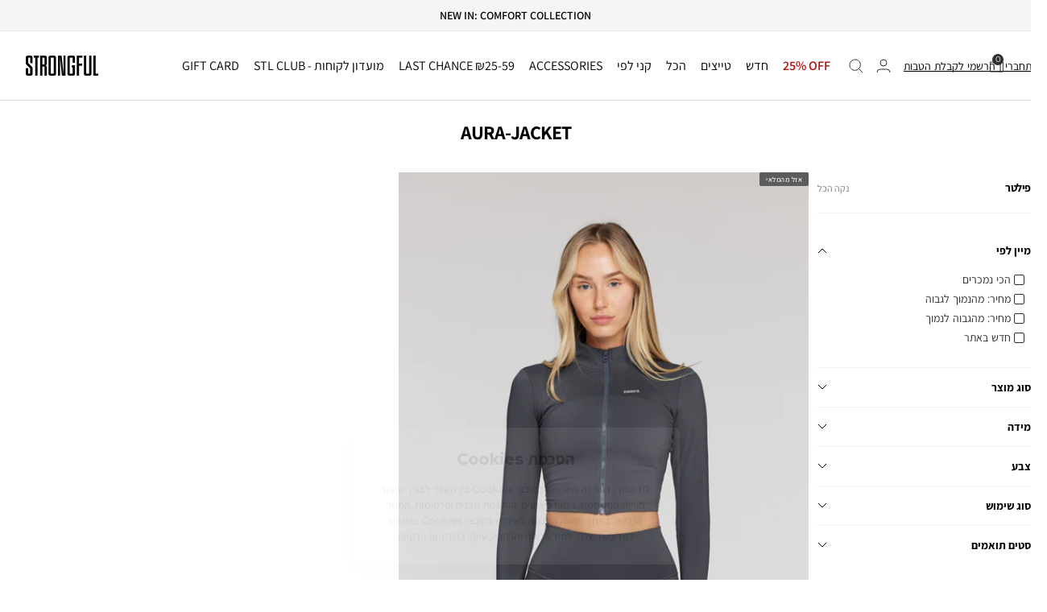

--- FILE ---
content_type: text/html; charset=utf-8
request_url: https://strongful.co.il/collections/aura-jacket
body_size: 59436
content:
<!doctype html><html class="no-js" lang="he" dir="rtl">
  <head>


      <!-- Google Tag Manager -->
      <script>(function(w,d,s,l,i){w[l]=w[l]||[];w[l].push({'gtm.start':
                      new Date().getTime(),event:'gtm.js'});var f=d.getElementsByTagName(s)[0],
                  j=d.createElement(s),dl=l!='dataLayer'?'&l='+l:'';j.async=true;j.src=
                  'https://www.googletagmanager.com/gtm.js?id='+i+dl;f.parentNode.insertBefore(j,f);
          })(window,document,'script','dataLayer','GTM-NS9ZW7H');</script>
      <!-- End Google Tag Manager -->
    <meta charset="utf-8">
    <meta name="viewport" content="width=device-width, initial-scale=1.0, height=device-height, minimum-scale=1.0, maximum-scale=1.0, user-scalable=no">
    <meta name="theme-color" content="#ffffff"><link rel="shortcut icon" href="//strongful.co.il/cdn/shop/files/logo_43e8a990-4566-4a4b-b0cc-e5ffb93ad479.png?v=1630541868&width=96" type="image/png"><link rel="preconnect" href="https://cdn.shopify.com">
    <link rel="dns-prefetch" href="https://productreviews.shopifycdn.com">
    <link rel="dns-prefetch" href="https://www.google-analytics.com"><link rel="preconnect" href="https://fonts.shopifycdn.com" crossorigin><link href="https://fonts.googleapis.com/css2?family=Assistant:wght@200..800&family=Montserrat:wght@100..900&display=swap" rel="stylesheet"><link rel="preload" as="style" href="//strongful.co.il/cdn/shop/t/889/assets/theme.css?v=119542218535970012931768905649">
    
    <link rel="preload" as="script" href="//strongful.co.il/cdn/shop/t/889/assets/vendor.js?v=60670952942048708561768905649">
    <link rel="preload" as="script" href="//strongful.co.il/cdn/shop/t/889/assets/theme.js?v=27447472923345449671768905649">
    
    <script src="//strongful.co.il/cdn/shop/t/889/assets/swiper-bundle.min.js?v=160778561358294257151768905649"></script>
    <link rel="stylesheet" href="//strongful.co.il/cdn/shop/t/889/assets/swiper-bundle.min.css?v=173740318041346882731768905649">
    <script src="//strongful.co.il/cdn/shop/t/889/assets/swiper-html.js?v=110747060528135806661768905649"></script>

    <meta name="twitter:image:alt" content="">
    
    <link rel="preload" href="//strongful.co.il/cdn/fonts/montserrat/montserrat_n4.81949fa0ac9fd2021e16436151e8eaa539321637.woff2" as="font" type="font/woff2" crossorigin><link rel="preload" href="//strongful.co.il/cdn/fonts/montserrat/montserrat_n4.81949fa0ac9fd2021e16436151e8eaa539321637.woff2" as="font" type="font/woff2" crossorigin><style>
  /* Typography (heading) */
  @font-face {
  font-family: Montserrat;
  font-weight: 400;
  font-style: normal;
  font-display: swap;
  src: url("//strongful.co.il/cdn/fonts/montserrat/montserrat_n4.81949fa0ac9fd2021e16436151e8eaa539321637.woff2") format("woff2"),
       url("//strongful.co.il/cdn/fonts/montserrat/montserrat_n4.a6c632ca7b62da89c3594789ba828388aac693fe.woff") format("woff");
}
@font-face {
  font-family: Montserrat;
  font-weight: 400;
  font-style: italic;
  font-display: swap;
  src: url("//strongful.co.il/cdn/fonts/montserrat/montserrat_i4.5a4ea298b4789e064f62a29aafc18d41f09ae59b.woff2") format("woff2"),
       url("//strongful.co.il/cdn/fonts/montserrat/montserrat_i4.072b5869c5e0ed5b9d2021e4c2af132e16681ad2.woff") format("woff");
}
/* Typography (body) */
  @font-face {
  font-family: Montserrat;
  font-weight: 400;
  font-style: normal;
  font-display: swap;
  src: url("//strongful.co.il/cdn/fonts/montserrat/montserrat_n4.81949fa0ac9fd2021e16436151e8eaa539321637.woff2") format("woff2"),
       url("//strongful.co.il/cdn/fonts/montserrat/montserrat_n4.a6c632ca7b62da89c3594789ba828388aac693fe.woff") format("woff");
}
@font-face {
  font-family: Montserrat;
  font-weight: 400;
  font-style: italic;
  font-display: swap;
  src: url("//strongful.co.il/cdn/fonts/montserrat/montserrat_i4.5a4ea298b4789e064f62a29aafc18d41f09ae59b.woff2") format("woff2"),
       url("//strongful.co.il/cdn/fonts/montserrat/montserrat_i4.072b5869c5e0ed5b9d2021e4c2af132e16681ad2.woff") format("woff");
}
@font-face {
  font-family: Montserrat;
  font-weight: 600;
  font-style: normal;
  font-display: swap;
  src: url("//strongful.co.il/cdn/fonts/montserrat/montserrat_n6.1326b3e84230700ef15b3a29fb520639977513e0.woff2") format("woff2"),
       url("//strongful.co.il/cdn/fonts/montserrat/montserrat_n6.652f051080eb14192330daceed8cd53dfdc5ead9.woff") format("woff");
}
@font-face {
  font-family: Montserrat;
  font-weight: 600;
  font-style: italic;
  font-display: swap;
  src: url("//strongful.co.il/cdn/fonts/montserrat/montserrat_i6.e90155dd2f004112a61c0322d66d1f59dadfa84b.woff2") format("woff2"),
       url("//strongful.co.il/cdn/fonts/montserrat/montserrat_i6.41470518d8e9d7f1bcdd29a447c2397e5393943f.woff") format("woff");
}
:root {--cart-rewards-background: #444444;
    --heading-color: 13, 13, 13;
    --text-color: 46, 46, 46;
    --background: 255, 255, 255;
    --secondary-background: 245, 245, 245;
    --border-color: 224, 224, 224;
    --border-color-darker: 171, 171, 171;
    --success-color: 60, 110, 113;
    --success-background: 216, 226, 227;
    --error-color: 222, 42, 42;
    --error-background: 253, 240, 240;
    --primary-button-background: 0, 0, 0;
    --primary-button-text-color: 255, 255, 255;
    --secondary-button-background: 223, 223, 223;
    --secondary-button-text-color: 46, 46, 46;
    --product-star-rating: 252, 181, 74;
    --product-on-sale-accent: 222, 43, 43;
    --product-sold-out-accent: 91, 91, 91;
    --product-custom-label-background: 5, 30, 56;
    --product-custom-label-text-color: 255, 255, 255;
    --product-custom-label-2-background: 46, 158, 123;
    --product-custom-label-2-text-color: 255, 255, 255;
    --product-low-stock-text-color: 222, 43, 43;
    --product-in-stock-text-color: 46, 158, 123;
    --loading-bar-background: 46, 46, 46;

    /* We duplicate some "base" colors as root colors, which is useful to use on drawer elements or popover without. Those should not be overridden to avoid issues */
    --root-heading-color: 13, 13, 13;
    --root-text-color: 46, 46, 46;
    --root-background: 255, 255, 255;
    --root-border-color: 224, 224, 224;
    --root-primary-button-background: 0, 0, 0;
    --root-primary-button-text-color: 255, 255, 255;

    --base-font-size: 14px;
    --heading-font-family: Montserrat, sans-serif, "Assistant";
    --heading-font-weight: 400;
    --heading-font-style: normal;
    --heading-text-transform: normal;
    --text-font-family: Montserrat, sans-serif, "Assistant";
    --text-font-weight: 400;
    --text-font-style: normal;
    --text-font-bold-weight: 600;

    /* Typography (font size) */
    --heading-xxsmall-font-size: 10px;
    --heading-xsmall-font-size: 10px;
    --heading-small-font-size: 11px;
    --heading-large-font-size: 32px;
    --heading-h1-font-size: 32px;
    --heading-h2-font-size: 28px;
    --heading-h3-font-size: 26px;
    --heading-h4-font-size: 22px;
    --heading-h5-font-size: 18px;
    --heading-h6-font-size: 16px;

    /* Control the look and feel of the theme by changing radius of various elements */
    --button-border-radius: 2px;
    --block-border-radius: 0px;
    --block-border-radius-reduced: 0px;
    --color-swatch-border-radius: 100%;

    /* Button size */
    --button-height: 48px;
    --button-small-height: 40px;

    /* Form related */
    --form-input-field-height: 48px;
    --form-input-gap: 16px;
    --form-submit-margin: 24px;

    /* Product listing related variables */
    --product-list-block-spacing: 32px;

    /* Video related */
    --play-button-background: 255, 255, 255;
    --play-button-arrow: 46, 46, 46;

    /* RTL support */
    --transform-logical-flip: -1;
    --transform-origin-start: right;
    --transform-origin-end: left;

    /* Other */
    --zoom-cursor-svg-url: url(//strongful.co.il/cdn/shop/t/889/assets/zoom-cursor.svg?v=48304439826780138121768905649);
    --arrow-right-svg-url: url(//strongful.co.il/cdn/shop/t/889/assets/arrow-right.svg?v=103603866116195800901768905649);
    --arrow-left-svg-url: url(//strongful.co.il/cdn/shop/t/889/assets/arrow-left.svg?v=44642394869214556181768905649);

    /* Some useful variables that we can reuse in our CSS. Some explanation are needed for some of them:
       - container-max-width-minus-gutters: represents the container max width without the edge gutters
       - container-outer-width: considering the screen width, represent all the space outside the container
       - container-outer-margin: same as container-outer-width but get set to 0 inside a container
       - container-inner-width: the effective space inside the container (minus gutters)
       - grid-column-width: represents the width of a single column of the grid
       - vertical-breather: this is a variable that defines the global "spacing" between sections, and inside the section
                            to create some "breath" and minimum spacing
     */
    --container-max-width: 1800px;
    --container-gutter: 24px;
    --container-max-width-minus-gutters: calc(var(--container-max-width) - (var(--container-gutter)) * 2);
    --container-outer-width: max(calc((100vw - var(--container-max-width-minus-gutters)) / 2), var(--container-gutter));
    --container-outer-margin: var(--container-outer-width);
    --container-inner-width: calc(100vw - var(--container-outer-width) * 2);

    --grid-column-count: 10;
    --grid-gap: 24px;
    --grid-column-width: calc((100vw - var(--container-outer-width) * 2 - var(--grid-gap) * (var(--grid-column-count) - 1)) / var(--grid-column-count));

    --vertical-breather: 28px;
    --vertical-breather-tight: 28px;

    /* Shopify related variables */
    --payment-terms-background-color: #ffffff;
  }

  @media screen and (min-width: 741px) {
    :root {
      --container-gutter: 40px;
      --grid-column-count: 20;
      --vertical-breather: 40px;
      --vertical-breather-tight: 40px;

      /* Typography (font size) */
      --heading-xsmall-font-size: 11px;
      --heading-small-font-size: 12px;
      --heading-large-font-size: 48px;
      --heading-h1-font-size: 48px;
      --heading-h2-font-size: 36px;
      --heading-h3-font-size: 30px;
      --heading-h4-font-size: 22px;
      --heading-h5-font-size: 18px;
      --heading-h6-font-size: 16px;

      /* Form related */
      --form-input-field-height: 52px;
      --form-submit-margin: 32px;

      /* Button size */
      --button-height: 52px;
      --button-small-height: 44px;
    }
  }

  @media screen and (min-width: 1200px) {
    :root {
      --vertical-breather: 48px;
      --vertical-breather-tight: 48px;
      --product-list-block-spacing: 48px;

      /* Typography */
      --heading-large-font-size: 58px;
      --heading-h1-font-size: 50px;
      --heading-h2-font-size: 44px;
      --heading-h3-font-size: 32px;
      --heading-h4-font-size: 26px;
      --heading-h5-font-size: 22px;
      --heading-h6-font-size: 16px;
    }
  }

  @media screen and (min-width: 1600px) {
    :root {
      --vertical-breather: 48px;
      --vertical-breather-tight: 48px;
    }
  }
</style>
    <script>
  // This allows to expose several variables to the global scope, to be used in scripts
  window.themeVariables = {
    settings: {
      direction: "rtl",
      pageType: "collection",
      cartCount: 0,
      moneyFormat: "\u003cspan class='money'\u003e₪{{amount}}\u003c\/span\u003e",
      moneyWithCurrencyFormat: "\u003cspan class='money'\u003e₪{{amount}}\u003c\/span\u003e",
      showVendor: false,
      discountMode: "percentage",
      currencyCodeEnabled: false,
      cartType: "drawer",
      cartCurrency: "ILS",
      mobileZoomFactor: 2.5
    },

    routes: {
      host: "strongful.co.il",
      rootUrl: "\/",
      rootUrlWithoutSlash: '',
      cartUrl: "\/cart",
      cartAddUrl: "\/cart\/add",
      cartChangeUrl: "\/cart\/change",
      searchUrl: "\/search",
      predictiveSearchUrl: "\/search\/suggest",
      productRecommendationsUrl: "\/recommendations\/products"
    },

    strings: {
      accessibilityDelete: "מחק",
      accessibilityClose: "סגור",
      collectionSoldOut: "אזל מהמלאי",
      collectionDiscount: "@savings@ OFF",
      productSalePrice: "מחיר במבצע",
      productRegularPrice: "מחיר רגיל",
      productFormUnavailable: "לא זמין",
      productFormSoldOut: "אזל מהמלאי",
      productFormPreOrder: "הזמנה מוקדמת",
      productFormAddToCart: "הוספה לסל",
      searchNoResults: "לא נמצאו תוצאות.",
      searchNewSearch: "חיפוש חדש",
      searchProducts: "מוצרים",
      searchArticles: "מאמרים",
      searchPages: "דפים",
      searchCollections: "אוספים",
      cartViewCart: "הצג עגלה",
      cartItemAdded: "המוצר נוסף לסל הקניות שלך!",
      cartItemAddedShort: "נוסף לעגלה!",
      cartAddOrderNote: "הוסף הערה להזמנה",
      cartEditOrderNote: "ערוך הערה להזמנה",
      shippingEstimatorNoResults: "מצטערים, אין לנו משלוחים לכתובת זו.",
      shippingEstimatorOneResult: "קיים תעריף משלוח אחד עבור הכתובת שלך:",
      shippingEstimatorMultipleResults: "קיימים מספר תעריפי משלוח לכתובת שלך:",
      shippingEstimatorError: "אירעה שגיאה בעת קבלת תעריפי המשלוח:"
    },

    libs: {
      flickity: "\/\/strongful.co.il\/cdn\/shop\/t\/889\/assets\/flickity.js?v=92558272564143352581768905649",
      photoswipe: "\/\/strongful.co.il\/cdn\/shop\/t\/889\/assets\/photoswipe.js?v=64970085093986820721768905649",
      qrCode: "\/\/strongful.co.il\/cdn\/shopifycloud\/storefront\/assets\/themes_support\/vendor\/qrcode-3f2b403b.js"
    },

    breakpoints: {
      phone: 'screen and (max-width: 740px)',
      tablet: 'screen and (min-width: 741px) and (max-width: 999px)',
      tabletAndUp: 'screen and (min-width: 741px)',
      pocket: 'screen and (max-width: 999px)',
      lap: 'screen and (min-width: 1000px) and (max-width: 1199px)',
      lapAndUp: 'screen and (min-width: 1000px)',
      desktop: 'screen and (min-width: 1200px)',
      wide: 'screen and (min-width: 1400px)'
    }
  };

  window.addEventListener('pageshow', async () => {
    const cartContent = await (await fetch(`${window.themeVariables.routes.cartUrl}.js`, {cache: 'reload'})).json();
    document.documentElement.dispatchEvent(new CustomEvent('cart:refresh', {detail: {cart: cartContent}}));
  });

  if ('noModule' in HTMLScriptElement.prototype) {
    // Old browsers (like IE) that does not support module will be considered as if not executing JS at all
    document.documentElement.className = document.documentElement.className.replace('no-js', 'js');

    requestAnimationFrame(() => {
      const viewportHeight = (window.visualViewport ? window.visualViewport.height : document.documentElement.clientHeight);
      document.documentElement.style.setProperty('--window-height',viewportHeight + 'px');
    });
  }</script>

    
<style>
  @media (min-width: 768px) {
    [data-hide-on-desktop] {
      display: none;
    }
  }
  @media (max-width: 767px) {
    [data-hide-on-mobile] {
      display: none;
    }
  }

  @media (max-width: 768px) {
    .product-item__quick-form {
      visibility: visible !important;
      opacity: 1 !important;
      transform: translateY(0) !important;
    }
  }
</style>
<style>
    @media screen and (min-width: 1000px) {
        .mini-cart__recommendations:is(:lang(ae),:lang(ar),:lang(arc),:lang(bcc),:lang(bqi),:lang(ckb),:lang(dv),:lang(fa),:lang(glk),:lang(he),:lang(ku),:lang(mzn),:lang(nqo),:lang(pnb),:lang(ps),:lang(sd),:lang(ug),:lang(ur),:lang(yi)) {
            right: 100%;
        }
    }

</style><style>
  product-item {
    direction: rtl;
  }

  .product-form__option-info {
    display: flex;
    justify-content: space-between;
    align-items: center;
  }
  
  .product-form__option-info [aria-controls*='size-chart'] {
    color: black;
    font-family: "Montserrat", "Assistant";
    font-size: 12px;
    font-style: normal;
    font-weight: 600;
    line-height: normal;
    text-decoration-line: underline;
    text-decoration-style: solid;
    text-decoration-skip-ink: auto;
    text-decoration-thickness: 10%;
    text-underline-offset: 16%;
    display: flex;
    align-items: center;
    gap: 4px;
  }

  @media all and (min-width: 1024px) {
    product-item:hover .swiper-wrapper {
      opacity: 1;
    }
  }

  @media all and (max-width: 1024px) {
    product-item .product-item__secondary-image {
      display: none;
    }
  }

  @media only screen and (max-width: 768px) {
    .mini-cart__recommendations .product-item__image-wrapper {
      width: 149px !important;
      height: 220px;
      margin-inline-end: 0 !important;
    }
    .mini-cart__recommendations .product-item__image-wrapper img {
      /* height: 220px !important; */
      border-radius: 0 !important;
    }
    .mini-cart__recommendations .product-item {
      flex-direction: column !important;
      align-items: unset !important;
    }
    /* .mini-cart__recommendations .product-item-meta {
      filter: blur(0.7px);
    } */
    .mini-cart__recommendations-list {
      grid-auto-columns: 1fr !important;
    }
  }

  @media (min-width: 769px) {
    .product-item__image-wrapper {
      margin-block-end: 12px !important;
    }
  }
  @media (max-width: 768px) {
    .product-item__image-wrapper {
      margin-block-end: 8px !important;
    }
  }
</style>
<style>
  .desktop-recomanded {
    display: flex;
    flex-direction: column;
    align-items: center;
    justify-content: center;
  }

  .drawer[open] .desktop-recomanded {
    z-index: 9999;
  }

  .desktop-recomanded .title {
    color: #fff;
    font-family: Montserrat, 'Assistant';
    font-size: 18px;
    font-weight: 700;
    line-height: normal;
    text-transform: uppercase;
    text-align: left;
    margin-bottom: 16px;
  }

  .desktop-recomanded .products {
    justify-content: space-between;
  }
  .desktop-recomanded .product-item {
    background-color: #fff;
    border-radius: 2px;
    padding: 10px;
    height: 100%;
  }
  .desktop-recomanded .product-item .product-item__image-wrapper .product-item__aspect-ratio {
    width: 13.89vw;
    /* height: 26.74vh; */
    max-width: 100%;
  }

  .mini-cart .drawer__header .drawer__title {
    margin: 0 auto;
    color: #000;
    font-family: Montserrat, 'Assistant';
    font-size: 18px;
    font-weight: 700;
    line-height: normal;
  }

  .mini-cart .line-item {
    padding-bottom: 25px;
    border-bottom: 1px solid #f5f5f5;
  }

  .mini-cart .line-item:last-child {
    border-bottom: none;
  }

  #mini-cart-form .line-item:not(:first-of-type) {
    padding-top: 12px !important;
  }

  .mini-cart .quantity-selector__input {
    color: #000;
    font-family: Arimo, 'Assistant';
    font-size: 15px;
    font-style: normal;
    font-weight: 400;
    line-height: normal;
  }
  .mini-cart .drawer__header {
    border-bottom: unset;
    padding-bottom: unset !important;
    height: unset !important;
    padding-block-start: unset !important;
    padding-block-end: unset !important;
  }
  .mini-cart .progress-container {
    padding-top: 23px;
    order: -1;
    display: none;
  }
  #shopify-section-mini-cart .mini-cart .drawer__header {
      width: calc(100% - 76px);
      margin: 0 auto;
      padding-bottom: unset !important;
      height: unset !important;
      padding-block-start: unset !important;
      padding-block-end: unset !important;
      padding-bottom: 10px !important;
      padding-inline: 0 !important;
      border-bottom: 1px solid rgb(var(--root-border-color));
    order: -2;
  }
  .drawer_content_wrapper:has(.mini-cart__drawer-footer) ~ .progress-container {
    display: block;
  }
  @media all and (max-width: 749px) {
    .mini-cart .progress-container .reward-text {
      font-size: 10px;
    }
    .mini-cart .progress-container {
      padding-inline: 20px !important;
    }
    #shopify-section-mini-cart .mini-cart .drawer__header {
      /* border-bottom: unset; */
      width: calc(100% - 33px);
      margin: 0 auto;
      padding-bottom: unset !important;
      height: unset !important;
      padding-block-start: unset !important;
      padding-block-end: unset !important;
      padding-bottom: 10px !important;
      padding-inline: 0 !important;
      border-bottom: 1px solid rgb(var(--root-border-color));
    }
    
  }
  

  .mini-cart .drawer__header .drawer__title {
      margin-right: 0;
    }
  

  /* .drawer__overlay {
    display: none;
  } */

  .mini-cart__recommendations {
    display: none !important;
  }

  @media all and (min-width: 1400px) {
    .mini-cart__recommendations.desktop {
      display: block !important;
      top: 0;
      overflow: hidden;
      bottom: 0;
      left: 0 !important;
      right: 0 !important;
      margin: auto;
      width: 100%;
      max-width: 900px;
      display: flex !important;
      align-items: center;
      justify-content: center;
    }
    .mini-cart__recommendations.desktop .mini-cart__recommendations-list {
      display: flex;
      --gap-columns-recomanded: 10px;
      column-gap: var(--gap-columns-recomanded);
    }
    .mini-cart__recommendations.desktop .mini-cart__recommendations-list product-item {
      display: none;
      height: auto;
    }
    .mini-cart__recommendations.desktop .mini-cart__recommendations-list product-item:nth-child(1),
    .mini-cart__recommendations.desktop .mini-cart__recommendations-list product-item:nth-child(2),
    .mini-cart__recommendations.desktop .mini-cart__recommendations-list product-item:nth-child(3)  {
      display: block;
      max-width: calc(33.33% - var(--gap-columns-recomanded) * 2 / 3 );
    }
    .desktop-recomanded .mini-cart__recommendations.desktop .product-item .product-item__image-wrapper .product-item__aspect-ratio {
      width: 100%;
    }
    .mini-cart__recommendations.desktop .mini-cart__recommendations-inner {
      background-color: transparent;
      box-shadow: none;
      height: max-content !important;
      width: 100%;
    }
    .mini-cart__recommendations.desktop .product-item {
      width: 100%;
    }
    .mini-cart__recommendations.desktop .product-item__image-wrapper {
      width: 100%;
    }
    .mini-cart__recommendations.desktop .announcement-text.swiper-slide {
      display: none;
    }
    .mini-cart__recommendations.desktop .product-item {
      margin-block-start: 0 !important;
    }
  }

  @media all and (max-width: 749px) {
   .mini-cart__recommendations .product-item-meta__title {
      white-space: initial !important; 
      text-overflow: initial !important;
      max-width: initial !important;
      overflow: initial !important;
    }
  }
 

  .products {
    display: flex;
    gap: 1.5rem;
  }
  

  .products .product-item-meta {
    color: #fff;
    margin-bottom: 6px;
  }

  .mini-cart .line-item__image-wrapper {
    margin-inline-end: 0;
    grid-area: 1 / 1 / 3 / 2;
  }

  .mini-cart .line-item__info {
    display: flex;
    flex-direction: column;
    grid-area: 1 / 2 / 2 / 3;
  }

  .mini-cart .line-item__price-list-container {
    display: flex;
    grid-area: 2 / 2 / 3 / 3;
    align-items: center;
    width: 100%;
    padding: 0 0 0;
  }

  .mini-cart .line-item__quantity {
    margin-top: auto;
    width: 100%;
    display: flex;
    flex-direction: row-reverse;
    justify-content: space-between;
  }

  .mini-cart .line-item__content-wrapper {
    display: grid;
    grid-template-columns: 1fr 3fr;
    grid-template-rows: repeat(2, 1fr);
    grid-column-gap: 0px;
    grid-row-gap: 0px;
    margin-block-start: unset !important;
  }
  .cart-button {
    border-radius: 25px;
    background: #f5f5f5;
    width: 30px;
    height: 30px;
    display: flex;
    align-items: center;
    justify-content: center;
  }
  .trash {
    margin-top: auto;
  }
  .mini-cart .price-list {
    /* display: flex;  */
    gap: 6px;
  }
  .mini-cart .price-list span {
    font-family: Montserrat, 'Assistant';
    font-size: 12px !important;
    font-style: normal;
    font-weight: 500;
    line-height: normal;
  }
  .mini-cart .price--highlight {
    order: 1;
  }

  .mini-cart .quantity-selector {
    border: unset;
    border-radius: unset;
    gap: 12px;
  }

  .mini-cart__summary {
    display: flex;
    flex-direction: column;
    gap: 16px;
  }
  .mini-cart__price {
    display: flex;
    justify-content: space-between;
    font-family: Assistant;
    font-size: 16px;
    font-weight: 600;
    line-height: normal;
    text-transform: uppercase;
  }
  .savings {
    color: #af0020;
  }

  .mini-cart__drawer-footer {
    padding-block-start: 10px !important;
  }

  .checkout-button {
    margin: 10px 0;
  }
  .free-exchange-message {
    text-align: center;
    color: #000;
    font-family: Montserrat, 'Assistant';
    font-size: 10px;
    font-style: normal;
    font-weight: 400;
    line-height: 16px;
  }

  .checkout-button.button.button--primary {
    color: #fff;
    text-align: right;
    font-family: 'Montserrat', 'Assistant';
    font-size: 16px;
    font-style: normal;
    font-weight: 700;
    letter-spacing: normal;
    border-radius: 2px;
    background: #000;
    line-height: 50px;
  }

  .mini-cart .drawer__footer {
    padding-block-end: 5px;
  }

  .mini-cart .drawer__content {
    padding-inline: 40px !important;
  }

  .mini-cart .drawer__content .line-item__info .product-item-meta__property {
    color: #a9a5a5;
    font-family: Montserrat, 'Assistant';
    font-size: 12px;
    font-style: normal;
    font-weight: 400;
    line-height: normal;
    text-transform: uppercase;
  }

  .mini-cart .drawer__content .line-item__info .product-item-meta__title {
    color: #000;
    font-family: Montserrat, 'Assistant';
    font-size: 12px;
    font-style: normal;
    font-weight: 600;
    line-height: normal;
    text-transform: uppercase;
  }

  .mini-cart .drawer__content .line-item__info .price-list .price.price--compare span.money {
    color: #7f7f7f;
    font-family: Montserrat, 'Assistant';
    font-size: 12px;
    font-style: normal;
    font-weight: 500;
    line-height: normal;
  }

  .mini-cart .drawer__content .line-item__info .price-list .price.price--highlight span.money {
    color: #af0020;
    font-family: Montserrat, 'Assistant';
    font-size: 12px;
    font-style: normal;
    font-weight: 500;
    line-height: normal;
  }

  .mini-cart .drawer__footer--bordered {
    box-shadow: 0 1px #f5f5f5 inset;
  }

  @media screen and (min-width: 741px) {
    .mini-cart .drawer__content .line-item__info .product-item-meta__property-list {
      margin-block-start: 5px;
      margin-block-end: 6px;
    }
  }

  .mini-cart .drawer__content .line-item__info .cart-button.trash .cart-item__remove-button {
    display: flex;
    justify-content: center;
  }

  .mini-cart .mini-cart__summary .mini-cart__price.savings .money {
    color: #af0020;
    font-family: Montserrat, 'Assistant';
    font-size: 14px;
    font-style: normal;
    font-weight: 400;
    line-height: normal;
    text-transform: uppercase;
  }

  .mini-cart .mini-cart__summary .mini-cart__price.total .money {
    color: #000;
    font-family: Montserrat, 'Assistant';
    font-size: 14px;
    font-style: normal;
    font-weight: 400;
    line-height: normal;
    text-transform: uppercase;
  }

  .mini-cart .mini-cart__summary .checkout-button.button {
    margin-top: 12px;
    margin-bottom: 12px;
  }

  .mini-cart .mini-cart__summary {
    display: flex;
    flex-direction: column;
    gap: 16px;
  }
  .line-item__variant-vendor {
    display: flex;
    align-items: center;
    gap: 0.5rem;
  }

  .line-item__variant-vendor .divider {
    color: #888;
    font-size: 0.75rem;
  }
  .mini-cart .mini-cart__summary .mini-cart__price.total {
    color: #000 !important;
  }

  .mini-cart .drawer__header .drawer__close-button {
    left: unset !important;
    top: unset !important;
    position: unset !important;
  }

  .drawer[open] > .drawer__overlay {
    display: block !important;
  }
  .drawer[open] > .wd-quick-buy-drawer > .drawer__overlay {
    visibility: visible !important;
    opacity: 0.9 !important;
    right: 100%;
    left: unset;
  }

  .drawer__header-action {
    margin-inline-end: 16px;
  }
  .translated-ltr #shopify-section-mini-cart {
    direction: ltr;
  }

  @media screen and (min-width: 741px) {
    .mini-cart .mini-cart__drawer-footer {
      padding-block-end: 5px;
    }

    .mini-cart .drawer__header {
      margin-top: 24px !important;
      padding-inline: 16px !important;
    }

    .mini-cart .drawer__footer {
      padding-inline: 40px;
    }
    .checkout-button.button.button--primary {
      margin-bottom: 8px;
    }
  }

  @media (max-width: 1400px) {
    .checkout-button.button.button--primary {
      margin-bottom: 12px;
    }
    .mini-cart .mini-cart__drawer-footer {
      padding-block-end: 12px;
    }

    .mini-cart .mini-cart__summary .mini-cart__price.savings {
      color: #af0020;
      font-family: Assistant;
      font-size: 14px;
      font-style: normal;
      font-weight: 600;
      line-height: normal;
      text-transform: uppercase;
    }

    .mini-cart .mini-cart__summary .mini-cart__price.total {
      font-family: Assistant;
      font-size: 14px;
      font-style: normal;
      font-weight: 600;
      line-height: normal;
      text-transform: uppercase;
    }

    .mini-cart .drawer__content {
      padding-inline: 16px !important;
    }

    .mini-cart .drawer__footer {
      padding-inline: 20px;
      padding-block-end: 12px;
    }

    .checkout-button.button.button--primary {
      color: #fff;
      text-align: right;
      font-family: Montserrat, 'Assistant';
      font-size: 16px;
      font-style: normal;
      font-weight: 700;
      letter-spacing: normal;
      border-radius: 2px;
      background: #000;
      line-height: 40px;
    }
    .checkout-button {
      margin: 12px 0 !important;
    }
    .drawer__overlay {
      display: block;
    }
    .desktop-recomanded {
      display: none;
    }

    
    .product-item__link {
      display: none !important;
    }

    .product-item-meta__price-list-container {
      display: none !important;
    }
    .mini-cart__recommendations-inner {
      padding-bottom: 0 !important;
      margin-bottom: 0 !important;
    }
    .mini-cart .drawer__content {
      padding-block-end: 20px !important;
      justify-content: space-between;
      display: flex;
      flex-direction: column;
    }
    .mini-cart__recommendations-list {
      gap: 12px !important;
    }

    .mini-cart__recommendations-inner .scroller .scroller__inner {
      padding-inline: unset !important;
    }
    .mini-cart__recommendations-inner .scroller {
      margin-inline: 0 !important;
    }
    .mini-cart__recommendations-list .popover {
      right: 0;
    }
    .mini-cart__recommendations-list {
      gap: 12px !important;
    }
    .mini-cart__recommendations-list .popover__header {
      border-radius: 10px 10px 0 0 !important;
    }

    .mini-cart__recommendations-inner .scroller .scroller__inner {
      padding-inline: unset !important;
    }
    .mini-cart__recommendations-inner .scroller {
      margin-inline: 0 !important;
    }
    .mini-cart__recommendations-list .popover {
      right: 0;
    }
    .mini-cart__recommendations-heading {
      text-align: end;
      color: #000 !important;
      font-family: Montserrat, 'Assistant';
      font-size: 12px;
      font-style: normal;
      font-weight: 600;
      line-height: normal;
      text-transform: uppercase;
      margin-block-end: 12px !important;
    }
    .mini-cart .line-item__content-wrapper {
      padding-top: 12px;
      justify-content: space-between;
    }

    .mini-cart .drawer__header .drawer__title {
      padding-block-end: 0;
    }

    .mini-cart .drawer__header {
      margin-top: 32px !important;
      padding-inline: 14px !important;
    }
    .mini-cart .mini-cart__summary {
      display: flex;
      flex-direction: column;
      gap: 12px;
      font-family: Montserrat, 'Assistant';
    }

    .mini-cart .line-item__image-wrapper {
      width: 93.5px;
      height: 138px;
      margin-left: 16px;
    }

    .mini-cart .product-item-meta__property-list {
      grid-auto-flow: row;
      margin-block-start: 0px;
      margin-block-end: 6px;
    }

    .mini-cart__drawer-footer {
      padding-block-start: 12px !important;
    }
    .mini-cart__recommendations {
      display: block !important;
      position: relative;
      padding-bottom: 0 !important;
      margin-bottom: 0 !important;
    }
  }
  @media all and (max-width: 1400px) {
    .desktop-recomanded {
      display: none;
    }
  }
</style>
<!-- WeDev -->
<!-- This file is for fonts only -->

<style>
    /* Normal Styles */
    @font-face {
        font-family: "Assistant";
        font-weight: 100;
        font-style: normal;
        src: url(//strongful.co.il/cdn/shop/t/889/assets/Assistant-ExtraLight.ttf?v=151141396625485801551768905649);
    }

    @font-face {
        font-family: "Assistant";
        font-weight: 200;
        font-style: normal;
        src: url(//strongful.co.il/cdn/shop/t/889/assets/Assistant-Light.ttf?v=163735626127008275491768905649);
    }

    @font-face {
        font-family: "Assistant";
        font-weight: 400;
        font-style: normal;
        src: url(//strongful.co.il/cdn/shop/t/889/assets/Assistant-Regular.ttf?v=143121722992999450121768905649);
    }

    @font-face {
        font-family: "Assistant";
        font-weight: 500;
        font-style: normal;
        src: url(//strongful.co.il/cdn/shop/t/889/assets/Assistant-Medium.ttf?v=89653718877204128561768905649);
    }

    @font-face {
        font-family: "Assistant";
        font-weight: 600;
        font-style: normal;
        src: url(//strongful.co.il/cdn/shop/t/889/assets/Assistant-SemiBold.ttf?v=67187137218092382401768905649);
    }

    @font-face {
        font-family: "Assistant";
        font-weight: 700;
        font-style: normal;
        src: url(//strongful.co.il/cdn/shop/t/889/assets/Assistant-Bold.ttf?v=57534983813145054951768905649);
    }

    @font-face {
        font-family: "Assistant";
        font-weight: 800;
        font-style: normal;
        src: url(//strongful.co.il/cdn/shop/t/889/assets/Assistant-ExtraBold.ttf?v=77392745723339108531768905649);
    }
</style>
<style>
  .product-facet__filter-item {
    max-width: 80%;
    max-width: 100%;
  }

  .product-facet__filter-item .collapsible-toggle {
    padding: 18px;
  }

  .product-filters {
    display: flex;
    justify-content: flex-start;
    align-items: center;
    gap: 6px;
    margin-bottom: 48px;
    overflow-x: unset !important;
    white-space: nowrap;
    flex-wrap: wrap;
  }

  .product-filters.product-image {
    gap: 8px;
  }

  .collapsible-toggle {
    color: #000;
    font-family: Assistant;
    font-size: 14px;
    font-weight: 700 !important;
    line-height: normal;
  }

  .active-filter {
    background: black !important;
    color: white !important;
    border-color: black !important;
  }

  .product-image {
    margin-bottom: 2rem;
  }

  .facet-main-container .product-image {
    margin-bottom: 32px;
  }

  .product-facet .product-facet__product-list {
    margin-block-start: 0;
  }

  .filter {
    display: flex;
    font-family: Assistant;
    width: 100px;
    height: 30px;
    justify-content: center;
    align-items: center;
    border-radius: 0.125rem;
    border: 1px solid #e7e7e7;
    background: #fff;
    color: #000;
    font-size: 12px;
    font-weight: 600;
    cursor: pointer;
  }

  .filter label {
    padding: unset !important;
    display: flex;
    justify-content: center;
    align-items: center;
    width: 100%;
    height: 100%;
    text-align: center;
  }

  .product-image .filter-image {
    width: 150px;
    aspect-ratio: 5 / 6;
    object-fit: cover;
  }

  .metafield-rich_text_field {
    text-align: center;
  }

  .page-header__text-wrapper.text-container .metafield-rich_text_field p {
    margin: 0;
  }
  /* .description-collapsed {
  display: -webkit-box;
  -webkit-line-clamp: 2; 
  -webkit-box-orient: vertical;
  overflow: hidden;
  position: relative;
  max-width: 100%;
} */

  /* Collapse long text on mobile only */
  @media (max-width: 749px) {
    .metafield-rich_text_field {
      display: -webkit-box;
      -webkit-line-clamp: 2;
      -webkit-box-orient: vertical;
      overflow: hidden;
      text-overflow: ellipsis;
      direction: rtl;
      font-size: 12px;
      line-height: 1.5;
      color: black;
    }
    #collection-description {
      direction: rtl;
      font-size: 16px;
      line-height: 1.5;
      color: black;
    }

    .read-more-link {
      all: unset;
      color: gray;
      cursor: pointer;
      text-decoration: underline;
      font-size: 14px;
      margin-right: 5px;
      display: inline;
    }

    .metafield-rich_text_field {
      display: inline;
    }
  }

  .read-more-link {
    font-size: 0.75rem;
    font-size: 12px;
    font-family: Assistant;
    color: #7f7f7f;
    text-decoration-line: underline;
    text-decoration-style: solid;
    text-decoration-skip-ink: auto;
    text-decoration-thickness: 6.5%;
    text-underline-offset: 25%;
    text-underline-position: from-font;
  }

  .mobile-toolbar__item-label {
    color: #000;
    font-family: Assistant;
    font-size: 12px;
    font-style: normal;
    font-weight: 600;
    line-height: normal;
    text-transform: uppercase;
  }

  .product-image .has-image {
    background: unset !important;
    border: unset !important;
    width: unset !important;
    color: #000 !important;
    font-size: 0.87669rem;
    font-size: 14.027px;
    font-weight: 600;
    margin-top: 7.014px;
    display: block;
    text-align: center;
  }

  .filter-item {
    cursor: pointer;
  }

  .product-facet__aside-inner .product-facet__filters-header {
    display: flex;
    justify-content: space-between;
    align-items: center;
    margin-bottom: 22px;
    border-bottom: 1px solid #f5f5f5;
    padding-block-end: 22px !important;
  }

  .wd-collection.page-header {
    display: flex;
    justify-content: center;
    flex-direction: column;
        padding-top: 14px;

  }

  .wd-collection.page-header .breadcrumb--floating {
    position: unset;
  }

  @media screen and (min-width: 741px) {
    .product-facet__filters .product-facet__active-list {
      margin-block-start: 24px;
      margin-block-end: 0;
    }
  }

  .product-facet__filters .product-facet__active-list.tag-list .tag {
    font-family: Assistant;
    font-size: 12px;
    font-style: normal;
    font-weight: 400;
    line-height: normal;
    text-transform: uppercase;
    padding: 9px 16px;
    color: #000 !important;
  }

  .product-facet__filter-item + .product-facet__filter-item {
    border-top: 1px solid #f5f5f5 !important;
  }

  .product-facet__filters-header .heading {
    color: #000;
    font-family: Assistant;
    font-size: 14px;
    font-weight: 700;
    line-height: normal;
    text-transform: uppercase;
    margin: 0;
  }

  .product-facet__filters .drawer__content {
    padding-inline: 0 !important;
  }
  .clear-filters {
    color: #7f7f7f;
    font-family: Assistant;
    font-size: 12px;
    font-style: normal;
    font-weight: 400;
    line-height: normal;
  }

  .breadcrumb {
    right: unset !important;
    color: #7f7f7f;
    font-family: Assistant;
    font-size: 12px;
    font-style: normal;
    font-weight: 400;
    line-height: normal;
    text-transform: uppercase;
  }
  .wd-collection .breadcrumb__list {
    padding-bottom: unset !important;
    padding: unset !important;
    margin-top: 24px !important;
  }
  .page-header {
    display: flex;
    justify-content: center;
  }
  .wd-collection .page-header__text-wrapper {
    margin-block-start: 10px !important;
    margin-block-end: unset !important;
  }

  .product-facet__aside {
    margin-inline-end: 32px !important;
  }

  .wd-collection .page-header__text-wrapper h1 {
    color: #000;
    font-family: Assistant;
    font-size: 24px;
    font-style: normal;
    font-weight: 700;
    line-height: normal;
    text-transform: uppercase;
    margin-block-end: 10px !important;
  }

  .wd-collection .page-header__text-wrapper .description-collapsed {
    color: #000;
    font-family: Assistant;
    font-size: 12px;
    font-style: normal;
    font-weight: 400;
    line-height: normal;
    text-transform: uppercase;
    margin-block-end: 10px !important;
  }

  .product-list__inner {
    /* gap: 48px 12px !important; */
  }

  .image-overlay__content h1 {
    color: #000;
    text-align: center;
    font-family: Assistant;
    font-size: 24px;
    font-style: normal;
    font-weight: 700;
    line-height: normal;
    text-transform: uppercase;
  }

  .image-overlay__content p {
    color: #000;
    font-family: Assistant;
    font-size: 12px;
    font-style: normal;
    font-weight: 400;
    line-height: normal;
    text-transform: uppercase;
  }
  .product-facet {
    margin-block-start: 24px !important;
  }

  .breadcrumb__item .breadcrumb__link {
    opacity: unset !important;
  }
  @media all and (max-width: 749px) {
    .mobile-toolbar__item--sort {
      min-height: 40px;
    }
  }
  @media screen and (min-width: 741px) {
    .product-facet__filters .collapsible-toggle {
      padding: 15px 0 15px 0;
    }
  }

  @media screen and (min-width: 1000px) {
    .product-facet__filters .product-facet__aside {
      flex: none;
      width: 230px;
      margin-inline-end: 32px;
    }
  }

  @media (min-width: 1024px) {
    .description-collapsed {
      display: block;
      -webkit-line-clamp: unset;
      -webkit-box-orient: unset;
      overflow: visible;
    }

    .read-more-link {
      display: none;
    }

    .facet-main-container {
      display: flex;
      justify-content: right;
    }
  }

  @media (max-width: 767px) {
    .image-overlay__content h1 {
      font-size: 18px;
    }

    .wd-collection .breadcrumb__list {
      margin-top: 18px !important;
      color: #7f7f7f;
      font-size: 10px;
      font-style: normal;
      font-weight: 400;
      line-height: 16px;
    }

    .wd-collection .page-header__text-wrapper h1 {
      color: #000;
      font-family: Assistant;
      font-size: 18px;
      font-style: normal;
      font-weight: 700;
      line-height: normal;
      text-transform: uppercase;
      margin-block-end: 6px !important;
    }
    .wd-collection .page-header__text-wrapper {
      margin-block-start: 6px !important;
      margin-block-end: unset !important;
    }
    .product-facet__filters-header {
      display: flex;
      justify-content: center;
      align-items: center;
      margin-bottom: 1.5rem;
    }
    .product-facet__filters-header .heading {
      color: #000;
      font-family: Assistant;
      font-size: 14px;
      font-weight: 700;
      line-height: normal;
      text-transform: uppercase;
    }

    .product-filters {
      display: flex;
      justify-content: unset !important;
      align-items: center;
      gap: 0.375rem;
      margin-bottom: 12px;
      position: sticky;
      overflow-x: auto !important;
      white-space: nowrap;
      flex-wrap: nowrap;
    }

    .product-facet__filter-item {
      max-width: 100%;
    }

    .product-image .has-image {
      font-size: 12px;
      font-weight: 600;
      margin-top: 7.014px;
      display: block;
      text-align: center;
    }

    .product-image .filter-image {
      width: 115px;
      object-fit: cover;
    }

    .product-facet__meta-bar {
      margin-block-end: 0;
      margin-block-start: 0;
    }

    .shopify-section--main-collection .container {
      padding-inline: 10px;
    }

    .shopify-section--main-collection .container .product-list__inner:not(.product-list__inner--scroller) {
      margin-inline: 0;
    }
    .product-list__inner {
      /* gap: 18px 12px !important; */
    }
    
  }
</style>
<style>
  .header__cart-count.bubble-count {
    display: flex;
    width: 14px;
    min-width: 14px;
    height: 14px;
    padding: 0px 5px;
    flex-direction: column;
    justify-content: center;
    align-items: center;
    gap: 10px;

    font-size: 10px !important;
    color: #fff;
    text-align: center;
    font-family: Montserrat, 'Assistant';
    font-style: normal;
    font-weight: 400;
  }

  .wd-header-authentication-label .yotpo-action-buttons-tile {
    display: none !important;
  }

  .wd-header-authentication-label .yotpo-background {
    padding: 0 !important;
  }

  .wd-header-authentication-label .yotpo-widget-my-rewards-widget .yotpo-logged-in-view .yotpo-description {
    margin: 0 !important;
    width: min-content !important;
  }

  .wd-header-authentication-label .yotpo-widget-my-rewards-widget .yotpo-logged-in-view {
    width: auto !important;
    max-width: auto !important;
    margin: 0 !important;
    padding: 0 !important;
  }

  .wd-header-authentication-label .yotpo-widget-my-rewards-widget .yotpo-widget-override-css {
    width: fit-content !important;
  }

  .wd-point-label {
    display: flex;
    flex-direction: row;
  }

  .wd-header-authentication-label .yotpo-widget-my-rewards-widget {
    width: fit-content !important;
  }

  .header__cart-count--floating {
    margin-inline-start: unset!;
    position: absolute;
    left: 4px;
    top: -5px !important;
  }

  .header__cart-count--floating:is(
      :lang(ae),
      :lang(ar),
      :lang(arc),
      :lang(bcc),
      :lang(bqi),
      :lang(ckb),
      :lang(dv),
      :lang(fa),
      :lang(glk),
      :lang(he),
      :lang(ku),
      :lang(mzn),
      :lang(nqo),
      :lang(pnb),
      :lang(ps),
      :lang(sd),
      :lang(ug),
      :lang(ur),
      :lang(yi)
    ) {
    left: 12px !important;
  }
  
  @media screen and (min-width: 767px) {
    .wd-header-authentication-label-name-placeholder {
      display: none;
    }

    .wd-vip-tier {
      color: #af0020;
    }

    .wd-unauthenticated-user-label *,
    .wd-unauthenticated-user-label {
      text-decoration: underline !important;
    }
  }

  .header__icon-list {
    gap: 16px !important;
  }

  .header__wrapper {
    padding: 0 32px !important;
  }

  .announcement-bar__message {
    padding-block-start: 10px !important;
    padding-block-end: 10px !important;
  }

  .wd-header-links-label {
    color: #000;

    text-align: center;
    /* כותרת קטנה H3 */
    font-family: Assistant;
    font-size: 16px;
    font-style: normal;
    font-weight: 400;
    line-height: normal;
    text-transform: uppercase;

    flex: 1;
    height: 100%;
    display: flex !important;
    align-items: center;
  }
  .wd-header-links-label:hover {
    color: #000 !important;
  }

  .header__linklist {
    flex-direction: row-reverse;
    height: 85px;
    align-items: center;
  }
  .header__linklist-item {
    margin-inline-end: 18px !important;
    height: 100%;
    display: flex;
    align-items: center;
  }
  .header__linklist-item.has-dropdown:hover:before {
    display: none !important;
  }

  .header__linklist:hover > li:has(.mega-menu[hidden]) > .wd-header-links-label,
  .header__linklist:hover > li:not(:has(.mega-menu)) > .wd-header-links-label {
    color: #7f7f7f;
  }

  .link--animated:after {
    bottom: 0 !important;
    height: 1px !important;
  }
  @media screen and (max-width: 767px) {
    .announcement-bar__message {
      color: #000;

      /* טקסט - H5 */
      font-family: Assistant;
      font-size: 12px !important;
      font-style: normal;
      font-weight: 600;
      line-height: normal;
      text-transform: uppercase;
    }

    .header__icon-list {
      gap: 14px !important;
    }

    .header__wrapper {
      padding: 26px 19px !important;
    }

    /* #header-search-icon {
      display: none;
    } */

    /*.header {
      height: 90px !important;
    }*/
    .wd-header-authentication-label-wrapper {
      width: 100vw !important;
      height: 30px;
      position: absolute;
      background: rgba(0, 0, 0, 0.8);
      left: 0;
      bottom: -1px;
      /* top: 100%; */

        display: none !important;
      padding: 10px 20px;
      /* justify-content: space-between;
              align-items: center; */
    }

    .wd-unauthenticated-user-label {
      text-decoration: none !important;
      text-decoration-style: none !important;
      text-decoration-skip-ink: none;
      text-decoration-thickness: unset;
      text-underline-offset: unset;
      text-underline-position: unset;
    }

    .wd-unauthenticated-user-label {
      display: flex;
      width: 100%;
      justify-content: space-between;
    }

    .wd-header-authentication-label span,
    .wd-header-authentication-label .yotpo-inner-text {
      /* display: flex;
              justify-content: flex-end;
              align-items: center;
              gap: 8px; */
      /* flex: 1 0 0; */

      color: #fff !important;
      text-align: center;

      /* רגיל- H5 */
      /* font-family: Assistant; */
      font-size: 12px !important;
      font-style: normal;
      font-weight: 400;
      line-height: normal;
      /* text-decoration-line: none !important; */
      text-decoration-style: solid;
      text-decoration-skip-ink: none;
      text-decoration-thickness: 6.5% !important; /* 0.78px */
      text-underline-offset: 25%; /* 3px */
      text-underline-position: from-font;
      text-transform: uppercase;
    }

    .wd-header-authentication-label-name-placeholder {
      text-decoration: none !important;
    }

    .wd-header-authentication-label {
      display: flex;
      width: 100%;
      justify-content: space-between;
      align-items: center;
      flex-direction: row;
    }

    .wd-header-authentication-label a {
      cursor: pointer;
    }

    .wd-header-authentication-label span.wd-header-authentication-label-name-placeholder {
      font-size: 13px !important;
    }
  }

  .wd-header-authentication-label-wrapper {
    width: max-content;
    display: flex;
  }
  .wd-header-authentication-label {
    display: flex;
    flex-direction: row-reverse;
    gap: 8px;
  }

  .wd-header-authentication-label span,
  .wd-header-authentication-label .yotpo-inner-text {
    color: #000;
    text-align: center !important;

    /* H4- regular */
    font-family: Montserrat, 'Assistant' !important;
    font-size: 14px !important;
    font-style: normal !important;
    font-weight: 400 !important;
    line-height: normal !important;
    /* text-decoration-line: none !important; */
    text-decoration-style: solid;
    text-decoration-skip-ink: none;
    text-decoration-thickness: 10%; /* 1.4px */
    text-underline-offset: 25%; /* 3.5px */
    text-underline-position: from-font;
    text-transform: uppercase;
  }

  .wd-header-authentication-label a {
    cursor: pointer;
  }

  .wd-header-authentication-label .wd-header-customer-info {
    display: flex;
    flex-direction: row-reverse;
    align-items: center;
    direction: rtl;
    position: relative;
  }
  .wd-header-authentication-label .wd-header-customer-info::after {
    content: '';
    transform-origin: var(--transform-origin-end);
    background: currentColor;
    width: 100%;
    height: 1px;
    transition: transform 0.3s;
    position: absolute;
    bottom: 0px;
    left: 0;
    transform: scaleX(0);
  }
  .wd-header-authentication-label .wd-header-customer-info:hover::after {
    transform: scaleX(1);
  }

  .announcement-bar--multiple {
    justify-content: center !important;
  }

  .announcement-bar__message {
    color: #000;

    font-family: Assistant;
    font-size: 14px;
    font-style: normal;
    font-weight: 600;
    line-height: normal;
    text-transform: uppercase;
    direction: rtl;
  } 
  .announcement-bar {
    border-bottom: 1px solid #e7e7e7;
  }

  .drawer__header {
    display: flex !important;
    justify-content: space-between !important;
  }

  .mega-menu__columns-wrapper {
    direction: rtl !important;
    display: grid !important;
    grid-template-columns: repeat(4, 1fr);
  }

  .mega-menu {
    --mega-menu-column-gap: 32px !important;
  }

  @media screen and (max-width: 767px) {
    .wd-authentication-links *,
    .wd-authentication-links {
      /* text-decoration: underline !important; */
      text-decoration-line: underline !important;
    }
    .wd-unauthenticated-user-label *,
    .wd-unauthenticated-user-label {
      color: #fff !important;
      font-size: 12px !important;
    }
    .wd-header-authentication-label span,
    .wd-header-authentication-label .yotpo-inner-text {
      font-size: 12px !important;
    }

    /* .wd-unauthenticated-user-label * , .wd-unauthenticated-user-label {
              color: #FFF !important;
          } */
  }

  .wd-unauthenticated-user-label *,
  .wd-unauthenticated-user-label {
    text-align: center;
    /* H4- regular */
    font-family: Montserrat, 'Assistant';
    font-size: 14px;
    font-style: normal;
    font-weight: 400;
    line-height: normal;
    text-decoration-style: solid;
    text-decoration-skip-ink: none;
    text-decoration-thickness: 10%; /* 1.4px */
    text-underline-offset: 25%; /* 3.5px */
    text-underline-position: from-font;
    /* text-decoration: underline !important; */
  }

  /* .wd-customer-points {

      } */

  .nav-dropdown {
    direction: rtl !important;
  }

  .header .container {
    padding-inline: 0 !important;
    max-width: 100% !important;
    margin-inline-start: unset !important;
    margin-inline-end: unset !important;
  }

  .mega-menu__column .linklist {
    /* max-height: 260px; */
    flex-wrap: wrap;
    display: flex;
    flex-direction: column;
    column-gap: 32px;
    row-gap: 6px;
  }

  .mega-menu__column .linklist__item {
    position: relative;
  }
  .mega-menu__column .linklist__item::after {
    content: '';
    transform-origin: var(--transform-origin-end);
    background: currentColor;
    width: 100%;
    height: 1px;
    transition: transform 0.3s;
    position: absolute;
    bottom: 2px;
    left: 0;
    transform: scaleX(0);
  }
  .mega-menu__column .linklist__item:hover::after {
    transform: scaleX(1);
  }

  .mega-menu__inner {
    justify-content: space-around !important;
  }

  .mega-menu__title {
    font-size: 18px !important;
    font-weight: bold !important;
  }

  .mega-menu__image-push {
    text-align: right !important;
  }
  @media screen and (min-width: 767px) and (max-width: 1199px) {
    .header__wrapper {
      padding: 18px 19px !important;
    }
  }
  .yotpo-widget-my-rewards-widget .yotpo-customized-text .yotpo-inner-text {
    font-weight: 700 !important;
  }
</style>
<style>
.wd-product-list .scroller {
	direction: ltr !important;
}
.wd-product-list .prev-next-button{
	transform: rotate(180deg);
}

.wd-prev-next-buttom-wrapper {
	pointer-events: none;
    justify-content: space-between;
	/* flex-direction: row-reverse; */
    width: 74px;
	gap: 8px;
    display: flex;
    position: relative;
	margin: auto 0;
}

.wd-product-list-prev-next{
	top: unset !important;
	position: relative !important;
	width: auto !important;
	margin: auto 0 auto auto;
}

@media screen and (max-width: 999px) {
	.wd-featured-collections .wd-header-group {
		width: 100%;
		justify-content: space-between !important;
	}
	.wd-featured-collections-header-content {
		/* width: 100%; */
		margin-inline-start: 0 !important;
		margin-inline-end: 0 !important;	
	}

	.wd-featured-collections .container{
		padding-inline: 14px !important;
	}
	.wd-featured-collections {
		margin: 24px 0 !important;
	}
}

@media screen and (min-width: 1000px) {
    .section__header {
		margin-block-end: 0 !important;
	}
}


@media screen and (min-width: 741px) {
    .section__header {
		margin-block-end: unset !important;
	}
}

.section__header {
	max-width: 100vw !important;
	display: flex;
    flex-direction: row-reverse;
    align-items: center;
	margin-block-end: 18px !important;
    margin-block-start:6px ;
}

.wd-featured-collections-header-content {
	width: 100%;
	/* margin-inline-start: 28px !important;
    margin-inline-end: 28px !important; */
	display: flex;
    flex-direction: row;
    align-items: center;
}

.text-container {
	width: 100% !important;
}

.text-container--center {
	text-align: center;
}

.text-container--right {
	text-align: right;
	padding-right: 12px;
}

@media screen and (max-width: 769px) {
	.text-container--right {
		padding-right: 0;
		display: flex;
		flex-direction: row-reverse !important;
	}
	
}

@media screen and (min-width: 1000px) {
	.product-list__inner--scroller {
    margin-inline-start: 0 !important;
    margin-inline-end: 0 !important;
  }
  
  .wd-featured-collections .container {
	padding-inline: 4.0625vw;
	max-width: unset;
	margin: 0;
  }
}

.text-container--left {
	text-align: left;
}

.wd-prev-next-buttom-wrapper .prev-next-button {
	width: 33px !important;
	height: 33px !important;
	flex-shrink: 0;
	
}

.prev-next-button {
	border-radius: 50% !important;
	border: unset !important;
}

.wd-prev-next-buttom-wrapper .prev-next-button {
	background: #000 !important;	
}

.wd-prev-next-buttom-wrapper .prev-next-button[disabled] {
    background: #E7E7E7 !important;
}

/* .prev-next-button--prev path{
	transform: rotate(-90deg);
} */

.wd-feature-cellections-product-item  img{
	border-radius: 2px;
	width: 320px;
	height: 400px;
}

.wd-product-item-image-wrapper {
	margin-block-end: 0 !important;
}

/* .wd-product-list {
	margin-block-end: 120px;
} */

.wd-header-group {
    display: inline-flex;
    flex-direction: row;
	align-items: flex-end;
	gap: 22px;
	justify-content: center;
}

.wd-section-header-title {
	color: #000;

	/* H1 */
	/* font-family: Montserrat, 'Assistant'; */
	font-size: 24px;
	font-style: normal;
	font-weight: 700;
	line-height: normal;
	text-transform: uppercase;
}

.wd-view-all {
	color: #7F7F7F;

	/* font-family: Montserrat, 'Assistant'; */
	font-size: 14px;
	font-style: normal;
	font-weight: 500;
	/* line-height: 32px;  */
	letter-spacing: 0.1px;
	text-decoration-line: underline;
	text-decoration-style: solid;
	text-decoration-skip-ink: none;
	text-decoration-thickness: auto;
	text-underline-offset: auto;
	text-underline-position: from-font;
	text-transform: uppercase;
}

@media screen and (max-width: 769px) {
	.wd-view-all-wrapper a {
		font-size: 12px !important;
	}

	.shopify-section--main-collection .product-list__inner { 
		--product-list-column-gap: 5px;
		--product-list-row-gap: 18px;
		--section-products-per-row: 2; /* for example */

			/* gap: 12px !important; */
		grid-template-columns: repeat(
		auto-fit,
		calc( (100% - (var(--product-list-column-gap) * (var(--section-products-per-row) - 1))) / var(--section-products-per-row))
		);
		column-gap: var(--product-list-column-gap);
		row-gap: var(--product-list-row-gap);
	}
	
}

</style><style>
  .wd-collection-list-wrapper {
    display: flex;
    padding: 24px 0px;
    flex-direction: column;
    justify-content: center;
    align-items: center;
    gap: 24px;
    align-self: stretch;
  }

  .wd-collection-list .section__header {
    padding-inline: max(calc((100vw - var(--container-max-width-minus-gutters)) / 2 + 35px), var(--container-gutter));
  }

  .wd-collection-list-item {
    height: auto;
    border-radius: 2px !important;
    background-color: transparent !important;
  }

  .list-collections__scroller {
    direction: ltr !important;
  }

  @media screen and (max-width: 769px) {
    .list-collections--carousel .list-collections__item-list {
      padding: 0 14px !important;
    }
    .wd-collection-list-item {
      width: 250px !important;
    }

    .wd-section-header-title {
      color: #000;
      text-align: center;

      /* H2 */
      font-family: Montserrat, 'Assistant';
      font-size: 18px !important;
      font-style: normal;
      font-weight: 700;
      line-height: normal;
      text-transform: uppercase;
    }

    .wd-collection-card-label p {
      font-size: 16px !important;
    }
    
    .product-facet__filter-list {
      /* padding-inline: 12px; */
    }
  }

  @media screen and (min-width: 768px) {
    .product-facet__filter-list {
      overflow: auto;
      max-height: 60vh;
    }
  }

  .block-swatch:has(input[value='XXXS']) {
    order: 1;
  }
  .block-swatch:has(input[value='XXS']) {
    order: 2;
  }
  .block-swatch:has(input[value='XS']) {
    order: 3;
  }
  .block-swatch:has(input[value='S']) {
    order: 4;
  }
  .block-swatch:has(input[value='M']) {
    order: 5;
  }
  .block-swatch:has(input[value='L']) {
    order: 6;
  }
  .block-swatch:has(input[value='XL']) {
    order: 7;
  }
  .block-swatch:has(input[value='XXL']) {
    order: 8;
  }
  .block-swatch:has(input[value='XXXL']) {
    order: 9;
  }

  .wd-collection-list-item img {
    height: 400px;
  }

  .list-collections__item-list {
    display: flex !important;
    align-items: center !important;
    gap: 12px !important;
  }

  .title-container--center {
    justify-content: center;
  }

  .title-container--right {
    justify-content: right;
  }

  .title-container--left {
    justify-content: left;
  }

  .wd-collection-card {
    display: flex;
    flex-direction: column;
    gap: 12px;
    align-items: center;
  }

  .wd-collection-card-label p {
    align-self: stretch;

    color: #000;
    text-align: center;

    /* H2 */
    /* font-family: Montserrat, 'Assistant'; */
    font-size: 18px;
    font-style: normal;
    font-weight: 700;
    line-height: normal;
    text-transform: uppercase;
  }
</style>
<style>
    .wd-social-media-icon-container {
        box-shadow: unset !important;
        width: fit-content !important;
        height: fit-content !important;
    }
    .wd-social-media-icon-container a {
        width: fit-content !important;
        height: fit-content !important;
        color: black;
    }

    .wd-social-media-icon-container svg{
        width: 24.434px;
        height: 24.434px;
    }

    .wd-social-media-icons-wrapper {
        display: flex;
        align-items: center;
        gap: 15.513px;
        align-self: stretch;
        justify-content: end !important;
    }

    @media screen and (max-width: 1050px) {
        .wd-social-media-icons-wrapper {
            justify-content: center !important;
        }
    }
</style><style>
    .wd-footer-newsletter {
        display: flex;
        width: 400px;
        /* height: 257px; */
        flex-direction: column;
        align-items: flex-start;
        gap: 32px;
    }

    .wd-footer-newsletter form {
        width: 100%;
    }

    .blog_and_newsletter-grid {
        display: flex;
        flex-direction: row;
        column-gap: 16px !important;
    }

    .blog-link {
        width: 200px;
        height: 150px;
        display: flex;
        width: 163.091px;
        padding: 7.069px 0px 0.584px 0px;
        flex-direction: column;
        justify-content: flex-end;
        align-items: center;
    }

    .blog_and_newsletter_image {
        width: 100%;
        height: 100%;
        object-fit: cover;
    }

    .blog_and_newsletter_text {
        margin: 0;
        padding: 6px 8px;
        background: #F5F5F5;
        width: 100%;
        
        color: #000;

        text-align: center;
        /* טקסט בולד- H4 */
        font-family: Assistant;
        font-size: 14px;
        font-style: normal;
        font-weight: 700;
        line-height: normal;
        text-transform: uppercase;
    }

    .blog_and_newsletter {
        margin: calc(var(--grid-desktop-horizontal-spacing) * 2) 0;
    }

    @media screen and (min-width: 990px) {
        .blog_and_newsletter {
            margin-bottom: calc(var(--grid-desktop-horizontal-spacing) * 2);
        }

        .blog_and_newsletter-ctn {
            width: auto;
            margin-left: auto;
        }

        .blog_and_newsletter-subtitle {
            margin-top: 0;
        }

        .blog_and_newsletter-subtitle {
            margin-top: 0;
        }

        .blog_and_newsletter_image:hover {
            cursor: pointer;
        }
    }

    @media screen and (min-width: 1051px) {
        .wd-footer-container {
            width: 100%;
            max-width: 100%;
            display: grid;
            justify-content: space-between;
            grid-template-columns: repeat(5, auto) !important;
            grid-auto-rows: auto !important;
            /* gap: 84px !important; */
            grid-auto-flow: unset !important;
            grid-auto-columns: auto !important;
            row-gap: 54px !important;
            gap: 32px !important;
            /* column-gap: 32 !important; */
        }

        .wd-footer-mobile {
            display: none !important;
        }

      .wd-footer-container {
        grid-template-columns: 1fr max-content !important;
        grid-auto-flow: column !important;
        grid-auto-columns: initial !important;
      }
      .wd-desktop-footer .footer__item--WD-BLOG-AND-NEWSLETTER {
        width: max-content !important;
        margin-top: 0 !important;
      }
    }



    .footer__item {
        /* max-width: fit-content !important;
        width: fit-content !important;
        height: fit-content !important; */

        max-width: 100% !important;
        width: fit-content !important; 
        height: auto !important;
        align-self: start;
    }

    .footer__item:not(.footer__item--links):not(.footer__item--newsletter) {
        grid-row: auto;
    }

    .footer__item--WD-BLOG-AND-NEWSLETTER {
        width: max-content;
    }

    /* Remove margin on the last one */
    .footer__item--links:last-of-type {
        margin-right: 0;
    }

    .linklist__item {
        width: fit-content;
    }


    .footer__item--links {
        grid-row: 1;
    }
    .footer__item--newsletter {
        /* grid-column: span 2; */
        grid-column: 5 / -1;
        grid-row: 1;
    }

    .footer__item--newsletter .wd-footer-newsletter {
        text-align: right;
        display: flex;
        flex-direction: column;
        gap: 16px;
        width: 100%;
    }
    

    .footer__item--WD-BLOG-AND-NEWSLETTER {
        margin-top: 57px;
        grid-column: span 5;
        grid-row: 2;
        width: 100% !important;
        align-self: start;
    }

    .wd-footer-linkes-container {
        display: grid;
        grid-template-columns: repeat(5, auto);
        justify-content: flex-start;
        gap: 84px;
    }

    .list-payment-icons {
        display: flex;
        flex-direction: row;
        justify-content: flex-end;
        gap: 12px;
        list-style: none;
        grid-row: 1;
        grid-column: 2;
        margin: 0 !important;
    }

  @media all and (max-width: 749px) {
    .list-payment-icons {
      justify-content: center;
      padding-right: 0;
    }
    .list-payment-icons li {
      max-width: 20px;
    }
    .list-payment-icons li svg {
      max-width: 100%;
    }
  }

    /* .list-payment__item svg {
        width: 46.154px;
        height: 18.334px;
    } */

    .list-payment__item img{
        width: 19px;
        height: 20px;
    }

    .footer {
        display: flex;
        padding: 24px 0px !important;
        flex-direction: column;
        align-items: center;
        flex-shrink: 0;
        align-self: stretch;
    }

    .wd-footer-aside {
        display: grid !important;
        grid-template-columns: repeat(2, auto);
        grid-auto-rows: auto;
        justify-content: space-between !important;
        height: auto;
        gap: 12px !important;
    }
    .footer__copyright {
        grid-row: 2;
        grid-column: 2;
    }

    .wd-policy-links {
        display: flex;
        flex-direction: row;
        gap: 5px;
        grid-row: 2;
        grid-column: 1;
        color: #000;
    
        /* h5- regular */
        font-family: Montserrat, 'Assistant';
        font-size: 12px;
        font-style: normal;
        font-weight: 400;
        line-height: normal;
        text-transform: uppercase;
    }

    .footer__item-list {
        gap: 0 !important;
    }

    .footer__copyright {
        margin-block-start: unset !important;
    }

    .footer__item-title {
        align-self: stretch;
        color: #000 !important;
        text-align: right;
        margin-block-end: 12px !important;

        /* כותרת משנית H2 */
        font-family: Assistant !important;
        font-size: 18px !important;
        font-style: normal !important;
        font-weight: 700 !important;
        line-height: normal !important;
        text-transform: uppercase;
    }

    .footer .linklist {
        display: flex !important;
        flex-direction: column !important;
        gap: 12px !important;
    }

    @media screen and (min-width: 1000px) {
    .linklist__item:not(:first-child) {
        padding-block-start: unset !important;
    }
}

    .linklist__item:not(:first-child) {
        padding-block-start: unset !important;
    }

    .footer__item-content .linklist__item a {
        color: #000;
        text-align: right;

        /* רגיל- H4 */
        font-family: Assistant !important;
        font-size: 14px !important;
        font-style: normal;
        font-weight: 400 !important;
        line-height: normal;
        text-transform: uppercase;
    }
</style><style>
    @media screen and (max-width: 1050px) {

    .footer__item-content .linklist__item a {
        font-size: 12px !important;
    }

    .wd-footer-newsletter {
        width: 100%;
    }

        .wd-footer-linkes-container-mobile {
            grid-row: 3;
            display: flex;
            flex-direction: column;
            gap: 16px;
        } 
        
        .linklist__item {
            width: 100%;
        }
 
        .footer__item {
            width: 100% !important;
        }

        .footer__item--newsletter {
            grid-row: 1;
        }

        .footer__item--WD-BLOG-AND-NEWSLETTER {
            grid-row: 2;
            margin-top: 0;
        }

        .wd-footer-links-container .faq_item {
            width: 100vw !important;
        }

        .wd-footer-links-container {
            display: flex !important;
            flex-direction: column !important;
            width: 100%;
        }

        .wd-desktop-footer {
            display: none !important
        }

        .wd-footer-mobile .linklist {
            list-style: none;
        }

        .wd-footer-mobile {
            display: flex !important;
            flex-direction: column !important;
        }

        .wd-footer-container {
            display: grid !important;
            grid-template-columns: 1fr !important;
            /* grid-template-rows: repeat(6, auto); */
            grid-auto-rows: auto !important;
            flex-direction: column !important;
            width: 100%;
            row-gap: 48px !important;
        }

        .footer__aside {
            margin-block-start: 48px !important;
        }

        /* .footer__item-list {
            gap: unset !important;
        } */

        .wd-policy-links {
            display: none;
        }

        .blog_and_newsletter-grid {
            justify-content: center;
            column-gap: 24px !important;
        }
      .footer .linklist {
        margin-inline-start: 0;
        gap: 10px !important;
      }
    }
</style>

<!-- Assistant Font -->

<link rel="preconnect" href="https://fonts.googleapis.com">
<link rel="preconnect" href="https://fonts.gstatic.com" crossorigin>
<link href="https://fonts.googleapis.com/css2?family=Assistant:wght@200..800&family=Tajawal:wght@200;300;400;500;700;800;900&display=swap" rel="stylesheet">


<!-- Monteserrat Font -->
<link href="https://fonts.googleapis.com/css2?family=Montserrat:ital,wght@0,100..900;1,100..900&display=swap" rel="stylesheet"><style>
  .scroll-images {
    overflow-y: hidden;
    overflow-x: scroll;
    white-space: nowrap;
    width: 100%;
    -ms-overflow-style: none;
    scrollbar-width: none;
    direction: ltr;
    height: inherit;
    max-height: fit-content;
    margin-block-end: 24px;
  }
  .scroll-images::-webkit-scrollbar {
    display: none;
  }

  .image-card {
    width: fit-content;
    position: relative;
  }

  .image-card img {
    height: 180px;
    width: 300px;
    flex-shrink: 0;
    align-self: stretch;
    position: relative;
    border-radius: 4px;
    object-fit: cover;
  }

  .image-card-lable {
    position: absolute;
    left: 8px;

    bottom: 13px;

    color: #fff;

    /* H4 */
    font-family: Montserrat, 'Assistant';
    font-size: 14px;
    font-style: normal;
    font-weight: 600;
    line-height: normal;
    text-transform: uppercase;
  }

  .scroll-carsd-wrapper {
    display: flex;
    padding: 2px 12px;
    align-items: center;
    gap: 9px;
    align-self: stretch;
    height: auto;
    width: max-content;
  }
  .scroll-carsd-wrapper .image-card__image-wrapper {
    position: relative;
    overflow: hidden;
  }
  .scroll-carsd-wrapper .image-card__image-wrapper::after {
    content: '';
    position: absolute;
    bottom: 0;
    left: 0;
    right: 0;
    height: 40%; /* Adjust how much of the image the fade covers */
    background: linear-gradient(to top, rgba(0, 0, 0, 0.6), transparent);
    pointer-events: none;
  }

  .wd-mobile-menu-drawer .drawer__content {
    direction: rtl;
  }
  .wd-header-login-signup-wrapper {
    width: 100% !important;
    text-align: center;
    display: flex;
    gap: 12px;
    align-items: center;
    justify-content: center;
  }

  .wd-header-login-signup-wrapper a {
    color: #000 !important;

    /* h5 */
    font-family: Montserrat, 'Assistant';
    font-size: 12px;
    font-style: normal;
    font-weight: 600;
    line-height: normal;
    text-transform: uppercase;
  }

  .wd-mobile-menu-drawer .drawer__header {
    padding-block-end: 12px !important;
    padding-block-start: 12px !important;
    background: #f5f5f5;
    box-shadow: 0px 2px 8px 0px rgba(0, 0, 0, 0.03);
  }

  .wd-mobile-menu-search {
    width: 100%;
    display: flex;
    align-items: center;
    justify-content: center;
    margin-block-start: 24px;
    margin-block-end: 24px;
  }
  .wd-mobile-menu-search .mobile-menu-search-icon {
    flex: 1;
    margin: 0 12px;
  }
  .wd-mobile-menu-search-input-wrapper {
    display: flex;
    width: 100%;
    height: 39px;
    padding: 8px;
    flex-direction: column;
    justify-content: center;
    align-items: center;
    gap: 10px;

    border-radius: 2px;
    background: #f5f5f5;
  }

  .wd-mobile-menu-search-input-content {
    display: flex;
    width: 100%;
    justify-content: space-between;
    align-items: center;

    color: #7f7f7f;

    /* h5- regular */
    font-family: Montserrat, 'Assistant';
    font-size: 12px;
    font-style: normal;
    font-weight: 400;
    line-height: normal;
    text-transform: uppercase;
  }

  .drawer__content {
    padding-inline: 12px !important;
  }

  .mobile-nav__link {
    padding: 0 0 12px 0 !important;
  }

  .drawer__content .mobile-nav {
    display: flex;
    flex-direction: column;
    gap: 24px;
    overflow-x: hidden;
  }

  .drawer__content > .mobile-nav {
    max-height: 60dvh;
    overflow-x: hidden;
    overflow-y: auto;
  }
  
  button.mobile-nav__link svg {
    width: 23px;
    height: 11px;
  }

  button.mobile-nav__link,
  a.mobile-nav__link {
    color: #000;

    /* טקסט בולד- H4 */
    font-family: Assistant;
    font-size: 14px;
    font-style: normal;
    font-weight: 700;
    line-height: normal;
    text-transform: uppercase;
  }

  .mobile-nav .mobile-nav .mobile-nav .mobile-nav__item[data-level='3'] {
    margin-block-end: 0;
  }

  .mobile-nav__item[data-level='2'] .mobile-nav__link {
    color: #000;

    /* רגיל- H5 */
    font-family: Assistant;
    font-size: 12px !important;
    font-style: normal;
    font-weight: 400 !important;
    line-height: normal;
    text-transform: uppercase;
    padding: 0 !important;
  }

  .mobile-nav__item[data-level='2'] {
    margin-block-end: 0px !important;
  }
  collapsible-content[id='mobile-menu-2'] .mobile-nav {
    /* padding: 0 0 12px 0 !important; */
    display: flex;
    flex-direction: column;
    gap: 10px;
  }

  .mobile-nav .mobile-nav {
    padding-inline-start: 10px !important;
    border-left: 1px solid #e7e7e7;
    gap: 10px !important;
  }
  .mobile-nav .mobile-nav.flatten-level-2 {
    border: 0;
    padding-inline-start: 0 !important;
  }
  .mobile-nav .mobile-nav.flatten-level-2 .mobile-nav__item[data-level='2'] .mobile-nav__link {
    font-weight: 600 !important;
    font-size: 14px !important;
  }
  .mobile-nav .mobile-nav.flatten-level-2 .mobile-nav__item[data-level='2'] .mobile-nav__item[data-level='3'] .mobile-nav__link {
    font-weight: 400 !important;
    font-size: 12px !important;
  }


  .mobile-nav__images-wrapper .mobile-nav__images-scroller {
  
    display: none !important; 
    flex-direction: column;
    gap: 8px !important;
  }
  .mobile-nav__images-wrapper .mobile-nav__image-push {
    display: flex;
    gap: 8px;
    align-items: center;
  }
  .mobile-nav__images-wrapper .mobile-nav__image-push {
    max-width: unset;
    min-width: unset;
    max-height: unset;
  }
  .mobile-nav__image-push img {
    width: 90px;
    aspect-ratio: 3 / 4;
    margin: 0;
  }
  .mobile-nav__image-push .mobile-nav__image-heading {
    margin: 0 !important;
  }
</style>
<style>
  .wd-h2-bold {
    font-family: 'Assistant', 'Montserrat';
    font-size: 18px;
    font-style: normal;
    font-weight: 700;
    line-height: normal;
    text-transform: uppercase;
  }
  .wd-h3 {
    font-family: 'Assistant', 'Montserrat';
    font-size: 16px;
    font-style: normal;
    font-weight: 600;
    line-height: normal;
    text-transform: uppercase;
  }
  .wd-h4 {
    font-family: 'Assistant', 'Montserrat';
    font-size: 14px;
    font-style: normal;
    font-weight: 600;
    line-height: normal;
    text-transform: uppercase;
  }
  .wd-h4-regular {
    font-family: 'Assistant', 'Montserrat';
    font-size: 14px;
    font-style: normal;
    font-weight: 400;
    line-height: normal;
    text-transform: uppercase;
  }
  .wd-h4-bold {
    font-family: 'Assistant', 'Montserrat';
    font-size: 14px;
    font-style: normal;
    font-weight: 700;
    line-height: normal;
    text-transform: uppercase;
  }
  .wd-h5 {
    font-family: 'Assistant', 'Montserrat';
    font-size: 12px;
    font-style: normal;
    font-weight: 600;
    line-height: normal;
    text-transform: uppercase;
  }
  .wd-h5-regular {
    font-family: 'Assistant', 'Montserrat';
    font-size: 12px;
    font-style: normal;
    font-weight: 400;
    line-height: normal;
    text-transform: uppercase;
  }
  .wd-h6 {
    font-family: 'Assistant', 'Montserrat';
    font-size: 10px;
    font-style: normal;
    font-weight: 600;
    line-height: normal;
    text-transform: uppercase;
  }
</style>
<style>
  .wd-product-item-meta {
    display: flex !important;
    flex-direction: column;
    gap: 8px;
  }

  .wd-product-item-meta .wd-product-item-meta-columns {
    display: flex;
    justify-content: space-between;
  }

  .wd-product-item-meta .right-column {
    text-align: start;
    display: flex !important;
    flex-direction: column;
    gap: 0px;
    line-height: normal;
  }

  .wd-product-item-meta .product-marketing-info:not(:has(span)) {
    display: none;
  }

  .wd-product-item-meta .product-marketing-info {
    display: flex;
    justify-content: space-between;
  }

  .wd-product-item-meta .product-page-link {
    background-color: #f5f5f5;
    padding: 0 10px;
    height: 30px;
    border-radius: 2px;
    display: flex;
    justify-content: center;
    align-items: center;
    color: black;
  }

  .wd-product-item-meta .product-item__label-list {
    position: initial;
    gap: 4px;
    flex-direction: row;
    direction: ltr;
  }
  .wd-product-item-meta .product-item__label-list .label {
    padding: 6.5px;
    background-color: #f5f5f5;
    border-radius: 2px;
    margin: 0;
    font-weight: 600;
    color: black;
    font-size: 10px !important;
  }
  .wd-product-item-meta .product-item__label-list .label--highlight {
    color: #af0020;
  }

  .wd-product-item-meta .product-item-meta__title {
    color: black;
    margin: 0;
    line-height: normal;
    display: flex;
    gap: 16px;
  }

  .wd-product-item-meta .wd-product-color {
    color: #7f7f7f;
  }

  .wd-product-item-meta .product-item-meta__price-list-container {
    display: block !important;
  }
  .wd-product-item-meta .product-item-meta__price-list-container .price--compare {
    opacity: 1;
  }
  .wd-product-item-meta .product-item-meta__price-list-container .money {
    color: black;
    font-size:14px;
  }
  .wd-product-item-meta .product-item-meta__price-list-container .price--compare .money {
    color: #7f7f7f;
  }
  .wd-product-item-meta .product-item-meta__price-list-container .price--highlight .money {
    color: #af0020;
  }
  .wd-product-item-meta .price-list:not(.price-list--stack) > .price:not(:last-child) {
    margin-inline-end: 4px;
  }

  .wd-product-item-meta .product-item-meta__reviews-badge {
    margin: 0;
  }

  .wd-product-item-meta .announcement-text {
    padding: 9px;
    text-align: center;
    color:hsl(0, 90.70%, 33.70%);
    background: #f0f0f0;
    line-height: normal;
  }

  @media screen and (max-width: 768px) {
    .wd-product-item-meta .product-item-meta__title,
    .wd-product-item-meta .wd-product-color,
    .wd-product-item-meta .price-list {
      font-size: 12px;
    }

    .wd-product-item-meta .product-item-meta__title {
      gap: 12px;
    }
  }
</style>
<style>
  .product-item__quick-buy-button.hidden-tablet-and-up {
    width: 30px;
    height: 30px;
    border-radius: 50%;
    display: flex;
    justify-content: center;
    align-items: center;
  }

  .product-item__quick-buy-button {
    background-color: #f5f5f5 !important;
  }

  .wd-quick-buy-drawer-container {
    left: unset !important;
    right: 0 !important;
    transform: translateX(100%) !important;
  } 

  .wd-quick-buy-drawer-container.drawer[open] {
    transform: translateX(0) !important;
    /* overflow: hidden; */
  }

  .popover[open] > .wd-quick-buy-drawer > .popover__overlay {
    visibility: visible;
    opacity: 0.8;
  }

  @media screen and (max-width: 768px) {
    .popover {
      max-height: 98dvh !important;
    }
  }

  .wd-quick-buy-drawer {
    overflow: auto;
  }

  .wd-quick-buy-drawer .popover__header {
    border: 1px solid rgb(var(--root-border-color));
    border-radius: 16px 16px 0px 0px;
    border-bottom: 0;
    min-height: unset;
    height: 60px;
    padding: 18px;
    background-color: white;
  }
  .wd-quick-buy-drawer .drawer__header {
    padding: 16px 16px 22px 16px;
    height: 68px;
    justify-content: end !important;
    border: 0;
  }
  .wd-quick-buy-drawer .drawer__header .drawer__close-button {
    position: static;
    display: flex;
  }
  quick-buy-drawer {
    border-right: 1px solid rgb(var(--root-border-color));
    z-index: 99 !important;
  }

  .wd-quick-buy-drawer .quick-buy-product {
    flex-direction: column;
    padding: 0;
    margin: 0;
  }
  @media all and (max-width: 749px) {
    .wd-quick-buy-drawer .quick-buy-product {
      /* max-height: 25vh; */
    }
  }

  .wd-quick-buy-drawer .drawer__content {
    padding: 0 !important;
  }

  .wd-quick-buy-drawer .cart-notification__wrapper {
    padding-top: 13.5px;
    padding-bottom: 13.5px;
    display: flex;
    justify-content: center;
    align-items: center;
    gap: 8px;
  }
  .wd-quick-buy-drawer .cart-notification__overflow {
    background-color: black;
  }
  .wd-quick-buy-drawer .cart-notification__heading {
    font-size: 14px !important;
    direction: rtl
  }
  .wd-quick-buy-drawer .cart-notification--drawer {
    top: 68px;
  }
  .wd-quick-buy-drawer .cart-notification--drawer .cart-notification__text-wrapper {
    justify-content: center;
    flex-grow: unset !important;
    margin: 0;
  }
  quick-buy-popover .cart-notification {
    top: 0;
  }

  @media screen and (max-width: 768px) {
    quick-buy-popover cart-notification.cart-notification--drawer {
      top: 60px !important;
    }
    quick-buy-popover .cart-notification__overflow .cart-notification__wrapper {
      text-align: center;
    }
    quick-buy-popover .cart-notification__overflow .cart-notification__wrapper .cart-notification__text-wrapper {
      flex-grow: unset !important;
    }
  }

  .wd-quick-buy-drawer .quick-buy-product__info,
  .wd-quick-buy-drawer .product-form,
  .wd-quick-buy-drawer .wd-color-picker {
    padding: 32px 50px 0px 50px;
  }
  .wd-quick-buy-drawer .product-form {
    padding-bottom: 36px;
    padding-top: 70px;
  }

  .wd-quick-buy-drawer .product-swiper {
    width: 100%;
    height: 300px;
    z-index: unset;
  }
  .wd-quick-buy-drawer .product-swiper .swiper-wrapper {
    z-index: unset;
  }

  .wd-quick-buy-drawer .product-swiper .swiper-slide {
    height: 100%;
    width: auto; /* Let Swiper calculate based on image size or breakpoints */
    display: flex;
    align-items: center;
    justify-content: center;
    aspect-ratio: 1 / 1.5;
    /* width: 35vw; */
  }

  .wd-quick-buy-drawer .product-swiper .swiper-slide img {
    height: 100%;
    width: 100%;
    object-fit: cover;
  }

  .wd-quick-buy-drawer .swiper-scrollbar {
    background-color: #f5f5f5;
    opacity: 1 !important;
    width: 100%;
    position: static;
  }
  .wd-quick-buy-drawer .swiper-scrollbar .swiper-scrollbar-drag {
    background-color: black;
    border-radius: 0;
  }

  .wd-quick-buy-drawer .product-item-meta__title {
    font-size: 16px;
    font-weight: 600;
  }

  .wd-quick-buy-drawer .block-swatch-list {
    display: grid;
    grid-template-columns: repeat(6, 1fr);
    gap: 2.5px;
    margin: 0 !important;
  }
  .wd-quick-buy-drawer .block-swatch-list .block-swatch label {
    border-radius: 4px;
    border: 1px solid #f5f5f5;
    padding-left: 0;
    padding-right: 0;
    font-size: 12px;
    margin: 0;
    color: black;
  }

  .wd-quick-buy-drawer [id*='yotpo_product'] {
    display: none !important;
  }

  .wd-quick-buy-drawer .wd-rating-number {
    font-size: 14px;
  }

  .wd-quick-buy-drawer .product-item-meta__price-list-container .price {
    font-weight: 500;
    line-height: 30px;
    letter-spacing: 0.2px;
  }

  .wd-quick-buy-drawer .wd-product-item-meta .price-list:not(.price-list--stack) > .price:not(:last-child) {
    margin-inline-end: 8px;
  }

  .wd-quick-buy-drawer .wd-color-picker .wd-color-group * {
    color: black;
  }

  .wd-quick-buy-drawer .model-dynamic-text {
    font-size: 12px;
    color: black;
  }

  .wd-quick-buy-drawer .bis-trigger {
    display: none;
  }

  .wd-quick-buy-drawer .product-form__option-selector .block-swatch-list {
    padding-top: 0;
  }

  .wd-quick-buy-drawer .product-form__option-info {
    margin-block-end: 12px;
  }

  .wd-quick-buy-drawer .product-form__payment-container {
    margin-block-start: 8px !important;
  }

  .wd-quick-buy-drawer #AddToCart .loader-button__text {
    font-family: 'Assistant';
  }

  .wd-quick-buy-drawer [id*='yotpo_loyalty_rewards_product_points'] {
    display: none !important;
  }

  quick-buy-drawer #AddToCart {
    min-height: 35px;
  }
  /* @media all and (min-width: 749px) { */
    quick-buy-drawer #AddToCart,
    quick-buy-popover #AddToCart {
      min-height: 45px;
    }
  /* } */

  @media screen and (max-width: 768px) {
    .wd-quick-buy-drawer .product-swiper {
      height: auto;
    }

    .wd-quick-buy-drawer .product-swiper .swiper-slide {
      width: 45vw;
    }

    .wd-quick-buy-drawer .quick-buy-product__info,
    .wd-quick-buy-drawer .product-form,
    .wd-quick-buy-drawer .wd-color-picker {
      padding: 12px 20px 0 20px;
    }

    .wd-quick-buy-drawer .product-form {
      padding-bottom: 50px;
    }

    .wd-quick-buy-drawer .wd-rating .product-item-meta__title {
      font-size: 12px;
    }

    .wd-quick-buy-drawer .wd-rating .wd-rating-number {
      font-size: 10px;
    }

    .wd-quick-buy-drawer .wd-color-picker .wd-color-circle {
      width: 22px !important;
      height: 22px !important;
    }

    .wd-quick-buy-drawer .wd-color-picker .wd-color-circle.wd-selected,
    .wd-quick-buy-drawer .wd-color-picker .wd-color-circle.wd-selected::after {
      width: 24px !important;
      height: 24px !important;
    }

    .popover--quick-buy .product-form > :first-child:not(.product-form__buy-buttons) {
      padding-block-start: 0 !important;
    }

    .wd-quick-buy-drawer .block-swatch-list .block-swatch label {
      border-radius: 2px;
    }

    .popover--quick-buy .product-form__buy-buttons:not(:only-child) {
      border: 0 !important;
      margin-top: 0 !important;
      padding-top: 0 !important;
      padding-bottom: 0 !important;
    }
  }

  @media screen and (min-width: 768px) {
    .wd-quick-buy-drawer {
      /* width: 500px; */
    }
  }
</style>
<style>
  .wd-rating {
    display: flex;
    align-items: center;
    gap: 3px;
  }

  @media screen and (max-width: 768px) {
    .wd-rating .wd-rating-number {
      font-size: 12px;
    }
    .wd-rating .wd-rating-star {
      height: 10px;
    }
  }

  .wd-rating .wd-rating-number {
    color: black;
    font-weight: 500;
  }
  .wd-rating .wd-rating-star {
    color: black;
  }
  @media screen and (max-width: 768px) {
    .wd-quick-buy-drawer .wd-rating{
          flex-direction: row;
    justify-content: right;
    }
    .wd-quick-buy-drawer .wd-rating .wd-rating-number {
        padding-right:2px;
    }
}</style>



<style>
    .progress-container {
      width: 100%;
      max-width: 600px;
      margin: 0 auto;
      padding: 20px 0px 32px 0px;
      position: relative;
    }
    .mini-cart .product-item-meta {
      color: #000;
      font-family: Montserrat, 'Assistant';
      font-size: 12px;
      font-weight: 600;
      line-height: normal;
      text-transform: uppercase;
    } 
  
    .mini-cart .product-item-meta__property-list {
      color: #A9A5A5;
      font-family: Montserrat, 'Assistant';
      font-size: 12px;
      line-height: normal;
      text-transform: uppercase;
    }
    .progress-text {
      color: #000;
      font-family: Montserrat, 'Assistant';
      font-weight: 500;
      font-size: 12px;
      line-height: normal;
      margin-bottom: 7px;
    }
    .progress-barr {
      position: relative;
      display: flex;
      /* justify-content: space-between; */
      align-items: center;
      margin-bottom: 53px;
    }
    .top_msg_wrpr {
      margin-bottom: 25px;
    }
    .step {
      text-align: center;
      position: relative;
      z-index: 2;
    }
    .iconn {
      width: 30px;
      height: 30px;
      border-radius: 50%;
      background-color: #D9D9D9;
      color: white;
      display: inline-flex;
      align-items: center;
      justify-content: center;
      margin: 0 auto;
    }
  
    .progress-barr .iconn {
      width: 21.818px;
      height: 21.818px;
    }
  
    .iconn.active {
      background-color: black;
    }
    .iconn.inactive {
      background-color: #D9D9D9;
    }
    .step p {
      color: #000;
      font-family: Montserrat, 'Assistant';
      font-size: 8px;
      font-weight: 600;
      line-height: normal;
      margin-top: 2px;
      position: absolute;
    }
    .line {
      position: absolute;
      top: 15px;
      height: 0.3125rem;
      transform: translateY(-50%);
      z-index: 1;
    }
    /* .line.active-line {
      background-color: black;
    } */
    /* .line.inactive-line { */
    .step ~ .line {
      background-color: #D9D9D9;
    }
    .step.active + .line {
       /* background-color: black; */
    }
    .step.step-3 .iconn {
      margin-left: 0;
    }
    .line-1,
    .line {
      /* left: 50.5%;
      width: calc(50% - 8%); */
      left: 0;
      width: 100%;
    }
    .line .progress {
      position: absolute;
      right: 0;
      height: 3px;
      background-color: #000;
      top: 0;
      bottom: 0;
      margin: auto 0;
      width: 0;
      transition: all 1s linear;
    }
    .line-2 {
      left: 7%;
      width: calc(90% - 50%);
    }
  
    .progress-barr .line-2 {
      left: 6.05%;
    }
  
    .progress-barr .line{
      top: 12px;
  
    }


  @media (max-width: 767px) {
        .progress-text {
            color: #000;
            font-family: Montserrat, 'Assistant';
            font-weight: 400;
            font-size: 12px;
            line-height: normal;
            margin-bottom: 7px;
        }

        .progress-container {
            width: 100%;
            max-width: 600px;
            margin: 0 auto;
            padding: 20px 0px 12px 0px;
            position: relative;
        }
    }
  </style><style>
  .wd-color-picker {
    display: flex;
    flex-direction: column;
    gap: 16px;
  }
  .wd-color-picker .wd-color-group {
    display: flex;
    flex-direction: column;
    gap: 8px;
  }
  .wd-color-picker .wd-color-group .wd-color-info {
    display: flex;
    gap: 4px;
  }
  .wd-color-picker .wd-color-circles {
    display: flex;
    flex-wrap: wrap;
    gap: 8px;
    align-items: center;
  }

  .wd-color-picker .wd-color-circle {
    width: 26px;
    height: 26px;
    border-radius: 50%;
    cursor: pointer;
  }
  .wd-color-picker .wd-color-circle.wd-selected {
    border: 3px solid white;
    position: relative;
    pointer-events: none;
  }
  .wd-color-picker .wd-color-circle[data-color='#ffffff']:not(.wd-selected) {
    border: 1px solid #7f7f7f;
  }
  .wd-color-picker .wd-color-circle[data-color='#ffffff'].wd-selected {
    border-color: #bcbcbc;
  }

  .wd-color-picker .wd-color-circle.wd-selected,
  .wd-color-picker .wd-color-circle.wd-selected::after {
    width: 28px;
    height: 28px;
    border-radius: 50%;
  }
  .wd-color-picker .wd-color-circle.wd-selected::after {
    content: ' ';
    background-color: transparent;
    border: 1px solid #7f7f7f;
    display: block;
    top: -3px;
    left: -3px;
    position: absolute;
  }
</style>
<style>
  .wd-main-product .wd-product {
    padding: 20px 32px 0 32px;
    gap: 100px;
  }

  .wd-main-product .wd-product .product__info {
    flex: 1;
  }
  .wd-main-product .wd-product wd-product-media {
    flex: 2;
  }

  .wd-main-product .wd-product-media .model-trigger {
    color: black;
  }

  .wd-main-product .wd-product-media .model-trigger svg {
    transform: rotate(180deg);
  }

  .wd-main-product .wd-breadcrumbs {
    gap: 5px;
    display: flex;
    color: #7f7f7f;
    font-family: 'Assistant';
    font-size: 12px;
    font-style: normal;
    font-weight: 400;
    line-height: normal;
    text-transform: uppercase;
  }

  .wd-main-product .wd-rating .wd-rating-number {
    font-weight: 600;
  }

  .wd-main-product .swiper-wrapper {
    z-index: unset;
  }

  .wd-main-product .product-meta {
    border-bottom-color: #f5f5f5;
  }

  .wd-main-product .wd-color-group {
    gap: 12px;
  }

  .wd-main-product .wd-color-picker .wd-color-circle {
    width: 28px;
    height: 28px;
  }
  .wd-main-product .wd-color-picker .wd-color-circle.wd-selected,
  .wd-main-product .wd-color-picker .wd-color-circle.wd-selected::after {
    width: 32px;
    height: 32px;
  }

  .wd-main-product .wd-color-info * {
    color: black;
  }

  .wd-main-product .model-dynamic-text {
    font-size: 14px;
    color: black;
  }

  .wd-main-product .wd-stl-title {
    font-family: 'Montserrat', 'Assistant';
    color: black;
  }

  .wd-main-product .wd-stl-slide .wd-product-color,
  .wd-main-product .wd-stl-slide .product-item-meta__price-list-container * {
    font-size: 12px;
  }

  .wd-main-product .left-column {
    display: none;
  }

  .wd-main-product .wd-stl .wd-product-item-meta .right-column {
    gap: 8px;
  }

  .wd-main-product .wd-stl {
    margin-top: 20px;
  }

  .wd-main-product .wd-stl .product-item__quick-form .wd-quickbuy-text {
    display: none !important;
  }
  .wd-main-product .wd-stl .product-item__quick-form .wd-quickbuy-icon {
    display: block !important;
  }
  .wd-main-product .wd-stl .product-item__quick-form {
    display: flex;
    justify-content: end;
  }
  .wd-main-product .wd-stl .product-item__quick-form button {
    width: 30px;
    height: 30px;
    padding: 0;
    margin: 0;
    display: flex;
    justify-content: center;
    align-items: center;
    border-radius: 50%;
    background-color: #F5F5F5;
  }

  @media (min-width: 768px) {
    .wd-main-product .wd-product > .wd-breadcrumbs {
      display: none;
    }
  }

  .wd-main-product .wd-product-item-meta-columns {
    gap: 12px;
  }

  .wd-main-product .wd-product-meta {
    display: flex;
    flex-direction: column;
    gap: 12px;
    padding: 0;
  }

  .wd-main-product .wd-product-item-meta .right-column {
    gap: 12px;
  }

  .wd-main-product .product-item-meta__title {
    font-size: 18px;
    font-weight: 700;
  }

  .wd-main-product .wd-color-picker,
  .wd-main-product .wd-product-meta {
    margin-bottom: 32px;
  }

  .wd-main-product .wd-color-picker .wd-h5,
  .wd-main-product .wd-color-picker .wd-h5-regular {
    font-size: 14px;
  }

  .wd-main-product .product-form__option-selector {
    display: flex;
    flex-direction: column;
    gap: 13px;
  }

  .wd-main-product .product-form .block-swatch-list {
    padding-top: 12px;
    gap: 5.83px;
  }

  .wd-main-product .block-swatch .bis-trigger {
    top: -25px;
  }

  .block-swatch svg.bis-trigger {
    width: 10px;
  }

  .wd-main-product .product-form .block-swatch .block-swatch__item {
    font-size: 12px;
    color: black;
  }

  .wd-main-product .product-form__option-info {
    margin-bottom: 0;
    justify-content: space-between;
  }

  .wd-main-product product-payment-container {
    margin-top: 20px;
  }
  
  .wd-main-product product-payment-container [class*="aiod"]:empty {
    display: none;
  }

  .product-form [id*="yotpo_loyalty_rewards"] {
    margin-top: -5px;
  }
  
  .wd-main-product .product-form {
    gap: 12px;
  }

  .wd-main-product #BIS_trigger {
    display: none;
  }

  [data-block-type='inventory']:not(:has(span)) {
    display: none;
  }

  .wd-product-media .model-images-grid img,
  #model-images-grid span {
    height: 100%;
  }

  #model-images-grid .swiper-slide:hover {
    cursor: zoom-in;
  }

  .product-form .wd-collapsible-block {
    border: none !important;
    border-bottom: 1px solid #f5f5f5 !important;
    padding-bottom: 10px;
  }

  .product-form collapsible-block.fist_accordion {
    border-top: 1px solid #f5f5f5 !important;
  }

  @media (max-width: 768px) {
    .swiper-horizontal>.swiper-scrollbar, .swiper-scrollbar.swiper-scrollbar-horizontal {
      z-index: unset;
    }

    .wd-main-product .wd-product {
      display: flex;
      flex-direction: column-reverse;
      gap: 16px;
      padding: 0;
      margin: 0 !important;
    }

    .wd-main-product .wd-breadcrumbs {
      height: 24px;
      align-items: center;
      margin-bottom: -13px;
      padding: 0 12px;
      font-size: 10px;
    }

    .wd-main-product .wd-product-meta .wd-breadcrumbs {
      display: none;
    }

    .wd-main-product .wd-product-item-meta .right-column {
      gap: 8px;
    }

    .wd-main-product .wd-product-meta {
      border-bottom: 1px solid #f5f5f5;
      margin: 0 0 24px 0;
    }

    .wd-main-product .label-list span {
      line-height: 30px;
      letter-spacing: 0.2px;
    }

    .wd-main-product .product__info {
      margin: 0 12px;
    }

    .wd-main-product .product-item-meta__title {
      font-size: 16px;
      font-weight: 600;
    }

    .wd-main-product .wd-rating-number {
      font-size: 12px;
    }

    .wd-main-product .wd-product-item-meta {
      gap: 8px !important;
    }

    .wd-main-product .wd-product-item-meta .price-list {
      font-size: 14px;
      font-weight: 400;
    }

    .wd-main-product .wd-color-picker .wd-h5,
    .wd-main-product .wd-color-picker .wd-h5-regular {
      font-size: 12px;
    }

    .wd-color-picker .wd-color-circles {
      gap: 12px;
    }

    .wd-main-product .wd-color-picker .wd-color-circle {
      width: 22px;
      height: 22px;
    }
    .wd-main-product .wd-color-picker .wd-color-circle.wd-selected,
    .wd-main-product .wd-color-picker .wd-color-circle.wd-selected::after {
      width: 24px;
      height: 24px;
    }

    .wd-main-product .wd-color-picker {
      margin-bottom: 24px;
    }

    .wd-main-product .model-dynamic-text {
      font-size: 12px;
    }

    .wd-main-product .product-form .block-swatch-list {
      padding-top: 19px;
    }

    .wd-main-product .block-swatch .bis-trigger {
      top: -22px;
    }

    .wd-main-product .yotpo-product-points-inner-wrapper {
      text-align: right;
    }

    .wd-main-product .wd-stl-title {
      text-align: center;
    }

    .wd-stl-carousel .wd-stl-slide {
      width: 130px;
    }

    .wd-main-product .collapsible-block {
      border: 0;
    }

    .wd-main-product product-payment-container {
      margin-top: 14px !important;
    }

    .wd-main-product .product-form [data-yotpo-instance-id] {
      mar
    }
  }
</style>
<style>
  product-item .announcement-text {
    font-size: 10px;
  }
</style><style>
  .product-form__quantity {
    display: none;
  }

  .product-form .block-swatch__radio:checked + .block-swatch__item {
    background-color: black;
    color: white;
  }
  .product-form .block-swatch .block-swatch__item {
    border-radius: 4px;
    border: 1px solid #f5f5f5;
    padding-right: 0px;
    padding-left: 0px;
    min-width: unset;
    margin: 0;
  }

  .product-form .block-swatch.is-disabled .block-swatch__item {
    background: linear-gradient(to bottom right, #e7e7e7 calc(50% - 1px), #7f7f7f 50%, #e7e7e7 calc(50% + 1px))
      no-repeat;
    color: black;
  }

  .product-form .block-swatch-list {
    display: grid;
    grid-template-columns: repeat(7, 1fr);
    margin: 0;
    gap: 2px;
    padding-top: 30px;
  }

  #AddToCart {
    border-radius: 2px;
    background: #000;
    font-family: 'Assistant';
  }
  #AddToCart .loader-button__text {
    font-size: 16px;
    font-style: normal;
    font-weight: 600;
    text-transform: uppercase;
    letter-spacing: 0;
  }
  #AddToCart:disabled .loader-button__text {
    color: #7b7b7b;
  }

  .block-swatch {
    position: relative;
  }

  .block-swatch .bis-trigger {
    position: absolute;
    top: -20px;
    left: calc(50% - 6px);
  }

  .product-form__inventory-wrapper {
    display: flex;
    align-items: center;
    gap: 8px;
    margin-top: 0;
  }
  .product-form__inventory-wrapper .inventory--low {
    color: #af0020;
  }
  .low-inventory-circle {
    display: inline-block;
    height: 16px;
    width: 16px;
    background-color: #af0020;
    border-radius: 50%;
  }

  .yotpo-product-points-widget-icon {
    display: none;
  }
  div[data-yotpo-instance-id='889797'] {
    font-family: 'Assistant';
    font-size: 14px;
    font-style: normal;
    font-weight: 400;
    line-height: normal;
    text-transform: uppercase;
  }

  .wd-join-club {
    font-weight: 600;
    text-decoration-line: underline;
    text-decoration-style: solid;
    text-decoration-skip-ink: auto;
    text-decoration-thickness: 10%; /* 1.4px */
    text-underline-offset: 17%; /* 2.38px */
    text-underline-position: from-font;
  }

  @media screen and (max-width: 768px) {
    .product-form__inventory-wrapper {
      margin-top: 12px;
      margin-bottom: -2px;
    }

    .product-form [data-yotpo-instance-id] {
      margin-top: -4px;
    }

    div[data-yotpo-instance-id='889797'] {
      font-size: 12px;
      text-align: center;
    }
  }
</style>



    <link rel="stylesheet" href="//strongful.co.il/cdn/shop/t/889/assets/theme.css?v=119542218535970012931768905649">

    <script src="//strongful.co.il/cdn/shop/t/889/assets/vendor.js?v=60670952942048708561768905649" defer></script>
    <script src="//strongful.co.il/cdn/shop/t/889/assets/theme.js?v=27447472923345449671768905649" defer></script>
    <script src="//strongful.co.il/cdn/shop/t/889/assets/custom.js?v=45370493809734840111768905649" defer></script>

    <script>window.performance && window.performance.mark && window.performance.mark('shopify.content_for_header.start');</script><meta name="facebook-domain-verification" content="ker4l68154j7p64yy0zm3dev4atuzm">
<meta name="google-site-verification" content="fvMCLvdf7UvU4YwBIcwnb1OSqpAUZPKGpXpb1luih5w">
<meta id="shopify-digital-wallet" name="shopify-digital-wallet" content="/34079867020/digital_wallets/dialog">
<link rel="alternate" type="application/atom+xml" title="Feed" href="/collections/aura-jacket.atom" />
<link rel="alternate" type="application/json+oembed" href="https://strongful.co.il/collections/aura-jacket.oembed">
<script async="async" src="/checkouts/internal/preloads.js?locale=he-IL"></script>
<script id="shopify-features" type="application/json">{"accessToken":"3857748b16c99eec1acd78024bd4fe2a","betas":["rich-media-storefront-analytics"],"domain":"strongful.co.il","predictiveSearch":false,"shopId":34079867020,"locale":"he"}</script>
<script>var Shopify = Shopify || {};
Shopify.shop = "strongfulclothing.myshopify.com";
Shopify.locale = "he";
Shopify.currency = {"active":"ILS","rate":"1.0"};
Shopify.country = "IL";
Shopify.theme = {"name":"Copy of Copy of New Comfort Collection","id":151369646220,"schema_name":"Focal","schema_version":"12.4.0","theme_store_id":null,"role":"main"};
Shopify.theme.handle = "null";
Shopify.theme.style = {"id":null,"handle":null};
Shopify.cdnHost = "strongful.co.il/cdn";
Shopify.routes = Shopify.routes || {};
Shopify.routes.root = "/";</script>
<script type="module">!function(o){(o.Shopify=o.Shopify||{}).modules=!0}(window);</script>
<script>!function(o){function n(){var o=[];function n(){o.push(Array.prototype.slice.apply(arguments))}return n.q=o,n}var t=o.Shopify=o.Shopify||{};t.loadFeatures=n(),t.autoloadFeatures=n()}(window);</script>
<script id="shop-js-analytics" type="application/json">{"pageType":"collection"}</script>
<script defer="defer" async type="module" src="//strongful.co.il/cdn/shopifycloud/shop-js/modules/v2/client.init-shop-cart-sync_BT-GjEfc.en.esm.js"></script>
<script defer="defer" async type="module" src="//strongful.co.il/cdn/shopifycloud/shop-js/modules/v2/chunk.common_D58fp_Oc.esm.js"></script>
<script defer="defer" async type="module" src="//strongful.co.il/cdn/shopifycloud/shop-js/modules/v2/chunk.modal_xMitdFEc.esm.js"></script>
<script type="module">
  await import("//strongful.co.il/cdn/shopifycloud/shop-js/modules/v2/client.init-shop-cart-sync_BT-GjEfc.en.esm.js");
await import("//strongful.co.il/cdn/shopifycloud/shop-js/modules/v2/chunk.common_D58fp_Oc.esm.js");
await import("//strongful.co.il/cdn/shopifycloud/shop-js/modules/v2/chunk.modal_xMitdFEc.esm.js");

  window.Shopify.SignInWithShop?.initShopCartSync?.({"fedCMEnabled":true,"windoidEnabled":true});

</script>
<script>(function() {
  var isLoaded = false;
  function asyncLoad() {
    if (isLoaded) return;
    isLoaded = true;
    var urls = ["https:\/\/static.returngo.ai\/master.returngo.ai\/returngo.min.js?shop=strongfulclothing.myshopify.com","https:\/\/js.flashyapp.com\/shopify.js?account_id=7207\u0026shop=strongfulclothing.myshopify.com","\/\/staticw2.yotpo.com\/QI0VdT7ROUF5r1ybHPM5YgLRsUiPFRMOXKeGNWSJ\/widget.js?shop=strongfulclothing.myshopify.com","\/\/searchserverapi1.com\/widgets\/shopify\/init.js?a=1c2W9G0c2v\u0026shop=strongfulclothing.myshopify.com","https:\/\/customer-first-focus.b-cdn.net\/cffOrderifyLoader_min.js?shop=strongfulclothing.myshopify.com","https:\/\/cdn.shopify.com\/s\/files\/1\/0340\/7986\/7020\/t\/889\/assets\/yoast-active-script.js?v=1768905649\u0026shop=strongfulclothing.myshopify.com","https:\/\/cdn.shopify.com\/s\/files\/1\/0340\/7986\/7020\/t\/889\/assets\/yoast-active-script.js?v=1768905649\u0026shop=strongfulclothing.myshopify.com"];
    for (var i = 0; i < urls.length; i++) {
      var s = document.createElement('script');
      s.type = 'text/javascript';
      s.async = true;
      s.src = urls[i];
      var x = document.getElementsByTagName('script')[0];
      x.parentNode.insertBefore(s, x);
    }
  };
  if(window.attachEvent) {
    window.attachEvent('onload', asyncLoad);
  } else {
    window.addEventListener('load', asyncLoad, false);
  }
})();</script>
<script id="__st">var __st={"a":34079867020,"offset":7200,"reqid":"4d90d8fb-9c27-46dc-9b81-ede54548b79a-1769367467","pageurl":"strongful.co.il\/collections\/aura-jacket","u":"a3194c94d454","p":"collection","rtyp":"collection","rid":288568934540};</script>
<script>window.ShopifyPaypalV4VisibilityTracking = true;</script>
<script id="captcha-bootstrap">!function(){'use strict';const t='contact',e='account',n='new_comment',o=[[t,t],['blogs',n],['comments',n],[t,'customer']],c=[[e,'customer_login'],[e,'guest_login'],[e,'recover_customer_password'],[e,'create_customer']],r=t=>t.map((([t,e])=>`form[action*='/${t}']:not([data-nocaptcha='true']) input[name='form_type'][value='${e}']`)).join(','),a=t=>()=>t?[...document.querySelectorAll(t)].map((t=>t.form)):[];function s(){const t=[...o],e=r(t);return a(e)}const i='password',u='form_key',d=['recaptcha-v3-token','g-recaptcha-response','h-captcha-response',i],f=()=>{try{return window.sessionStorage}catch{return}},m='__shopify_v',_=t=>t.elements[u];function p(t,e,n=!1){try{const o=window.sessionStorage,c=JSON.parse(o.getItem(e)),{data:r}=function(t){const{data:e,action:n}=t;return t[m]||n?{data:e,action:n}:{data:t,action:n}}(c);for(const[e,n]of Object.entries(r))t.elements[e]&&(t.elements[e].value=n);n&&o.removeItem(e)}catch(o){console.error('form repopulation failed',{error:o})}}const l='form_type',E='cptcha';function T(t){t.dataset[E]=!0}const w=window,h=w.document,L='Shopify',v='ce_forms',y='captcha';let A=!1;((t,e)=>{const n=(g='f06e6c50-85a8-45c8-87d0-21a2b65856fe',I='https://cdn.shopify.com/shopifycloud/storefront-forms-hcaptcha/ce_storefront_forms_captcha_hcaptcha.v1.5.2.iife.js',D={infoText:'Protected by hCaptcha',privacyText:'Privacy',termsText:'Terms'},(t,e,n)=>{const o=w[L][v],c=o.bindForm;if(c)return c(t,g,e,D).then(n);var r;o.q.push([[t,g,e,D],n]),r=I,A||(h.body.append(Object.assign(h.createElement('script'),{id:'captcha-provider',async:!0,src:r})),A=!0)});var g,I,D;w[L]=w[L]||{},w[L][v]=w[L][v]||{},w[L][v].q=[],w[L][y]=w[L][y]||{},w[L][y].protect=function(t,e){n(t,void 0,e),T(t)},Object.freeze(w[L][y]),function(t,e,n,w,h,L){const[v,y,A,g]=function(t,e,n){const i=e?o:[],u=t?c:[],d=[...i,...u],f=r(d),m=r(i),_=r(d.filter((([t,e])=>n.includes(e))));return[a(f),a(m),a(_),s()]}(w,h,L),I=t=>{const e=t.target;return e instanceof HTMLFormElement?e:e&&e.form},D=t=>v().includes(t);t.addEventListener('submit',(t=>{const e=I(t);if(!e)return;const n=D(e)&&!e.dataset.hcaptchaBound&&!e.dataset.recaptchaBound,o=_(e),c=g().includes(e)&&(!o||!o.value);(n||c)&&t.preventDefault(),c&&!n&&(function(t){try{if(!f())return;!function(t){const e=f();if(!e)return;const n=_(t);if(!n)return;const o=n.value;o&&e.removeItem(o)}(t);const e=Array.from(Array(32),(()=>Math.random().toString(36)[2])).join('');!function(t,e){_(t)||t.append(Object.assign(document.createElement('input'),{type:'hidden',name:u})),t.elements[u].value=e}(t,e),function(t,e){const n=f();if(!n)return;const o=[...t.querySelectorAll(`input[type='${i}']`)].map((({name:t})=>t)),c=[...d,...o],r={};for(const[a,s]of new FormData(t).entries())c.includes(a)||(r[a]=s);n.setItem(e,JSON.stringify({[m]:1,action:t.action,data:r}))}(t,e)}catch(e){console.error('failed to persist form',e)}}(e),e.submit())}));const S=(t,e)=>{t&&!t.dataset[E]&&(n(t,e.some((e=>e===t))),T(t))};for(const o of['focusin','change'])t.addEventListener(o,(t=>{const e=I(t);D(e)&&S(e,y())}));const B=e.get('form_key'),M=e.get(l),P=B&&M;t.addEventListener('DOMContentLoaded',(()=>{const t=y();if(P)for(const e of t)e.elements[l].value===M&&p(e,B);[...new Set([...A(),...v().filter((t=>'true'===t.dataset.shopifyCaptcha))])].forEach((e=>S(e,t)))}))}(h,new URLSearchParams(w.location.search),n,t,e,['guest_login'])})(!0,!0)}();</script>
<script integrity="sha256-4kQ18oKyAcykRKYeNunJcIwy7WH5gtpwJnB7kiuLZ1E=" data-source-attribution="shopify.loadfeatures" defer="defer" src="//strongful.co.il/cdn/shopifycloud/storefront/assets/storefront/load_feature-a0a9edcb.js" crossorigin="anonymous"></script>
<script data-source-attribution="shopify.dynamic_checkout.dynamic.init">var Shopify=Shopify||{};Shopify.PaymentButton=Shopify.PaymentButton||{isStorefrontPortableWallets:!0,init:function(){window.Shopify.PaymentButton.init=function(){};var t=document.createElement("script");t.src="https://strongful.co.il/cdn/shopifycloud/portable-wallets/latest/portable-wallets.he.js",t.type="module",document.head.appendChild(t)}};
</script>
<script data-source-attribution="shopify.dynamic_checkout.buyer_consent">
  function portableWalletsHideBuyerConsent(e){var t=document.getElementById("shopify-buyer-consent"),n=document.getElementById("shopify-subscription-policy-button");t&&n&&(t.classList.add("hidden"),t.setAttribute("aria-hidden","true"),n.removeEventListener("click",e))}function portableWalletsShowBuyerConsent(e){var t=document.getElementById("shopify-buyer-consent"),n=document.getElementById("shopify-subscription-policy-button");t&&n&&(t.classList.remove("hidden"),t.removeAttribute("aria-hidden"),n.addEventListener("click",e))}window.Shopify?.PaymentButton&&(window.Shopify.PaymentButton.hideBuyerConsent=portableWalletsHideBuyerConsent,window.Shopify.PaymentButton.showBuyerConsent=portableWalletsShowBuyerConsent);
</script>
<script data-source-attribution="shopify.dynamic_checkout.cart.bootstrap">document.addEventListener("DOMContentLoaded",(function(){function t(){return document.querySelector("shopify-accelerated-checkout-cart, shopify-accelerated-checkout")}if(t())Shopify.PaymentButton.init();else{new MutationObserver((function(e,n){t()&&(Shopify.PaymentButton.init(),n.disconnect())})).observe(document.body,{childList:!0,subtree:!0})}}));
</script>
<script id='scb4127' type='text/javascript' async='' src='https://strongful.co.il/cdn/shopifycloud/privacy-banner/storefront-banner.js'></script>
<script>window.performance && window.performance.mark && window.performance.mark('shopify.content_for_header.end');</script>

    
  <!-- BEGIN app block: shopify://apps/tellos-shoppable-video/blocks/tellos_script/a4490152-a6c6-410b-9721-736f5b95f2f2 --><script>
  const scriptContent = "https:\/\/d3hrzsfzgh6y9j.cloudfront.net\/widget\/tls_STR4X4V7SM.js";
  if (scriptContent) {
    const match = scriptContent.match(/tls_(.+?)\.js/);
    if (match && match[1]) {
      const clientTag = match[1];
      window.tlsClientTag = clientTag;
    }
    const scriptElement = document.createElement('script');
    if (scriptContent.startsWith('http')) {
      scriptElement.src = scriptContent;
    } else {
      scriptElement.innerHTML = scriptContent;
    }
    document.head.appendChild(scriptElement);
  }
</script>

<!-- END app block --><!-- BEGIN app block: shopify://apps/searchanise-search-filter/blocks/app-embed/d8f24ada-02b1-458a-bbeb-5bf16d5c921e -->
<!-- END app block --><!-- BEGIN app block: shopify://apps/oxi-social-login/blocks/social-login-embed/24ad60bc-8f09-42fa-807e-e5eda0fdae17 -->


<script>
    
        var vt = '1741696710';
    
        var oxi_data_scheme = 'light';
        if (document.querySelector('html').hasAttribute('data-scheme')) {
            oxi_data_scheme = document.querySelector('html').getAttribute('data-scheme');
        }
    function wfete(selector) {
    return new Promise(resolve => {
    if (document.querySelector(selector)) {
      return resolve(document.querySelector(selector));
    }

    const observer = new MutationObserver(() => {
      if (document.querySelector(selector)) {
        resolve(document.querySelector(selector));
        observer.disconnect();
      }
    });

    observer.observe(document.body, {
      subtree: true,
      childList: true,
    });
    });
  }
  async function oxi_init() {
    const data = await getOConfig();
  }
  function getOConfig() {
    var script = document.createElement('script');
    script.src = '//social-login.oxiapps.com/init.json?shop=strongfulclothing.myshopify.com&vt='+vt+'&callback=jQuery111004090950169811405_1543664809199';
    script.setAttribute('rel','nofollow');
    document.head.appendChild(script);
  }
  function jQuery111004090950169811405_1543664809199(p) {
        var shop_locale = "";
        if (typeof Shopify !== 'undefined' && typeof Shopify.locale !== 'undefined') {
            shop_locale = "&locale="+Shopify.locale;
    }
    if (p.m == "1") {
      if (typeof oxi_initialized === 'undefined') {
        var oxi_initialized = true;
        //vt = parseInt(p.v);
        vt = parseInt(vt);

                var elem = document.createElement("link");
                elem.setAttribute("type", "text/css");
                elem.setAttribute("rel", "stylesheet");
                elem.setAttribute("href", "https://cdn.shopify.com/extensions/019a9bbf-e6d9-7768-bf83-c108720b519c/embedded-social-login-54/assets/remodal.css");
                document.getElementsByTagName("head")[0].appendChild(elem);


        var newScript = document.createElement('script');
        newScript.type = 'text/javascript';
        newScript.src = 'https://cdn.shopify.com/extensions/019a9bbf-e6d9-7768-bf83-c108720b519c/embedded-social-login-54/assets/osl.min.js';
        document.getElementsByTagName('head')[0].appendChild(newScript);
      }
    } else {
      const intervalID = setInterval(() => {
        if (document.querySelector('body')) {
            clearInterval(intervalID);

            opa = ['form[action*="account/login"]', 'form[action$="account"]'];
            opa.forEach(e => {
                wfete(e).then(element => {
                    if (typeof oxi_initialized === 'undefined') {
                        var oxi_initialized = true;
                        console.log("Oxi Social Login Initialized");
                        if (p.i == 'y') {
                            var list = document.querySelectorAll(e);
                            var oxi_list_length = 0;
                            if (list.length > 0) {
                                //oxi_list_length = 3;
                                oxi_list_length = list.length;
                            }
                            for(var osli1 = 0; osli1 < oxi_list_length; osli1++) {
                                if (list[osli1].querySelector('[value="guest_login"]')) {
                                } else {
                                if ( list[osli1].querySelectorAll('.oxi-social-login').length <= 0 && list[osli1].querySelectorAll('.oxi_social_wrapper').length <= 0 ) {
                                    var osl_checkout_url = '';
                                    if (list[osli1].querySelector('[name="checkout_url"]') !== null) {
                                        osl_checkout_url = '&osl_checkout_url='+list[osli1].querySelector('[name="checkout_url"]').value;
                                    }
                                    osl_checkout_url = osl_checkout_url.replace(/<[^>]*>/g, '').trim();
                                    list[osli1].insertAdjacentHTML(p.p, '<div class="oxi_social_wrapper" style="'+p.c+'"><iframe id="social_login_frame" class="social_login_frame" title="Social Login" src="https://social-login.oxiapps.com/widget?site='+p.s+'&vt='+vt+shop_locale+osl_checkout_url+'&scheme='+oxi_data_scheme+'" style="width:100%;max-width:100%;padding-top:0px;margin-bottom:5px;border:0px;height:'+p.h+'px;" scrolling=no></iframe></div>');
                                }
                                }
                            }
                        }
                    }
                });
            });

            wfete('#oxi-social-login').then(element => {
                document.getElementById('oxi-social-login').innerHTML="<iframe id='social_login_frame' class='social_login_frame' title='Social Login' src='https://social-login.oxiapps.com/widget?site="+p.s+"&vt="+vt+shop_locale+"&scheme="+oxi_data_scheme+"' style='width:100%;max-width:100%;padding-top:0px;margin-bottom:5px;border:0px;height:"+p.h+"px;' scrolling=no></iframe>";
            });
            wfete('.oxi-social-login').then(element => {
                var oxi_elms = document.querySelectorAll(".oxi-social-login");
                oxi_elms.forEach((oxi_elm) => {
                            oxi_elm.innerHTML="<iframe id='social_login_frame' class='social_login_frame' title='Social Login' src='https://social-login.oxiapps.com/widget?site="+p.s+"&vt="+vt+shop_locale+"&scheme="+oxi_data_scheme+"' style='width:100%;max-width:100%;padding-top:0px;margin-bottom:5px;border:0px;height:"+p.h+"px;' scrolling=no></iframe>";
                });
            });
        }
      }, 100);
    }

    var o_resized = false;
    var oxi_response = function(event) {
      if (event.origin+'/'=="https://social-login.oxiapps.com/") {
                if (event.data.action == "loaded") {
                    event.source.postMessage({
                        action:'getParentUrl',parentUrl: window.location.href+''
                    },"*");
                }

        var message = event.data+'';
        var key = message.split(':')[0];
        var value = message.split(':')[1];
        if (key=="height") {
          var oxi_iframe = document.getElementById('social_login_frame');
          if (oxi_iframe && !o_resized) {
            o_resized = true;
            oxi_iframe.style.height = value + "px";
          }
        }
      }
    };
    if (window.addEventListener) {
      window.addEventListener('message', oxi_response, false);
    } else {
      window.attachEvent("onmessage", oxi_response);
    }
  }
  oxi_init();
</script>


<!-- END app block --><!-- BEGIN app block: shopify://apps/autocart/blocks/autocart/aac12e90-e97d-4173-bb1b-0facfcf7d6e4 --><script>
  
  

  window.autoCartConfig = {
    metaobjects: [],
    autocleanRulesValue: true,
    customStyles: `#ac-submit-button {

}`,
    customDialogStyles: `#ac-dialog {

}`,
    actionVariant: "automatic",
    buttonLabel: `Open Autocart` || "Open Autocart",
    modalTitle: `Autocart Picker`,
    modalSubtitle: `Select which product you desire to receive`,
    backButton: `Back` || "Back",
    nextButton: `Next` || "Next" ,
    confirmButton: `Confirm` || "Confirm",
    denyButton: `I don't want these gifts` || "I don't want any product",
    closeButton: `Close` || "Close",
    variantLabel: `Variants`,
    variantDescription: `Select the variant of the product.`,
    variantSelectButton: `Select`,
    variantSelectPlaceholder: `No variant selected` || `No variant selected`,
    cornerLabel: `Gifts`,
    confirmModalTitle: `Products to add`,
    confirmModalDescription: `The following products are going to be added to your cart, accept or refuse.`,
    loadingToastTitle: `Updating cart...`,
    updateToastTitle: `Cart has been updated.`,
    updateToastDescription: `Your cart is out of date. Reload to reflect the changes.`,
    manualOpen: false, 
    debug: false,
    manualReload: false,
    excludedDiscounts: ``,
    openModalEmpty: ``,
    additionalSettings: { "onAutocartUpdateCallback": true },
    onEndCallback: () => {
      function refreshMiniCartSection() {
document.documentElement.dispatchEvent(new CustomEvent('cart:refresh', {
    bubbles: true
  }));

}

refreshMiniCartSection();
    },
  };


  const cart_type = "drawer";
  const customerLanguage = "he";
  const customerCountry = "IL";
  const market = 49348748;

  window.autoCartConfig.settings =  {
    cart_type,
    customerCountry,
    customerLanguage,
    market,
  };

  window.shopifyCart = {"note":null,"attributes":{},"original_total_price":0,"total_price":0,"total_discount":0,"total_weight":0.0,"item_count":0,"items":[],"requires_shipping":false,"currency":"ILS","items_subtotal_price":0,"cart_level_discount_applications":[],"checkout_charge_amount":0};


  
  const autocartDialogStyles = document.createElement("style");
  autocartDialogStyles.textContent = `#ac-dialog {

}`;
  document.head.appendChild(autocartDialogStyles);

  const autocartPrimaryButton = document.createElement("style");
  autocartPrimaryButton.textContent = `#ac-submit-button {

}`;
  document.head.appendChild(autocartPrimaryButton);

  const ac_customerId = undefined;
  window.autoCartConfig.customer = ac_customerId !== undefined ? {
    id: "",
    email: "",
    orders_count: undefined,
    tags: null,
  } : null;

  // Saving all rules titles for cart.attributes clean up
  window.autoCartConfig.titles = {};
  for (const { title } of window.autoCartConfig.metaobjects) {
    window.autoCartConfig.titles[title] = "";
  }
  window.autoCartConfig._metaobjects = window.autoCartConfig.metaobjects;
  // Remove from metaobjects items with _scope that targets "checkout"
  window.autoCartConfig.metaobjects = window.autoCartConfig.metaobjects.filter(m => !m.hidden_attribute["_scope"]?.includes("checkout"))

  const ac_collections = {};
  const collectionsProducts = {};
  const products = {};
  let autoCartError = "";
  // automation targets
  // tutti i values di tutti i metaobjects
  let product;
  // mapping of collections handle
  // (ogni collezione ha il suo handle)
  
  // mapping of product handle
  // (ogni prodotto ha il suo handle)
  

  

  // rimuovo i duplicati
  
  
  
  // recupero le info dei prodotti
  const productsMap = {}
  
  // mappo i product json nelle collections handle
  
  // chiave collezione valore product json

  

   //__start_collection
  let _collections = {};  
  
  
  
  //__end_collection
  
  window.autoCartConfig._collections =  _collections;

  
  Object.entries(collectionsProducts).forEach(([collectionHandle, val]) => {
    ac_collections[collectionHandle] = ac_collections[collectionHandle] || {};

    for(const id in val){
      const {variants} = val[id];
      for (const {id} of variants){
        ac_collections[collectionHandle][id] = true;
      }
    }
  })

  const _handles = new Set();
  const _error_handles = new Set();
  for (const metaobj of window.autoCartConfig.metaobjects) {
    // Skip "remove" scope
    if(metaobj.products.selectedProductVariant === "MULTIPLE" || metaobj.hidden_attribute["_scope"]) continue;

    if(metaobj.products.pickerVariant === "collection") {
      const prods = []
      let collectionMap = {}
      for (const entry of metaobj.products.entries){
        collectionMap = {...collectionMap,...collectionsProducts[entry.handle]}
      }
      prods.push(...Object.values(collectionMap));
      products[metaobj.title] = prods;
    }

    else { // filtering out non included variants
      const handleVariants = {};
      _handles.add(...metaobj.products.handles)
      handleVariants[metaobj.title] = metaobj.products.handles.reduce((acc, key) => {
        acc[key] = [];
        return acc;
      }, {});

      for (const entry of metaobj.products.entries){
        handleVariants[metaobj.title][entry.handle].push(entry.id.split("/").at(-1));
      }

      for (const [_, val] of Object.entries(products[metaobj.title])){
        const variantsToAdd = handleVariants[metaobj.title][val.handle];
        if(variantsToAdd) {
          val.variants = val.variants.filter((variant) => variantsToAdd.includes(String(variant.id)));
        } else {
          _error_handles.add(val.handle);
          console.log(`Couldn't retrieve variants for handle ${val.handle} at title ${metaobj.title}` );
        }
      }
    }

  }
  console.log("Total handles", _handles.size);
  console.log("Total error handles", _error_handles.size);

  window.autoCartConfig.products = products;
  window.autoCartConfig.collections =  ac_collections;
  window.autoCartConfig.classicProductsAvailable = productsMap;
</script>
<div id="autocart-theme-extension"></div>


<!-- END app block --><!-- BEGIN app block: shopify://apps/yoast-seo/blocks/metatags/7c777011-bc88-4743-a24e-64336e1e5b46 -->
<!-- This site is optimized with Yoast SEO for Shopify -->
<title>AURA-JACKET - Strongful בגדי ספורט נשים</title>
<link rel="canonical" href="https://strongful.co.il/collections/aura-jacket" />
<meta name="robots" content="index, follow, max-image-preview:large, max-snippet:-1, max-video-preview:-1" />
<meta property="og:site_name" content="Strongful בגדי ספורט נשים" />
<meta property="og:url" content="https://strongful.co.il/collections/aura-jacket" />
<meta property="og:locale" content="en_US" />
<meta property="og:type" content="website" />
<meta property="og:title" content="AURA-JACKET - Strongful בגדי ספורט נשים" />
<meta property="og:image" content="https://strongful.co.il/cdn/shop/files/WhatsApp_Image_2024-12-05_at_12.32.39_PM_1.jpg?v=1733929824" />
<meta property="og:image:height" content="628" />
<meta property="og:image:width" content="1200" />
<meta name="twitter:card" content="summary_large_image" />
<script type="application/ld+json" id="yoast-schema-graph">
{
  "@context": "https://schema.org",
  "@graph": [
    {
      "@type": "WebSite",
      "@id": "https://strongful.co.il/#/schema/website/1",
      "url": "https://strongful.co.il",
      "name": "Strongful בגדי ספורט נשים",
      "potentialAction": {
        "@type": "SearchAction",
        "target": "https://strongful.co.il/search?q={search_term_string}",
        "query-input": "required name=search_term_string"
      },
      "inLanguage": "he"
    },
    {
      "@type": "CollectionPage",
      "@id": "https:\/\/strongful.co.il\/collections\/aura-jacket",
      "name": "AURA-JACKET - Strongful בגדי ספורט נשים",
      "datePublished": "2023-12-02T11:12:16+02:00",
      "breadcrumb": {
        "@id": "https:\/\/strongful.co.il\/collections\/aura-jacket\/#\/schema\/breadcrumb"
      },
      "primaryImageOfPage": {
        "@id": "https://strongful.co.il/#/schema/ImageObject/1007030501516"
      },
      "image": [{
        "@id": "https://strongful.co.il/#/schema/ImageObject/1007030501516"
      }],
      "isPartOf": {
        "@id": "https://strongful.co.il/#/schema/website/1"
      },
      "url": "https:\/\/strongful.co.il\/collections\/aura-jacket"
    },
    {
      "@type": "ImageObject",
      "@id": "https://strongful.co.il/#/schema/ImageObject/1007030501516",
      "width": 1200,
      "height": 628,
      "url": "https:\/\/strongful.co.il\/cdn\/shop\/files\/WhatsApp_Image_2024-12-05_at_12.32.39_PM_1.jpg?v=1733929824",
      "contentUrl": "https:\/\/strongful.co.il\/cdn\/shop\/files\/WhatsApp_Image_2024-12-05_at_12.32.39_PM_1.jpg?v=1733929824"
    },
    {
      "@type": "BreadcrumbList",
      "@id": "https:\/\/strongful.co.il\/collections\/aura-jacket\/#\/schema\/breadcrumb",
      "itemListElement": [
        {
          "@type": "ListItem",
          "name": "Strongful בגדי ספורט נשים",
          "item": "https:\/\/strongful.co.il",
          "position": 1
        },
        {
          "@type": "ListItem",
          "name": "Collections",
          "item": "https:\/\/strongful.co.il\/collections",
          "position": 2
        },
        {
          "@type": "ListItem",
          "name": "AURA-JACKET",
          "position": 3
        }
      ]
    }

  ]}
</script>
<!--/ Yoast SEO -->
<!-- END app block --><script src="https://cdn.shopify.com/extensions/019ade25-628d-72a3-afdc-4bdfaf6cce07/searchanise-shopify-cli-14/assets/disable-app.js" type="text/javascript" defer="defer"></script>
<script src="https://cdn.shopify.com/extensions/019b0ca3-aa13-7aa2-a0b4-6cb667a1f6f7/essential-countdown-timer-55/assets/countdown_timer_essential_apps.min.js" type="text/javascript" defer="defer"></script>
<script src="https://cdn.shopify.com/extensions/019b9d28-df08-711e-bc70-5de39111152f/autocart-smart-cart-additions-219/assets/autocart-gift-modal.js" type="text/javascript" defer="defer"></script>
<link href="https://monorail-edge.shopifysvc.com" rel="dns-prefetch">
<script>(function(){if ("sendBeacon" in navigator && "performance" in window) {try {var session_token_from_headers = performance.getEntriesByType('navigation')[0].serverTiming.find(x => x.name == '_s').description;} catch {var session_token_from_headers = undefined;}var session_cookie_matches = document.cookie.match(/_shopify_s=([^;]*)/);var session_token_from_cookie = session_cookie_matches && session_cookie_matches.length === 2 ? session_cookie_matches[1] : "";var session_token = session_token_from_headers || session_token_from_cookie || "";function handle_abandonment_event(e) {var entries = performance.getEntries().filter(function(entry) {return /monorail-edge.shopifysvc.com/.test(entry.name);});if (!window.abandonment_tracked && entries.length === 0) {window.abandonment_tracked = true;var currentMs = Date.now();var navigation_start = performance.timing.navigationStart;var payload = {shop_id: 34079867020,url: window.location.href,navigation_start,duration: currentMs - navigation_start,session_token,page_type: "collection"};window.navigator.sendBeacon("https://monorail-edge.shopifysvc.com/v1/produce", JSON.stringify({schema_id: "online_store_buyer_site_abandonment/1.1",payload: payload,metadata: {event_created_at_ms: currentMs,event_sent_at_ms: currentMs}}));}}window.addEventListener('pagehide', handle_abandonment_event);}}());</script>
<script id="web-pixels-manager-setup">(function e(e,d,r,n,o){if(void 0===o&&(o={}),!Boolean(null===(a=null===(i=window.Shopify)||void 0===i?void 0:i.analytics)||void 0===a?void 0:a.replayQueue)){var i,a;window.Shopify=window.Shopify||{};var t=window.Shopify;t.analytics=t.analytics||{};var s=t.analytics;s.replayQueue=[],s.publish=function(e,d,r){return s.replayQueue.push([e,d,r]),!0};try{self.performance.mark("wpm:start")}catch(e){}var l=function(){var e={modern:/Edge?\/(1{2}[4-9]|1[2-9]\d|[2-9]\d{2}|\d{4,})\.\d+(\.\d+|)|Firefox\/(1{2}[4-9]|1[2-9]\d|[2-9]\d{2}|\d{4,})\.\d+(\.\d+|)|Chrom(ium|e)\/(9{2}|\d{3,})\.\d+(\.\d+|)|(Maci|X1{2}).+ Version\/(15\.\d+|(1[6-9]|[2-9]\d|\d{3,})\.\d+)([,.]\d+|)( \(\w+\)|)( Mobile\/\w+|) Safari\/|Chrome.+OPR\/(9{2}|\d{3,})\.\d+\.\d+|(CPU[ +]OS|iPhone[ +]OS|CPU[ +]iPhone|CPU IPhone OS|CPU iPad OS)[ +]+(15[._]\d+|(1[6-9]|[2-9]\d|\d{3,})[._]\d+)([._]\d+|)|Android:?[ /-](13[3-9]|1[4-9]\d|[2-9]\d{2}|\d{4,})(\.\d+|)(\.\d+|)|Android.+Firefox\/(13[5-9]|1[4-9]\d|[2-9]\d{2}|\d{4,})\.\d+(\.\d+|)|Android.+Chrom(ium|e)\/(13[3-9]|1[4-9]\d|[2-9]\d{2}|\d{4,})\.\d+(\.\d+|)|SamsungBrowser\/([2-9]\d|\d{3,})\.\d+/,legacy:/Edge?\/(1[6-9]|[2-9]\d|\d{3,})\.\d+(\.\d+|)|Firefox\/(5[4-9]|[6-9]\d|\d{3,})\.\d+(\.\d+|)|Chrom(ium|e)\/(5[1-9]|[6-9]\d|\d{3,})\.\d+(\.\d+|)([\d.]+$|.*Safari\/(?![\d.]+ Edge\/[\d.]+$))|(Maci|X1{2}).+ Version\/(10\.\d+|(1[1-9]|[2-9]\d|\d{3,})\.\d+)([,.]\d+|)( \(\w+\)|)( Mobile\/\w+|) Safari\/|Chrome.+OPR\/(3[89]|[4-9]\d|\d{3,})\.\d+\.\d+|(CPU[ +]OS|iPhone[ +]OS|CPU[ +]iPhone|CPU IPhone OS|CPU iPad OS)[ +]+(10[._]\d+|(1[1-9]|[2-9]\d|\d{3,})[._]\d+)([._]\d+|)|Android:?[ /-](13[3-9]|1[4-9]\d|[2-9]\d{2}|\d{4,})(\.\d+|)(\.\d+|)|Mobile Safari.+OPR\/([89]\d|\d{3,})\.\d+\.\d+|Android.+Firefox\/(13[5-9]|1[4-9]\d|[2-9]\d{2}|\d{4,})\.\d+(\.\d+|)|Android.+Chrom(ium|e)\/(13[3-9]|1[4-9]\d|[2-9]\d{2}|\d{4,})\.\d+(\.\d+|)|Android.+(UC? ?Browser|UCWEB|U3)[ /]?(15\.([5-9]|\d{2,})|(1[6-9]|[2-9]\d|\d{3,})\.\d+)\.\d+|SamsungBrowser\/(5\.\d+|([6-9]|\d{2,})\.\d+)|Android.+MQ{2}Browser\/(14(\.(9|\d{2,})|)|(1[5-9]|[2-9]\d|\d{3,})(\.\d+|))(\.\d+|)|K[Aa][Ii]OS\/(3\.\d+|([4-9]|\d{2,})\.\d+)(\.\d+|)/},d=e.modern,r=e.legacy,n=navigator.userAgent;return n.match(d)?"modern":n.match(r)?"legacy":"unknown"}(),u="modern"===l?"modern":"legacy",c=(null!=n?n:{modern:"",legacy:""})[u],f=function(e){return[e.baseUrl,"/wpm","/b",e.hashVersion,"modern"===e.buildTarget?"m":"l",".js"].join("")}({baseUrl:d,hashVersion:r,buildTarget:u}),m=function(e){var d=e.version,r=e.bundleTarget,n=e.surface,o=e.pageUrl,i=e.monorailEndpoint;return{emit:function(e){var a=e.status,t=e.errorMsg,s=(new Date).getTime(),l=JSON.stringify({metadata:{event_sent_at_ms:s},events:[{schema_id:"web_pixels_manager_load/3.1",payload:{version:d,bundle_target:r,page_url:o,status:a,surface:n,error_msg:t},metadata:{event_created_at_ms:s}}]});if(!i)return console&&console.warn&&console.warn("[Web Pixels Manager] No Monorail endpoint provided, skipping logging."),!1;try{return self.navigator.sendBeacon.bind(self.navigator)(i,l)}catch(e){}var u=new XMLHttpRequest;try{return u.open("POST",i,!0),u.setRequestHeader("Content-Type","text/plain"),u.send(l),!0}catch(e){return console&&console.warn&&console.warn("[Web Pixels Manager] Got an unhandled error while logging to Monorail."),!1}}}}({version:r,bundleTarget:l,surface:e.surface,pageUrl:self.location.href,monorailEndpoint:e.monorailEndpoint});try{o.browserTarget=l,function(e){var d=e.src,r=e.async,n=void 0===r||r,o=e.onload,i=e.onerror,a=e.sri,t=e.scriptDataAttributes,s=void 0===t?{}:t,l=document.createElement("script"),u=document.querySelector("head"),c=document.querySelector("body");if(l.async=n,l.src=d,a&&(l.integrity=a,l.crossOrigin="anonymous"),s)for(var f in s)if(Object.prototype.hasOwnProperty.call(s,f))try{l.dataset[f]=s[f]}catch(e){}if(o&&l.addEventListener("load",o),i&&l.addEventListener("error",i),u)u.appendChild(l);else{if(!c)throw new Error("Did not find a head or body element to append the script");c.appendChild(l)}}({src:f,async:!0,onload:function(){if(!function(){var e,d;return Boolean(null===(d=null===(e=window.Shopify)||void 0===e?void 0:e.analytics)||void 0===d?void 0:d.initialized)}()){var d=window.webPixelsManager.init(e)||void 0;if(d){var r=window.Shopify.analytics;r.replayQueue.forEach((function(e){var r=e[0],n=e[1],o=e[2];d.publishCustomEvent(r,n,o)})),r.replayQueue=[],r.publish=d.publishCustomEvent,r.visitor=d.visitor,r.initialized=!0}}},onerror:function(){return m.emit({status:"failed",errorMsg:"".concat(f," has failed to load")})},sri:function(e){var d=/^sha384-[A-Za-z0-9+/=]+$/;return"string"==typeof e&&d.test(e)}(c)?c:"",scriptDataAttributes:o}),m.emit({status:"loading"})}catch(e){m.emit({status:"failed",errorMsg:(null==e?void 0:e.message)||"Unknown error"})}}})({shopId: 34079867020,storefrontBaseUrl: "https://strongful.co.il",extensionsBaseUrl: "https://extensions.shopifycdn.com/cdn/shopifycloud/web-pixels-manager",monorailEndpoint: "https://monorail-edge.shopifysvc.com/unstable/produce_batch",surface: "storefront-renderer",enabledBetaFlags: ["2dca8a86"],webPixelsConfigList: [{"id":"889323660","configuration":"{\"appId\":\"222200809\"}","eventPayloadVersion":"v1","runtimeContext":"STRICT","scriptVersion":"7d8eaf2adca72170181ad63dad4efd8d","type":"APP","apiClientId":5324603,"privacyPurposes":["ANALYTICS","SALE_OF_DATA"],"dataSharingAdjustments":{"protectedCustomerApprovalScopes":["read_customer_personal_data"]}},{"id":"509935756","configuration":"{\"config\":\"{\\\"google_tag_ids\\\":[\\\"AW-630455920\\\",\\\"GT-MK95T9VT\\\"],\\\"target_country\\\":\\\"IL\\\",\\\"gtag_events\\\":[{\\\"type\\\":\\\"begin_checkout\\\",\\\"action_label\\\":[\\\"G-GZN0H137Z7\\\",\\\"AW-630455920\\\/nxTWCNG_rb0ZEPD8z6wC\\\"]},{\\\"type\\\":\\\"search\\\",\\\"action_label\\\":[\\\"G-GZN0H137Z7\\\",\\\"AW-630455920\\\/xl6jCMu_rb0ZEPD8z6wC\\\"]},{\\\"type\\\":\\\"view_item\\\",\\\"action_label\\\":[\\\"G-GZN0H137Z7\\\",\\\"AW-630455920\\\/_GH6CMi_rb0ZEPD8z6wC\\\",\\\"MC-R535J0G61X\\\"]},{\\\"type\\\":\\\"purchase\\\",\\\"action_label\\\":[\\\"G-GZN0H137Z7\\\",\\\"AW-630455920\\\/69f-CMq7rb0ZEPD8z6wC\\\",\\\"MC-R535J0G61X\\\"]},{\\\"type\\\":\\\"page_view\\\",\\\"action_label\\\":[\\\"G-GZN0H137Z7\\\",\\\"AW-630455920\\\/b_zFCM27rb0ZEPD8z6wC\\\",\\\"MC-R535J0G61X\\\"]},{\\\"type\\\":\\\"add_payment_info\\\",\\\"action_label\\\":[\\\"G-GZN0H137Z7\\\",\\\"AW-630455920\\\/RLL5CNS_rb0ZEPD8z6wC\\\"]},{\\\"type\\\":\\\"add_to_cart\\\",\\\"action_label\\\":[\\\"G-GZN0H137Z7\\\",\\\"AW-630455920\\\/Ti0NCM6_rb0ZEPD8z6wC\\\"]}],\\\"enable_monitoring_mode\\\":false}\"}","eventPayloadVersion":"v1","runtimeContext":"OPEN","scriptVersion":"b2a88bafab3e21179ed38636efcd8a93","type":"APP","apiClientId":1780363,"privacyPurposes":[],"dataSharingAdjustments":{"protectedCustomerApprovalScopes":["read_customer_address","read_customer_email","read_customer_name","read_customer_personal_data","read_customer_phone"]}},{"id":"467599500","configuration":"{\"accountID\":\"strongfulclothing\"}","eventPayloadVersion":"v1","runtimeContext":"STRICT","scriptVersion":"991f5033e4da996e5f010973a856b741","type":"APP","apiClientId":40845967361,"privacyPurposes":[],"dataSharingAdjustments":{"protectedCustomerApprovalScopes":["read_customer_personal_data"]}},{"id":"393904268","configuration":"{\"pixelCode\":\"CHDLN3JC77U6OCP0O500\"}","eventPayloadVersion":"v1","runtimeContext":"STRICT","scriptVersion":"22e92c2ad45662f435e4801458fb78cc","type":"APP","apiClientId":4383523,"privacyPurposes":["ANALYTICS","MARKETING","SALE_OF_DATA"],"dataSharingAdjustments":{"protectedCustomerApprovalScopes":["read_customer_address","read_customer_email","read_customer_name","read_customer_personal_data","read_customer_phone"]}},{"id":"239141004","configuration":"{\"apiKey\":\"1c2W9G0c2v\", \"host\":\"searchserverapi.com\"}","eventPayloadVersion":"v1","runtimeContext":"STRICT","scriptVersion":"5559ea45e47b67d15b30b79e7c6719da","type":"APP","apiClientId":578825,"privacyPurposes":["ANALYTICS"],"dataSharingAdjustments":{"protectedCustomerApprovalScopes":["read_customer_personal_data"]}},{"id":"174489740","configuration":"{\"pixel_id\":\"1159814787695011\",\"pixel_type\":\"facebook_pixel\",\"metaapp_system_user_token\":\"-\"}","eventPayloadVersion":"v1","runtimeContext":"OPEN","scriptVersion":"ca16bc87fe92b6042fbaa3acc2fbdaa6","type":"APP","apiClientId":2329312,"privacyPurposes":["ANALYTICS","MARKETING","SALE_OF_DATA"],"dataSharingAdjustments":{"protectedCustomerApprovalScopes":["read_customer_address","read_customer_email","read_customer_name","read_customer_personal_data","read_customer_phone"]}},{"id":"114131084","eventPayloadVersion":"1","runtimeContext":"LAX","scriptVersion":"2","type":"CUSTOM","privacyPurposes":["ANALYTICS","MARKETING","SALE_OF_DATA"],"name":"Clickon"},{"id":"shopify-app-pixel","configuration":"{}","eventPayloadVersion":"v1","runtimeContext":"STRICT","scriptVersion":"0450","apiClientId":"shopify-pixel","type":"APP","privacyPurposes":["ANALYTICS","MARKETING"]},{"id":"shopify-custom-pixel","eventPayloadVersion":"v1","runtimeContext":"LAX","scriptVersion":"0450","apiClientId":"shopify-pixel","type":"CUSTOM","privacyPurposes":["ANALYTICS","MARKETING"]}],isMerchantRequest: false,initData: {"shop":{"name":"Strongful בגדי ספורט נשים","paymentSettings":{"currencyCode":"ILS"},"myshopifyDomain":"strongfulclothing.myshopify.com","countryCode":"IL","storefrontUrl":"https:\/\/strongful.co.il"},"customer":null,"cart":null,"checkout":null,"productVariants":[],"purchasingCompany":null},},"https://strongful.co.il/cdn","fcfee988w5aeb613cpc8e4bc33m6693e112",{"modern":"","legacy":""},{"shopId":"34079867020","storefrontBaseUrl":"https:\/\/strongful.co.il","extensionBaseUrl":"https:\/\/extensions.shopifycdn.com\/cdn\/shopifycloud\/web-pixels-manager","surface":"storefront-renderer","enabledBetaFlags":"[\"2dca8a86\"]","isMerchantRequest":"false","hashVersion":"fcfee988w5aeb613cpc8e4bc33m6693e112","publish":"custom","events":"[[\"page_viewed\",{}],[\"collection_viewed\",{\"collection\":{\"id\":\"288568934540\",\"title\":\"AURA-JACKET\",\"productVariants\":[{\"price\":{\"amount\":59.0,\"currencyCode\":\"ILS\"},\"product\":{\"title\":\"ג׳קט Aura\",\"vendor\":\"אפור\",\"id\":\"7373025116300\",\"untranslatedTitle\":\"ג׳קט Aura\",\"url\":\"\/products\/aura-jacket-gray\",\"type\":\"ג׳קט\"},\"id\":\"41736324022412\",\"image\":{\"src\":\"\/\/strongful.co.il\/cdn\/shop\/files\/STRO1599.jpg?v=1701093601\"},\"sku\":\"AURA-JACKET-GRAY-XXS\",\"title\":\"XXS\",\"untranslatedTitle\":\"XXS\"},{\"price\":{\"amount\":39.0,\"currencyCode\":\"ILS\"},\"product\":{\"title\":\"ג׳קט Aura\",\"vendor\":\"מוקה\",\"id\":\"7373025247372\",\"untranslatedTitle\":\"ג׳קט Aura\",\"url\":\"\/products\/aura-jacket-mocha\",\"type\":\"ג׳קט\"},\"id\":\"41736325562508\",\"image\":{\"src\":\"\/\/strongful.co.il\/cdn\/shop\/files\/STRO1365.jpg?v=1701093879\"},\"sku\":\"AURA-JACKET-MOCHA-XXS\",\"title\":\"XXS\",\"untranslatedTitle\":\"XXS\"},{\"price\":{\"amount\":39.0,\"currencyCode\":\"ILS\"},\"product\":{\"title\":\"ג׳קט Aura\",\"vendor\":\"ירוק\",\"id\":\"7373025214604\",\"untranslatedTitle\":\"ג׳קט Aura\",\"url\":\"\/products\/aura-jacket-green\",\"type\":\"ג׳קט\"},\"id\":\"41736324874380\",\"image\":{\"src\":\"\/\/strongful.co.il\/cdn\/shop\/files\/STRO1440.jpg?v=1701093750\"},\"sku\":\"AURA-JACKET-GREEN-XXS\",\"title\":\"XXS\",\"untranslatedTitle\":\"XXS\"}]}}]]"});</script><script>
  window.ShopifyAnalytics = window.ShopifyAnalytics || {};
  window.ShopifyAnalytics.meta = window.ShopifyAnalytics.meta || {};
  window.ShopifyAnalytics.meta.currency = 'ILS';
  var meta = {"products":[{"id":7373025116300,"gid":"gid:\/\/shopify\/Product\/7373025116300","vendor":"אפור","type":"ג׳קט","handle":"aura-jacket-gray","variants":[{"id":41736324022412,"price":5900,"name":"ג׳קט Aura - XXS","public_title":"XXS","sku":"AURA-JACKET-GRAY-XXS"},{"id":41736324055180,"price":5900,"name":"ג׳קט Aura - XS","public_title":"XS","sku":"AURA-JACKET-GRAY-XS"},{"id":41736324087948,"price":5900,"name":"ג׳קט Aura - S","public_title":"S","sku":"AURA-JACKET-GRAY-S"},{"id":41736324120716,"price":5900,"name":"ג׳קט Aura - M","public_title":"M","sku":"AURA-JACKET-GRAY-M"},{"id":41736324153484,"price":5900,"name":"ג׳קט Aura - L","public_title":"L","sku":"AURA-JACKET-GRAY-L"},{"id":41736324186252,"price":5900,"name":"ג׳קט Aura - XL","public_title":"XL","sku":"AURA-JACKET-GRAY-XL"},{"id":41736324219020,"price":5900,"name":"ג׳קט Aura - XXL","public_title":"XXL","sku":"AURA-JACKET-GRAY-XXL"}],"remote":false},{"id":7373025247372,"gid":"gid:\/\/shopify\/Product\/7373025247372","vendor":"מוקה","type":"ג׳קט","handle":"aura-jacket-mocha","variants":[{"id":41736325562508,"price":3900,"name":"ג׳קט Aura - XXS","public_title":"XXS","sku":"AURA-JACKET-MOCHA-XXS"},{"id":41736325595276,"price":3900,"name":"ג׳קט Aura - XS","public_title":"XS","sku":"AURA-JACKET-MOCHA-XS"},{"id":41736325628044,"price":3900,"name":"ג׳קט Aura - S","public_title":"S","sku":"AURA-JACKET-MOCHA-S"},{"id":41736325660812,"price":3900,"name":"ג׳קט Aura - M","public_title":"M","sku":"AURA-JACKET-MOCHA-M"},{"id":41736325693580,"price":3900,"name":"ג׳קט Aura - L","public_title":"L","sku":"AURA-JACKET-MOCHA-L"},{"id":41736325759116,"price":3900,"name":"ג׳קט Aura - XL","public_title":"XL","sku":"AURA-JACKET-MOCHA-XL"},{"id":41736325791884,"price":3900,"name":"ג׳קט Aura - XXL","public_title":"XXL","sku":"AURA-JACKET-MOCHA-XXL"}],"remote":false},{"id":7373025214604,"gid":"gid:\/\/shopify\/Product\/7373025214604","vendor":"ירוק","type":"ג׳קט","handle":"aura-jacket-green","variants":[{"id":41736324874380,"price":3900,"name":"ג׳קט Aura - XXS","public_title":"XXS","sku":"AURA-JACKET-GREEN-XXS"},{"id":41736324907148,"price":3900,"name":"ג׳קט Aura - XS","public_title":"XS","sku":"AURA-JACKET-GREEN-XS"},{"id":41736324939916,"price":3900,"name":"ג׳קט Aura - S","public_title":"S","sku":"AURA-JACKET-GREEN-S"},{"id":41736324972684,"price":3900,"name":"ג׳קט Aura - M","public_title":"M","sku":"AURA-JACKET-GREEN-M"},{"id":41736325005452,"price":3900,"name":"ג׳קט Aura - L","public_title":"L","sku":"AURA-JACKET-GREEN-L"},{"id":41736325038220,"price":3900,"name":"ג׳קט Aura - XL","public_title":"XL","sku":"AURA-JACKET-GREEN-XL"},{"id":41736325070988,"price":3900,"name":"ג׳קט Aura - XXL","public_title":"XXL","sku":"AURA-JACKET-GREEN-XXL"}],"remote":false}],"page":{"pageType":"collection","resourceType":"collection","resourceId":288568934540,"requestId":"4d90d8fb-9c27-46dc-9b81-ede54548b79a-1769367467"}};
  for (var attr in meta) {
    window.ShopifyAnalytics.meta[attr] = meta[attr];
  }
</script>
<script class="analytics">
  (function () {
    var customDocumentWrite = function(content) {
      var jquery = null;

      if (window.jQuery) {
        jquery = window.jQuery;
      } else if (window.Checkout && window.Checkout.$) {
        jquery = window.Checkout.$;
      }

      if (jquery) {
        jquery('body').append(content);
      }
    };

    var hasLoggedConversion = function(token) {
      if (token) {
        return document.cookie.indexOf('loggedConversion=' + token) !== -1;
      }
      return false;
    }

    var setCookieIfConversion = function(token) {
      if (token) {
        var twoMonthsFromNow = new Date(Date.now());
        twoMonthsFromNow.setMonth(twoMonthsFromNow.getMonth() + 2);

        document.cookie = 'loggedConversion=' + token + '; expires=' + twoMonthsFromNow;
      }
    }

    var trekkie = window.ShopifyAnalytics.lib = window.trekkie = window.trekkie || [];
    if (trekkie.integrations) {
      return;
    }
    trekkie.methods = [
      'identify',
      'page',
      'ready',
      'track',
      'trackForm',
      'trackLink'
    ];
    trekkie.factory = function(method) {
      return function() {
        var args = Array.prototype.slice.call(arguments);
        args.unshift(method);
        trekkie.push(args);
        return trekkie;
      };
    };
    for (var i = 0; i < trekkie.methods.length; i++) {
      var key = trekkie.methods[i];
      trekkie[key] = trekkie.factory(key);
    }
    trekkie.load = function(config) {
      trekkie.config = config || {};
      trekkie.config.initialDocumentCookie = document.cookie;
      var first = document.getElementsByTagName('script')[0];
      var script = document.createElement('script');
      script.type = 'text/javascript';
      script.onerror = function(e) {
        var scriptFallback = document.createElement('script');
        scriptFallback.type = 'text/javascript';
        scriptFallback.onerror = function(error) {
                var Monorail = {
      produce: function produce(monorailDomain, schemaId, payload) {
        var currentMs = new Date().getTime();
        var event = {
          schema_id: schemaId,
          payload: payload,
          metadata: {
            event_created_at_ms: currentMs,
            event_sent_at_ms: currentMs
          }
        };
        return Monorail.sendRequest("https://" + monorailDomain + "/v1/produce", JSON.stringify(event));
      },
      sendRequest: function sendRequest(endpointUrl, payload) {
        // Try the sendBeacon API
        if (window && window.navigator && typeof window.navigator.sendBeacon === 'function' && typeof window.Blob === 'function' && !Monorail.isIos12()) {
          var blobData = new window.Blob([payload], {
            type: 'text/plain'
          });

          if (window.navigator.sendBeacon(endpointUrl, blobData)) {
            return true;
          } // sendBeacon was not successful

        } // XHR beacon

        var xhr = new XMLHttpRequest();

        try {
          xhr.open('POST', endpointUrl);
          xhr.setRequestHeader('Content-Type', 'text/plain');
          xhr.send(payload);
        } catch (e) {
          console.log(e);
        }

        return false;
      },
      isIos12: function isIos12() {
        return window.navigator.userAgent.lastIndexOf('iPhone; CPU iPhone OS 12_') !== -1 || window.navigator.userAgent.lastIndexOf('iPad; CPU OS 12_') !== -1;
      }
    };
    Monorail.produce('monorail-edge.shopifysvc.com',
      'trekkie_storefront_load_errors/1.1',
      {shop_id: 34079867020,
      theme_id: 151369646220,
      app_name: "storefront",
      context_url: window.location.href,
      source_url: "//strongful.co.il/cdn/s/trekkie.storefront.8d95595f799fbf7e1d32231b9a28fd43b70c67d3.min.js"});

        };
        scriptFallback.async = true;
        scriptFallback.src = '//strongful.co.il/cdn/s/trekkie.storefront.8d95595f799fbf7e1d32231b9a28fd43b70c67d3.min.js';
        first.parentNode.insertBefore(scriptFallback, first);
      };
      script.async = true;
      script.src = '//strongful.co.il/cdn/s/trekkie.storefront.8d95595f799fbf7e1d32231b9a28fd43b70c67d3.min.js';
      first.parentNode.insertBefore(script, first);
    };
    trekkie.load(
      {"Trekkie":{"appName":"storefront","development":false,"defaultAttributes":{"shopId":34079867020,"isMerchantRequest":null,"themeId":151369646220,"themeCityHash":"280635552109379571","contentLanguage":"he","currency":"ILS"},"isServerSideCookieWritingEnabled":true,"monorailRegion":"shop_domain","enabledBetaFlags":["65f19447"]},"Session Attribution":{},"S2S":{"facebookCapiEnabled":true,"source":"trekkie-storefront-renderer","apiClientId":580111}}
    );

    var loaded = false;
    trekkie.ready(function() {
      if (loaded) return;
      loaded = true;

      window.ShopifyAnalytics.lib = window.trekkie;

      var originalDocumentWrite = document.write;
      document.write = customDocumentWrite;
      try { window.ShopifyAnalytics.merchantGoogleAnalytics.call(this); } catch(error) {};
      document.write = originalDocumentWrite;

      window.ShopifyAnalytics.lib.page(null,{"pageType":"collection","resourceType":"collection","resourceId":288568934540,"requestId":"4d90d8fb-9c27-46dc-9b81-ede54548b79a-1769367467","shopifyEmitted":true});

      var match = window.location.pathname.match(/checkouts\/(.+)\/(thank_you|post_purchase)/)
      var token = match? match[1]: undefined;
      if (!hasLoggedConversion(token)) {
        setCookieIfConversion(token);
        window.ShopifyAnalytics.lib.track("Viewed Product Category",{"currency":"ILS","category":"Collection: aura-jacket","collectionName":"aura-jacket","collectionId":288568934540,"nonInteraction":true},undefined,undefined,{"shopifyEmitted":true});
      }
    });


        var eventsListenerScript = document.createElement('script');
        eventsListenerScript.async = true;
        eventsListenerScript.src = "//strongful.co.il/cdn/shopifycloud/storefront/assets/shop_events_listener-3da45d37.js";
        document.getElementsByTagName('head')[0].appendChild(eventsListenerScript);

})();</script>
  <script>
  if (!window.ga || (window.ga && typeof window.ga !== 'function')) {
    window.ga = function ga() {
      (window.ga.q = window.ga.q || []).push(arguments);
      if (window.Shopify && window.Shopify.analytics && typeof window.Shopify.analytics.publish === 'function') {
        window.Shopify.analytics.publish("ga_stub_called", {}, {sendTo: "google_osp_migration"});
      }
      console.error("Shopify's Google Analytics stub called with:", Array.from(arguments), "\nSee https://help.shopify.com/manual/promoting-marketing/pixels/pixel-migration#google for more information.");
    };
    if (window.Shopify && window.Shopify.analytics && typeof window.Shopify.analytics.publish === 'function') {
      window.Shopify.analytics.publish("ga_stub_initialized", {}, {sendTo: "google_osp_migration"});
    }
  }
</script>
<script
  defer
  src="https://strongful.co.il/cdn/shopifycloud/perf-kit/shopify-perf-kit-3.0.4.min.js"
  data-application="storefront-renderer"
  data-shop-id="34079867020"
  data-render-region="gcp-us-central1"
  data-page-type="collection"
  data-theme-instance-id="151369646220"
  data-theme-name="Focal"
  data-theme-version="12.4.0"
  data-monorail-region="shop_domain"
  data-resource-timing-sampling-rate="10"
  data-shs="true"
  data-shs-beacon="true"
  data-shs-export-with-fetch="true"
  data-shs-logs-sample-rate="1"
  data-shs-beacon-endpoint="https://strongful.co.il/api/collect"
></script>
</head><script>
    window.routes = {
        cart_add_url: '/cart/add',
        cart_change_url: '/cart/change',
        cart_update_url: '/cart/update',
        cart_url: '/cart',
        predictive_search_url: '/search/suggest'
    };
    window.rewardsTranslation = {
        set_shipping: {
            message: 'Translation missing: he.rewards.free_shipping.message_html',
        },
        give_free_bottle: {
            message: 'Translation missing: he.rewards.free_bottle.message_html',
        }
    };
    window.rewardsRules = [
        
        
        {
            id: "2354839692",
            title: "משלוח חינם",
            order: 1,
            element_class: "free_shipping",
            customer_tags: "",
            condition: {
                type: "CartAmount",
                operator: "Greater than or equal",
                value: 150,
                message: `<span class="gift-span">הוסיפי</span> עוד <span class="rewards__missing_amount"></span> וקבלי משלוח חינם`,
            },
            reward: {
                action: "set_shipping",
	    
                amount: 0,
	    
                
                product_method: "",
                
                    eligibleMessage: "מגיע לך משלוח חינם",
                
                message: `קיבלת משלוח חינם`,
                loyaltyText: ``,
                
            }
        },
        
    ];
  </script>
  <body class="no-focus-outline   aura-jacket" data-instant-allow-query-string><svg class="visually-hidden">
      <linearGradient id="rating-star-gradient-half">
        <stop offset="50%" stop-color="rgb(var(--product-star-rating))" />
        <stop offset="50%" stop-color="rgb(var(--product-star-rating))" stop-opacity="0.4" />
      </linearGradient>
    </svg>

    <a href="#main" class="visually-hidden skip-to-content">דלג לתוכן</a>
    <loading-bar class="loading-bar"></loading-bar><!-- BEGIN sections: header-group -->
<div id="shopify-section-sections--20462190231692__announcement-bar" class="shopify-section shopify-section-group-header-group shopify-section--announcement-bar"><style>
  :root {
    --enable-sticky-announcement-bar: 1;
  }

  #shopify-section-sections--20462190231692__announcement-bar {
    --heading-color: 0, 0, 0;
    --text-color: 0, 0, 0;
    --primary-button-background: 13, 13, 13;
    --primary-button-text-color: 0, 0, 0;
    --section-background: 245, 245, 245;position: -webkit-sticky;
      position: sticky;
      top: 0;
      z-index: 5; /* Make sure it goes over header */}

  @media screen and (min-width: 741px) {
    :root {
      --enable-sticky-announcement-bar: 1;
    }

    #shopify-section-sections--20462190231692__announcement-bar {position: -webkit-sticky;
        position: sticky;
        top: 0;
        z-index: 5; /* Make sure it goes over header */}
  }
</style><section>
    <announcement-bar auto-play cycle-speed="6" class="announcement-bar announcement-bar--multiple">
      

      <div class="announcement-bar__list"><announcement-bar-item   class="announcement-bar__item" ><div class="announcement-bar__message "><p>New In: Comfort Collection</p></div></announcement-bar-item><announcement-bar-item hidden  class="announcement-bar__item" ><div class="announcement-bar__message "><p>החלפות עם שליח עד הבית בכל הזמנה</p></div></announcement-bar-item><announcement-bar-item hidden  class="announcement-bar__item" ><div class="announcement-bar__message "><p>משלוח חינם מ₪150 עד 4 ימי עסקים</p></div></announcement-bar-item></div>

      
    </announcement-bar>
  </section>


  <script>
    document.documentElement.style.setProperty('--announcement-bar-height', document.getElementById('shopify-section-sections--20462190231692__announcement-bar').clientHeight + 'px');
  </script></div><header id="shopify-section-sections--20462190231692__header" class="shopify-section shopify-section-group-header-group shopify-section--header"><script>
  'use strict';
  (function (a, b, c) {
    if (!a.flashy) {
      (a.flashy = function () {
        a.flashy.event && a.flashy.event(arguments), a.flashy.queue.push(arguments);
      }),
        (a.flashy.queue = []);
      var d = document.getElementsByTagName('script')[0],
        e = document.createElement(b);
      (e.src = c), (e.async = !0), d.parentNode.insertBefore(e, d);
    }
  })(window, 'script', 'https://js.flashyapp.com/thunder.js'),
    flashy('init', 7207);
</script>

<script>
  if (window.Yotpo) {
    window.Yotpo.reinitializeWidgets();
  }
</script><style>
  :root {
    --enable-sticky-header: 1;
    --enable-transparent-header: 0;
    --loading-bar-background: 46, 46, 46; /* Prevent the loading bar to be invisible */
  }

  #shopify-section-sections--20462190231692__header {--header-background: 255, 255, 255;
    --header-text-color: 46, 46, 46;
    --header-border-color: 224, 224, 224;
    --reduce-header-padding: 1;position: -webkit-sticky;
      position: sticky;
      top: 0;z-index: 4;
  }.shopify-section--announcement-bar ~ #shopify-section-sections--20462190231692__header {
      top: calc(var(--enable-sticky-announcement-bar, 0) * var(--announcement-bar-height, 0px));
    }#shopify-section-sections--20462190231692__header .header__logo-image {
    max-width: 85px;
  }

  @media screen and (max-width: 767px) {
    .header__wrapper {
      padding: 16px 19px !important;
    }
  }

  @media screen and (min-width: 741px) {
    #shopify-section-sections--20462190231692__header .header__logo-image {
      max-width: 90px;
    }
  }

  @media screen and (min-width: 1200px) {/* For this navigation we have to move the logo and make sure the navigation takes the whole width */
      .header__logo {
        order: -1;
        flex: 1 1 0;
      }

      .header__inline-navigation {
        flex: 1 1 auto;
        justify-content: center;
        max-width: max-content;
        margin-inline: 48px;
      }}</style>

<store-header
  
    sticky
  
  
  class="remember-main--header header header--bordered "
  role="banner"
><div class="container">
    <div class="header__wrapper">
      <!-- LEFT PART -->
      <nav
        class="header__inline-navigation"
        
          role="navigation"
        
      ><desktop-navigation>
  <ul class="header__linklist list--unstyled hidden-pocket hidden-lap" role="list">
      
      

      <li class="header__linklist-item " data-item-title="&lt;div style=&quot;display:flex;align-items:center;direction:ltr&quot;&gt; &lt;span style=&quot;color:#b50707;font-weight:600;margin-right:5px&quot;&gt;25% OFF&lt;/span&gt; &lt;span style=&quot;font-size:13px;color:black&quot;&gt;&lt;/span&gt; &lt;/div&gt;">
        <a class="wd-header-links-label header__linklist-link link--animated " href="/collections/25-off-sale" ><div style="display:flex;align-items:center;direction:ltr"> <span style="color:#b50707;font-weight:600;margin-right:5px">25% OFF</span> <span style="font-size:13px;color:black"></span> </div></a></li>
      
      

      <li class="header__linklist-item has-dropdown" data-item-title="חדש">
        <a class="wd-header-links-label header__linklist-link link--animated " href="/collections/new-in" aria-controls="desktop-menu-2" aria-expanded="false">חדש</a><div hidden id="desktop-menu-2" class="mega-menu" >
              <div class="container">
                <div class="mega-menu__inner"><div class="mega-menu__images-wrapper "><div class="mega-menu__image-push image-zoom"><div class="mega-menu__image-wrapper"><img src="//strongful.co.il/cdn/shop/files/57_4ef9ab12-fba1-4b1a-9d66-b8d5063962a3.jpg?v=1768317976&amp;width=900" alt="" srcset="//strongful.co.il/cdn/shop/files/57_4ef9ab12-fba1-4b1a-9d66-b8d5063962a3.jpg?v=1768317976&amp;width=352 352w, //strongful.co.il/cdn/shop/files/57_4ef9ab12-fba1-4b1a-9d66-b8d5063962a3.jpg?v=1768317976&amp;width=832 832w, //strongful.co.il/cdn/shop/files/57_4ef9ab12-fba1-4b1a-9d66-b8d5063962a3.jpg?v=1768317976&amp;width=900 900w" width="900" height="1300" loading="lazy" sizes="240,480,720" class="mega-menu__image">
                  </div></div><div class="mega-menu__image-push image-zoom"><div class="mega-menu__image-wrapper"><img src="//strongful.co.il/cdn/shop/files/copy_4_a2ed5568-f736-4cb2-b856-84efac96c6c1.jpg?v=1768317965&amp;width=900" alt="" srcset="//strongful.co.il/cdn/shop/files/copy_4_a2ed5568-f736-4cb2-b856-84efac96c6c1.jpg?v=1768317965&amp;width=352 352w, //strongful.co.il/cdn/shop/files/copy_4_a2ed5568-f736-4cb2-b856-84efac96c6c1.jpg?v=1768317965&amp;width=832 832w, //strongful.co.il/cdn/shop/files/copy_4_a2ed5568-f736-4cb2-b856-84efac96c6c1.jpg?v=1768317965&amp;width=900 900w" width="900" height="1300" loading="lazy" sizes="240,480,720" class="mega-menu__image">
                  </div></div></div><div class="mega-menu__columns-wrapper"><div class="mega-menu__column"><span class="mega-menu__title heading heading--small">חדש</span><ul class="linklist list--unstyled" role="list"><li class="linklist__item">
                                  <a href="/collections/new-comfort-collection" class="link--faded">Soft Heat You Won’t Take Off</a>
                                </li><li class="linklist__item">
                                  <a href="/collections/astra-purple-plum-burgundy-collection" class="link--faded">New Astra - Plum & Burgundy</a>
                                </li><li class="linklist__item">
                                  <a href="/collections/always-in-always-on" class="link--faded">Always In Always On</a>
                                </li><li class="linklist__item">
                                  <a href="/collections/the-urban-line" class="link--faded">The Urban line</a>
                                </li><li class="linklist__item">
                                  <a href="/collections/birthday-girl" class="link--faded">B-day Girl</a>
                                </li><li class="linklist__item">
                                  <a href="/collections/winter-collection-2026" class="link--faded">Winter Collection</a>
                                </li></ul></div></div></div>
              </div>
            </div></li>
      
      

      <li class="header__linklist-item has-dropdown" data-item-title="טייצים">
        <a class="wd-header-links-label header__linklist-link link--animated " href="/collections/%D7%98%D7%99%D7%99%D7%A6%D7%99%D7%9D" aria-controls="desktop-menu-3" aria-expanded="false">טייצים</a><div hidden id="desktop-menu-3" class="mega-menu" >
              <div class="container">
                <div class="mega-menu__inner"><div class="mega-menu__images-wrapper "><div class="mega-menu__image-push image-zoom"><div class="mega-menu__image-wrapper"><img src="//strongful.co.il/cdn/shop/files/Artboard_1_copy_1_7de8bd51-eea8-450f-bbf6-33da1bdbe0f8.jpg?v=1764854443&amp;width=900" alt="" srcset="//strongful.co.il/cdn/shop/files/Artboard_1_copy_1_7de8bd51-eea8-450f-bbf6-33da1bdbe0f8.jpg?v=1764854443&amp;width=352 352w, //strongful.co.il/cdn/shop/files/Artboard_1_copy_1_7de8bd51-eea8-450f-bbf6-33da1bdbe0f8.jpg?v=1764854443&amp;width=832 832w, //strongful.co.il/cdn/shop/files/Artboard_1_copy_1_7de8bd51-eea8-450f-bbf6-33da1bdbe0f8.jpg?v=1764854443&amp;width=900 900w" width="900" height="1300" loading="lazy" sizes="240,480,720" class="mega-menu__image">
                  </div><p class="mega-menu__heading heading heading--small">leggings</p></div><div class="mega-menu__image-push image-zoom"><div class="mega-menu__image-wrapper"><img src="//strongful.co.il/cdn/shop/files/Artboard_1_1_905d5073-2f3d-4702-ad82-8b3be54a9ef6.jpg?v=1764854442&amp;width=900" alt="" srcset="//strongful.co.il/cdn/shop/files/Artboard_1_1_905d5073-2f3d-4702-ad82-8b3be54a9ef6.jpg?v=1764854442&amp;width=352 352w, //strongful.co.il/cdn/shop/files/Artboard_1_1_905d5073-2f3d-4702-ad82-8b3be54a9ef6.jpg?v=1764854442&amp;width=832 832w, //strongful.co.il/cdn/shop/files/Artboard_1_1_905d5073-2f3d-4702-ad82-8b3be54a9ef6.jpg?v=1764854442&amp;width=900 900w" width="900" height="1300" loading="lazy" sizes="240,480,720" class="mega-menu__image">
                  </div><p class="mega-menu__heading heading heading--small">pants</p></div></div><div class="mega-menu__columns-wrapper"><div class="mega-menu__column"><span class="mega-menu__title heading heading--small">טייצים</span><ul class="linklist list--unstyled" role="list"><li class="linklist__item">
                                  <a href="/collections/%D7%98%D7%99%D7%99%D7%A6%D7%99%D7%9D" class="link--faded">כל הטייצים</a>
                                </li><li class="linklist__item">
                                  <a href="/collections/%D7%92%D7%96%D7%A8%D7%94-%D7%92%D7%91%D7%95%D7%94%D7%94" class="link--faded">גזרה גבוהה</a>
                                </li><li class="linklist__item">
                                  <a href="/collections/v-%D7%98%D7%99%D7%99%D7%A6%D7%99%D7%9D-%D7%91%D7%92%D7%96%D7%A8%D7%AA" class="link--faded">גזרת V</a>
                                </li><li class="linklist__item">
                                  <a href="/collections/%D7%98%D7%99%D7%99%D7%A6%D7%99%D7%9D-%D7%A2%D7%9D-%D7%9B%D7%99%D7%95%D7%95%D7%A6%D7%99%D7%9D" class="link--faded">טייצים עם כיווצים</a>
                                </li><li class="linklist__item">
                                  <a href="/collections/%D7%98%D7%99%D7%99%D7%A6%D7%99%D7%9D-%D7%9E%D7%AA%D7%A8%D7%97%D7%91%D7%99%D7%9D" class="link--faded">טייצים מתרחבים</a>
                                </li><li class="linklist__item">
                                  <a href="/collections/%D7%98%D7%99%D7%99%D7%A6%D7%99%D7%9D-%D7%A2%D7%9D-%D7%9B%D7%99%D7%A1%D7%99%D7%9D" class="link--faded">טייצים עם כיסים</a>
                                </li><li class="linklist__item">
                                  <a href="/collections/%D7%91%D7%99%D7%99%D7%A7%D7%A8%D7%99%D7%9D-%D7%95%D7%A9%D7%95%D7%A8%D7%98%D7%99%D7%9D" class="link--faded">בייקרים ושורטים</a>
                                </li><li class="linklist__item">
                                  <a href="/collections/%D7%98%D7%99%D7%99%D7%A6%D7%99%D7%9D-%D7%A9%D7%97%D7%95%D7%A8%D7%99%D7%9D-1" class="link--faded">טייצים שחורים</a>
                                </li></ul></div></div></div>
              </div>
            </div></li>
      
      

      <li class="header__linklist-item has-dropdown" data-item-title="הכל">
        <a class="wd-header-links-label header__linklist-link link--animated " href="/collections/sets" aria-controls="desktop-menu-4" aria-expanded="false">הכל</a><div hidden id="desktop-menu-4" class="mega-menu" >
              <div class="container">
                <div class="mega-menu__inner"><div class="mega-menu__images-wrapper ">
                  
                  <a href="/collections/%D7%98%D7%99%D7%99%D7%A6%D7%99%D7%9D" class="mega-menu__image-push"><div class="mega-menu__image-wrapper"><img src="//strongful.co.il/cdn/shop/files/LEGGIGNS.jpg?v=1754304682&amp;width=900" alt="" srcset="//strongful.co.il/cdn/shop/files/LEGGIGNS.jpg?v=1754304682&amp;width=352 352w, //strongful.co.il/cdn/shop/files/LEGGIGNS.jpg?v=1754304682&amp;width=832 832w, //strongful.co.il/cdn/shop/files/LEGGIGNS.jpg?v=1754304682&amp;width=900 900w" width="900" height="1300" loading="lazy" sizes="240,480,720" class="mega-menu__image">
                  </div><p class="mega-menu__heading heading heading--small">leggings</p></a>
                  
                  <a href="/collections/all-tops" class="mega-menu__image-push"><div class="mega-menu__image-wrapper"><img src="//strongful.co.il/cdn/shop/files/TOPS_bc63e720-e478-4f8e-8160-b1205d5d7863.jpg?v=1754304682&amp;width=900" alt="" srcset="//strongful.co.il/cdn/shop/files/TOPS_bc63e720-e478-4f8e-8160-b1205d5d7863.jpg?v=1754304682&amp;width=352 352w, //strongful.co.il/cdn/shop/files/TOPS_bc63e720-e478-4f8e-8160-b1205d5d7863.jpg?v=1754304682&amp;width=832 832w, //strongful.co.il/cdn/shop/files/TOPS_bc63e720-e478-4f8e-8160-b1205d5d7863.jpg?v=1754304682&amp;width=900 900w" width="900" height="1300" loading="lazy" sizes="240,480,720" class="mega-menu__image">
                  </div><p class="mega-menu__heading heading heading--small">tops</p></a></div><div class="mega-menu__columns-wrapper"><div class="mega-menu__column"><span class="mega-menu__title heading heading--small">הכל</span><ul class="linklist list--unstyled" role="list"><li class="linklist__item">
                                  <a href="/collections/best-sellers-restocked" class="link--faded">Best Sellers</a>
                                </li><li class="linklist__item">
                                  <a href="/collections/sets" class="link--faded">כל המוצרים</a>
                                </li><li class="linklist__item">
                                  <a href="/collections/%D7%98%D7%99%D7%99%D7%A6%D7%99%D7%9D" class="link--faded">טייצים</a>
                                </li><li class="linklist__item">
                                  <a href="/collections/all-tops" class="link--faded">טופים</a>
                                </li><li class="linklist__item">
                                  <a href="/collections/%D7%92%D7%95%D7%A4%D7%99%D7%95%D7%AA-%D7%95%D7%97%D7%95%D7%9C%D7%A6%D7%95%D7%AA" class="link--faded">גופיות וחולצות</a>
                                </li><li class="linklist__item">
                                  <a href="/collections/pants" class="link--faded">מכנסיים</a>
                                </li><li class="linklist__item">
                                  <a href="/collections/%D7%92-%D7%A7%D7%98%D7%99%D7%9D" class="link--faded">ג'קטים וסטווטשירטים</a>
                                </li><li class="linklist__item">
                                  <a href="/collections/%D7%91%D7%92%D7%93-%D7%92%D7%95%D7%A3" class="link--faded">בגדי גוף</a>
                                </li><li class="linklist__item">
                                  <a href="/collections/%D7%A9%D7%9E%D7%9C%D7%95%D7%AA" class="link--faded">שמלות</a>
                                </li><li class="linklist__item">
                                  <a href="/collections/%D7%91%D7%99%D7%99%D7%A7%D7%A8%D7%99%D7%9D-%D7%95%D7%A9%D7%95%D7%A8%D7%98%D7%99%D7%9D" class="link--faded">בייקרים ושורטים</a>
                                </li><li class="linklist__item">
                                  <a href="/collections/%D7%97%D7%A6%D7%90%D7%99%D7%95%D7%AA" class="link--faded">חצאיות</a>
                                </li><li class="linklist__item">
                                  <a href="/collections/%D7%90%D7%95%D7%91%D7%A8%D7%95%D7%9C%D7%99%D7%9D" class="link--faded">אוברולים</a>
                                </li><li class="linklist__item">
                                  <a href="/collections/%D7%A7%D7%A8%D7%95%D7%A4-%D7%98%D7%95%D7%A4%D7%99%D7%9D" class="link--faded">קרופ טופים</a>
                                </li></ul></div></div></div>
              </div>
            </div></li>
      
      

      <li class="header__linklist-item has-dropdown" data-item-title="קני לפי">
        <a class="wd-header-links-label header__linklist-link link--animated " href="#" aria-controls="desktop-menu-5" aria-expanded="false">קני לפי</a><div hidden id="desktop-menu-5" class="mega-menu" >
              <div class="container">
                <div class="mega-menu__inner"><div class="mega-menu__images-wrapper ">
                  
                  <a href="/collections/train" class="mega-menu__image-push"><div class="mega-menu__image-wrapper"><img src="//strongful.co.il/cdn/shop/files/train_785da55e-e94b-4ffe-8f8c-63206c03fbc9.jpg?v=1754304306&amp;width=900" alt="" srcset="//strongful.co.il/cdn/shop/files/train_785da55e-e94b-4ffe-8f8c-63206c03fbc9.jpg?v=1754304306&amp;width=352 352w, //strongful.co.il/cdn/shop/files/train_785da55e-e94b-4ffe-8f8c-63206c03fbc9.jpg?v=1754304306&amp;width=832 832w, //strongful.co.il/cdn/shop/files/train_785da55e-e94b-4ffe-8f8c-63206c03fbc9.jpg?v=1754304306&amp;width=900 900w" width="900" height="1300" loading="lazy" sizes="240,480,720" class="mega-menu__image">
                  </div><p class="mega-menu__heading heading heading--small">TRAIN SETS</p></a>
                  
                  <a href="/collections/daily-wear-1" class="mega-menu__image-push"><div class="mega-menu__image-wrapper"><img src="//strongful.co.il/cdn/shop/files/DAYWEAR_2946d2ee-d520-41bc-8b8c-7ceb9c1c144c.jpg?v=1754304407&amp;width=900" alt="" srcset="//strongful.co.il/cdn/shop/files/DAYWEAR_2946d2ee-d520-41bc-8b8c-7ceb9c1c144c.jpg?v=1754304407&amp;width=352 352w, //strongful.co.il/cdn/shop/files/DAYWEAR_2946d2ee-d520-41bc-8b8c-7ceb9c1c144c.jpg?v=1754304407&amp;width=832 832w, //strongful.co.il/cdn/shop/files/DAYWEAR_2946d2ee-d520-41bc-8b8c-7ceb9c1c144c.jpg?v=1754304407&amp;width=900 900w" width="900" height="1300" loading="lazy" sizes="240,480,720" class="mega-menu__image">
                  </div><p class="mega-menu__heading heading heading--small">DAY WEAR SETS</p></a></div><div class="mega-menu__columns-wrapper"><div class="mega-menu__column"><a href="/collections/sets" class="mega-menu__title heading heading--small">סטים</a><ul class="linklist list--unstyled" role="list"><li class="linklist__item">
                                  <a href="/collections/comfort" class="link--faded">Comfort</a>
                                </li><li class="linklist__item">
                                  <a href="/collections/astra" class="link--faded">Astra</a>
                                </li><li class="linklist__item">
                                  <a href="/collections/soft-rib" class="link--faded">SoftRib </a>
                                </li><li class="linklist__item">
                                  <a href="/collections/oasis" class="link--faded">Oasis</a>
                                </li><li class="linklist__item">
                                  <a href="/collections/brush" class="link--faded">Brush</a>
                                </li><li class="linklist__item">
                                  <a href="/collections/second-skin" class="link--faded">SecondSkin</a>
                                </li><li class="linklist__item">
                                  <a href="/collections/loungewear" class="link--faded">Loungewear</a>
                                </li><li class="linklist__item">
                                  <a href="/collections/shell-collection" class="link--faded">Shell</a>
                                </li><li class="linklist__item">
                                  <a href="/collections/bloom-collection" class="link--faded">Bloom</a>
                                </li><li class="linklist__item">
                                  <a href="/collections/horizon" class="link--faded">Horizon</a>
                                </li><li class="linklist__item">
                                  <a href="/collections/vail-set" class="link--faded">Vail</a>
                                </li><li class="linklist__item">
                                  <a href="/collections/prints" class="link--faded">Prints</a>
                                </li><li class="linklist__item">
                                  <a href="/collections/vivid-2-0" class="link--faded">Vivid</a>
                                </li><li class="linklist__item">
                                  <a href="/collections/pure-2-0" class="link--faded">Pure</a>
                                </li><li class="linklist__item">
                                  <a href="/collections/nala" class="link--faded">Nala</a>
                                </li><li class="linklist__item">
                                  <a href="/collections/eve" class="link--faded">Eve</a>
                                </li><li class="linklist__item">
                                  <a href="/collections/hype-set" class="link--faded">Hype</a>
                                </li><li class="linklist__item">
                                  <a href="/collections/edge" class="link--faded">Edge</a>
                                </li><li class="linklist__item">
                                  <a href="/collections/elevate-set" class="link--faded">Elevate</a>
                                </li><li class="linklist__item">
                                  <a href="/collections/flow" class="link--faded">Flow</a>
                                </li><li class="linklist__item">
                                  <a href="/collections/milos" class="link--faded">Milos</a>
                                </li><li class="linklist__item">
                                  <a href="/collections/flex" class="link--faded">Flex</a>
                                </li></ul></div><div class="mega-menu__column"><span class="mega-menu__title heading heading--small">קולקציות</span><ul class="linklist list--unstyled" role="list"><li class="linklist__item">
                                  <a href="/collections/new-comfort-collection" class="link--faded">Soft Heat You Won’t Take Off</a>
                                </li><li class="linklist__item">
                                  <a href="/collections/astra-purple-plum-burgundy-collection" class="link--faded">Astra Plum & Burgundy</a>
                                </li><li class="linklist__item">
                                  <a href="/collections/the-urban-line" class="link--faded">The Urban Line</a>
                                </li><li class="linklist__item">
                                  <a href="/collections/birthday-girl" class="link--faded">B-day Girl</a>
                                </li><li class="linklist__item">
                                  <a href="/collections/santa-baby" class="link--faded">Santa Baby Christmas Edition</a>
                                </li><li class="linklist__item">
                                  <a href="/collections/addictive-brush-electric-blue" class="link--faded">Electric Blue Brush </a>
                                </li><li class="linklist__item">
                                  <a href="/collections/loungewear" class="link--faded">Loungewear</a>
                                </li><li class="linklist__item">
                                  <a href="/collections/brusholivegreen" class="link--faded">Olive Green Brush </a>
                                </li><li class="linklist__item">
                                  <a href="/collections/black-white" class="link--faded">Black & White</a>
                                </li><li class="linklist__item">
                                  <a href="/collections/ice-shell" class="link--faded">Ice Shell</a>
                                </li><li class="linklist__item">
                                  <a href="/collections/new-astra-oasis" class="link--faded">Airplane Mode</a>
                                </li></ul></div><div class="mega-menu__column"><span class="mega-menu__title heading heading--small">בדים</span><ul class="linklist list--unstyled" role="list"><li class="linklist__item">
                                  <a href="/collections/comfort" class="link--faded">Comfort Fabric</a>
                                </li><li class="linklist__item">
                                  <a href="/collections/astra" class="link--faded">Astra Fabric</a>
                                </li><li class="linklist__item">
                                  <a href="/collections/soft-rib" class="link--faded">SoftRib Fabric</a>
                                </li><li class="linklist__item">
                                  <a href="/collections/oasis" class="link--faded">Oasis Fabric</a>
                                </li><li class="linklist__item">
                                  <a href="/collections/brush" class="link--faded">Brush Fabric</a>
                                </li><li class="linklist__item">
                                  <a href="/collections/second-skin" class="link--faded">SecondSkin Fabric</a>
                                </li><li class="linklist__item">
                                  <a href="/collections/loungewear" class="link--faded">Loungewear</a>
                                </li><li class="linklist__item">
                                  <a href="/collections/shell-collection" class="link--faded">Shell Fabric</a>
                                </li></ul></div><div class="mega-menu__column"><a href="/collections/run" class="mega-menu__title heading heading--small">פעילות</a><ul class="linklist list--unstyled" role="list"><li class="linklist__item">
                                  <a href="/collections/run" class="link--faded">ריצה</a>
                                </li><li class="linklist__item">
                                  <a href="/collections/train" class="link--faded">כוח</a>
                                </li><li class="linklist__item">
                                  <a href="/collections/yoga" class="link--faded">יוגה</a>
                                </li><li class="linklist__item">
                                  <a href="/collections/pilates" class="link--faded">פילאטיס</a>
                                </li><li class="linklist__item">
                                  <a href="/collections/%D7%98%D7%A0%D7%99%D7%A1" class="link--faded">טניס</a>
                                </li><li class="linklist__item">
                                  <a href="/collections/daily-wear-1" class="link--faded">יומיומי</a>
                                </li></ul></div></div></div>
              </div>
            </div></li>
      
      

      <li class="header__linklist-item has-dropdown" data-item-title="ACCESSORIES">
        <a class="wd-header-links-label header__linklist-link link--animated " href="/collections/accessories" aria-controls="desktop-menu-6" aria-expanded="false">ACCESSORIES</a><div hidden id="desktop-menu-6" class="mega-menu" >
              <div class="container">
                <div class="mega-menu__inner"><div class="mega-menu__images-wrapper ">
                  
                  <a href="/collections/hair-accessories" class="mega-menu__image-push"><div class="mega-menu__image-wrapper"><img src="//strongful.co.il/cdn/shop/files/acsses.jpg?v=1747555967&amp;width=900" alt="" srcset="//strongful.co.il/cdn/shop/files/acsses.jpg?v=1747555967&amp;width=352 352w, //strongful.co.il/cdn/shop/files/acsses.jpg?v=1747555967&amp;width=832 832w, //strongful.co.il/cdn/shop/files/acsses.jpg?v=1747555967&amp;width=900 900w" width="900" height="1300" loading="lazy" sizes="240,480,720" class="mega-menu__image">
                  </div><p class="mega-menu__heading heading heading--small">HAIR BANDS</p></a>
                  
                  <a href="/collections/%D7%92%D7%A8%D7%91%D7%99%D7%99%D7%9D" class="mega-menu__image-push"><div class="mega-menu__image-wrapper"><img src="//strongful.co.il/cdn/shop/files/DCRGGO.jpg?v=1747556035&amp;width=900" alt="" srcset="//strongful.co.il/cdn/shop/files/DCRGGO.jpg?v=1747556035&amp;width=352 352w, //strongful.co.il/cdn/shop/files/DCRGGO.jpg?v=1747556035&amp;width=832 832w, //strongful.co.il/cdn/shop/files/DCRGGO.jpg?v=1747556035&amp;width=900 900w" width="900" height="1300" loading="lazy" sizes="240,480,720" class="mega-menu__image">
                  </div><p class="mega-menu__heading heading heading--small">SOCKS</p></a></div><div class="mega-menu__columns-wrapper"><div class="mega-menu__column"><span class="mega-menu__title heading heading--small">ACCESSORIES</span><ul class="linklist list--unstyled" role="list"><li class="linklist__item">
                                  <a href="/collections/hair-accessories" class="link--faded">מוצרים לשיער</a>
                                </li><li class="linklist__item">
                                  <a href="/collections/%D7%AA%D7%99%D7%A7%D7%99%D7%9D" class="link--faded">תיקים</a>
                                </li><li class="linklist__item">
                                  <a href="/collections/%D7%91%D7%A7%D7%91%D7%95%D7%A7%D7%99%D7%9D-%D7%95%D7%9B%D7%95%D7%A1%D7%95%D7%AA" class="link--faded">בקבוקים וכוסות</a>
                                </li><li class="linklist__item">
                                  <a href="/collections/%D7%AA%D7%97%D7%AA%D7%95%D7%A0%D7%99%D7%9D" class="link--faded">תחתונים</a>
                                </li><li class="linklist__item">
                                  <a href="/collections/%D7%92%D7%A8%D7%91%D7%99%D7%99%D7%9D" class="link--faded">גרביים</a>
                                </li><li class="linklist__item">
                                  <a href="/collections/%D7%9B%D7%95%D7%91%D7%A2%D7%99%D7%9D" class="link--faded">כובעים</a>
                                </li><li class="linklist__item">
                                  <a href="/collections/yoga-only" class="link--faded">מוצרי יוגה</a>
                                </li></ul></div></div></div>
              </div>
            </div></li>
      
      

      <li class="header__linklist-item " data-item-title="LAST CHANCE ₪25-59">
        <a class="wd-header-links-label header__linklist-link link--animated " href="/collections/outlet" >LAST CHANCE ₪25-59</a></li>
      
      

      <li class="header__linklist-item " data-item-title="STL CLUB - מועדון לקוחות">
        <a class="wd-header-links-label header__linklist-link link--animated " href="https://strongful.co.il/pages/new-members-club" >STL CLUB - מועדון לקוחות</a></li>
      
      

      <li class="header__linklist-item " data-item-title="GIFT CARD">
        <a class="wd-header-links-label header__linklist-link link--animated " href="/products/%D7%92%D7%99%D7%A4%D7%98-%D7%A7%D7%90%D7%A8%D7%93-copy" >GIFT CARD</a></li></ul>
</desktop-navigation><div class="header__icon-list ">

          <a
            href="/cart"
            
              is="toggle-link" aria-controls="mini-cart" aria-expanded="false"
            
            class="header__icon-wrapper tap-area hidden-desk"
            aria-label="עגלה"
            data-no-instant
          >
        <svg xmlns="http://www.w3.org/2000/svg" focusable="false" width="20" height="19" class="icon icon--wd-header-shopping-bag   " viewBox="0 0 20 19" fill="none">
        <rect x="1.70239" y="5.16675" width="15.6429" height="11.8333" stroke="currentColor" stroke-width="1"/>
        <path d="M13.3335 4.41683C13.3335 2.57588 11.6279 1.0835 9.524 1.0835C7.42006 1.0835 5.71448 2.57588 5.71448 4.41683" stroke="currentColor" stroke-width="1"/>
      </svg><cart-count class="header__cart-count header__cart-count--floating bubble-count" aria-hidden="true">0</cart-count>
          </a>

          <a
            href="/search"
            id="header-search-icon"
            is="toggle-link"
            class="header__icon-wrapper tap-area  hidden-desk"
            aria-controls="search-drawer"
            aria-expanded="false"
            aria-label="חיפוש"
          ><svg focusable="false" width="18" height="18" class="icon icon--header-search   " viewBox="0 0 18 18">
        <path d="M12.336 12.336c2.634-2.635 2.682-6.859.106-9.435-2.576-2.576-6.8-2.528-9.435.106C.373 5.642.325 9.866 2.901 12.442c2.576 2.576 6.8 2.528 9.435-.106zm0 0L17 17" fill="none" stroke="currentColor" stroke-width="1"></path>
      </svg></a>
        </div></nav>

      <!-- LOGO PART --><span class="header__logo"><a class="header__logo-link" href="/">
            <span class="visually-hidden">Strongful בגדי ספורט נשים</span>
            <img class="header__logo-image" width="935" height="256" src="//strongful.co.il/cdn/shop/files/Asset_1_4x-8.png?v=1748414145&width=180" alt=""></a></span><!-- SECONDARY LINKS PART -->
      <div class="header__secondary-links"><div class="header__icon-list">
<a
              href="/search"
              is="toggle-link"
              class="header__icon-wrapper tap-area hidden-pocket hidden-lap "
              aria-label="חיפוש"
              aria-controls="search-drawer"
              aria-expanded="false"
            ><svg focusable="false" width="18" height="18" class="icon icon--header-search   " viewBox="0 0 18 18">
        <path d="M12.336 12.336c2.634-2.635 2.682-6.859.106-9.435-2.576-2.576-6.8-2.528-9.435.106C.373 5.642.325 9.866 2.901 12.442c2.576 2.576 6.8 2.528 9.435-.106zm0 0L17 17" fill="none" stroke="currentColor" stroke-width="1"></path>
      </svg></a><a
              href="/account/login"
              class="header__icon-wrapper tap-area "
              aria-label="התחבר"
            ><svg focusable="false" width="18" height="17" class="icon icon--header-customer   " viewBox="0 0 18 17">
        <circle cx="9" cy="5" r="4" fill="none" stroke="currentColor" stroke-width="1" stroke-linejoin="round"></circle>
        <path d="M1 17v0a4 4 0 014-4h8a4 4 0 014 4v0" fill="none" stroke="currentColor" stroke-width="1"></path>
      </svg></a>

          <div class="wd-header-authentication-label-wrapper" id="wd-header-authentication-label-wrapper">
            <div class="wd-header-authentication-label" style="flex-direction:row;">
              
                <div class="wd-unauthenticated-user-label">
                  <span class="wd-header-authentication-label-name-placeholder">stl club</span>
                  <span class="wd-authentication-links">
                    <a href="/account/login">התחברי</a> | <a href="/account/register">הרשמי לקבלת הטבות</a>
                  </span>
                </div>
              
            </div>
          </div><button
              is="toggle-button"
              class="header__icon-wrapper tap-area hidden-desk "
              aria-controls="mobile-menu-drawer"
              aria-expanded="false"
            >
              <span class="visually-hidden">ניווט</span><svg focusable="false" width="18" height="14" class="icon icon--header-hamburger   " viewBox="0 0 18 14">
        <path d="M0 1h18M0 13h18H0zm0-6h18H0z" fill="none" stroke="currentColor" stroke-width="1"></path>
      </svg></button><a
            href="/cart"
            
              is="toggle-link" aria-controls="mini-cart" aria-expanded="false"
            
            class="header__icon-wrapper tap-area  hidden-phone hidden-lap hidden-mobile"
            aria-label="עגלה"
            data-no-instant
          >
        <svg xmlns="http://www.w3.org/2000/svg" focusable="false" width="20" height="19" class="icon icon--wd-header-shopping-bag   " viewBox="0 0 20 19" fill="none">
        <rect x="1.70239" y="5.16675" width="15.6429" height="11.8333" stroke="currentColor" stroke-width="1"/>
        <path d="M13.3335 4.41683C13.3335 2.57588 11.6279 1.0835 9.524 1.0835C7.42006 1.0835 5.71448 2.57588 5.71448 4.41683" stroke="currentColor" stroke-width="1"/>
      </svg><cart-count class="header__cart-count header__cart-count--floating bubble-count" aria-hidden="true">0</cart-count>
          </a>
        </div><div >
          <div id="shopify-block-ARHcxTkY0OGxYQ3AxL__remember_points_bar_UrfGFB" class="shopify-block shopify-app-block"><style>
  .remember-points-bar {
    width: 100% !important;
    height: 40px;
    position: absolute;
    left: 0;
    background: #2e2e2e;
    top: 100%;
    display: flex !important;
    justify-content: center;
    opacity: 0;
    transform: translateY(-10px);
    transition: transform 0.5s ease-in-out 0.2s;
  }
  .remember-points-bar-content {
    width: 100%;
    max-width:  1140px ;
    display: flex;
    justify-content: space-between;
    align-items: center;
    padding: 0px 20px;
    color: #ffffff;
  }
  .remember-auth-links a {
    text-decoration: underline;
    color: #ffffff;
  }
  .remember-points-bar.show {
    opacity: 1;
    transform: translateY(0px);
  }
  .remember-custom-message a{
    color: #ffffff;
    text-decoration: none;
  }
  @media screen and (min-width:769px){
    .hidden-desktop{
      display:none !important;
    }
    
  }
  @media screen and (max-width:768px){
    .remember-points-bar-content {
      padding: 0px 16px;
    }
    .hidden-mobile{
      display:none !important;
    }
    
      #MainContent{
        padding-top:40px;
      }
    
  }
  .remember-rtl {
    direction: rtl;
  }
</style>

<div class="remember-points-bar  hidden-desktop">
  <div class="remember-rtl remember-points-bar-content">
    <div>
      
        <span class="remember-auth-links">
          <a href="/account/login">התחברי</a>
          |
          <a href="/account/register">הרשמי לקבלת הטבות</a>
        </span>
      
    </div>
    <p class="remember-shop-name">
      STL CLUB
    </p>
  </div>
</div>

<script>
  document.addEventListener('DOMContentLoaded', function () {
    const pointsBar = document.querySelector('.remember-points-bar');
    const stickyHeader = document.querySelector('.remember-main--header');
    if (pointsBar && stickyHeader) {
      stickyHeader.appendChild(pointsBar);
      setTimeout(() => {
        pointsBar.classList.add('show');
      }, 10);
    }
  });
</script>


</div>
        </div></div>
    </div></div>
</store-header><cart-notification
  global
  hidden
  class="cart-notification "
></cart-notification>


<style>
  .mobile-nav__link[aria-expanded="true"] svg {
    transform: rotate(180deg);
    transition: transform 0.3s ease;
  }
  
  .mobile-nav__link svg {
    transition: transform 0.3s ease;
  }
</style>

<mobile-navigation append-body id="mobile-menu-drawer" class="drawer wd-mobile-menu-drawer drawer--from-left">
  <span class="drawer__overlay"></span>

  <div class="drawer__header drawer__header--shadowed">
  <button type="button" id="mobile-menu-close-button" class="drawer__close-button drawer__close-button--block tap-area" data-action="close" title="סגור"><svg focusable="false" width="14" height="14" class="icon icon--close   " viewBox="0 0 14 14">
        <path d="M13 13L1 1M13 1L1 13" stroke="currentColor" stroke-width="1" fill="none"></path>
      </svg></button>

    

    
      
  </div>

  <script>
    document.addEventListener('DOMContentLoaded', function() {
      var searchDrawer = document.querySelector('.mobile-menu-search-icon');
      var sidebarCloseButton = document.getElementById('mobile-menu-close-button');
    //   var searchInput = searchDrawer.querySelector('.search-bar__input');


      searchDrawer?.addEventListener('click', function(event) {
        sidebarCloseButton.click();
      });
    });
  </script>

    

    




    

    <div class="scroll-images">
        <div class="scroll-carsd-wrapper">
            
      
      
      
      
      
      
      
          <a href="/collections/new-comfort-collection" class="image-card 222222222">
            <div class="image-card__image-wrapper">
              <img src="//strongful.co.il/cdn/shop/files/54_feae5645-88db-4547-a1d0-49d39186ef78.jpg?v=1768317876&amp;width=1000" alt="" srcset="//strongful.co.il/cdn/shop/files/54_feae5645-88db-4547-a1d0-49d39186ef78.jpg?v=1768317876&amp;width=1000 1000w" width="1000" height="578" loading="lazy" class="image-card__image" sizes="100vw">
            </div>
            
              <div class="image-card-lable">NEW IN</div>
            
          </a>
        
      
          <a href="https://strongful.co.il/pages/new-members-club" class="image-card 222222222">
            <div class="image-card__image-wrapper">
              <img src="//strongful.co.il/cdn/shop/files/DKHKV.jpg?v=1751980030&amp;width=1000" alt="" srcset="//strongful.co.il/cdn/shop/files/DKHKV.jpg?v=1751980030&amp;width=1000 1000w" width="1000" height="578" loading="lazy" class="image-card__image" sizes="100vw">
            </div>
            
              <div class="image-card-lable">STL CLUB</div>
            
          </a>
        
      
    
        </div>
    </div>

  <div class="drawer__content">

    <ul class="mobile-nav list--unstyled" role="list"><li class="mobile-nav__item" data-level="1">
            
            
            <a data-b22=""  href="/collections/25-off-sale" class="mobile-nav__link heading h5 ">
              <div style="display:flex;align-items:center;direction:ltr"> <span style="color:#b50707;font-weight:600;margin-right:5px">25% OFF</span> <span style="font-size:13px;color:black"></span> </div></a></li><li class="mobile-nav__item" data-level="1">
            
            
            <a data-b22=""  href="/collections/new-in" class="mobile-nav__link heading h5 ">
              חדש באתר</a></li><li class="mobile-nav__item" data-level="1"><button is="toggle-button" class="mobile-nav__link heading h5" aria-controls="mobile-menu-3" aria-expanded="false">
              
              
              
              <a href="/collections/%D7%98%D7%99%D7%99%D7%A6%D7%99%D7%9D" class="">טייצים</a>
              
              
              <svg focusable="false" width="12" height="8" class="icon icon--chevron   " viewBox="0 0 12 8">
        <path fill="none" d="M1 1l5 5 5-5" stroke="currentColor" stroke-width="1"></path>
      </svg>

      
            </button>

            <collapsible-content id="mobile-menu-3" class="collapsible" hidden><ul class="mobile-nav list--unstyled " role="list"><li class="mobile-nav__item" data-level="2"><a href="/collections/%D7%98%D7%99%D7%99%D7%A6%D7%99%D7%9D" class="mobile-nav__link">כל הטייצים</a></li><li class="mobile-nav__item" data-level="2"><a href="/collections/%D7%92%D7%96%D7%A8%D7%94-%D7%92%D7%91%D7%95%D7%94%D7%94" class="mobile-nav__link">גזרה גבוהה</a></li><li class="mobile-nav__item" data-level="2"><a href="/collections/v-%D7%98%D7%99%D7%99%D7%A6%D7%99%D7%9D-%D7%91%D7%92%D7%96%D7%A8%D7%AA" class="mobile-nav__link">גזרת V</a></li><li class="mobile-nav__item" data-level="2"><a href="/collections/%D7%98%D7%99%D7%99%D7%A6%D7%99%D7%9D-%D7%A2%D7%9D-%D7%9B%D7%99%D7%95%D7%95%D7%A6%D7%99%D7%9D" class="mobile-nav__link">טייצים עם כיווצים</a></li><li class="mobile-nav__item" data-level="2"><a href="/collections/%D7%98%D7%99%D7%99%D7%A6%D7%99%D7%9D-%D7%9E%D7%AA%D7%A8%D7%97%D7%91%D7%99%D7%9D" class="mobile-nav__link">טייצים מתרחבים</a></li><li class="mobile-nav__item" data-level="2"><a href="/collections/%D7%98%D7%99%D7%99%D7%A6%D7%99%D7%9D-%D7%A2%D7%9D-%D7%9B%D7%99%D7%A1%D7%99%D7%9D" class="mobile-nav__link">טייצים עם כיסים</a></li><li class="mobile-nav__item" data-level="2"><a href="/collections/%D7%91%D7%99%D7%99%D7%A7%D7%A8%D7%99%D7%9D-%D7%95%D7%A9%D7%95%D7%A8%D7%98%D7%99%D7%9D" class="mobile-nav__link">בייקרים ושורטים</a></li><li class="mobile-nav__item" data-level="2"><a href="/collections/%D7%98%D7%99%D7%99%D7%A6%D7%99%D7%9D-%D7%A9%D7%97%D7%95%D7%A8%D7%99%D7%9D-1" class="mobile-nav__link">טייצים שחורים</a></li></ul><div class="mobile-nav__images-wrapper  hide-scrollbar">
                  <div class="mobile-nav__images-scroller"><div class="mobile-nav__image-push"><img src="//strongful.co.il/cdn/shop/files/Artboard_1_copy_1_7de8bd51-eea8-450f-bbf6-33da1bdbe0f8.jpg?v=1764854443&amp;width=900" alt="" srcset="//strongful.co.il/cdn/shop/files/Artboard_1_copy_1_7de8bd51-eea8-450f-bbf6-33da1bdbe0f8.jpg?v=1764854443&amp;width=352 352w, //strongful.co.il/cdn/shop/files/Artboard_1_copy_1_7de8bd51-eea8-450f-bbf6-33da1bdbe0f8.jpg?v=1764854443&amp;width=832 832w, //strongful.co.il/cdn/shop/files/Artboard_1_copy_1_7de8bd51-eea8-450f-bbf6-33da1bdbe0f8.jpg?v=1764854443&amp;width=900 900w" width="900" height="1300" loading="lazy" sizes="270,540,810" class="mobile-nav__image"><p class="mobile-nav__image-heading heading heading--xsmall">leggings</p></div><div class="mobile-nav__image-push"><img src="//strongful.co.il/cdn/shop/files/Artboard_1_1_905d5073-2f3d-4702-ad82-8b3be54a9ef6.jpg?v=1764854442&amp;width=900" alt="" srcset="//strongful.co.il/cdn/shop/files/Artboard_1_1_905d5073-2f3d-4702-ad82-8b3be54a9ef6.jpg?v=1764854442&amp;width=352 352w, //strongful.co.il/cdn/shop/files/Artboard_1_1_905d5073-2f3d-4702-ad82-8b3be54a9ef6.jpg?v=1764854442&amp;width=832 832w, //strongful.co.il/cdn/shop/files/Artboard_1_1_905d5073-2f3d-4702-ad82-8b3be54a9ef6.jpg?v=1764854442&amp;width=900 900w" width="900" height="1300" loading="lazy" sizes="270,540,810" class="mobile-nav__image"><p class="mobile-nav__image-heading heading heading--xsmall">pants</p></div></div>
                </div></collapsible-content></li><li class="mobile-nav__item" data-level="1"><button is="toggle-button" class="mobile-nav__link heading h5" aria-controls="mobile-menu-4" aria-expanded="false">
              
              
              
              <a href="/collections/sets" class="">הכל</a>
              
              
              <svg focusable="false" width="12" height="8" class="icon icon--chevron   " viewBox="0 0 12 8">
        <path fill="none" d="M1 1l5 5 5-5" stroke="currentColor" stroke-width="1"></path>
      </svg>

      
            </button>

            <collapsible-content id="mobile-menu-4" class="collapsible" hidden><ul class="mobile-nav list--unstyled " role="list"><li class="mobile-nav__item" data-level="2"><a href="/collections/best-sellers-restocked" class="mobile-nav__link">Best Sellers</a></li><li class="mobile-nav__item" data-level="2"><a href="/collections/sets" class="mobile-nav__link">כל המוצרים</a></li><li class="mobile-nav__item" data-level="2"><a href="/collections/%D7%98%D7%99%D7%99%D7%A6%D7%99%D7%9D" class="mobile-nav__link">טייצים</a></li><li class="mobile-nav__item" data-level="2"><a href="/collections/%D7%92%D7%95%D7%A4%D7%99%D7%95%D7%AA-%D7%95%D7%97%D7%95%D7%9C%D7%A6%D7%95%D7%AA" class="mobile-nav__link">גופיות וחולצות</a></li><li class="mobile-nav__item" data-level="2"><a href="/collections/pants" class="mobile-nav__link">מכנסיים</a></li><li class="mobile-nav__item" data-level="2"><a href="/collections/%D7%92-%D7%A7%D7%98%D7%99%D7%9D" class="mobile-nav__link">ג׳קטים וסווטשירטים</a></li><li class="mobile-nav__item" data-level="2"><a href="/collections/%D7%91%D7%92%D7%93-%D7%92%D7%95%D7%A3" class="mobile-nav__link">בגדי גוף</a></li><li class="mobile-nav__item" data-level="2"><a href="/collections/%D7%A9%D7%9E%D7%9C%D7%95%D7%AA" class="mobile-nav__link">שמלות</a></li><li class="mobile-nav__item" data-level="2"><a href="/collections/%D7%91%D7%99%D7%99%D7%A7%D7%A8%D7%99%D7%9D-%D7%95%D7%A9%D7%95%D7%A8%D7%98%D7%99%D7%9D" class="mobile-nav__link">בייקרים ושורטים</a></li><li class="mobile-nav__item" data-level="2"><a href="/collections/%D7%97%D7%A6%D7%90%D7%99%D7%95%D7%AA" class="mobile-nav__link">חצאיות</a></li><li class="mobile-nav__item" data-level="2"><a href="/collections/%D7%90%D7%95%D7%91%D7%A8%D7%95%D7%9C%D7%99%D7%9D" class="mobile-nav__link">אוברולים</a></li><li class="mobile-nav__item" data-level="2"><a href="/collections/%D7%A7%D7%A8%D7%95%D7%A4-%D7%98%D7%95%D7%A4%D7%99%D7%9D" class="mobile-nav__link">קרופ טופים</a></li></ul><div class="mobile-nav__images-wrapper  hide-scrollbar">
                  <div class="mobile-nav__images-scroller"><a href="/collections/%D7%98%D7%99%D7%99%D7%A6%D7%99%D7%9D" class="mobile-nav__image-push"><img src="//strongful.co.il/cdn/shop/files/LEGGIGNS.jpg?v=1754304682&amp;width=900" alt="" srcset="//strongful.co.il/cdn/shop/files/LEGGIGNS.jpg?v=1754304682&amp;width=352 352w, //strongful.co.il/cdn/shop/files/LEGGIGNS.jpg?v=1754304682&amp;width=832 832w, //strongful.co.il/cdn/shop/files/LEGGIGNS.jpg?v=1754304682&amp;width=900 900w" width="900" height="1300" loading="lazy" sizes="270,540,810" class="mobile-nav__image"><p class="mobile-nav__image-heading heading heading--xsmall">leggings</p></a><a href="/collections/all-tops" class="mobile-nav__image-push"><img src="//strongful.co.il/cdn/shop/files/TOPS_bc63e720-e478-4f8e-8160-b1205d5d7863.jpg?v=1754304682&amp;width=900" alt="" srcset="//strongful.co.il/cdn/shop/files/TOPS_bc63e720-e478-4f8e-8160-b1205d5d7863.jpg?v=1754304682&amp;width=352 352w, //strongful.co.il/cdn/shop/files/TOPS_bc63e720-e478-4f8e-8160-b1205d5d7863.jpg?v=1754304682&amp;width=832 832w, //strongful.co.il/cdn/shop/files/TOPS_bc63e720-e478-4f8e-8160-b1205d5d7863.jpg?v=1754304682&amp;width=900 900w" width="900" height="1300" loading="lazy" sizes="270,540,810" class="mobile-nav__image"><p class="mobile-nav__image-heading heading heading--xsmall">tops</p></a></div>
                </div></collapsible-content></li><li class="mobile-nav__item" data-level="1"><button is="toggle-button" class="mobile-nav__link heading h5" aria-controls="mobile-menu-5" aria-expanded="false">
              
              
              
              <a href="#" class="">קני לפי</a>
              
              
              <svg focusable="false" width="12" height="8" class="icon icon--chevron   " viewBox="0 0 12 8">
        <path fill="none" d="M1 1l5 5 5-5" stroke="currentColor" stroke-width="1"></path>
      </svg>

      
            </button>

            <collapsible-content id="mobile-menu-5" class="collapsible" hidden><ul class="mobile-nav list--unstyled  flatten-level-2 " role="list"><li class="mobile-nav__item" data-level="2"><button is="toggle-button" class="mobile-nav__link" aria-controls="mobile-menu-5-1" aria-expanded="true">
                          <a href="/collections/sets">סטים</a>
                          <svg focusable="false" width="12" height="8" class="icon icon--chevron   " viewBox="0 0 12 8">
        <path fill="none" d="M1 1l5 5 5-5" stroke="currentColor" stroke-width="1"></path>
      </svg>

      
                        </button>

                        <collapsible-content id="mobile-menu-5-1" class="collapsible" open>
                          <ul class="mobile-nav list--unstyled" role="list"><li class="mobile-nav__item" data-level="3">
                                <a href="/collections/comfort" class="mobile-nav__link">Comfort</a>
                              </li><li class="mobile-nav__item" data-level="3">
                                <a href="/collections/astra" class="mobile-nav__link">Astra</a>
                              </li><li class="mobile-nav__item" data-level="3">
                                <a href="/collections/soft-rib" class="mobile-nav__link">SoftRib</a>
                              </li><li class="mobile-nav__item" data-level="3">
                                <a href="/collections/oasis" class="mobile-nav__link">Oasis</a>
                              </li><li class="mobile-nav__item" data-level="3">
                                <a href="/collections/brush" class="mobile-nav__link">Brush</a>
                              </li><li class="mobile-nav__item" data-level="3">
                                <a href="/collections/second-skin" class="mobile-nav__link">SecondSkin</a>
                              </li><li class="mobile-nav__item" data-level="3">
                                <a href="/collections/shell-collection" class="mobile-nav__link">Shell</a>
                              </li><li class="mobile-nav__item" data-level="3">
                                <a href="/collections/bloom-collection" class="mobile-nav__link">Bloom</a>
                              </li><li class="mobile-nav__item" data-level="3">
                                <a href="/collections/horizon" class="mobile-nav__link">Horizon</a>
                              </li><li class="mobile-nav__item" data-level="3">
                                <a href="/collections/prints" class="mobile-nav__link">Prints</a>
                              </li><li class="mobile-nav__item" data-level="3">
                                <a href="/collections/vivid-2-0" class="mobile-nav__link">Vivid</a>
                              </li><li class="mobile-nav__item" data-level="3">
                                <a href="/collections/pure-2-0" class="mobile-nav__link">Pure</a>
                              </li><li class="mobile-nav__item" data-level="3">
                                <a href="/collections/nala" class="mobile-nav__link">Nala</a>
                              </li><li class="mobile-nav__item" data-level="3">
                                <a href="/collections/eve" class="mobile-nav__link">Eve</a>
                              </li><li class="mobile-nav__item" data-level="3">
                                <a href="/collections/hype-set" class="mobile-nav__link">Hype</a>
                              </li><li class="mobile-nav__item" data-level="3">
                                <a href="/collections/flex" class="mobile-nav__link">Flex</a>
                              </li><li class="mobile-nav__item" data-level="3">
                                <a href="/collections/edge" class="mobile-nav__link">Edge</a>
                              </li><li class="mobile-nav__item" data-level="3">
                                <a href="/collections/elevate-set" class="mobile-nav__link">Elevate</a>
                              </li><li class="mobile-nav__item" data-level="3">
                                <a href="/collections/flow" class="mobile-nav__link">Flow</a>
                              </li><li class="mobile-nav__item" data-level="3">
                                <a href="/collections/milos" class="mobile-nav__link">Milos</a>
                              </li></ul>
                        </collapsible-content></li><li class="mobile-nav__item" data-level="2"><button is="toggle-button" class="mobile-nav__link" aria-controls="mobile-menu-5-2" aria-expanded="false">
                          <a href="#">קולקציות</a>
                          <svg focusable="false" width="12" height="8" class="icon icon--chevron   " viewBox="0 0 12 8">
        <path fill="none" d="M1 1l5 5 5-5" stroke="currentColor" stroke-width="1"></path>
      </svg>

      
                        </button>

                        <collapsible-content id="mobile-menu-5-2" class="collapsible" hidden>
                          <ul class="mobile-nav list--unstyled" role="list"><li class="mobile-nav__item" data-level="3">
                                <a href="/collections/new-comfort-collection" class="mobile-nav__link">Soft Heat You Won’t Take Off</a>
                              </li><li class="mobile-nav__item" data-level="3">
                                <a href="/collections/astra-purple-plum-burgundy-collection" class="mobile-nav__link">Astra Plum & Burgundy</a>
                              </li><li class="mobile-nav__item" data-level="3">
                                <a href="/collections/birthday-girl" class="mobile-nav__link">B-day Girl</a>
                              </li><li class="mobile-nav__item" data-level="3">
                                <a href="/collections/santa-baby" class="mobile-nav__link">Santa Baby Christmas Edition</a>
                              </li><li class="mobile-nav__item" data-level="3">
                                <a href="/collections/the-urban-line" class="mobile-nav__link">The Urban Line</a>
                              </li><li class="mobile-nav__item" data-level="3">
                                <a href="/collections/addictive-brush-electric-blue" class="mobile-nav__link">Electric Blue Brush</a>
                              </li><li class="mobile-nav__item" data-level="3">
                                <a href="/collections/loungewear" class="mobile-nav__link">Loungewear</a>
                              </li><li class="mobile-nav__item" data-level="3">
                                <a href="/collections/brusholivegreen" class="mobile-nav__link">Olive Green Brush</a>
                              </li><li class="mobile-nav__item" data-level="3">
                                <a href="/collections/black-white" class="mobile-nav__link">Black & White</a>
                              </li><li class="mobile-nav__item" data-level="3">
                                <a href="/collections/ice-shell" class="mobile-nav__link">Ice Shell</a>
                              </li><li class="mobile-nav__item" data-level="3">
                                <a href="/collections/new-astra-oasis" class="mobile-nav__link">Airplane Mode</a>
                              </li></ul>
                        </collapsible-content></li><li class="mobile-nav__item" data-level="2"><button is="toggle-button" class="mobile-nav__link" aria-controls="mobile-menu-5-3" aria-expanded="false">
                          <a href="#">בדים</a>
                          <svg focusable="false" width="12" height="8" class="icon icon--chevron   " viewBox="0 0 12 8">
        <path fill="none" d="M1 1l5 5 5-5" stroke="currentColor" stroke-width="1"></path>
      </svg>

      
                        </button>

                        <collapsible-content id="mobile-menu-5-3" class="collapsible" hidden>
                          <ul class="mobile-nav list--unstyled" role="list"><li class="mobile-nav__item" data-level="3">
                                <a href="/collections/comfort" class="mobile-nav__link">Comfort Fabric</a>
                              </li><li class="mobile-nav__item" data-level="3">
                                <a href="/collections/astra" class="mobile-nav__link">Astra Fabric</a>
                              </li><li class="mobile-nav__item" data-level="3">
                                <a href="/collections/soft-rib" class="mobile-nav__link">SoftRib Fabric</a>
                              </li><li class="mobile-nav__item" data-level="3">
                                <a href="/collections/oasis" class="mobile-nav__link">Oasis Fabric</a>
                              </li><li class="mobile-nav__item" data-level="3">
                                <a href="/collections/brush" class="mobile-nav__link">Brush Fabric</a>
                              </li><li class="mobile-nav__item" data-level="3">
                                <a href="/collections/second-skin" class="mobile-nav__link">SecondSkin Fabric</a>
                              </li><li class="mobile-nav__item" data-level="3">
                                <a href="/collections/loungewear" class="mobile-nav__link">Loungewear</a>
                              </li><li class="mobile-nav__item" data-level="3">
                                <a href="/collections/shell-collection" class="mobile-nav__link">Shell Fabric</a>
                              </li></ul>
                        </collapsible-content></li><li class="mobile-nav__item" data-level="2"><button is="toggle-button" class="mobile-nav__link" aria-controls="mobile-menu-5-4" aria-expanded="false">
                          <a href="#">פעילות</a>
                          <svg focusable="false" width="12" height="8" class="icon icon--chevron   " viewBox="0 0 12 8">
        <path fill="none" d="M1 1l5 5 5-5" stroke="currentColor" stroke-width="1"></path>
      </svg>

      
                        </button>

                        <collapsible-content id="mobile-menu-5-4" class="collapsible" hidden>
                          <ul class="mobile-nav list--unstyled" role="list"><li class="mobile-nav__item" data-level="3">
                                <a href="/collections/run" class="mobile-nav__link">ריצה</a>
                              </li><li class="mobile-nav__item" data-level="3">
                                <a href="/collections/train" class="mobile-nav__link">כוח</a>
                              </li><li class="mobile-nav__item" data-level="3">
                                <a href="/collections/yoga" class="mobile-nav__link">יוגה</a>
                              </li><li class="mobile-nav__item" data-level="3">
                                <a href="/collections/pilates" class="mobile-nav__link">פילאטיס</a>
                              </li><li class="mobile-nav__item" data-level="3">
                                <a href="/collections/%D7%98%D7%A0%D7%99%D7%A1" class="mobile-nav__link">טניס</a>
                              </li><li class="mobile-nav__item" data-level="3">
                                <a href="/collections/daily-wear-1" class="mobile-nav__link">יומיומי</a>
                              </li></ul>
                        </collapsible-content></li></ul><div class="mobile-nav__images-wrapper  hide-scrollbar">
                  <div class="mobile-nav__images-scroller"><a href="/collections/train" class="mobile-nav__image-push"><img src="//strongful.co.il/cdn/shop/files/train_785da55e-e94b-4ffe-8f8c-63206c03fbc9.jpg?v=1754304306&amp;width=900" alt="" srcset="//strongful.co.il/cdn/shop/files/train_785da55e-e94b-4ffe-8f8c-63206c03fbc9.jpg?v=1754304306&amp;width=352 352w, //strongful.co.il/cdn/shop/files/train_785da55e-e94b-4ffe-8f8c-63206c03fbc9.jpg?v=1754304306&amp;width=832 832w, //strongful.co.il/cdn/shop/files/train_785da55e-e94b-4ffe-8f8c-63206c03fbc9.jpg?v=1754304306&amp;width=900 900w" width="900" height="1300" loading="lazy" sizes="270,540,810" class="mobile-nav__image"><p class="mobile-nav__image-heading heading heading--xsmall">TRAIN SETS</p></a><a href="/collections/daily-wear-1" class="mobile-nav__image-push"><img src="//strongful.co.il/cdn/shop/files/DAYWEAR_2946d2ee-d520-41bc-8b8c-7ceb9c1c144c.jpg?v=1754304407&amp;width=900" alt="" srcset="//strongful.co.il/cdn/shop/files/DAYWEAR_2946d2ee-d520-41bc-8b8c-7ceb9c1c144c.jpg?v=1754304407&amp;width=352 352w, //strongful.co.il/cdn/shop/files/DAYWEAR_2946d2ee-d520-41bc-8b8c-7ceb9c1c144c.jpg?v=1754304407&amp;width=832 832w, //strongful.co.il/cdn/shop/files/DAYWEAR_2946d2ee-d520-41bc-8b8c-7ceb9c1c144c.jpg?v=1754304407&amp;width=900 900w" width="900" height="1300" loading="lazy" sizes="270,540,810" class="mobile-nav__image"><p class="mobile-nav__image-heading heading heading--xsmall">DAY WEAR SETS</p></a></div>
                </div></collapsible-content></li><li class="mobile-nav__item" data-level="1"><button is="toggle-button" class="mobile-nav__link heading h5" aria-controls="mobile-menu-6" aria-expanded="false">
              
              
              
              <a href="/collections/accessories" class="">ACCESSORIES</a>
              
              
              <svg focusable="false" width="12" height="8" class="icon icon--chevron   " viewBox="0 0 12 8">
        <path fill="none" d="M1 1l5 5 5-5" stroke="currentColor" stroke-width="1"></path>
      </svg>

      
            </button>

            <collapsible-content id="mobile-menu-6" class="collapsible" hidden><ul class="mobile-nav list--unstyled " role="list"><li class="mobile-nav__item" data-level="2"><a href="/collections/hair-accessories" class="mobile-nav__link">מוצרים לשיער</a></li><li class="mobile-nav__item" data-level="2"><a href="/collections/%D7%AA%D7%99%D7%A7%D7%99%D7%9D" class="mobile-nav__link">תיקים</a></li><li class="mobile-nav__item" data-level="2"><a href="/collections/%D7%91%D7%A7%D7%91%D7%95%D7%A7%D7%99%D7%9D-%D7%95%D7%9B%D7%95%D7%A1%D7%95%D7%AA" class="mobile-nav__link">בקבוקים וכוסות</a></li><li class="mobile-nav__item" data-level="2"><a href="/collections/%D7%AA%D7%97%D7%AA%D7%95%D7%A0%D7%99%D7%9D" class="mobile-nav__link">תחתונים</a></li><li class="mobile-nav__item" data-level="2"><a href="/collections/%D7%92%D7%A8%D7%91%D7%99%D7%99%D7%9D" class="mobile-nav__link">גרביים</a></li><li class="mobile-nav__item" data-level="2"><a href="/collections/%D7%9B%D7%95%D7%91%D7%A2%D7%99%D7%9D" class="mobile-nav__link">כובעים</a></li><li class="mobile-nav__item" data-level="2"><a href="/collections/yoga-only" class="mobile-nav__link">מוצרי יוגה</a></li></ul><div class="mobile-nav__images-wrapper  hide-scrollbar">
                  <div class="mobile-nav__images-scroller"><a href="/collections/hair-accessories" class="mobile-nav__image-push"><img src="//strongful.co.il/cdn/shop/files/acsses.jpg?v=1747555967&amp;width=900" alt="" srcset="//strongful.co.il/cdn/shop/files/acsses.jpg?v=1747555967&amp;width=352 352w, //strongful.co.il/cdn/shop/files/acsses.jpg?v=1747555967&amp;width=832 832w, //strongful.co.il/cdn/shop/files/acsses.jpg?v=1747555967&amp;width=900 900w" width="900" height="1300" loading="lazy" sizes="270,540,810" class="mobile-nav__image"><p class="mobile-nav__image-heading heading heading--xsmall">HAIR BANDS</p></a><a href="/collections/%D7%92%D7%A8%D7%91%D7%99%D7%99%D7%9D" class="mobile-nav__image-push"><img src="//strongful.co.il/cdn/shop/files/DCRGGO.jpg?v=1747556035&amp;width=900" alt="" srcset="//strongful.co.il/cdn/shop/files/DCRGGO.jpg?v=1747556035&amp;width=352 352w, //strongful.co.il/cdn/shop/files/DCRGGO.jpg?v=1747556035&amp;width=832 832w, //strongful.co.il/cdn/shop/files/DCRGGO.jpg?v=1747556035&amp;width=900 900w" width="900" height="1300" loading="lazy" sizes="270,540,810" class="mobile-nav__image"><p class="mobile-nav__image-heading heading heading--xsmall">SOCKS</p></a></div>
                </div></collapsible-content></li><li class="mobile-nav__item" data-level="1">
            
            
            <a data-b22=""  href="/collections/outlet" class="mobile-nav__link heading h5 ">
              LAST CHANCE ₪25-59</a></li><li class="mobile-nav__item" data-level="1">
            
            
            <a data-b22=""  href="https://strongful.co.il/pages/new-members-club" class="mobile-nav__link heading h5 ">
              STL CLUB - מועדון לקוחות</a></li><li class="mobile-nav__item" data-level="1">
            
            
            <a data-b22=""  href="/products/%D7%92%D7%99%D7%A4%D7%98-%D7%A7%D7%90%D7%A8%D7%93-copy" class="mobile-nav__link heading h5 ">
              GIFT CARD</a></li></ul>
  </div>
</mobile-navigation><style>
  predictive-search-drawer .predictive-search__product-list {
    overflow: auto;
    max-height: 70dvh;
  }
</style>
<predictive-search-drawer append-body reverse-breakpoint="screen and (min-width: 1200px)" id="search-drawer" initial-focus-selector="#search-drawer [name='q']" class="predictive-search drawer drawer--large drawer--from-left">
  <span class="drawer__overlay"></span>

  <header class="drawer__header">
    <form id="predictive-search-form" action="/search" method="get" class="predictive-search__form"><svg focusable="false" width="18" height="18" class="icon icon--header-search   " viewBox="0 0 18 18">
        <path d="M12.336 12.336c2.634-2.635 2.682-6.859.106-9.435-2.576-2.576-6.8-2.528-9.435.106C.373 5.642.325 9.866 2.901 12.442c2.576 2.576 6.8 2.528 9.435-.106zm0 0L17 17" fill="none" stroke="currentColor" stroke-width="1"></path>
      </svg><input class="predictive-search__input" type="text" name="q" autocomplete="off" autocorrect="off" aria-label="חיפוש" placeholder="מה אתה מחפש?">
    </form>

    <button type="button" class="drawer__close-button tap-area" data-action="close" title="סגור"><svg focusable="false" width="14" height="14" class="icon icon--close   " viewBox="0 0 14 14">
        <path d="M13 13L1 1M13 1L1 13" stroke="currentColor" stroke-width="1" fill="none"></path>
      </svg></button>
  </header>

  <div class="drawer__content">
    <div class="predictive-search__content-wrapper">
      <div hidden class="predictive-search__loading-state">
        <div class="spinner"><svg focusable="false" width="50" height="50" class="icon icon--spinner   " viewBox="25 25 50 50">
        <circle cx="50" cy="50" r="20" fill="none" stroke="#2e2e2e" stroke-width="4"></circle>
      </svg></div>
      </div>

      <div hidden class="predictive-search__results" aria-live="polite"></div></div>
  </div>

  <footer hidden class="drawer__footer drawer__footer--no-top-padding">
    <button type="submit" form="predictive-search-form" class="button button--primary button--full">הצג את כל התוצאות</button>
  </footer>
</predictive-search-drawer><script>
  (() => {
    const headerElement = document.getElementById('shopify-section-sections--20462190231692__header'),
      headerHeight = headerElement.clientHeight,
      headerHeightWithoutBottomNav = headerElement.querySelector('.header__wrapper').clientHeight;

    document.documentElement.style.setProperty('--header-height', headerHeight + 'px');
    document.documentElement.style.setProperty(
      '--header-height-without-bottom-nav',
      headerHeightWithoutBottomNav + 'px'
    );
  })();
</script>
 <style> #shopify-section-sections--20462190231692__header .container {direction: ltr;} #shopify-section-sections--20462190231692__header .mega-menu__title {font-size: 14px !important; font-weight: bold !important;} #shopify-section-sections--20462190231692__header .remember-shop-name {margin: 0;} #shopify-section-sections--20462190231692__header .remember-points-bar {height: 30px;} #shopify-section-sections--20462190231692__header p:empty {display: none;} #shopify-section-sections--20462190231692__header .remember-custom-message {direction: rtl; text-transform: uppercase;} #shopify-section-sections--20462190231692__header .remember-auth-links a:hover {color: white;} #shopify-section-sections--20462190231692__header .remember-points-bar p {margin: 0;} @media screen and (max-width: 767px) {#shopify-section-sections--20462190231692__header .header__wrapper {margin-bottom: 30px; }} </style></header><div id="shopify-section-sections--20462190231692__rules_popup_mbEHRy" class="shopify-section shopify-section-group-header-group">


<style data-shopify>
  .ai-popup-overlay {
    position: fixed;
    top: auto;
    right: 0;
    left: 0;
    margin: 0 auto;
    bottom: 0;
    width: 100%;
    height: max-content;
    background-color: transparent;
    z-index: 9999;
    display: flex;
    align-items: center;
    justify-content: center;
    opacity: 0;
    visibility: hidden;
    transition: opacity 0.3s ease, visibility 0.3s ease;
  }

  .ai-popup-overlay.active {
    opacity: 1;
    visibility: visible;
  }

  .ai-popup-container {
    background-color: #ffffff;
    border-radius: 8px;
    padding: 30px;
    max-width: 500px;
    width: 100%;
    position: relative;
    transform: scale(0.8);
    transition: transform 0.3s ease;
    box-shadow: 0 10px 30px rgba(0, 0, 0, 0.2);
  }

  .ai-popup-overlay.active .ai-popup-container {
    transform: scale(1);
  }

  .ai-popup-close {
    position: absolute;
    top: 15px;
    right: 15px;
    background: none;
    border: none;
    cursor: pointer;
    padding: 8px;
    color: #666666;
    border-radius: 50%;
    width: 32px;
    height: 32px;
    display: flex;
    align-items: center;
    justify-content: center;
    transition: background-color 0.2s ease;
  }

  .ai-popup-close:hover {
    background-color: #f0f0f0;
  }

  .ai-popup-close svg {
    width: 16px;
    height: 16px;
  }

  .ai-popup-content {
    color: #333333;
    font-size: 16px;
    line-height: 1.5;
    text-align: center;
  }

  .ai-popup-content h1,
  .ai-popup-content h2,
  .ai-popup-content h3,
  .ai-popup-content h4,
  .ai-popup-content h5,
  .ai-popup-content h6 {
    color: #000000;
    margin: 0 0 16px 0;
  }

  .ai-popup-content p {
    margin: 0 0 16px 0;
  }

  .ai-popup-content p:last-child {
    margin-bottom: 0;
  }

  @media screen and (max-width: 768px) {
    .ai-popup-container {
      padding: 22.5px;
      max-width: 100%;
    }

    .ai-popup-content {
      font-size: 14.4px;
    }
  }
</style>

<popup-message
  class="ai-popup-overlay"
  data-auto-close="4"
  data-cookie-duration="7"
  
>
  <div class="ai-popup-container">
    <button
      class="ai-popup-close"
      aria-label="Close popup"
    >
      <svg xmlns="http://www.w3.org/2000/svg" viewBox="0 0 24 24" fill="none" stroke="currentColor" stroke-width="2" stroke-linecap="round" stroke-linejoin="round">
        <line x1="18" y1="6" x2="6" y2="18"></line>
        <line x1="6" y1="6" x2="18" y2="18"></line>
      </svg>
    </button>
    
    <div class="ai-popup-content">
      <h2>הסכמת Cookies</h2><p>לידיעתך, אתר זה משתמש בקובצי Cookies בין השאר לצורך שיפור חוויית המשתמש, ניתוח ביצועים, והתאמת תכנים ופרסומות. המשך הגלישה באתר מהווה הסכמה לשימוש בקובצי Cookies בהתאם למדיניות שלנו. למידע נוסף והרחבה, עיין/י ב<a href="https://strongful.co.il/blogs/%D7%AA%D7%A7%D7%A0%D7%95%D7%A0%D7%99%D7%9D/%D7%9E%D7%93%D7%99%D7%A0%D7%99%D7%95%D7%AA-%D7%94%D7%A4%D7%A8%D7%98%D7%99%D7%95%D7%AA" target="_blank">מדיניות פרטיות</a></p>
    </div>
  </div>
</popup-message>

<script>
  (function(){
    document.addEventListener('DOMContentLoaded', function() {
      class PopupMessage extends HTMLElement {
        constructor() {
          super();
          this.cookieName = 'popup--closed';
          this.autoCloseTimer = null;
        }

        connectedCallback() {
          if (this.shouldShowPopup()) {
            this.showPopup();
            this.setupEventListeners();
            this.setupAutoClose();
          }
        }

        shouldShowPopup() {
          return !this.getCookie(this.cookieName);
        }

        showPopup() {
          setTimeout(() => {
            this.classList.add('active');
            // debugger;
          }, 100);
        }

        hidePopup() {
          this.classList.remove('active');
          this.setCookie();
          if (this.autoCloseTimer) {
            clearTimeout(this.autoCloseTimer);
          }
        }

        setupEventListeners() {
          const closeButton = this.querySelector('.ai-popup-close');
          
          closeButton.addEventListener('click', () => {
            this.hidePopup();
          });

          this.addEventListener('click', (event) => {
            if (event.target === this) {
              this.hidePopup();
            }
          });

          document.addEventListener('keydown', (event) => {
            if (event.key === 'Escape' && this.classList.contains('active')) {
              this.hidePopup();
            }
          });
        }

        setupAutoClose() {
          const autoCloseTime = parseInt(this.dataset.autoClose) * 1000;
          // debugger;
          if (autoCloseTime > 0) {
            this.autoCloseTimer = setTimeout(() => {
              this.hidePopup();
            }, autoCloseTime);
          }
        }

        setCookie() {
          const cookieDuration = parseInt(this.dataset.cookieDuration);
          const expiryDate = new Date();
          expiryDate.setDate(expiryDate.getDate() + cookieDuration);document.cookie = `${this.cookieName}=true; expires=${expiryDate.toUTCString()}; path=/; SameSite=Lax`;
        }

        getCookie(name) {
          const value = `; ${document.cookie}`;
          const parts = value.split(`; ${name}=`);
          if (parts.length === 2) {
            return parts.pop().split(';').shift();
          }
          return null;
        }
      }

      customElements.define('popup-message', PopupMessage);
    }, false);
  })();
</script>

</div><div id="shopify-section-sections--20462190231692__1756287808b353c055" class="shopify-section shopify-section-group-header-group shopify-section--apps"><div class=" "></div>


<style> #shopify-section-sections--20462190231692__1756287808b353c055 {direction: ltr;} </style></div>
<!-- END sections: header-group --><!-- BEGIN sections: overlay-group -->

<!-- END sections: overlay-group --><div id="shopify-section-mini-cart" class="shopify-section shopify-section--mini-cart">
<cart-drawer section="mini-cart" id="mini-cart" class="mini-cart drawer drawer--large drawer--from-left drawer--from-right-mobile">
  <div class="drawer__overlay">
    <div class="desktop-recomanded"><cart-drawer-recommendations
          section-id="mini-cart"
          product-id=" 44251361640588"
          class="mini-cart__recommendations desktop"
        ><div class="mini-cart__recommendations-inner">
              <div class="spinner"><svg focusable="false" width="40" height="40" class="icon icon--spinner   " viewBox="25 25 50 50">
        <circle cx="50" cy="50" r="20" fill="none" stroke="#2e2e2e" stroke-width="3"></circle>
      </svg></div>
            </div></cart-drawer-recommendations></div>
  </div>
  
  

  <header class="drawer__header">
    <div class="drawer__title">סל קניות</div>
    <button
      type="button"
      class="drawer__close-button tap-area"
      data-action="close"
      title="סגור"
    ><svg focusable="false" width="18" height="18" class="icon icon--close   " viewBox="0 0 14 14">
        <path d="M13 13L1 1M13 1L1 13" stroke="currentColor" stroke-width="1" fill="none"></path>
      </svg></button>
  </header>
 
  <div class="drawer_content_wrapper"><div class="drawer__content drawer__content--center">
          <p>העגלה שלך ריקה</p>
    
          <div class="button-wrapper">
            <a href="/collections/sets" class="button button--primary">התחל לקנות</a>
          </div>
        </div></div> 
<style>
  .iconn > .close-new {
    display: block;
  }
  .iconn > .done {
    display: none;
  }
  .iconn.active > .close-new {
    display: none;
  }
  .iconn.active > .done {
    display: block;
  }
  .line.line-3 {
    display: none;
  }
</style>
<div class="progress-container">
  
<style>
    
  .reward-item.active-reward {
  
  }
  
  .rewards__missing_amount {
  	font-weight: 700;
  }
  
  .reward-item__title {
  	margin-right: var(--grid-mobile-vertical-spacing);
  }
  
  .rewards-section {
  	direction: rtl;
  	margin: 1rem 0;
  	padding: 1rem 0 0;
  	border-bottom: 1px solid rgba(var(--color-foreground), 0.1);
  	font-size: calc(var(--font-body-size-small) * 1.2);
  	border-top: 1px solid var(--gradient-base-background-4);
  }
  
  .rewards-section + section {
  	margin: 1rem 0;
  }
  
  .reward-item {
  	display: inline-flex;
  	align-items: center;
  }
  
  .reward-item+.reward-item {
  	margin-right: .5rem;
  }
  
  .reward-item.free_towel, .reward-item.free_hairties, .reward-item.free_hat {
  	display: none;
  }
  
  .rewards-section .track-progress {
  	height: 1rem;
  	border: 1px solid rgba(var(--color-foreground), 0.1);
  	border-radius: 25px;
  	margin: 1rem 0;
  	display: flex;
  	background: rgba(222,205,205,.26);
  }
  
  .rewards-section .reward-text {
  	flex-direction: column;
  }
  
  .track-progress .progress-value {
  	height: 100%;
  	background: #a1a1a1;
  	border-radius: 25px;
  }
  
  cart-drawer.loading .rewards-section {
  	visibility: hidden;
  }
  
  .drawer__inner__content {
  	position: relative;
  	height: 100%;
  	padding: 0 1.5rem;
  	background: var(--gradient-background);
  	overflow: hidden;
  }
  
  .cart-drawer__footer {
  	margin-bottom: 1.5rem;
  }
  
  .cart-item__details .caption-with-letter-spacing {
  	display: inline-block;
  }
  
  cart-drawer-items.is-empty {
  	height: calc(100vh - 320px) !important;
  	display: none;
  }
  
  .cart-rewards-icon-container {
  	display: inline-flex;
  	align-items: center;
  	justify-content: center;
  	background: rgba(225,225,225,.32);
  	border-radius: 50%;
  	height: 18px;
  	width: 18px;
  }
  
  .reward-item .kettle-light, .reward-item.active-reward .kettle-reward {
  	display: none;
  }
  
  .reward-item.active-reward .kettle-light {
  	width: 10px !important;
  	height: 10px !important;
  	display: inline;
  }
  
  .reward-item.active-reward .cart-rewards-icon-container {
  	background: var(--cart-rewards-background);
  }

.gift-span {
	animation: ease-in-out 1.4s flash;
	animation-iteration-count: infinite;
}

@keyframes flash {
	0% {
		color: var(--gradient-background);
	}

	25% {
		color: var(--gradient-background);
	}

	50% {
		color: var(--cart-rewards-background);
	}

	75% {
		color: var(--cart-rewards-background);
	}

	100% {
		color: var(--gradient-background);
	}
}
.rewards-section {
  display: none;
}

</style>
<div class="rewards-section">
    <div class="reward-items">
        
        
            

<span class="reward-item free_shipping ">
  <div class="cart-rewards-icon-container">
      <svg xmlns="http://www.w3.org/2000/svg" width="10" height="10" viewBox="0 0 24 24" class="kettle-reward"><path d="M17 9.761v-4.761c0-2.761-2.238-5-5-5-2.763 0-5 2.239-5 5v4.761c-1.827 1.466-3 3.714-3 6.239 0 4.418 3.582 8 8 8s8-3.582 8-8c0-2.525-1.173-4.773-3-6.239zm-8-4.761c0-1.654 1.346-3 3-3s3 1.346 3 3v3.587c-.927-.376-1.938-.587-3-.587s-2.073.211-3 .587v-3.587zm4 11.723v2.277h-2v-2.277c-.596-.347-1-.984-1-1.723 0-1.104.896-2 2-2s2 .896 2 2c0 .738-.404 1.376-1 1.723z"></path></svg>
      <svg xmlns="http://www.w3.org/2000/svg" height="10" width="10" xmlns:xlink="http://www.w3.org/1999/xlink" version="1.1"
     id="Layer_1" x="0px" y="0px" viewBox="0 0 141.73 141.73" style="enable-background:new 0 0 141.73 141.73;" xml:space="preserve" class="kettle-light">
<style type="text/css">
    .st0{fill:#FFFFFF;}
</style>
    <polyline class="st0" points="136.42,1.83 135.58,1.83 74.54,56 79.64,58.98 "></polyline>
    <polyline class="st0" points="5.31,140.18 6.21,140.18 67.76,85.61 62.58,82.7 "></polyline>
    <polygon class="st0" points="114.3,83.03 71.24,84.48 27.88,59.76 27.86,59.09 71.68,57.36 114.3,82.39 "></polygon>
    <polygon class="st0" points="69.69,86.34 112.8,84.31 112.8,84.95 7.87,141.73 6.94,141.73 "></polygon>
    <polygon class="st0" points="72.47,55.39 29.36,57.43 29.36,56.78 134.29,0 135.3,0 "></polygon>
</svg>
  </div>
  <span class="reward-item__title">משלוח חינם</span>
</span>
        
    </div>
    <div class="track-progress">
        <span class="progress-value"></span>
    </div>
    <div class="reward-text"></div>
    <span class="cart-rewards__error-message"></span>

</div>
 
  <div class="progress-barr">
    
    
      
      
      <div style="right:calc(100% - 20px);position:absolute;top:0;" class="step step-1">
        <div data-value="150" class="iconn "> 
            <svg class="done" xmlns="http://www.w3.org/2000/svg" width="12" height="12" viewBox="0 0 12 12" fill="none">
    <path d="M3 7L4.61654 8.21241C4.83089 8.37317 5.13386 8.3364 5.30352 8.12903L9.5 3" stroke="white" stroke-linecap="round"/>
  </svg>
            <svg class="close-new" xmlns="http://www.w3.org/2000/svg" width="12" height="12" viewBox="0 0 12 12" fill="none">
    <path d="M9.5 3L3.5 9" stroke="#33363F" stroke-linecap="round" stroke-linejoin="round"/>
    <path d="M3.5 3L9.5 9" stroke="#33363F" stroke-linecap="round" stroke-linejoin="round"/>
  </svg>
        </div>
        <p>משלוח חינם</p>
      </div>
    
    <div class="line">
      <div class="progress"></div>
    </div>
  </div>
  <div class="reward-text"></div>
</div>
<openable-element id="mini-cart-note" class="mini-cart__order-note">
      <span class="openable__overlay"></span>
      <label for="cart[note]" class="mini-cart__order-note-title heading heading--xsmall">הוסף הערה להזמנה</label>
      <textarea
        is="cart-note"
        name="note"
        id="cart[note]"
        rows="3"
        aria-owns="order-note-toggle"
        class="input__field input__field--textarea"
        placeholder="כיצד נוכל לעזור לך?"
      ></textarea>
      <button type="button" data-action="close" class="form__submit form__submit--closer button button--secondary">
        שמור
      </button>
    </openable-element></cart-drawer>

<style>
  .mini-cart.drawer[open] > .drawer__overlay {
    opacity: 1;
  }
  .mini-cart.drawer > .drawer__overlay {
    background: unset;
    width: calc(100vw - 500px);
    display: flex !important;
    flex-direction: column;
    align-items: center;
    justify-content: center;
    z-index: 10;
  }
  .mini-cart.drawer > .drawer__overlay::before {
    content: '';
    position: absolute;
    top: 0;
    right: 0;
    bottom: 0;
    left: 0;
    width: 100vw;
    background-color: rgba(0, 0, 0, 0.9);
  }
  .drawer_content_wrapper {
    height: 100%;
    display: flex;
    flex-direction: column;
    padding-block-end: 24px;
    overflow: hidden auto;
  }
  .progress-container {
    padding-inline: 40px !important;
  }
</style>


</div><div id="main" role="main" class="anchor">
      

      <div id="shopify-section-template--20462195605644__slideshow_6pMKgV" class="shopify-section shopify-section--slideshow"><style>
  #shopify-section-template--20462195605644__slideshow_6pMKgV {
    --progress-bar-color: , , ;
    --section-autoplay-duration: 5s;
    --section-animation-play-state: paused;
    background-color: rgba(0,0,0,0); /* Allows to set a placeholder color while loading */
  }#shopify-section-template--20462195605644__slideshow_6pMKgV .container {
    width: 100%;
    height: 100%;
    padding: 0;
    margin: 0;
  }

  #shopify-section-template--20462195605644__slideshow_6pMKgV .container .slideshow__text-wrapper {
    padding: 0;
    margin: 0;
    height: fit-content;
    width: fit-content;
    position: absolute;
  }
  #shopify-section-template--20462195605644__slideshow_6pMKgV {
    display: none;
  }
  
    @media all and (min-width: 749px) {
      #shopify-section-template--20462195605644__slideshow_6pMKgV {
        display: block;
      }
    }
  
  
    @media all and (max-width: 749px) {
      #shopify-section-template--20462195605644__slideshow_6pMKgV {
        display: block;
      }
    }
  
</style>

<section class="section section--flush">
  <slide-show  auto-play transition-type="sweep" class="slideshow slideshow--auto">
    <div class="slideshow__slide-list"></div></slide-show>
</section>

</div><div id="shopify-section-template--20462195605644__1751974903adaf2591" class="shopify-section">


<style data-shopify>
  .ai-banner-aalzynehhq2rawwztqaigenblock989e825md4jfy {
    position: relative;
    width: 100%;
    margin: 0 auto;
    overflow: hidden;
    display: flex;
    justify-content: center;
    align-items: center;
  }

  .ai-banner-image-aalzynehhq2rawwztqaigenblock989e825md4jfy {
    width: 100%;
    height: auto;
    display: block;
  }

  .ai-banner-placeholder-aalzynehhq2rawwztqaigenblock989e825md4jfy {
    width: 100%;
    aspect-ratio: 16/9;
    background-color: #f4f4f4;
    display: flex;
    align-items: center;
    justify-content: center;
  }

  .ai-banner-placeholder-aalzynehhq2rawwztqaigenblock989e825md4jfy svg {
    width: 50%;
    height: 50%;
    opacity: 0.5;
  }

  .ai-banner-link-aalzynehhq2rawwztqaigenblock989e825md4jfy {
    display: block;
    width: 100%;
  }

  .ai-banner-desktop-aalzynehhq2rawwztqaigenblock989e825md4jfy {
    display: block;
  }

  .ai-banner-mobile-aalzynehhq2rawwztqaigenblock989e825md4jfy {
    display: none;
  }

  @media screen and (max-width: 749px) {
    .ai-banner-aalzynehhq2rawwztqaigenblock989e825md4jfy {
      max-width: 100%;
    }
    
    .ai-banner-desktop-aalzynehhq2rawwztqaigenblock989e825md4jfy {
      display: none;
    }
    
    .ai-banner-mobile-aalzynehhq2rawwztqaigenblock989e825md4jfy {
      display: block;
    }
  }
</style>


  

  

  




</div><div id="shopify-section-template--20462195605644__collection-banner" class="shopify-section shopify-section--collection-banner"><style>
  #shopify-section-template--20462195605644__collection-banner .image-overlay {
    --heading-color: 255, 255, 255;
    --text-color: 255, 255, 255;
    --section-items-alignment: center;
    --section-overlay-color: 0, 0, 0;
    --section-overlay-opacity: 0.3;
  }
</style>

<section><div class="container">
      <div class="wd-collection page-header"><nav aria-label="שביל ניווט" class="breadcrumb breadcrumb--floating text--xsmall"  hidden >
      <ol class="breadcrumb__list" role="list">
        <li class="breadcrumb__item">
          <a class="breadcrumb__link" href="/">דף הבית</a>
        </li>

        <li class="breadcrumb__item">
          <span class="breadcrumb__link" aria-current="page">AURA-JACKET</span>
        </li>
      </ol>
    </nav><div class="page-header__text-wrapper text-container"><h1 class="heading h1">AURA-JACKET</h1></div>
      </div>
    </div></section>
<script>
(function () {
  const wrapper = document.getElementById('collection-description');
  const contentEl = wrapper?.querySelector('.metafield-rich_text_field');

  if (!wrapper || !contentEl) return;

  const isDesktop = window.innerWidth >= 1024;
  if (isDesktop) return;

  const fullHTML = contentEl.innerHTML;
  const fullText = contentEl.textContent.trim().replace(/\s+/g, ' ');
  const truncateLength = 90;

  if (fullText.length <= truncateLength) return;

  const shortText = fullText.slice(0, truncateLength) + '... ';

  const span = document.createElement('span');
  span.innerText = shortText;

  const toggleBtn = document.createElement('span');
  toggleBtn.className = 'read-more-link';
  toggleBtn.innerText = 'קראי עוד';
  toggleBtn.addEventListener('click', () => toggleText(toggleBtn));

  contentEl.innerHTML = '';
  span.appendChild(toggleBtn);
  contentEl.appendChild(span);

  contentEl.dataset.full = fullHTML;
  contentEl.dataset.short = shortText;
  contentEl.dataset.expanded = 'false';
})();


  function toggleText(el) {
    const contentEl = el.closest('.metafield-rich_text_field');
    const isExpanded = contentEl.dataset.expanded === 'true';

    if (isExpanded) {
      const span = document.createElement('span');
      span.innerText = contentEl.dataset.short;

      const toggleBtn = document.createElement('span');
      toggleBtn.className = 'read-more-link';
      toggleBtn.innerText = 'קראי עוד';
      toggleBtn.addEventListener('click', () => toggleText(toggleBtn));

      span.appendChild(toggleBtn);
      contentEl.innerHTML = '';
      contentEl.appendChild(span);
      contentEl.dataset.expanded = 'false';
    } else {
      const toggleBtn = document.createElement('span');
      toggleBtn.className = 'read-more-link';
      toggleBtn.innerText = 'הסתירי';
      toggleBtn.addEventListener('click', () => toggleText(toggleBtn));

      contentEl.innerHTML = contentEl.dataset.full;
      contentEl.appendChild(toggleBtn);
      contentEl.dataset.expanded = 'true';
    }
  }
</script>


<style> #shopify-section-template--20462195605644__collection-banner H1 {direction: LTR;} </style></div><div id="shopify-section-template--20462195605644__main" class="shopify-section shopify-section--main-collection"><script src="//strongful.co.il/cdn/shop/t/889/assets/ajaxinate.js?v=6597254215630661371768905649" ></script>


<style>
  #shopify-section-template--20462195605644__main {
    --section-products-per-row: 2;
  }

  @media screen and (min-width: 741px) {
    #shopify-section-template--20462195605644__main {--section-products-per-row: 2;
    }
  }@media screen and (min-width: 1400px) {
      #shopify-section-template--20462195605644__main {
        --section-products-per-row: 4;
      }
    }/*
    IMPLEMENTATION NOTE: due to design requirements, the mobile toolbar (with filters and sort by) had to be moved to the
    layout file. However as section settings cannot be accessed outside the section itself, we simply hide them in CSS.
   */.mobile-toolbar__item--filters {
      display: flex !important;
    }.mobile-toolbar__item--sort {
      display: flex !important;
    }@media screen and (max-width: 999px) {
      :root {
        --anchor-offset: 60px;
      }
    }</style>

<section>
  <div class="container">
    <product-facet section-id="template--20462195605644__main" class="product-facet"><div class="product-facet__aside">
            <safe-sticky offset="30" class="product-facet__aside-inner">
              <div class="product-facet__filters-header hidden-pocket">
                <p class="heading h5">
                  פילטר
                </p>
                <div class="clear-filters">
                  <a href="/collections/aura-jacket?sort_by=best-selling" data-action="clear-filters">נקה הכל</a>
                </div>
              </div><style data-shopify>
  .color-swatch__item {
    width: 20px;
    height: 20px;
    border-radius: 50%;
    display: inline-block;
    margin-right: 5px;
    vertical-align: middle;
    box-shadow: 0 0 0 1px rgba(0,0,0,0.2); /* Added shadow as border */
  }
  
  .color-circle {
    display: inline-block;
    height: 15px;
    width: 15px;
    border-radius: 50%;
    margin-left: 5px;
    vertical-align: middle;
    box-shadow: 0 0 0 1px rgba(0,0,0,0.2); /* Added shadow as border */
  }
</style>

<facet-filters always-visible id="facet-filters" class="product-facet__filters ">
  <span class="drawer__overlay"></span>

  <header class="drawer__header hidden-lap-and-up">
    <p class="drawer__title heading h6">פילטר</p><button type="button" class="drawer__close-button tap-area" data-action="close" title="סגור"><svg focusable="false" width="14" height="14" class="icon icon--close   " viewBox="0 0 14 14">
        <path d="M13 13L1 1M13 1L1 13" stroke="currentColor" stroke-width="1" fill="none"></path>
      </svg></button>
  </header>

  <div class="drawer__content">
    <form id="facet-filters-form">
      <input type="hidden" name="sort_by" value="best-selling"><div class="product-facet__filter-list">
<div class="product-facet__filter-item sort_by"><button
              type="button"
              is="toggle-button"
              class="collapsible-toggle text--strong hidden-pocket"
              aria-controls="facet-filter-sort-by" 
              aria-expanded="true"
            >מיין לפי<svg focusable="false" width="12" height="8" class="icon icon--chevron icon--inline  " viewBox="0 0 12 8">
        <path fill="none" d="M1 1l5 5 5-5" stroke="currentColor" stroke-width="1"></path>
      </svg>

      </button>
            <collapsible-content open animate-items class="collapsible">
              <div class="collapsible__content">
                <sort-by-popover  class="popover">

                      <div class="item">
                        <label class="popover__choice-item">
                          <input
                            type="radio"
                            data-bind-value="sort-by-selected-value"
                            class="visually-hidden"
                            
                              checked="checked"
                            
                            name="sort_by"
                            value="best-selling"
                            title="הכי נמכרים"
                          >
                          <span class="popover__choice-label">הכי נמכרים</span>
                        </label>
                      </div>
                    



                      <div class="item">
                        <label class="popover__choice-item">
                          <input
                            type="radio"
                            data-bind-value="sort-by-selected-value"
                            class="visually-hidden"
                            
                            name="sort_by"
                            value="price-ascending"
                            title="מחיר: מהנמוך לגבוה"
                          >
                          <span class="popover__choice-label">מחיר: מהנמוך לגבוה</span>
                        </label>
                      </div>
                    

                      <div class="item">
                        <label class="popover__choice-item">
                          <input
                            type="radio"
                            data-bind-value="sort-by-selected-value"
                            class="visually-hidden"
                            
                            name="sort_by"
                            value="price-descending"
                            title="מחיר: מהגבוה לנמוך"
                          >
                          <span class="popover__choice-label">מחיר: מהגבוה לנמוך</span>
                        </label>
                      </div>
                    


                      <div class="item">
                        <label class="popover__choice-item">
                          <input
                            type="radio"
                            data-bind-value="sort-by-selected-value"
                            class="visually-hidden"
                            
                            name="sort_by"
                            value="created-descending"
                            title="חדש באתר"
                          >
                          <span class="popover__choice-label">חדש באתר</span>
                        </label>
                      </div>
                    
</sort-by-popover>
              </div>
            </collapsible-content>
          </div><div class="product-facet__filter-item"><button type="button" is="toggle-button" class="collapsible-toggle text--strong" aria-controls="facet-filter-filter.p.product_type" aria-expanded="false">סוג מוצר<svg focusable="false" width="12" height="8" class="icon icon--chevron icon--inline  " viewBox="0 0 12 8">
        <path fill="none" d="M1 1l5 5 5-5" stroke="currentColor" stroke-width="1"></path>
      </svg>

      </button><collapsible-content animate-items  id="facet-filter-filter.p.product_type" class="collapsible"><div class="collapsible__content">
                          
                            <div class="">
                              <input type="checkbox" name="filter.p.product_type" id="filter.p.product_type-1" value="ג׳קט"  >
                              <label for="filter.p.product_type-1">
                                ג׳קט
                              </label>
                            </div>
                          
                        
</div>
              </collapsible-content></div><div class="product-facet__filter-item"><button type="button" is="toggle-button" class="collapsible-toggle text--strong" aria-controls="facet-filter-filter.v.option.מידה" aria-expanded="false">מידה<svg focusable="false" width="12" height="8" class="icon icon--chevron icon--inline  " viewBox="0 0 12 8">
        <path fill="none" d="M1 1l5 5 5-5" stroke="currentColor" stroke-width="1"></path>
      </svg>

      </button><collapsible-content animate-items  id="facet-filter-filter.v.option.מידה" class="collapsible"><div class="collapsible__content"><div class="block-swatch-list block-swatch-list--small"><div class="block-swatch ">
                              <input class="block-swatch__radio visually-hidden" type="checkbox" name="filter.v.option.מידה" id="filter.v.option.מידה-1" value="L"  >
                              <label class="block-swatch__item" for="filter.v.option.מידה-1">L &lrm;</label>
                            </div><div class="block-swatch ">
                              <input class="block-swatch__radio visually-hidden" type="checkbox" name="filter.v.option.מידה" id="filter.v.option.מידה-2" value="M"  >
                              <label class="block-swatch__item" for="filter.v.option.מידה-2">M &lrm;</label>
                            </div><div class="block-swatch ">
                              <input class="block-swatch__radio visually-hidden" type="checkbox" name="filter.v.option.מידה" id="filter.v.option.מידה-3" value="S"  >
                              <label class="block-swatch__item" for="filter.v.option.מידה-3">S &lrm;</label>
                            </div><div class="block-swatch ">
                              <input class="block-swatch__radio visually-hidden" type="checkbox" name="filter.v.option.מידה" id="filter.v.option.מידה-4" value="XL"  >
                              <label class="block-swatch__item" for="filter.v.option.מידה-4">XL &lrm;</label>
                            </div><div class="block-swatch ">
                              <input class="block-swatch__radio visually-hidden" type="checkbox" name="filter.v.option.מידה" id="filter.v.option.מידה-5" value="XS"  >
                              <label class="block-swatch__item" for="filter.v.option.מידה-5">XS &lrm;</label>
                            </div><div class="block-swatch ">
                              <input class="block-swatch__radio visually-hidden" type="checkbox" name="filter.v.option.מידה" id="filter.v.option.מידה-6" value="XXL"  >
                              <label class="block-swatch__item" for="filter.v.option.מידה-6">XXL &lrm;</label>
                            </div><div class="block-swatch ">
                              <input class="block-swatch__radio visually-hidden" type="checkbox" name="filter.v.option.מידה" id="filter.v.option.מידה-7" value="XXS"  >
                              <label class="block-swatch__item" for="filter.v.option.מידה-7">XXS &lrm;</label>
                            </div></div></div>
              </collapsible-content></div><div class="product-facet__filter-item"><button type="button" is="toggle-button" class="collapsible-toggle text--strong" aria-controls="facet-filter-filter.p.m.my_fields.filter_color" aria-expanded="false">צבע<svg focusable="false" width="12" height="8" class="icon icon--chevron icon--inline  " viewBox="0 0 12 8">
        <path fill="none" d="M1 1l5 5 5-5" stroke="currentColor" stroke-width="1"></path>
      </svg>

      </button><collapsible-content animate-items  id="facet-filter-filter.p.m.my_fields.filter_color" class="collapsible"><div class="collapsible__content">
                          
                            
                            

                            

                            <div style="display:flex;align-items:center;gap:5px;">
                              <input type="checkbox" name="filter.p.m.my_fields.filter_color" 
                                     id="filter.p.m.my_fields.filter_color-1" 
                                     value="אפור" 
                                      
                                     >
                              <label style="direction:rtl;display:flex;align-items:center;gap:5px;font-size: 16px;" for="filter.p.m.my_fields.filter_color-1">
                                   
                                  <span style="display: inline-block; width: 18px; height: 18px; background-color: #808080; border-radius: 50%; margin-left: 5px; box-shadow: 0 0 0 1px rgba(0,0,0,0.2);"></span>
                                
                                אפור
                             
                              </label>
                            </div>
                          
                        
                          
                            
                            

                            

                            <div style="display:flex;align-items:center;gap:5px;">
                              <input type="checkbox" name="filter.p.m.my_fields.filter_color" 
                                     id="filter.p.m.my_fields.filter_color-2" 
                                     value="ירוק" 
                                      
                                     >
                              <label style="direction:rtl;display:flex;align-items:center;gap:5px;font-size: 16px;" for="filter.p.m.my_fields.filter_color-2">
                                   
                                  <span style="display: inline-block; width: 18px; height: 18px; background-color: #008000; border-radius: 50%; margin-left: 5px; box-shadow: 0 0 0 1px rgba(0,0,0,0.2);"></span>
                                
                                ירוק
                             
                              </label>
                            </div>
                          
                        
</div>
              </collapsible-content></div><div class="product-facet__filter-item"><button type="button" is="toggle-button" class="collapsible-toggle text--strong" aria-controls="facet-filter-filter.v.t.shopify.best-uses" aria-expanded="false">סוג שימוש<svg focusable="false" width="12" height="8" class="icon icon--chevron icon--inline  " viewBox="0 0 12 8">
        <path fill="none" d="M1 1l5 5 5-5" stroke="currentColor" stroke-width="1"></path>
      </svg>

      </button><collapsible-content animate-items  id="facet-filter-filter.v.t.shopify.best-uses" class="collapsible"><div class="collapsible__content">
                          
                            <div class="">
                              <input type="checkbox" name="filter.v.t.shopify.best-uses" id="filter.v.t.shopify.best-uses-1" value="gid://shopify/Metaobject/97254375564"  >
                              <label for="filter.v.t.shopify.best-uses-1">
                                כוח
                              </label>
                            </div>
                          
                        
                          
                            <div class="">
                              <input type="checkbox" name="filter.v.t.shopify.best-uses" id="filter.v.t.shopify.best-uses-2" value="gid://shopify/Metaobject/97254572172"  >
                              <label for="filter.v.t.shopify.best-uses-2">
                                ריצה
                              </label>
                            </div>
                          
                        
                          
                            <div class="">
                              <input type="checkbox" name="filter.v.t.shopify.best-uses" id="filter.v.t.shopify.best-uses-3" value="gid://shopify/Metaobject/97254408332"  >
                              <label for="filter.v.t.shopify.best-uses-3">
                                יומיומי
                              </label>
                            </div>
                          
                        
</div>
              </collapsible-content></div><div class="product-facet__filter-item"><button type="button" is="toggle-button" class="collapsible-toggle text--strong" aria-controls="facet-filter-filter.p.m.global.degem" aria-expanded="false">סטים תואמים<svg focusable="false" width="12" height="8" class="icon icon--chevron icon--inline  " viewBox="0 0 12 8">
        <path fill="none" d="M1 1l5 5 5-5" stroke="currentColor" stroke-width="1"></path>
      </svg>

      </button><collapsible-content animate-items  id="facet-filter-filter.p.m.global.degem" class="collapsible"><div class="collapsible__content">
                          
                            <div class="">
                              <input type="checkbox" name="filter.p.m.global.degem" id="filter.p.m.global.degem-1" value="Aura"  >
                              <label for="filter.p.m.global.degem-1">
                                Aura
                              </label>
                            </div>
                          
                        
</div>
              </collapsible-content></div></div>

      <noscript>
        <button type="submit" class="product-facet__submit button button--secondary">החל מסננים</button>
      </noscript>
    </form>
  </div>

  <div class="drawer__footer drawer__footer--no-top-padding hidden-lap-and-up">
    <button type="button" class="button button--primary button--full" data-action="close">הצג תוצאות</button>
  </div>
</facet-filters>

<!-- Color swatch style -->
  <span class="color-swatch" data-color=""></span>
<!-- Separator line -->


</safe-sticky>
          </div><div id="facet-main" class="product-facet__main anchor" role="region" aria-live="polite">
        <div class="facet-main-container">
              </div><div id="mobile-facet-toolbar" class="mobile-toolbar  hidden-lap-and-up">
              <button is="toggle-button" class="mobile-toolbar__item mobile-toolbar__item--filters " aria-expanded="false" aria-controls="facet-filters" style="display: none"><svg focusable="false" width="16" height="16" class="icon icon--filters   " viewBox="0 0 16 16">
        <path d="M0 4h16M0 12h16" fill="none" stroke="currentColor" stroke-width=""></path>
        <circle cx="5" cy="4" r="2" fill="rgb(var(--background))" stroke="currentColor" stroke-width="1"></circle>
        <circle cx="11" cy="12" r="2" fill="rgb(var(--background))" stroke="currentColor" stroke-width="1"></circle>
      </svg><span class="mobile-toolbar__item-label">פילטר</span>
              </button>
    
              <button is="toggle-button" class="mobile-toolbar__item mobile-toolbar__item--sort" aria-expanded="false" aria-controls="sort-by-popover" style="display: none">
                <span class="mobile-toolbar__item-label">מיין לפי</span><svg focusable="false" width="12" height="8" class="icon icon--chevron   " viewBox="0 0 12 8">
        <path fill="none" d="M1 1l5 5 5-5" stroke="currentColor" stroke-width="1"></path>
      </svg>

      </button>
            </div><div class="product-facet__meta-bar anchor hidden-lap-and-up">
<div class="product-facet__meta-bar-item product-facet__meta-bar-item--sort">
                <span class="product-facet__sort-by-title text--subdued hidden-pocket">מיין לפי</span>

                <div class="popover-container"><button
                    type="button"
                    is="toggle-button"
                    class="popover-button hidden-pocket"
                    aria-expanded="false"
                    aria-controls="sort-by-popover"
                  >
                    <span id="sort-by-selected-value" style="pointer-events: none">הכי נמכרים</span><svg focusable="false" width="12" height="8" class="icon icon--chevron icon--inline  " viewBox="0 0 12 8">
        <path fill="none" d="M1 1l5 5 5-5" stroke="currentColor" stroke-width="1"></path>
      </svg>

      </button>

                  <sort-by-popover id="sort-by-popover" class="popover">
                    <span class="popover__overlay"></span>

                    <header class="popover__header">
                      <span class="popover__title heading h6">מיין לפי</span>

                      <button
                        type="button"
                        class="popover__close-button tap-area tap-area--large"
                        data-action="close"
                        title="סגור"
                      ><svg focusable="false" width="14" height="14" class="icon icon--close   " viewBox="0 0 14 14">
        <path d="M13 13L1 1M13 1L1 13" stroke="currentColor" stroke-width="1" fill="none"></path>
      </svg></button>
                    </header>

                    <div class="popover__content">
                      <div class="popover__choice-list">

                            <label class="popover__choice-item">
                              <input
                                type="radio"
                                data-bind-value="sort-by-selected-value"
                                class="visually-hidden"
                                
                                  checked="checked"
                                
                                name="sort_by"
                                value="best-selling"
                                title="הכי נמכרים"
                              >
                              <span class="popover__choice-label">הכי נמכרים</span>
                            </label>
                          



                            <label class="popover__choice-item">
                              <input
                                type="radio"
                                data-bind-value="sort-by-selected-value"
                                class="visually-hidden"
                                
                                name="sort_by"
                                value="price-ascending"
                                title="מחיר: מהנמוך לגבוה"
                              >
                              <span class="popover__choice-label">מחיר: מהנמוך לגבוה</span>
                            </label>
                          

                            <label class="popover__choice-item">
                              <input
                                type="radio"
                                data-bind-value="sort-by-selected-value"
                                class="visually-hidden"
                                
                                name="sort_by"
                                value="price-descending"
                                title="מחיר: מהגבוה לנמוך"
                              >
                              <span class="popover__choice-label">מחיר: מהגבוה לנמוך</span>
                            </label>
                          


                            <label class="popover__choice-item">
                              <input
                                type="radio"
                                data-bind-value="sort-by-selected-value"
                                class="visually-hidden"
                                
                                name="sort_by"
                                value="created-descending"
                                title="חדש באתר"
                              >
                              <span class="popover__choice-label">חדש באתר</span>
                            </label>
                          
</div>
                    </div>
                  </sort-by-popover>
                </div>
              </div></div><product-list
              
              class="product-facet__product-list product-list anchor"
            ><div class="product-list__inner">
                




  

  

  

  

  

  

  

  

  

  

  

  

  

  

  

  

  

  

  

  

  

  

  

  

  

  

  

  

  

  

  

  

  

  

  

<product-item data-debug="" class="
   
  product-item product-item--sold-out" ><div class="product-item__image-wrapper product-item__image-wrapper--multiple"><div class="product-item__label-list label-list">
  


  
    
  
    
  
    
  
    
  
    
  
    
  
    
  
    
  
    
  
    
  
    
  
    
  
    
  
    
  
    
  
    
  
    
  
    
  
    
  
    
  
    
  
    
  
    
  
    
  
    
  
    
  
    
  
    
  
    
  
    
  
    
  
    
  
    
  
    
  
    
  

 

 










<span class="label wd-h6 label--subdued ">
      אזל מהמלאי
    </span>



</div><div class="swiper swiper_card">
      <div class="swiper-wrapper">
        <a href="/products/aura-jacket-gray" data-instant class="swiper-slide product-item__aspect-ratio aspect-ratio " style="padding-bottom: 149.95000000000002%; --aspect-ratio: 0.6668889629876625"><img src="//strongful.co.il/cdn/shop/files/STRO1599.jpg?v=1701093601&amp;width=2000" alt=" | XS" srcset="//strongful.co.il/cdn/shop/files/STRO1599.jpg?v=1701093601&amp;width=480 480w, //strongful.co.il/cdn/shop/files/STRO1599.jpg?v=1701093601&amp;width=500 500w, //strongful.co.il/cdn/shop/files/STRO1599.jpg?v=1701093601&amp;width=600 600w, //strongful.co.il/cdn/shop/files/STRO1599.jpg?v=1701093601&amp;width=700 700w, //strongful.co.il/cdn/shop/files/STRO1599.jpg?v=1701093601&amp;width=800 800w, //strongful.co.il/cdn/shop/files/STRO1599.jpg?v=1701093601&amp;width=900 900w, //strongful.co.il/cdn/shop/files/STRO1599.jpg?v=1701093601&amp;width=1000 1000w, //strongful.co.il/cdn/shop/files/STRO1599.jpg?v=1701093601&amp;width=1100 1100w, //strongful.co.il/cdn/shop/files/STRO1599.jpg?v=1701093601&amp;width=1200 1200w" width="2000" height="2999" loading="lazy" sizes="(max-width: 740px) calc(50vw - 24px), calc((min(100vw - 80px, 1520px) - 305px) / 4 - 18px)" class="product-item__primary-image" data-media-id="24765093576844">
</a>
        
      </div><a href="/products/aura-jacket-gray" data-instant class="product-item__secondary-image aspect-ratio " style="padding-bottom: 149.95000000000002%; --aspect-ratio: 0.6668889629876625"><img src="//strongful.co.il/cdn/shop/files/STRO1618.jpg?v=1701093601&amp;width=2000" alt=" | XS" srcset="//strongful.co.il/cdn/shop/files/STRO1618.jpg?v=1701093601&amp;width=480 480w, //strongful.co.il/cdn/shop/files/STRO1618.jpg?v=1701093601&amp;width=500 500w, //strongful.co.il/cdn/shop/files/STRO1618.jpg?v=1701093601&amp;width=600 600w, //strongful.co.il/cdn/shop/files/STRO1618.jpg?v=1701093601&amp;width=700 700w, //strongful.co.il/cdn/shop/files/STRO1618.jpg?v=1701093601&amp;width=800 800w, //strongful.co.il/cdn/shop/files/STRO1618.jpg?v=1701093601&amp;width=900 900w, //strongful.co.il/cdn/shop/files/STRO1618.jpg?v=1701093601&amp;width=1000 1000w, //strongful.co.il/cdn/shop/files/STRO1618.jpg?v=1701093601&amp;width=1100 1100w, //strongful.co.il/cdn/shop/files/STRO1618.jpg?v=1701093601&amp;width=1200 1200w" width="2000" height="2998" loading="lazy" sizes="(max-width: 740px) calc(50vw - 24px), calc((min(100vw - 80px, 1520px) - 305px) / 4 - 18px)" class=""></a></div>
  </div>

  <div class="product-item__info  ">
    <div class="product-item-meta wd-product-item-meta 123">
  
    <div style="max-width: 100%;width:100%;" class="swiper swiper-announcement">
      <div class="swiper-wrapper">
      
        
      
        
      </div>
    </div>
  
  <div class="wd-product-item-meta-columns">
    <div class="right-column">

      <a
        href="/products/aura-jacket-gray"
        data-instant
        class="product-item-meta__title wd-h4-regular"
        style="direction: rtl; align-self: start;"
      >
       
        ג׳קט Aura
         
      </a>

      
        <div class="wd-product-color wd-h4-regular">אפור</div>
      

      

      <div class="product-item-meta__price-list-container">
        <div class="price-list price-list--centered wd-h4-regular"><span class="price price--highlight">
              <span class="visually-hidden">מחיר במבצע</span><span class='money'>₪59.00</span></span>

            <span class="price price--compare">
              <span class="visually-hidden">מחיר רגיל</span><span class='money'>₪205.00</span></span></div>
      </div>

      
</div>
    <div class="left-column">
      
      
        <div class="wd-rating"><span class="wd-h5 wd-rating-number">
      4.9
    </span>
    <svg
      class="wd-rating-star"
      xmlns="http://www.w3.org/2000/svg"
      width="14"
      height="13"
      viewBox="0 0 14 13"
      fill="none"
    >
      <path id="Star 1" d="M6.85714 0L8.39667 4.73817H13.3787L9.34815 7.66652L10.8877 12.4047L6.85714 9.47634L2.82662 12.4047L4.36614 7.66652L0.335612 4.73817H5.31762L6.85714 0Z" fill="black"/>
    </svg>
  
</div>

      
    </div>
  </div>
</div>

</div>
</product-item>


<style>
  .ad-image-link img {
    aspect-ratio: 3 / 4.656;
    width: 100%;
    height: 100%;
    position: absolute;
    max-width: 100%;
    object-fit: contain;
    object-position: top;
  }
  .grid__item {
    position: relative;
  }
</style>

</div>
            </product-list></div>
    </product-facet>
  </div>
</section><script>
  function updateAsidePadding() {
    if (window.innerWidth <= 768) {
      return;
    }
    const facetContainer = document.querySelector('.facet-main-container');
    const aside = document.querySelector('.product-facet__aside');
    
    if (facetContainer && aside) {
      const containerHeight = facetContainer.offsetHeight;
      aside.style.paddingTop = containerHeight + 10 + "px";
    }
  }

  window.addEventListener('resize', updateAsidePadding);
  document.addEventListener('DOMContentLoaded', function () {
  updateAsidePadding()

  document.querySelectorAll('.filter-image').forEach(function (element) {
    element.addEventListener('click', function () {
      const filterId = element.getAttribute('data-filter-id');
      const target = document.getElementById(filterId);
      console.log("target",target)
      if (target) target.click();
    });
  });
});
</script><script>
  const endlessCollection = new Ajaxinate({
    container: '.product-list__inner',
    pagination: '.infinite_next',
  });
</script>



<style> #shopify-section-template--20462195605644__main .loader-button__text {height: 25px;} #shopify-section-template--20462195605644__main .product-list__inner {/* gap: 18px 5px !important; */} @media (max-width: 767px) {#shopify-section-template--20462195605644__main .container {padding-right: 8px; padding-left: 8px; }} </style></div>
    </div><!-- BEGIN sections: footer-group -->
<div id="shopify-section-sections--20462190133388__footer" class="shopify-section shopify-section-group-footer-group shopify-section--footer"><style>
  #shopify-section-sections--20462190133388__footer .container {
    max-width: 100vw !important;
    /* padding-inline: var(--container-gutter); */
    /* --container-outer-margin: 0px; */
    width: 100%;
    margin-inline-start: unset !important;
    margin-inline-end: unset !important;
    padding-inline-start: 32px;
    padding-inline-end: 32px;
  }
  #shopify-section-sections--20462190133388__footer .footer {--background: 255, 255, 255;
    --heading-color: 46, 46, 46;
    --text-color: 46, 46, 46;
    --border-color: 224, 224, 224;
  }
</style><footer class="wd-desktop-footer footer footer--bordered">
  <div class="container">
    <div class="footer__inner">
      <div class="footer__item-list wd-footer-container">

        <div class="wd-footer-linkes-container">
          <div class="footer__item footer__item--links is-first" >
            <p class="footer__item-title heading heading--small">תקנונים</p>
  
            <div class="footer__item-content">
              <ul class="linklist list--unstyled" role="list"><li class="linklist__item">
                    <a href="/blogs/%D7%AA%D7%A7%D7%A0%D7%95%D7%A0%D7%99%D7%9D/%D7%AA%D7%A7%D7%A0%D7%95%D7%9F-%D7%94%D7%90%D7%AA%D7%A8" class="link--faded">תקנון אתר</a>
                  </li><li class="linklist__item">
                    <a href="/blogs/%D7%AA%D7%A7%D7%A0%D7%95%D7%A0%D7%99%D7%9D/%D7%9E%D7%93%D7%99%D7%A0%D7%99%D7%95%D7%AA-%D7%94%D7%A4%D7%A8%D7%98%D7%99%D7%95%D7%AA" class="link--faded">מדיניות הפרטיות</a>
                  </li><li class="linklist__item">
                    <a href="/blogs/%D7%AA%D7%A7%D7%A0%D7%95%D7%A0%D7%99%D7%9D/%D7%94%D7%A6%D7%94%D7%A8%D7%AA-%D7%A0%D7%92%D7%99%D7%A9%D7%95%D7%AA" class="link--faded">הצהרת נגישות</a>
                  </li><li class="linklist__item">
                    <a href="/blogs/%D7%AA%D7%A7%D7%A0%D7%95%D7%A0%D7%99%D7%9D/%D7%AA%D7%A7%D7%A0%D7%95%D7%9F-%D7%9E%D7%95%D7%A2%D7%93%D7%95%D7%9F-%D7%94%D7%9C%D7%A7%D7%95%D7%97%D7%95%D7%AA" class="link--faded">תקנון מועדון לקוחות</a>
                  </li><li class="linklist__item">
                    <a href="/blogs/policies/%D7%9E%D7%93%D7%99%D7%A0%D7%99%D7%95%D7%AA-%D7%94%D7%9E%D7%A9%D7%9C%D7%95%D7%97%D7%99%D7%9D-%D7%A9%D7%9C%D7%A0%D7%95" class="link--faded">מדיניות משלוחים</a>
                  </li><li class="linklist__item">
                    <a href="/blogs/policies/%D7%94%D7%97%D7%96%D7%A8%D7%95%D7%AA-%D7%95%D7%94%D7%97%D7%9C%D7%A4%D7%95%D7%AA" class="link--faded">מדיניות החלפות והחזרות</a>
                  </li><li class="linklist__item">
                    <a href="/blogs/policies/%D7%A9%D7%99%D7%A0%D7%95%D7%99%D7%99%D7%9D-%D7%95%D7%91%D7%99%D7%98%D7%95%D7%9C%D7%99%D7%9D" class="link--faded">ביטול עסקה</a>
                  </li></ul>
            </div>
          </div><div class="footer__item footer__item--links " >
            <p class="footer__item-title heading heading--small">מידע כללי</p>
  
            <div class="footer__item-content">
              <ul class="linklist list--unstyled" role="list"><li class="linklist__item">
                    <a href="https://strongful.co.il/a/return" class="link--faded">פורטל החלפות החזרות</a>
                  </li><li class="linklist__item">
                    <a href="/pages/faq" class="link--faded">שאלות ותשובות</a>
                  </li><li class="linklist__item">
                    <a href="/account/login" class="link--faded">המשתמש שלך</a>
                  </li><li class="linklist__item">
                    <a href="/collections/%D7%98%D7%99%D7%99%D7%A6%D7%99%D7%9D" class="link--faded">טייצים</a>
                  </li><li class="linklist__item">
                    <a href="/collections/all-tops" class="link--faded">טופים</a>
                  </li></ul>
            </div>
          </div><div class="footer__item footer__item--links " >
            <p class="footer__item-title heading heading--small">אודות</p>
  
            <div class="footer__item-content">
              <ul class="linklist list--unstyled" role="list"><li class="linklist__item">
                    <a href="/pages/about-us" class="link--faded">ההבטחה שלנו</a>
                  </li><li class="linklist__item">
                    <a href="/blogs/blog" class="link--faded">הבלוג שלנו</a>
                  </li><li class="linklist__item">
                    <a href="https://strongful.co.il" class="link--faded">בגדי ספורט לנשים</a>
                  </li></ul>
            </div>
          </div><div class="footer__item footer__item--links " >
            <p class="footer__item-title heading heading--small">שירות לקוחות</p>
  
            <div class="footer__item-content">
              <ul class="linklist list--unstyled" role="list"><li class="linklist__item">
                    <a href="https://api.whatsapp.com/send/?phone=972733859384&text&type=phone_number&app_absent=0" class="link--faded">יצירת קשר בWhatsApp</a>
                  </li><li class="linklist__item">
                    <a href="mailto:support@strongful.co.il" class="link--faded">ניתן לכתוב לנו 24/7 נציגי השירות שלנו יטפלו בפנייתכם תוך יום עסקים - support@strongful.co.il</a>
                  </li><li class="linklist__item">
                    <a href="https://strongful.co.il/a/return" class="link--faded">פורטל החלפות החזרות</a>
                  </li></ul>
            </div>
          </div>
        </div><div class="footer__item footer__item--WD-BLOG-AND-NEWSLETTER " ><div class="blog_and_newsletter-ctn">
                    <h2 class="blog_and_newsletter-subtitle hidden">
                      
                    </h2>
                    <div class="blog_and_newsletter-grid">
                                              
                        <a href="/pages/new-members-club" class="blog-link">
                          <img
                            srcset="//strongful.co.il/cdn/shop/files/Frame_2_52.jpg?v=1751356742&width=700, //strongful.co.il/cdn/shop/files/Frame_2_52.jpg?v=1751356742&width=700 2x"
                            src="//strongful.co.il/cdn/shop/files/Frame_2_52.jpg?v=1751356742&width=760"
                            alt="מועדון לקוחות"
                            loading="lazy" width="700" height="700"
                            class="blog_and_newsletter_image"
                          />
                          <p class="blog_and_newsletter_text alist_text">מועדון לקוחות</p>
                        </a>
                      
                      
                      
                        <a href="/blogs/blog" class="blog-link">
                          <img
                            srcset="//strongful.co.il/cdn/shop/files/Frame_253_52ae5519-c470-4849-9b0b-782299a669dd.jpg?v=1747126770&width=700, //strongful.co.il/cdn/shop/files/Frame_253_52ae5519-c470-4849-9b0b-782299a669dd.jpg?v=1747126770&width=700 2x"
                            src="//strongful.co.il/cdn/shop/files/Frame_253_52ae5519-c470-4849-9b0b-782299a669dd.jpg?v=1747126770&width=760"
                            alt="בלוג"
                            loading="lazy" width="700" height="700"
                            class="blog_and_newsletter_image"
                          />
                          <p class="blog_and_newsletter_text blog_text">בלוג</p>
                        </a>
                      
                    </div>
                  </div></div></div>

      <div class="footer__aside wd-footer-aside ">
        <span class="footer__copyright text--xsmall text--subdued">
            <p class="heading text-subdued text-xxs footer-credit">
          © 2025 - Strongful IL Powered by Shopify
          |
          <span>Strongful 2025 | פותח ע״י WeDev</span>
        </p>
        </span>
        <div class="footer__follow-and-payment"></div>
        <ul class="list list-payment-icons" role="list">
    <li class="list-payment__item list-social__item">
        <svg xmlns="http://www.w3.org/2000/svg" width="39" height="19" viewBox="0 0 39 19" fill="none">
            <g clip-path="url(#clip0_1809_237)">
                <path d="M8.14655 2.3532C8.64469 1.74925 8.98068 0.909628 8.88929 0.0727539C8.16922 0.102299 7.29868 0.553716 6.78611 1.15561C6.32164 1.69016 5.9197 2.5449 6.031 3.36528C6.83146 3.42712 7.64841 2.95715 8.14655 2.3532ZM10.2154 7.66234C10.1996 5.85323 11.6912 4.98269 11.7606 4.9394C10.919 3.7157 9.61348 3.5453 9.14833 3.52675C8.03593 3.41681 6.97575 4.18223 6.41303 4.18223C5.8503 4.18223 4.98044 3.54461 4.05562 3.56385C2.84291 3.58103 1.72502 4.26881 1.10114 5.35372C-0.155543 7.54484 0.782333 10.7803 2.00879 12.5523C2.6093 13.4201 3.32319 14.3944 4.2645 14.3594C5.17008 14.3243 5.51019 13.7733 6.60472 13.7733C7.69719 13.7719 8.0057 14.358 8.96006 14.3415C9.93367 14.3209 10.5514 13.4559 11.1478 12.584C11.8342 11.5794 12.1186 10.6038 12.1324 10.555C12.1131 10.5419 10.2367 9.82667 10.2154 7.66302V7.66234ZM21.8038 2.35251C21.441 2.00279 20.9731 1.7307 20.4131 1.54312C19.858 1.3583 19.1915 1.26417 18.4316 1.26417C17.9451 1.2621 17.4587 1.28753 16.975 1.33975C16.5716 1.38441 16.1697 1.44143 15.7698 1.50877L15.6523 1.52869V14.2488H16.8135V8.89016C17.2044 8.95681 17.6524 8.99254 18.1464 8.99254C18.804 8.99254 19.4196 8.90803 19.9768 8.74313C20.5128 8.59059 21.0123 8.33019 21.4445 7.97771C21.8602 7.63004 22.1948 7.19512 22.4243 6.70385C22.662 6.19952 22.7829 5.60725 22.7829 4.94078C22.7829 4.38905 22.6957 3.89297 22.5259 3.46629C22.3617 3.0506 22.1164 2.67201 21.8045 2.35183L21.8038 2.35251ZM20.7368 7.21092C20.1404 7.71043 19.2966 7.96397 18.2261 7.96397C17.9314 7.96397 17.6531 7.95091 17.3975 7.92755C17.201 7.90969 17.0059 7.87671 16.8142 7.8293V2.41985C16.9674 2.39168 17.1577 2.36488 17.381 2.34152C17.6641 2.31129 18.0042 2.29617 18.3945 2.29617C18.8425 2.29136 19.2891 2.34977 19.7212 2.46795C20.0895 2.56895 20.4358 2.73866 20.7416 2.96746C21.0205 3.1832 21.239 3.46422 21.3909 3.80296C21.5441 4.14582 21.621 4.55463 21.621 5.01773C21.6204 5.97897 21.3222 6.7169 20.7361 7.21092H20.7368ZM29.7239 13.058C29.7108 12.698 29.706 12.3366 29.706 11.9766V8.44081C29.706 8.02168 29.6634 7.59431 29.581 7.16901C29.5013 6.74645 29.3377 6.34381 29.1 5.98515C28.8637 5.63061 28.5332 5.3386 28.1202 5.1153C27.7073 4.89268 27.17 4.78069 26.5227 4.78069C26.0507 4.78069 25.589 4.84184 25.1534 4.96345C24.6958 5.09469 24.2636 5.30081 23.8726 5.5729L23.7785 5.63817L24.1708 6.55612L24.3124 6.46062C24.6222 6.25243 24.961 6.09165 25.3176 5.9824C25.6783 5.86972 26.0535 5.81201 26.4314 5.81132C26.9151 5.81132 27.3019 5.89927 27.5774 6.07173C27.8578 6.24693 28.0687 6.46337 28.2047 6.7169C28.3463 6.978 28.4397 7.25627 28.4803 7.54484C28.5242 7.8451 28.5448 8.11375 28.5448 8.34393V8.4463C26.8237 8.43806 25.4791 8.72526 24.5865 9.30036C23.65 9.90362 23.1746 10.7625 23.1746 11.8529C23.1746 12.1669 23.2309 12.483 23.3415 12.7956C23.4535 13.1116 23.6246 13.3947 23.8479 13.6366C24.0726 13.8812 24.3625 14.0811 24.7095 14.2295C25.0551 14.38 25.4619 14.4556 25.916 14.4556C26.5592 14.4666 27.192 14.2934 27.7403 13.9568C27.9794 13.809 28.1917 13.6414 28.3731 13.4607C28.4507 13.383 28.5242 13.302 28.5943 13.2174H28.639L28.7455 14.2501H29.8647L29.8338 14.0846C29.7727 13.7458 29.7356 13.403 29.7239 13.0587V13.058ZM28.5442 11.2469C28.5442 11.3706 28.5146 11.541 28.4583 11.7443C28.3834 11.9649 28.2782 12.1738 28.1456 12.3655C27.8516 12.7963 27.4242 13.1185 26.9295 13.2834C26.6292 13.3823 26.3146 13.4298 25.9985 13.4249C25.7903 13.4249 25.5828 13.3899 25.3863 13.3205C25.1953 13.2539 25.0201 13.1494 24.8717 13.0127C24.7157 12.8657 24.5927 12.687 24.5103 12.4891C24.4189 12.2782 24.3728 12.0171 24.3728 11.7127C24.3728 11.2153 24.5068 10.8113 24.7693 10.5158C25.0524 10.2011 25.4076 9.96065 25.8047 9.81361C26.2548 9.64459 26.7247 9.5374 27.2036 9.4948C27.6489 9.45152 28.0962 9.43228 28.5435 9.4364V11.2455L28.5442 11.2469ZM37.6055 4.98819L35.4384 10.88C35.303 11.2359 35.1773 11.5939 35.0619 11.9436C35.0055 12.1181 34.9526 12.283 34.8997 12.4397H34.8585C34.8042 12.2679 34.7493 12.0961 34.6929 11.925C34.5809 11.5794 34.4593 11.24 34.3356 10.9171L32.0181 4.98887H30.7793L34.0945 13.5122C34.1817 13.7176 34.1948 13.8118 34.1948 13.8496C34.1948 13.8613 34.1906 13.9306 34.0931 14.1904C33.9117 14.6528 33.676 15.0918 33.3895 15.4979C33.1236 15.8593 32.8804 16.1534 32.6639 16.3698C32.4118 16.622 32.1521 16.8281 31.8875 16.9848C31.6175 17.1442 31.3715 17.2726 31.153 17.3702L31.028 17.4266L31.432 18.4077L31.5605 18.3603C31.6656 18.3205 31.8628 18.2304 32.1624 18.0848C32.4647 17.9357 32.7993 17.6993 33.1566 17.3798C33.4733 17.1009 33.7543 16.7848 33.9935 16.4371C34.2381 16.086 34.4833 15.6731 34.7238 15.2155C34.9616 14.7586 35.1993 14.2385 35.4308 13.6689C35.6624 13.0965 35.9118 12.4562 36.1688 11.7691L38.8464 4.98956H37.6062L37.6055 4.98819Z" fill="black"/>
            </g>
            <defs>
                <clipPath id="clip0_1809_237">
                <rect width="38.3402" height="18.3336" fill="white" transform="translate(0.505859 0.0727539)"/>
                </clipPath>
            </defs>
        </svg>
    </li>
    <li class="list-payment__item list-social__item">
      <svg xmlns="http://www.w3.org/2000/svg" width="47" height="19" viewBox="0 0 47 19" fill="none">
            <g clip-path="url(#clip0_1809_239)">
            <path d="M22.2544 9.02806V14.4052H20.5503V1.13166H25.07C26.16 1.11017 27.2085 1.52314 28.0022 2.28538C28.796 2.99465 29.2404 4.02171 29.2197 5.07947C29.2412 6.14876 28.796 7.17505 28.0022 7.89507C27.2085 8.64656 26.2344 9.02806 25.0807 9.02806H22.2544ZM22.2544 2.76129V7.39766H25.1122C25.747 7.41915 26.3611 7.16507 26.7956 6.70988C27.6952 5.84171 27.706 4.41319 26.8378 3.51355L26.7956 3.47133C26.3619 3.00539 25.7478 2.75131 25.1122 2.77281L22.2544 2.76206V2.76129ZM33.146 5.02651C34.4056 5.02651 35.4005 5.36503 36.1312 6.03208C36.8612 6.70988 37.2212 7.63024 37.2212 8.80545V14.3944H35.5908V13.1348H35.5164C34.8071 14.1718 33.876 14.6907 32.7008 14.6907C31.706 14.6907 30.8593 14.3944 30.1922 13.8018C29.5359 13.2514 29.1652 12.4362 29.1867 11.5788C29.1867 10.637 29.5467 9.89546 30.2559 9.3351C30.9652 8.77398 31.9178 8.49918 33.103 8.49918C34.1193 8.49918 34.9445 8.68954 35.6008 9.04955V8.65807C35.6008 8.07622 35.3467 7.52508 34.9023 7.15509C34.4471 6.75286 33.8652 6.53026 33.2619 6.53026C32.3093 6.53026 31.5578 6.93248 30.9967 7.73694L29.4937 6.79508C30.3089 5.61987 31.5263 5.02728 33.1452 5.02728L33.146 5.02651ZM30.9445 11.621C30.9445 12.0655 31.1564 12.4785 31.5056 12.7325C31.8864 13.0288 32.3523 13.1877 32.829 13.177C33.549 13.177 34.2368 12.8914 34.7449 12.3833C35.3061 11.8544 35.5916 11.2296 35.5916 10.5095C35.0627 10.0858 34.3212 9.87473 33.3686 9.87473C32.6808 9.87473 32.0982 10.0444 31.6323 10.3721C31.1771 10.7107 30.9445 11.1236 30.9445 11.621ZM46.5792 5.32281L40.8843 18.4059H39.1272L41.2443 13.8333L37.4968 5.33355H39.3491L42.048 11.8536H42.0902L44.7262 5.33355L46.5784 5.32281H46.5792Z" fill="#252526"/>
            <path d="M15.3631 7.86356C15.3631 7.34465 15.3209 6.82652 15.2364 6.31836H8.04932V9.25063H12.1668C11.9971 10.1925 11.4468 11.0392 10.6423 11.5688V13.474H13.0979C14.5372 12.1507 15.3631 10.1925 15.3631 7.86356Z" fill="#4285F4"/>
            <path d="M8.04907 15.3156C10.1024 15.3156 11.8388 14.6378 13.0984 13.4741L10.6428 11.5689C9.95504 12.0349 9.07613 12.2989 8.04984 12.2989C6.06019 12.2989 4.37683 10.9548 3.77348 9.15479H1.24268V11.1237C2.53379 13.6852 5.16977 15.3156 8.04907 15.3156Z" fill="#34A853"/>
            <path d="M3.77235 9.1546C3.45456 8.21274 3.45456 7.18568 3.77235 6.23307V4.2749H1.24231C0.152303 6.42421 0.152303 8.96423 1.24231 11.1128L3.77235 9.1546Z" fill="#FBBC04"/>
            <path d="M8.04907 3.08969C9.13908 3.0682 10.1876 3.48117 10.9706 4.23266L13.1406 2.06263C11.7643 0.760765 9.94353 0.0514936 8.04907 0.0722191C5.16977 0.0722191 2.53456 1.70262 1.24268 4.27488L3.77272 6.2438C4.37606 4.43378 6.05943 3.08969 8.04907 3.08969Z" fill="#EA4335"/>
            </g>
            <defs>
            <clipPath id="clip0_1809_239">
                <rect width="46.1541" height="18.3336" fill="white" transform="translate(0.424805 0.0727539)"/>
            </clipPath>
            </defs>
        </svg>
    </li>
    <li class="list-payment__item list-social__item">
        <svg xmlns="http://www.w3.org/2000/svg" width="45" height="15" viewBox="0 0 45 15" fill="none">
            <g clip-path="url(#clip0_1809_229)">
                <path d="M17.3255 0.413936L11.5508 14.1913H7.78356L4.94145 3.19575C4.76848 2.51894 4.61931 2.27059 4.09485 1.98575C3.23872 1.51999 1.82401 1.08439 0.579102 0.813037L0.663206 0.413936H6.72828C7.50109 0.413936 8.19615 0.928086 8.3715 1.81833L9.87269 9.79084L13.582 0.413936H17.3255ZM32.0875 9.69245C32.1034 6.0569 27.0595 5.85616 27.0944 4.23119C27.1055 3.73687 27.576 3.21161 28.6059 3.07752C29.1161 3.01087 30.5244 2.9593 32.1192 3.69403L32.7453 0.772572C31.8868 0.460749 30.7839 0.161621 29.4104 0.161621C25.8883 0.161621 23.408 2.03415 23.3882 4.71598C23.3644 6.70038 25.1576 7.80565 26.5088 8.46579C27.8965 9.14101 28.3623 9.57423 28.3575 10.178C28.3472 11.1032 27.2499 11.5102 26.224 11.5269C24.4324 11.5547 23.3922 11.0429 22.5638 10.6565L21.9187 13.6755C22.7511 14.058 24.288 14.3912 25.882 14.4071C29.6262 14.4071 32.0748 12.5584 32.0867 9.69325M41.3898 14.1905H44.6858L41.8088 0.413936H38.7667C38.0828 0.413936 37.5059 0.81145 37.2496 1.42399L31.9018 14.1905H35.6437L36.3872 12.1323H40.959L41.3898 14.1905ZM37.4131 9.30922L39.2896 4.13597L40.3695 9.30922H37.4131ZM22.4178 0.413936L19.471 14.1913H15.9068L18.8545 0.413936H22.4178Z" fill="#191A6A"/>
            </g>
            <defs>
                <clipPath id="clip0_1809_229">
                <rect width="44.1075" height="14.2447" fill="white" transform="translate(0.579102 0.161621)"/>
                </clipPath>
            </defs>
        </svg>
    </li>
    <li class="list-payment__item list-social__item">
        <svg xmlns="http://www.w3.org/2000/svg" width="24" height="19" viewBox="0 0 24 19" fill="none">
            <g clip-path="url(#clip0_1809_231)">
                <path d="M4.55905 18.3649V17.1471C4.55905 16.6799 4.27475 16.3758 3.80802 16.3758C3.56316 16.3758 3.30077 16.4575 3.1178 16.7188C2.97592 16.4953 2.77488 16.3758 2.46812 16.3758C2.23695 16.366 2.01564 16.4728 1.87979 16.6601V16.4153H1.49414V18.3643H1.87979V17.249C1.87979 16.9061 2.08247 16.7418 2.36678 16.7418C2.65108 16.7418 2.81323 16.9247 2.81323 17.249V18.3654H3.19888V17.249C3.19888 16.9061 3.40156 16.7418 3.68587 16.7418C3.97017 16.7418 4.13232 16.9247 4.13232 17.249V18.3654H4.55796L4.55905 18.3649ZM10.8927 16.4361H10.1822V15.8478H9.79761V16.4361H9.3917V16.779H9.79761V17.6944C9.79761 18.1408 9.95976 18.4049 10.4473 18.4049C10.6319 18.401 10.8127 18.3523 10.9743 18.263L10.8521 17.9201C10.7426 17.9885 10.6155 18.0236 10.4867 18.0214C10.2841 18.0214 10.1822 17.8993 10.1822 17.6966V16.7631H10.8927V16.4355V16.4361ZM14.5065 16.3753C14.2928 16.3704 14.0923 16.4783 13.9784 16.6596V16.4147H13.5927V18.3638H13.9784V17.2693C13.9784 16.9444 14.1405 16.7412 14.4046 16.7412C14.4939 16.745 14.5821 16.7587 14.6681 16.7818L14.7902 16.4158C14.6971 16.3923 14.6018 16.3786 14.5059 16.3753H14.5065ZM9.04549 16.578C8.84281 16.4361 8.5585 16.3753 8.25393 16.3753C7.76694 16.3753 7.46236 16.5988 7.46236 16.9844C7.46236 17.3093 7.68586 17.4917 8.11205 17.553L8.31473 17.5733C8.53823 17.6139 8.68011 17.6955 8.68011 17.7968C8.68011 17.9387 8.51796 18.0417 8.21284 18.0417C7.98003 18.0466 7.75215 17.9754 7.56316 17.839L7.36047 18.1436C7.64478 18.3463 7.98989 18.3884 8.19367 18.3884C8.76228 18.3884 9.06685 18.1249 9.06685 17.759C9.06685 17.4161 8.82199 17.2518 8.3969 17.1904L8.19422 17.1701C8.01125 17.1499 7.8513 17.0885 7.8513 16.9675C7.8513 16.8256 8.01344 16.7226 8.23694 16.7226C8.48181 16.7226 8.72393 16.8239 8.84609 16.8847L9.04549 16.5785V16.578ZM14.9326 17.3904C14.9326 17.9787 15.3183 18.4054 15.9477 18.4054C16.232 18.4054 16.4347 18.3446 16.6379 18.1819L16.4352 17.8773C16.2917 17.9935 16.1126 18.0581 15.928 18.0603C15.5851 18.0603 15.3188 17.7968 15.3188 17.4106C15.3188 17.0244 15.5818 16.7631 15.928 16.7631C16.1126 16.7653 16.2917 16.8294 16.4352 16.9461L16.6379 16.6415C16.4352 16.4794 16.232 16.418 15.9477 16.418C15.3386 16.3775 14.9326 16.8037 14.9326 17.3925V17.3904ZM12.2123 16.3753C11.6437 16.3753 11.258 16.7812 11.258 17.3904C11.258 17.9995 11.6639 18.4054 12.2523 18.4054C12.5388 18.4114 12.8182 18.3183 13.0438 18.1419L12.8412 17.8576C12.6779 17.9842 12.4791 18.0554 12.2725 18.0603C12.0091 18.0603 11.7248 17.8982 11.6842 17.553H13.126V17.3909C13.126 16.7818 12.7606 16.3758 12.2123 16.3758V16.3753ZM12.1926 16.7407C12.4769 16.7407 12.6796 16.9236 12.6998 17.2277H11.6448C11.7056 16.9434 11.8896 16.7407 12.1926 16.7407ZM6.93429 17.3904V16.4158H6.54864V16.6607C6.40676 16.4777 6.20572 16.3764 5.91923 16.3764C5.37143 16.3764 4.96497 16.8026 4.96497 17.3914C4.96497 17.9803 5.37088 18.4065 5.91923 18.4065C6.20353 18.4065 6.40621 18.3052 6.54864 18.1222V18.3671H6.93429V17.3898V17.3904ZM5.37143 17.3904C5.37143 17.0244 5.59493 16.7407 5.98058 16.7407C6.34596 16.7407 6.56891 17.025 6.56891 17.3904C6.56891 17.776 6.32405 18.04 5.98058 18.04C5.59493 18.0603 5.37143 17.7557 5.37143 17.3904ZM20.3739 16.3753C20.1602 16.3704 19.9597 16.4783 19.8458 16.6596V16.4147H19.4602V18.3638H19.8453V17.2693C19.8453 16.9444 20.0074 16.7412 20.2714 16.7412C20.3607 16.745 20.4489 16.7587 20.5349 16.7818L20.6571 16.4158C20.564 16.3923 20.4686 16.3786 20.3728 16.3753H20.3739ZM18.8718 17.3904V16.4158H18.4862V16.6607C18.3443 16.4777 18.1433 16.3764 17.8568 16.3764C17.309 16.3764 16.9025 16.8026 16.9025 17.3914C16.9025 17.9803 17.3084 18.4065 17.8568 18.4065C18.1411 18.4065 18.3438 18.3052 18.4862 18.1222V18.3671H18.8718V17.3898V17.3904ZM17.3084 17.3904C17.3084 17.0244 17.5319 16.7407 17.9176 16.7407C18.2835 16.7407 18.5059 17.025 18.5059 17.3904C18.5059 17.776 18.261 18.04 17.9176 18.04C17.5319 18.0603 17.3084 17.7557 17.3084 17.3904ZM22.7897 17.3904V15.6445H22.404V16.6596C22.2621 16.4766 22.0611 16.3753 21.7746 16.3753C21.2268 16.3753 20.8203 16.8015 20.8203 17.3904C20.8203 17.9792 21.2262 18.4054 21.7746 18.4054C22.0589 18.4054 22.2616 18.3041 22.404 18.1211V18.366H22.7897V17.3904ZM21.2268 17.3904C21.2268 17.0244 21.4503 16.7407 21.8359 16.7407C22.2013 16.7407 22.4243 17.025 22.4243 17.3904C22.4243 17.776 22.1794 18.04 21.8359 18.04C21.4497 18.0609 21.2263 17.7563 21.2263 17.3904H21.2268Z" fill="black"/>
                <path d="M15.6438 1.63623H8.59912V13.1262H15.6438V1.63623Z" fill="#FF5F00"/>
                <path d="M9.30964 7.38135C9.30964 5.14197 10.3346 3.02584 12.0908 1.63608C8.91796 -0.858575 4.32361 -0.308589 1.82895 2.86424C-0.665704 6.03706 -0.115718 10.6314 3.05711 13.1261C5.70789 15.2104 9.44056 15.2104 12.0913 13.1261C10.3351 11.7369 9.31073 9.62019 9.31018 7.3808L9.30964 7.38135Z" fill="#EB001B"/>
                <path d="M23.9259 7.3813C23.9287 11.4136 20.6627 14.6845 16.6304 14.6872C14.9919 14.6883 13.4011 14.1383 12.1133 13.126C15.2861 10.6171 15.824 6.01072 13.3151 2.83789C12.9624 2.39199 12.5592 1.98881 12.1133 1.63603C15.2834 -0.855887 19.8728 -0.305901 22.3647 2.86419C23.377 4.15205 23.927 5.74285 23.9259 7.3813Z" fill="#F79E1B"/>
            </g>
            <defs>
                <clipPath id="clip0_1809_231">
                <rect width="23.6609" height="18.3336" fill="white" transform="translate(0.265625 0.0727539)"/>
                </clipPath>
            </defs>
        </svg>
    </li>
    <li class="list-payment__item list-social__item">
        <img src="https://cdn.shopify.com/s/files/1/0340/7986/7020/files/american-express.png?v=1742813319" alt="american express">

    </li>
</ul>
        
      </div>
    </div>
  </div>
</footer>

<style>
  @media screen and (max-width: 1050px) {
    #shopify-section-sections--20462190133388__footer .faq__item {
      padding-inline: 0 !important;
    }
    #shopify-section-sections--20462190133388__footer .collapsible-toggle {
      padding: 0 !important;
    }
    #shopify-section-sections--20462190133388__footer .container {
      padding-inline-start: 20px;
      padding-inline-end: 20px;
    }
  }
  #shopify-section-sections--20462190133388__footer .footer {--background: 255, 255, 255;
    --heading-color: 46, 46, 46;
    --text-color: 46, 46, 46;
    --border-color: 224, 224, 224;
  }
</style><footer class="wd-footer-mobile footer footer--bordered">
  <div class="container">
    <div class="footer__inner">
      <div class="footer__item-list wd-footer-container">

        <div class="wd-footer-linkes-container-mobile">
          <div class="footer__item footer__item--links is-first" >

            <div class="faq__item"   >
                <button is="toggle-button" class="collapsible-toggle text--strong" aria-controls="block-sections--20462190133388__footer-links" aria-expanded="false" >
                    תקנונים
                    
                     <svg focusable="false" width="12" height="8" class="icon icon--chevron   " viewBox="0 0 12 8">
        <path fill="none" d="M1 1l5 5 5-5" stroke="currentColor" stroke-width="1"></path>
      </svg>

      
                </button>

                <collapsible-content id="block-sections--20462190133388__footer-links" class="collapsible anchor"    >
                    <div class="collapsible__content text-container" >
                        <div class="footer__item-content">
                            <ul class="linklist list--unstyled" role="list"><li class="linklist__item">
                                <a href="/blogs/%D7%AA%D7%A7%D7%A0%D7%95%D7%A0%D7%99%D7%9D/%D7%AA%D7%A7%D7%A0%D7%95%D7%9F-%D7%94%D7%90%D7%AA%D7%A8" class="link--faded">תקנון אתר</a>
                                </li><li class="linklist__item">
                                <a href="/blogs/%D7%AA%D7%A7%D7%A0%D7%95%D7%A0%D7%99%D7%9D/%D7%9E%D7%93%D7%99%D7%A0%D7%99%D7%95%D7%AA-%D7%94%D7%A4%D7%A8%D7%98%D7%99%D7%95%D7%AA" class="link--faded">מדיניות הפרטיות</a>
                                </li><li class="linklist__item">
                                <a href="/blogs/%D7%AA%D7%A7%D7%A0%D7%95%D7%A0%D7%99%D7%9D/%D7%94%D7%A6%D7%94%D7%A8%D7%AA-%D7%A0%D7%92%D7%99%D7%A9%D7%95%D7%AA" class="link--faded">הצהרת נגישות</a>
                                </li><li class="linklist__item">
                                <a href="/blogs/%D7%AA%D7%A7%D7%A0%D7%95%D7%A0%D7%99%D7%9D/%D7%AA%D7%A7%D7%A0%D7%95%D7%9F-%D7%9E%D7%95%D7%A2%D7%93%D7%95%D7%9F-%D7%94%D7%9C%D7%A7%D7%95%D7%97%D7%95%D7%AA" class="link--faded">תקנון מועדון לקוחות</a>
                                </li><li class="linklist__item">
                                <a href="/blogs/policies/%D7%9E%D7%93%D7%99%D7%A0%D7%99%D7%95%D7%AA-%D7%94%D7%9E%D7%A9%D7%9C%D7%95%D7%97%D7%99%D7%9D-%D7%A9%D7%9C%D7%A0%D7%95" class="link--faded">מדיניות משלוחים</a>
                                </li><li class="linklist__item">
                                <a href="/blogs/policies/%D7%94%D7%97%D7%96%D7%A8%D7%95%D7%AA-%D7%95%D7%94%D7%97%D7%9C%D7%A4%D7%95%D7%AA" class="link--faded">מדיניות החלפות והחזרות</a>
                                </li><li class="linklist__item">
                                <a href="/blogs/policies/%D7%A9%D7%99%D7%A0%D7%95%D7%99%D7%99%D7%9D-%D7%95%D7%91%D7%99%D7%98%D7%95%D7%9C%D7%99%D7%9D" class="link--faded">ביטול עסקה</a>
                                </li></ul>
                        </div>
                    </div>
                </collapsible-content>
            </div>
          </div><div class="footer__item footer__item--links " >

            <div class="faq__item"   >
                <button is="toggle-button" class="collapsible-toggle text--strong" aria-controls="block-sections--20462190133388__footer-links_bFkhhg" aria-expanded="false" >
                    מידע כללי
                    
                     <svg focusable="false" width="12" height="8" class="icon icon--chevron   " viewBox="0 0 12 8">
        <path fill="none" d="M1 1l5 5 5-5" stroke="currentColor" stroke-width="1"></path>
      </svg>

      
                </button>

                <collapsible-content id="block-sections--20462190133388__footer-links_bFkhhg" class="collapsible anchor"    >
                    <div class="collapsible__content text-container" >
                        <div class="footer__item-content">
                            <ul class="linklist list--unstyled" role="list"><li class="linklist__item">
                                <a href="https://strongful.co.il/a/return" class="link--faded">פורטל החלפות החזרות</a>
                                </li><li class="linklist__item">
                                <a href="/pages/faq" class="link--faded">שאלות ותשובות</a>
                                </li><li class="linklist__item">
                                <a href="/account/login" class="link--faded">המשתמש שלך</a>
                                </li><li class="linklist__item">
                                <a href="/collections/%D7%98%D7%99%D7%99%D7%A6%D7%99%D7%9D" class="link--faded">טייצים</a>
                                </li><li class="linklist__item">
                                <a href="/collections/all-tops" class="link--faded">טופים</a>
                                </li></ul>
                        </div>
                    </div>
                </collapsible-content>
            </div>
          </div><div class="footer__item footer__item--links " >

            <div class="faq__item"   >
                <button is="toggle-button" class="collapsible-toggle text--strong" aria-controls="block-sections--20462190133388__footer-links_ghUmrc" aria-expanded="false" >
                    אודות
                    
                     <svg focusable="false" width="12" height="8" class="icon icon--chevron   " viewBox="0 0 12 8">
        <path fill="none" d="M1 1l5 5 5-5" stroke="currentColor" stroke-width="1"></path>
      </svg>

      
                </button>

                <collapsible-content id="block-sections--20462190133388__footer-links_ghUmrc" class="collapsible anchor"    >
                    <div class="collapsible__content text-container" >
                        <div class="footer__item-content">
                            <ul class="linklist list--unstyled" role="list"><li class="linklist__item">
                                <a href="/pages/about-us" class="link--faded">ההבטחה שלנו</a>
                                </li><li class="linklist__item">
                                <a href="/blogs/blog" class="link--faded">הבלוג שלנו</a>
                                </li><li class="linklist__item">
                                <a href="https://strongful.co.il" class="link--faded">בגדי ספורט לנשים</a>
                                </li></ul>
                        </div>
                    </div>
                </collapsible-content>
            </div>
          </div><div class="footer__item footer__item--links " >

            <div class="faq__item"   >
                <button is="toggle-button" class="collapsible-toggle text--strong" aria-controls="block-sections--20462190133388__footer-links_hbWp7c" aria-expanded="false" >
                    שירות לקוחות
                    
                     <svg focusable="false" width="12" height="8" class="icon icon--chevron   " viewBox="0 0 12 8">
        <path fill="none" d="M1 1l5 5 5-5" stroke="currentColor" stroke-width="1"></path>
      </svg>

      
                </button>

                <collapsible-content id="block-sections--20462190133388__footer-links_hbWp7c" class="collapsible anchor"    >
                    <div class="collapsible__content text-container" >
                        <div class="footer__item-content">
                            <ul class="linklist list--unstyled" role="list"><li class="linklist__item">
                                <a href="https://api.whatsapp.com/send/?phone=972733859384&text&type=phone_number&app_absent=0" class="link--faded">יצירת קשר בWhatsApp</a>
                                </li><li class="linklist__item">
                                <a href="mailto:support@strongful.co.il" class="link--faded">ניתן לכתוב לנו 24/7 נציגי השירות שלנו יטפלו בפנייתכם תוך יום עסקים - support@strongful.co.il</a>
                                </li><li class="linklist__item">
                                <a href="https://strongful.co.il/a/return" class="link--faded">פורטל החלפות החזרות</a>
                                </li></ul>
                        </div>
                    </div>
                </collapsible-content>
            </div>
          </div>
        </div><div class="footer__item footer__item--WD-BLOG-AND-NEWSLETTER " ><div class="blog_and_newsletter-ctn">
                    <h2 class="blog_and_newsletter-subtitle hidden">
                      
                    </h2>
                    <div class="blog_and_newsletter-grid">
                                              
                        <a href="/pages/new-members-club" class="blog-link">
                          <img
                            srcset="//strongful.co.il/cdn/shop/files/Frame_2_52.jpg?v=1751356742&width=700, //strongful.co.il/cdn/shop/files/Frame_2_52.jpg?v=1751356742&width=700 2x"
                            src="//strongful.co.il/cdn/shop/files/Frame_2_52.jpg?v=1751356742&width=760"
                            alt="מועדון לקוחות"
                            loading="lazy" width="700" height="700"
                            class="blog_and_newsletter_image"
                          />
                          <p class="blog_and_newsletter_text alist_text">מועדון לקוחות</p>
                        </a>
                      
                      
                      
                        <a href="/blogs/blog" class="blog-link">
                          <img
                            srcset="//strongful.co.il/cdn/shop/files/Frame_253_52ae5519-c470-4849-9b0b-782299a669dd.jpg?v=1747126770&width=700, //strongful.co.il/cdn/shop/files/Frame_253_52ae5519-c470-4849-9b0b-782299a669dd.jpg?v=1747126770&width=700 2x"
                            src="//strongful.co.il/cdn/shop/files/Frame_253_52ae5519-c470-4849-9b0b-782299a669dd.jpg?v=1747126770&width=760"
                            alt="בלוג"
                            loading="lazy" width="700" height="700"
                            class="blog_and_newsletter_image"
                          />
                          <p class="blog_and_newsletter_text blog_text">בלוג</p>
                        </a>
                      
                    </div>
                  </div></div></div>

      <div class="footer__aside wd-footer-aside ">
        <span class="footer__copyright text--xsmall text--subdued">
            <p class="heading text-subdued text-xxs footer-credit">
          © 2025 - Strongful IL Powered by Shopify
          |
          <span>Strongful 2025 | פותח ע״י WeDev</span>
        </p>
        </span>
        <div class="footer__follow-and-payment"></div>
        <ul class="list list-payment-icons" role="list">
    <li class="list-payment__item list-social__item">
        <svg xmlns="http://www.w3.org/2000/svg" width="39" height="19" viewBox="0 0 39 19" fill="none">
            <g clip-path="url(#clip0_1809_237)">
                <path d="M8.14655 2.3532C8.64469 1.74925 8.98068 0.909628 8.88929 0.0727539C8.16922 0.102299 7.29868 0.553716 6.78611 1.15561C6.32164 1.69016 5.9197 2.5449 6.031 3.36528C6.83146 3.42712 7.64841 2.95715 8.14655 2.3532ZM10.2154 7.66234C10.1996 5.85323 11.6912 4.98269 11.7606 4.9394C10.919 3.7157 9.61348 3.5453 9.14833 3.52675C8.03593 3.41681 6.97575 4.18223 6.41303 4.18223C5.8503 4.18223 4.98044 3.54461 4.05562 3.56385C2.84291 3.58103 1.72502 4.26881 1.10114 5.35372C-0.155543 7.54484 0.782333 10.7803 2.00879 12.5523C2.6093 13.4201 3.32319 14.3944 4.2645 14.3594C5.17008 14.3243 5.51019 13.7733 6.60472 13.7733C7.69719 13.7719 8.0057 14.358 8.96006 14.3415C9.93367 14.3209 10.5514 13.4559 11.1478 12.584C11.8342 11.5794 12.1186 10.6038 12.1324 10.555C12.1131 10.5419 10.2367 9.82667 10.2154 7.66302V7.66234ZM21.8038 2.35251C21.441 2.00279 20.9731 1.7307 20.4131 1.54312C19.858 1.3583 19.1915 1.26417 18.4316 1.26417C17.9451 1.2621 17.4587 1.28753 16.975 1.33975C16.5716 1.38441 16.1697 1.44143 15.7698 1.50877L15.6523 1.52869V14.2488H16.8135V8.89016C17.2044 8.95681 17.6524 8.99254 18.1464 8.99254C18.804 8.99254 19.4196 8.90803 19.9768 8.74313C20.5128 8.59059 21.0123 8.33019 21.4445 7.97771C21.8602 7.63004 22.1948 7.19512 22.4243 6.70385C22.662 6.19952 22.7829 5.60725 22.7829 4.94078C22.7829 4.38905 22.6957 3.89297 22.5259 3.46629C22.3617 3.0506 22.1164 2.67201 21.8045 2.35183L21.8038 2.35251ZM20.7368 7.21092C20.1404 7.71043 19.2966 7.96397 18.2261 7.96397C17.9314 7.96397 17.6531 7.95091 17.3975 7.92755C17.201 7.90969 17.0059 7.87671 16.8142 7.8293V2.41985C16.9674 2.39168 17.1577 2.36488 17.381 2.34152C17.6641 2.31129 18.0042 2.29617 18.3945 2.29617C18.8425 2.29136 19.2891 2.34977 19.7212 2.46795C20.0895 2.56895 20.4358 2.73866 20.7416 2.96746C21.0205 3.1832 21.239 3.46422 21.3909 3.80296C21.5441 4.14582 21.621 4.55463 21.621 5.01773C21.6204 5.97897 21.3222 6.7169 20.7361 7.21092H20.7368ZM29.7239 13.058C29.7108 12.698 29.706 12.3366 29.706 11.9766V8.44081C29.706 8.02168 29.6634 7.59431 29.581 7.16901C29.5013 6.74645 29.3377 6.34381 29.1 5.98515C28.8637 5.63061 28.5332 5.3386 28.1202 5.1153C27.7073 4.89268 27.17 4.78069 26.5227 4.78069C26.0507 4.78069 25.589 4.84184 25.1534 4.96345C24.6958 5.09469 24.2636 5.30081 23.8726 5.5729L23.7785 5.63817L24.1708 6.55612L24.3124 6.46062C24.6222 6.25243 24.961 6.09165 25.3176 5.9824C25.6783 5.86972 26.0535 5.81201 26.4314 5.81132C26.9151 5.81132 27.3019 5.89927 27.5774 6.07173C27.8578 6.24693 28.0687 6.46337 28.2047 6.7169C28.3463 6.978 28.4397 7.25627 28.4803 7.54484C28.5242 7.8451 28.5448 8.11375 28.5448 8.34393V8.4463C26.8237 8.43806 25.4791 8.72526 24.5865 9.30036C23.65 9.90362 23.1746 10.7625 23.1746 11.8529C23.1746 12.1669 23.2309 12.483 23.3415 12.7956C23.4535 13.1116 23.6246 13.3947 23.8479 13.6366C24.0726 13.8812 24.3625 14.0811 24.7095 14.2295C25.0551 14.38 25.4619 14.4556 25.916 14.4556C26.5592 14.4666 27.192 14.2934 27.7403 13.9568C27.9794 13.809 28.1917 13.6414 28.3731 13.4607C28.4507 13.383 28.5242 13.302 28.5943 13.2174H28.639L28.7455 14.2501H29.8647L29.8338 14.0846C29.7727 13.7458 29.7356 13.403 29.7239 13.0587V13.058ZM28.5442 11.2469C28.5442 11.3706 28.5146 11.541 28.4583 11.7443C28.3834 11.9649 28.2782 12.1738 28.1456 12.3655C27.8516 12.7963 27.4242 13.1185 26.9295 13.2834C26.6292 13.3823 26.3146 13.4298 25.9985 13.4249C25.7903 13.4249 25.5828 13.3899 25.3863 13.3205C25.1953 13.2539 25.0201 13.1494 24.8717 13.0127C24.7157 12.8657 24.5927 12.687 24.5103 12.4891C24.4189 12.2782 24.3728 12.0171 24.3728 11.7127C24.3728 11.2153 24.5068 10.8113 24.7693 10.5158C25.0524 10.2011 25.4076 9.96065 25.8047 9.81361C26.2548 9.64459 26.7247 9.5374 27.2036 9.4948C27.6489 9.45152 28.0962 9.43228 28.5435 9.4364V11.2455L28.5442 11.2469ZM37.6055 4.98819L35.4384 10.88C35.303 11.2359 35.1773 11.5939 35.0619 11.9436C35.0055 12.1181 34.9526 12.283 34.8997 12.4397H34.8585C34.8042 12.2679 34.7493 12.0961 34.6929 11.925C34.5809 11.5794 34.4593 11.24 34.3356 10.9171L32.0181 4.98887H30.7793L34.0945 13.5122C34.1817 13.7176 34.1948 13.8118 34.1948 13.8496C34.1948 13.8613 34.1906 13.9306 34.0931 14.1904C33.9117 14.6528 33.676 15.0918 33.3895 15.4979C33.1236 15.8593 32.8804 16.1534 32.6639 16.3698C32.4118 16.622 32.1521 16.8281 31.8875 16.9848C31.6175 17.1442 31.3715 17.2726 31.153 17.3702L31.028 17.4266L31.432 18.4077L31.5605 18.3603C31.6656 18.3205 31.8628 18.2304 32.1624 18.0848C32.4647 17.9357 32.7993 17.6993 33.1566 17.3798C33.4733 17.1009 33.7543 16.7848 33.9935 16.4371C34.2381 16.086 34.4833 15.6731 34.7238 15.2155C34.9616 14.7586 35.1993 14.2385 35.4308 13.6689C35.6624 13.0965 35.9118 12.4562 36.1688 11.7691L38.8464 4.98956H37.6062L37.6055 4.98819Z" fill="black"/>
            </g>
            <defs>
                <clipPath id="clip0_1809_237">
                <rect width="38.3402" height="18.3336" fill="white" transform="translate(0.505859 0.0727539)"/>
                </clipPath>
            </defs>
        </svg>
    </li>
    <li class="list-payment__item list-social__item">
      <svg xmlns="http://www.w3.org/2000/svg" width="47" height="19" viewBox="0 0 47 19" fill="none">
            <g clip-path="url(#clip0_1809_239)">
            <path d="M22.2544 9.02806V14.4052H20.5503V1.13166H25.07C26.16 1.11017 27.2085 1.52314 28.0022 2.28538C28.796 2.99465 29.2404 4.02171 29.2197 5.07947C29.2412 6.14876 28.796 7.17505 28.0022 7.89507C27.2085 8.64656 26.2344 9.02806 25.0807 9.02806H22.2544ZM22.2544 2.76129V7.39766H25.1122C25.747 7.41915 26.3611 7.16507 26.7956 6.70988C27.6952 5.84171 27.706 4.41319 26.8378 3.51355L26.7956 3.47133C26.3619 3.00539 25.7478 2.75131 25.1122 2.77281L22.2544 2.76206V2.76129ZM33.146 5.02651C34.4056 5.02651 35.4005 5.36503 36.1312 6.03208C36.8612 6.70988 37.2212 7.63024 37.2212 8.80545V14.3944H35.5908V13.1348H35.5164C34.8071 14.1718 33.876 14.6907 32.7008 14.6907C31.706 14.6907 30.8593 14.3944 30.1922 13.8018C29.5359 13.2514 29.1652 12.4362 29.1867 11.5788C29.1867 10.637 29.5467 9.89546 30.2559 9.3351C30.9652 8.77398 31.9178 8.49918 33.103 8.49918C34.1193 8.49918 34.9445 8.68954 35.6008 9.04955V8.65807C35.6008 8.07622 35.3467 7.52508 34.9023 7.15509C34.4471 6.75286 33.8652 6.53026 33.2619 6.53026C32.3093 6.53026 31.5578 6.93248 30.9967 7.73694L29.4937 6.79508C30.3089 5.61987 31.5263 5.02728 33.1452 5.02728L33.146 5.02651ZM30.9445 11.621C30.9445 12.0655 31.1564 12.4785 31.5056 12.7325C31.8864 13.0288 32.3523 13.1877 32.829 13.177C33.549 13.177 34.2368 12.8914 34.7449 12.3833C35.3061 11.8544 35.5916 11.2296 35.5916 10.5095C35.0627 10.0858 34.3212 9.87473 33.3686 9.87473C32.6808 9.87473 32.0982 10.0444 31.6323 10.3721C31.1771 10.7107 30.9445 11.1236 30.9445 11.621ZM46.5792 5.32281L40.8843 18.4059H39.1272L41.2443 13.8333L37.4968 5.33355H39.3491L42.048 11.8536H42.0902L44.7262 5.33355L46.5784 5.32281H46.5792Z" fill="#252526"/>
            <path d="M15.3631 7.86356C15.3631 7.34465 15.3209 6.82652 15.2364 6.31836H8.04932V9.25063H12.1668C11.9971 10.1925 11.4468 11.0392 10.6423 11.5688V13.474H13.0979C14.5372 12.1507 15.3631 10.1925 15.3631 7.86356Z" fill="#4285F4"/>
            <path d="M8.04907 15.3156C10.1024 15.3156 11.8388 14.6378 13.0984 13.4741L10.6428 11.5689C9.95504 12.0349 9.07613 12.2989 8.04984 12.2989C6.06019 12.2989 4.37683 10.9548 3.77348 9.15479H1.24268V11.1237C2.53379 13.6852 5.16977 15.3156 8.04907 15.3156Z" fill="#34A853"/>
            <path d="M3.77235 9.1546C3.45456 8.21274 3.45456 7.18568 3.77235 6.23307V4.2749H1.24231C0.152303 6.42421 0.152303 8.96423 1.24231 11.1128L3.77235 9.1546Z" fill="#FBBC04"/>
            <path d="M8.04907 3.08969C9.13908 3.0682 10.1876 3.48117 10.9706 4.23266L13.1406 2.06263C11.7643 0.760765 9.94353 0.0514936 8.04907 0.0722191C5.16977 0.0722191 2.53456 1.70262 1.24268 4.27488L3.77272 6.2438C4.37606 4.43378 6.05943 3.08969 8.04907 3.08969Z" fill="#EA4335"/>
            </g>
            <defs>
            <clipPath id="clip0_1809_239">
                <rect width="46.1541" height="18.3336" fill="white" transform="translate(0.424805 0.0727539)"/>
            </clipPath>
            </defs>
        </svg>
    </li>
    <li class="list-payment__item list-social__item">
        <svg xmlns="http://www.w3.org/2000/svg" width="45" height="15" viewBox="0 0 45 15" fill="none">
            <g clip-path="url(#clip0_1809_229)">
                <path d="M17.3255 0.413936L11.5508 14.1913H7.78356L4.94145 3.19575C4.76848 2.51894 4.61931 2.27059 4.09485 1.98575C3.23872 1.51999 1.82401 1.08439 0.579102 0.813037L0.663206 0.413936H6.72828C7.50109 0.413936 8.19615 0.928086 8.3715 1.81833L9.87269 9.79084L13.582 0.413936H17.3255ZM32.0875 9.69245C32.1034 6.0569 27.0595 5.85616 27.0944 4.23119C27.1055 3.73687 27.576 3.21161 28.6059 3.07752C29.1161 3.01087 30.5244 2.9593 32.1192 3.69403L32.7453 0.772572C31.8868 0.460749 30.7839 0.161621 29.4104 0.161621C25.8883 0.161621 23.408 2.03415 23.3882 4.71598C23.3644 6.70038 25.1576 7.80565 26.5088 8.46579C27.8965 9.14101 28.3623 9.57423 28.3575 10.178C28.3472 11.1032 27.2499 11.5102 26.224 11.5269C24.4324 11.5547 23.3922 11.0429 22.5638 10.6565L21.9187 13.6755C22.7511 14.058 24.288 14.3912 25.882 14.4071C29.6262 14.4071 32.0748 12.5584 32.0867 9.69325M41.3898 14.1905H44.6858L41.8088 0.413936H38.7667C38.0828 0.413936 37.5059 0.81145 37.2496 1.42399L31.9018 14.1905H35.6437L36.3872 12.1323H40.959L41.3898 14.1905ZM37.4131 9.30922L39.2896 4.13597L40.3695 9.30922H37.4131ZM22.4178 0.413936L19.471 14.1913H15.9068L18.8545 0.413936H22.4178Z" fill="#191A6A"/>
            </g>
            <defs>
                <clipPath id="clip0_1809_229">
                <rect width="44.1075" height="14.2447" fill="white" transform="translate(0.579102 0.161621)"/>
                </clipPath>
            </defs>
        </svg>
    </li>
    <li class="list-payment__item list-social__item">
        <svg xmlns="http://www.w3.org/2000/svg" width="24" height="19" viewBox="0 0 24 19" fill="none">
            <g clip-path="url(#clip0_1809_231)">
                <path d="M4.55905 18.3649V17.1471C4.55905 16.6799 4.27475 16.3758 3.80802 16.3758C3.56316 16.3758 3.30077 16.4575 3.1178 16.7188C2.97592 16.4953 2.77488 16.3758 2.46812 16.3758C2.23695 16.366 2.01564 16.4728 1.87979 16.6601V16.4153H1.49414V18.3643H1.87979V17.249C1.87979 16.9061 2.08247 16.7418 2.36678 16.7418C2.65108 16.7418 2.81323 16.9247 2.81323 17.249V18.3654H3.19888V17.249C3.19888 16.9061 3.40156 16.7418 3.68587 16.7418C3.97017 16.7418 4.13232 16.9247 4.13232 17.249V18.3654H4.55796L4.55905 18.3649ZM10.8927 16.4361H10.1822V15.8478H9.79761V16.4361H9.3917V16.779H9.79761V17.6944C9.79761 18.1408 9.95976 18.4049 10.4473 18.4049C10.6319 18.401 10.8127 18.3523 10.9743 18.263L10.8521 17.9201C10.7426 17.9885 10.6155 18.0236 10.4867 18.0214C10.2841 18.0214 10.1822 17.8993 10.1822 17.6966V16.7631H10.8927V16.4355V16.4361ZM14.5065 16.3753C14.2928 16.3704 14.0923 16.4783 13.9784 16.6596V16.4147H13.5927V18.3638H13.9784V17.2693C13.9784 16.9444 14.1405 16.7412 14.4046 16.7412C14.4939 16.745 14.5821 16.7587 14.6681 16.7818L14.7902 16.4158C14.6971 16.3923 14.6018 16.3786 14.5059 16.3753H14.5065ZM9.04549 16.578C8.84281 16.4361 8.5585 16.3753 8.25393 16.3753C7.76694 16.3753 7.46236 16.5988 7.46236 16.9844C7.46236 17.3093 7.68586 17.4917 8.11205 17.553L8.31473 17.5733C8.53823 17.6139 8.68011 17.6955 8.68011 17.7968C8.68011 17.9387 8.51796 18.0417 8.21284 18.0417C7.98003 18.0466 7.75215 17.9754 7.56316 17.839L7.36047 18.1436C7.64478 18.3463 7.98989 18.3884 8.19367 18.3884C8.76228 18.3884 9.06685 18.1249 9.06685 17.759C9.06685 17.4161 8.82199 17.2518 8.3969 17.1904L8.19422 17.1701C8.01125 17.1499 7.8513 17.0885 7.8513 16.9675C7.8513 16.8256 8.01344 16.7226 8.23694 16.7226C8.48181 16.7226 8.72393 16.8239 8.84609 16.8847L9.04549 16.5785V16.578ZM14.9326 17.3904C14.9326 17.9787 15.3183 18.4054 15.9477 18.4054C16.232 18.4054 16.4347 18.3446 16.6379 18.1819L16.4352 17.8773C16.2917 17.9935 16.1126 18.0581 15.928 18.0603C15.5851 18.0603 15.3188 17.7968 15.3188 17.4106C15.3188 17.0244 15.5818 16.7631 15.928 16.7631C16.1126 16.7653 16.2917 16.8294 16.4352 16.9461L16.6379 16.6415C16.4352 16.4794 16.232 16.418 15.9477 16.418C15.3386 16.3775 14.9326 16.8037 14.9326 17.3925V17.3904ZM12.2123 16.3753C11.6437 16.3753 11.258 16.7812 11.258 17.3904C11.258 17.9995 11.6639 18.4054 12.2523 18.4054C12.5388 18.4114 12.8182 18.3183 13.0438 18.1419L12.8412 17.8576C12.6779 17.9842 12.4791 18.0554 12.2725 18.0603C12.0091 18.0603 11.7248 17.8982 11.6842 17.553H13.126V17.3909C13.126 16.7818 12.7606 16.3758 12.2123 16.3758V16.3753ZM12.1926 16.7407C12.4769 16.7407 12.6796 16.9236 12.6998 17.2277H11.6448C11.7056 16.9434 11.8896 16.7407 12.1926 16.7407ZM6.93429 17.3904V16.4158H6.54864V16.6607C6.40676 16.4777 6.20572 16.3764 5.91923 16.3764C5.37143 16.3764 4.96497 16.8026 4.96497 17.3914C4.96497 17.9803 5.37088 18.4065 5.91923 18.4065C6.20353 18.4065 6.40621 18.3052 6.54864 18.1222V18.3671H6.93429V17.3898V17.3904ZM5.37143 17.3904C5.37143 17.0244 5.59493 16.7407 5.98058 16.7407C6.34596 16.7407 6.56891 17.025 6.56891 17.3904C6.56891 17.776 6.32405 18.04 5.98058 18.04C5.59493 18.0603 5.37143 17.7557 5.37143 17.3904ZM20.3739 16.3753C20.1602 16.3704 19.9597 16.4783 19.8458 16.6596V16.4147H19.4602V18.3638H19.8453V17.2693C19.8453 16.9444 20.0074 16.7412 20.2714 16.7412C20.3607 16.745 20.4489 16.7587 20.5349 16.7818L20.6571 16.4158C20.564 16.3923 20.4686 16.3786 20.3728 16.3753H20.3739ZM18.8718 17.3904V16.4158H18.4862V16.6607C18.3443 16.4777 18.1433 16.3764 17.8568 16.3764C17.309 16.3764 16.9025 16.8026 16.9025 17.3914C16.9025 17.9803 17.3084 18.4065 17.8568 18.4065C18.1411 18.4065 18.3438 18.3052 18.4862 18.1222V18.3671H18.8718V17.3898V17.3904ZM17.3084 17.3904C17.3084 17.0244 17.5319 16.7407 17.9176 16.7407C18.2835 16.7407 18.5059 17.025 18.5059 17.3904C18.5059 17.776 18.261 18.04 17.9176 18.04C17.5319 18.0603 17.3084 17.7557 17.3084 17.3904ZM22.7897 17.3904V15.6445H22.404V16.6596C22.2621 16.4766 22.0611 16.3753 21.7746 16.3753C21.2268 16.3753 20.8203 16.8015 20.8203 17.3904C20.8203 17.9792 21.2262 18.4054 21.7746 18.4054C22.0589 18.4054 22.2616 18.3041 22.404 18.1211V18.366H22.7897V17.3904ZM21.2268 17.3904C21.2268 17.0244 21.4503 16.7407 21.8359 16.7407C22.2013 16.7407 22.4243 17.025 22.4243 17.3904C22.4243 17.776 22.1794 18.04 21.8359 18.04C21.4497 18.0609 21.2263 17.7563 21.2263 17.3904H21.2268Z" fill="black"/>
                <path d="M15.6438 1.63623H8.59912V13.1262H15.6438V1.63623Z" fill="#FF5F00"/>
                <path d="M9.30964 7.38135C9.30964 5.14197 10.3346 3.02584 12.0908 1.63608C8.91796 -0.858575 4.32361 -0.308589 1.82895 2.86424C-0.665704 6.03706 -0.115718 10.6314 3.05711 13.1261C5.70789 15.2104 9.44056 15.2104 12.0913 13.1261C10.3351 11.7369 9.31073 9.62019 9.31018 7.3808L9.30964 7.38135Z" fill="#EB001B"/>
                <path d="M23.9259 7.3813C23.9287 11.4136 20.6627 14.6845 16.6304 14.6872C14.9919 14.6883 13.4011 14.1383 12.1133 13.126C15.2861 10.6171 15.824 6.01072 13.3151 2.83789C12.9624 2.39199 12.5592 1.98881 12.1133 1.63603C15.2834 -0.855887 19.8728 -0.305901 22.3647 2.86419C23.377 4.15205 23.927 5.74285 23.9259 7.3813Z" fill="#F79E1B"/>
            </g>
            <defs>
                <clipPath id="clip0_1809_231">
                <rect width="23.6609" height="18.3336" fill="white" transform="translate(0.265625 0.0727539)"/>
                </clipPath>
            </defs>
        </svg>
    </li>
    <li class="list-payment__item list-social__item">
        <img src="https://cdn.shopify.com/s/files/1/0340/7986/7020/files/american-express.png?v=1742813319" alt="american express">

    </li>
</ul>
        <div class="wd-policy-links">
          <a href="/blogs/תקנונים/מדיניות-הפרטיות" class="wd-policy-link">Privacy Policy</a>
          <span>|</span>
          <a href="/policies/terms-of-service" class="wd-policy-link">Terms of Use</a>
        </div>
      </div>
    </div>
  </div>
</footer>

</div>
<!-- END sections: footer-group --><!-- Accessibility -->
<script>
window.args = {
	sitekey   : 'f1feb29a971831180436cfca9d51fcd7',
	position  : 'Right',
	language  : 'HE',
	container : '',
	icon : '',
	access : 'https://vee-crm.com',
	styles : {
		primary_color: '#000000',
		secondary_color: '#b586ff',
		background_color: '#f6f6f6',
		primary_text_color: '#636363',
		headers_text_color: '#105675',
		primary_font_size: 14,
		slider_left_color:  '#b586ff',
		slider_right_color:  '#177fab',
		icon_vertical_position: 'bottom',
		icon_offset_top: 100,
		icon_offset_bottom: 0,
		highlight_focus_color: '#177fab',
		toggler_icon_color: '#ffffff',
	},
	links : {
		acc_policy: 'https://strongful.co.il/blogs/%D7%AA%D7%A7%D7%A0%D7%95%D7%A0%D7%99%D7%9D/%D7%94%D7%A6%D7%94%D7%A8%D7%AA-%D7%A0%D7%92%D7%99%D7%A9%D7%95%D7%AA',
		additional_link: 'https://vee.co.il/pricing/'
	},
	options : {
		open: false,
		aaa: false,
		hide_tablet: false,
		hide_mobile: false,
		button_size_tablet: 44,
		button_size_mobile: 34,
		position_tablet: 'Right',
		position_mobile: 'Right',
		icon_vertical_position_tablet: 'bottom',
		icon_vertical_position_mobile: 'top',
		icon_offset_top_tablet: 100,
		icon_offset_bottom_tablet: 0,
		icon_offset_top_mobile: 550,
		icon_offset_bottom_mobile: 0,
		keyboard_shortcut: true,
		hide_purchase_link: false,
		display_checkmark_icon: false,
		active_toggler_color: '#118f38'
	},
	exclude : []
};

(function(doc, head, body){
	var embed = doc.createElement('script');
	embed.src = window.args['access'] + '/js/';
	embed.defer = true;
	embed.crossOrigin = 'anonymous';
	embed.setAttribute('data-cfasync', true );
	body? body.appendChild(embed) : head.appendChild(embed);
})(document, document.head, document.body);
</script>

  <style> #vplugin {z-index: 99;} [aria-controls="desktop-menu-1"] {color: #b50707; font-weight: 600; margin-right: 5px;} [aria-controls="desktop-menu-1"]:hover {color: #b50707 !important;} </style>
<div id="shopify-block-AWFNNenlBR2N5d2ZuU__12657775114333427046" class="shopify-block shopify-app-block"><script>
  
    window.essentialCountdownTimerConfigs = [{"id":"cmk3ub4xb0043yi647ibvae8v","name":"Timer name","title":"SALE ENDS IN:","customTitle":"","endDate":"2026-01-10T22:00:00.000Z","startDate":"2026-01-07T09:52:00.000Z","subheading":"","fixedMinutes":"120","repeat":false,"timerType":"toDate","type":"top-bar","published":true,"timerPlacement":"custom","showOnProducts":[],"showOnCollections":[],"legendCopyDays":"Days","legendCopyHours":"Hrs","legendCopyMins":"Mins","legendCopySecs":"Secs","CTAType":"","CTALink":"https://strongfulclothing.myshopify.com","closeButton":false,"buttonText":"Shop now!","updatedAt":"2026-01-07T09:52:44.611Z","createdAt":"2026-01-07T09:52:35.536Z","onceItEnds":"hide","style":{"font":"","image":"https://cache-essential-apps.cc/image_backgrounds/dark_pine_branches.jpg","position":"top-page","stickyBar":false,"timerSize":"22","titleSize":"18","borderSize":"0","buttonText":"Shop now!","legendSize":"10","timerColor":"#ffffff","titleColor":"#ffffff","borderColor":"#c5c8d1","gradientEnd":"#FFFFFF","legendColor":"#e2e2e2","singleColor":"#000000","gradientTurn":"90","gradientStart":"#DDDDDD","backgroundType":"singleBackground","buttonFontSize":"14","closeIconColor":"#6d7175","subheadingSize":"14","buttonFontColor":"#FFFFFF","singleColorRgba":"rgba(0, 0, 0, 1)","subheadingColor":"#ffffff","singleColorAlpha":1,"imageOverlayColor":"#ffffff","buttonBorderRadius":"4","announcementBarStyle":"line-centered","buttonBackgroundColor":"#202223","imageOverlayColorRgba":"rgba(255, 255, 255, 0.20)","imageOverlayColorAlpha":"0.2"},"recurringDays":[],"startType":"today","endType":"never","productTags":[],"showInCountries":[],"locationType":"","translations":[],"showOnProductsInCollections":[],"excludeOnPages":[],"excludeOnSpecificUrls":[],"excludeOnKeywordsInUrl":[],"excludeOnProducts":[],"excludeOnCollections":[],"duration":302834837}];
  
  const essentialCollectionId = 288568934540;
  window.essentialCountdownTimerMeta = {
    productData: null,
    productCollections: null,
  };
  window.essentialProductId = null
  window.essentialProductTags = null
  window.essentialCollectionId = 288568934540
  window.essentialCountdownTimerPageTemplate = "collection"
</script>

<style>
  .essential-countdown-timer-img-reset {
    /* wipe common globals */
    box-sizing: content-box;
    display: inline;
    width: auto;
    height: auto;
    max-width: none;
    max-height: none;
    margin: 0;
    padding: 0;
    border: none;
    border-radius: 0;
    box-shadow: none;
    background: none;
    object-fit: fill;
    object-position: 50% 50%;
    filter: none;
    opacity: 1;
    position: static;
    float: none;
    clear: none;
    vertical-align: baseline;
    transform: none;
    transition: none;
    animation: none;
    /* typography sometimes leaks via universal selectors */
    font: inherit;
    line-height: normal;
    letter-spacing: normal;
    text-align: start;
  }
</style>


</div><div id="shopify-block-Ad3lHck9Ccldkb2R1R__12526071353035850722" class="shopify-block shopify-app-block">
  <script defer src="https://backinstock.useamp.com/widget/82350_1767159987.js?category=bis&v=6"></script>


<script id="back-in-stock-helper-embedded">
  var _BISConfig = _BISConfig || {};

  

  
</script>

<script id="preorders-helper-embedded">
  
</script>


<script defer type="module" src="https://cdn.shopify.com/extensions/019b9143-b34a-7558-8c27-bda299a106fc/back-in-stock-48/assets/preorder-product-page-updater.js"></script>




</div></body>
</html>

--- FILE ---
content_type: text/html; charset=utf-8
request_url: https://strongful.co.il/
body_size: 69074
content:
<!doctype html><html class="no-js" lang="he" dir="rtl">
  <head>


      <!-- Google Tag Manager -->
      <script>(function(w,d,s,l,i){w[l]=w[l]||[];w[l].push({'gtm.start':
                      new Date().getTime(),event:'gtm.js'});var f=d.getElementsByTagName(s)[0],
                  j=d.createElement(s),dl=l!='dataLayer'?'&l='+l:'';j.async=true;j.src=
                  'https://www.googletagmanager.com/gtm.js?id='+i+dl;f.parentNode.insertBefore(j,f);
          })(window,document,'script','dataLayer','GTM-NS9ZW7H');</script>
      <!-- End Google Tag Manager -->
    <meta charset="utf-8">
    <meta name="viewport" content="width=device-width, initial-scale=1.0, height=device-height, minimum-scale=1.0, maximum-scale=1.0, user-scalable=no">
    <meta name="theme-color" content="#ffffff"><link rel="shortcut icon" href="//strongful.co.il/cdn/shop/files/logo_43e8a990-4566-4a4b-b0cc-e5ffb93ad479.png?v=1630541868&width=96" type="image/png"><link rel="preconnect" href="https://cdn.shopify.com">
    <link rel="dns-prefetch" href="https://productreviews.shopifycdn.com">
    <link rel="dns-prefetch" href="https://www.google-analytics.com"><link rel="preconnect" href="https://fonts.shopifycdn.com" crossorigin><link href="https://fonts.googleapis.com/css2?family=Assistant:wght@200..800&family=Montserrat:wght@100..900&display=swap" rel="stylesheet"><link rel="preload" as="style" href="//strongful.co.il/cdn/shop/t/889/assets/theme.css?v=119542218535970012931768905649">
    
    <link rel="preload" as="script" href="//strongful.co.il/cdn/shop/t/889/assets/vendor.js?v=60670952942048708561768905649">
    <link rel="preload" as="script" href="//strongful.co.il/cdn/shop/t/889/assets/theme.js?v=27447472923345449671768905649">
    
    <script src="//strongful.co.il/cdn/shop/t/889/assets/swiper-bundle.min.js?v=160778561358294257151768905649"></script>
    <link rel="stylesheet" href="//strongful.co.il/cdn/shop/t/889/assets/swiper-bundle.min.css?v=173740318041346882731768905649">
    <script src="//strongful.co.il/cdn/shop/t/889/assets/swiper-html.js?v=110747060528135806661768905649"></script>

    <meta name="twitter:image:alt" content="">
    
    <link rel="preload" href="//strongful.co.il/cdn/fonts/montserrat/montserrat_n4.81949fa0ac9fd2021e16436151e8eaa539321637.woff2" as="font" type="font/woff2" crossorigin><link rel="preload" href="//strongful.co.il/cdn/fonts/montserrat/montserrat_n4.81949fa0ac9fd2021e16436151e8eaa539321637.woff2" as="font" type="font/woff2" crossorigin><style>
  /* Typography (heading) */
  @font-face {
  font-family: Montserrat;
  font-weight: 400;
  font-style: normal;
  font-display: swap;
  src: url("//strongful.co.il/cdn/fonts/montserrat/montserrat_n4.81949fa0ac9fd2021e16436151e8eaa539321637.woff2") format("woff2"),
       url("//strongful.co.il/cdn/fonts/montserrat/montserrat_n4.a6c632ca7b62da89c3594789ba828388aac693fe.woff") format("woff");
}
@font-face {
  font-family: Montserrat;
  font-weight: 400;
  font-style: italic;
  font-display: swap;
  src: url("//strongful.co.il/cdn/fonts/montserrat/montserrat_i4.5a4ea298b4789e064f62a29aafc18d41f09ae59b.woff2") format("woff2"),
       url("//strongful.co.il/cdn/fonts/montserrat/montserrat_i4.072b5869c5e0ed5b9d2021e4c2af132e16681ad2.woff") format("woff");
}
/* Typography (body) */
  @font-face {
  font-family: Montserrat;
  font-weight: 400;
  font-style: normal;
  font-display: swap;
  src: url("//strongful.co.il/cdn/fonts/montserrat/montserrat_n4.81949fa0ac9fd2021e16436151e8eaa539321637.woff2") format("woff2"),
       url("//strongful.co.il/cdn/fonts/montserrat/montserrat_n4.a6c632ca7b62da89c3594789ba828388aac693fe.woff") format("woff");
}
@font-face {
  font-family: Montserrat;
  font-weight: 400;
  font-style: italic;
  font-display: swap;
  src: url("//strongful.co.il/cdn/fonts/montserrat/montserrat_i4.5a4ea298b4789e064f62a29aafc18d41f09ae59b.woff2") format("woff2"),
       url("//strongful.co.il/cdn/fonts/montserrat/montserrat_i4.072b5869c5e0ed5b9d2021e4c2af132e16681ad2.woff") format("woff");
}
@font-face {
  font-family: Montserrat;
  font-weight: 600;
  font-style: normal;
  font-display: swap;
  src: url("//strongful.co.il/cdn/fonts/montserrat/montserrat_n6.1326b3e84230700ef15b3a29fb520639977513e0.woff2") format("woff2"),
       url("//strongful.co.il/cdn/fonts/montserrat/montserrat_n6.652f051080eb14192330daceed8cd53dfdc5ead9.woff") format("woff");
}
@font-face {
  font-family: Montserrat;
  font-weight: 600;
  font-style: italic;
  font-display: swap;
  src: url("//strongful.co.il/cdn/fonts/montserrat/montserrat_i6.e90155dd2f004112a61c0322d66d1f59dadfa84b.woff2") format("woff2"),
       url("//strongful.co.il/cdn/fonts/montserrat/montserrat_i6.41470518d8e9d7f1bcdd29a447c2397e5393943f.woff") format("woff");
}
:root {--cart-rewards-background: #444444;
    --heading-color: 13, 13, 13;
    --text-color: 46, 46, 46;
    --background: 255, 255, 255;
    --secondary-background: 245, 245, 245;
    --border-color: 224, 224, 224;
    --border-color-darker: 171, 171, 171;
    --success-color: 60, 110, 113;
    --success-background: 216, 226, 227;
    --error-color: 222, 42, 42;
    --error-background: 253, 240, 240;
    --primary-button-background: 0, 0, 0;
    --primary-button-text-color: 255, 255, 255;
    --secondary-button-background: 223, 223, 223;
    --secondary-button-text-color: 46, 46, 46;
    --product-star-rating: 252, 181, 74;
    --product-on-sale-accent: 222, 43, 43;
    --product-sold-out-accent: 91, 91, 91;
    --product-custom-label-background: 5, 30, 56;
    --product-custom-label-text-color: 255, 255, 255;
    --product-custom-label-2-background: 46, 158, 123;
    --product-custom-label-2-text-color: 255, 255, 255;
    --product-low-stock-text-color: 222, 43, 43;
    --product-in-stock-text-color: 46, 158, 123;
    --loading-bar-background: 46, 46, 46;

    /* We duplicate some "base" colors as root colors, which is useful to use on drawer elements or popover without. Those should not be overridden to avoid issues */
    --root-heading-color: 13, 13, 13;
    --root-text-color: 46, 46, 46;
    --root-background: 255, 255, 255;
    --root-border-color: 224, 224, 224;
    --root-primary-button-background: 0, 0, 0;
    --root-primary-button-text-color: 255, 255, 255;

    --base-font-size: 14px;
    --heading-font-family: Montserrat, sans-serif, "Assistant";
    --heading-font-weight: 400;
    --heading-font-style: normal;
    --heading-text-transform: normal;
    --text-font-family: Montserrat, sans-serif, "Assistant";
    --text-font-weight: 400;
    --text-font-style: normal;
    --text-font-bold-weight: 600;

    /* Typography (font size) */
    --heading-xxsmall-font-size: 10px;
    --heading-xsmall-font-size: 10px;
    --heading-small-font-size: 11px;
    --heading-large-font-size: 32px;
    --heading-h1-font-size: 32px;
    --heading-h2-font-size: 28px;
    --heading-h3-font-size: 26px;
    --heading-h4-font-size: 22px;
    --heading-h5-font-size: 18px;
    --heading-h6-font-size: 16px;

    /* Control the look and feel of the theme by changing radius of various elements */
    --button-border-radius: 2px;
    --block-border-radius: 0px;
    --block-border-radius-reduced: 0px;
    --color-swatch-border-radius: 100%;

    /* Button size */
    --button-height: 48px;
    --button-small-height: 40px;

    /* Form related */
    --form-input-field-height: 48px;
    --form-input-gap: 16px;
    --form-submit-margin: 24px;

    /* Product listing related variables */
    --product-list-block-spacing: 32px;

    /* Video related */
    --play-button-background: 255, 255, 255;
    --play-button-arrow: 46, 46, 46;

    /* RTL support */
    --transform-logical-flip: -1;
    --transform-origin-start: right;
    --transform-origin-end: left;

    /* Other */
    --zoom-cursor-svg-url: url(//strongful.co.il/cdn/shop/t/889/assets/zoom-cursor.svg?v=48304439826780138121768905649);
    --arrow-right-svg-url: url(//strongful.co.il/cdn/shop/t/889/assets/arrow-right.svg?v=103603866116195800901768905649);
    --arrow-left-svg-url: url(//strongful.co.il/cdn/shop/t/889/assets/arrow-left.svg?v=44642394869214556181768905649);

    /* Some useful variables that we can reuse in our CSS. Some explanation are needed for some of them:
       - container-max-width-minus-gutters: represents the container max width without the edge gutters
       - container-outer-width: considering the screen width, represent all the space outside the container
       - container-outer-margin: same as container-outer-width but get set to 0 inside a container
       - container-inner-width: the effective space inside the container (minus gutters)
       - grid-column-width: represents the width of a single column of the grid
       - vertical-breather: this is a variable that defines the global "spacing" between sections, and inside the section
                            to create some "breath" and minimum spacing
     */
    --container-max-width: 1800px;
    --container-gutter: 24px;
    --container-max-width-minus-gutters: calc(var(--container-max-width) - (var(--container-gutter)) * 2);
    --container-outer-width: max(calc((100vw - var(--container-max-width-minus-gutters)) / 2), var(--container-gutter));
    --container-outer-margin: var(--container-outer-width);
    --container-inner-width: calc(100vw - var(--container-outer-width) * 2);

    --grid-column-count: 10;
    --grid-gap: 24px;
    --grid-column-width: calc((100vw - var(--container-outer-width) * 2 - var(--grid-gap) * (var(--grid-column-count) - 1)) / var(--grid-column-count));

    --vertical-breather: 28px;
    --vertical-breather-tight: 28px;

    /* Shopify related variables */
    --payment-terms-background-color: #ffffff;
  }

  @media screen and (min-width: 741px) {
    :root {
      --container-gutter: 40px;
      --grid-column-count: 20;
      --vertical-breather: 40px;
      --vertical-breather-tight: 40px;

      /* Typography (font size) */
      --heading-xsmall-font-size: 11px;
      --heading-small-font-size: 12px;
      --heading-large-font-size: 48px;
      --heading-h1-font-size: 48px;
      --heading-h2-font-size: 36px;
      --heading-h3-font-size: 30px;
      --heading-h4-font-size: 22px;
      --heading-h5-font-size: 18px;
      --heading-h6-font-size: 16px;

      /* Form related */
      --form-input-field-height: 52px;
      --form-submit-margin: 32px;

      /* Button size */
      --button-height: 52px;
      --button-small-height: 44px;
    }
  }

  @media screen and (min-width: 1200px) {
    :root {
      --vertical-breather: 48px;
      --vertical-breather-tight: 48px;
      --product-list-block-spacing: 48px;

      /* Typography */
      --heading-large-font-size: 58px;
      --heading-h1-font-size: 50px;
      --heading-h2-font-size: 44px;
      --heading-h3-font-size: 32px;
      --heading-h4-font-size: 26px;
      --heading-h5-font-size: 22px;
      --heading-h6-font-size: 16px;
    }
  }

  @media screen and (min-width: 1600px) {
    :root {
      --vertical-breather: 48px;
      --vertical-breather-tight: 48px;
    }
  }
</style>
    <script>
  // This allows to expose several variables to the global scope, to be used in scripts
  window.themeVariables = {
    settings: {
      direction: "rtl",
      pageType: "index",
      cartCount: 0,
      moneyFormat: "\u003cspan class='money'\u003e₪{{amount}}\u003c\/span\u003e",
      moneyWithCurrencyFormat: "\u003cspan class='money'\u003e₪{{amount}}\u003c\/span\u003e",
      showVendor: false,
      discountMode: "percentage",
      currencyCodeEnabled: false,
      cartType: "drawer",
      cartCurrency: "ILS",
      mobileZoomFactor: 2.5
    },

    routes: {
      host: "strongful.co.il",
      rootUrl: "\/",
      rootUrlWithoutSlash: '',
      cartUrl: "\/cart",
      cartAddUrl: "\/cart\/add",
      cartChangeUrl: "\/cart\/change",
      searchUrl: "\/search",
      predictiveSearchUrl: "\/search\/suggest",
      productRecommendationsUrl: "\/recommendations\/products"
    },

    strings: {
      accessibilityDelete: "מחק",
      accessibilityClose: "סגור",
      collectionSoldOut: "אזל מהמלאי",
      collectionDiscount: "@savings@ OFF",
      productSalePrice: "מחיר במבצע",
      productRegularPrice: "מחיר רגיל",
      productFormUnavailable: "לא זמין",
      productFormSoldOut: "אזל מהמלאי",
      productFormPreOrder: "הזמנה מוקדמת",
      productFormAddToCart: "הוספה לסל",
      searchNoResults: "לא נמצאו תוצאות.",
      searchNewSearch: "חיפוש חדש",
      searchProducts: "מוצרים",
      searchArticles: "מאמרים",
      searchPages: "דפים",
      searchCollections: "אוספים",
      cartViewCart: "הצג עגלה",
      cartItemAdded: "המוצר נוסף לסל הקניות שלך!",
      cartItemAddedShort: "נוסף לעגלה!",
      cartAddOrderNote: "הוסף הערה להזמנה",
      cartEditOrderNote: "ערוך הערה להזמנה",
      shippingEstimatorNoResults: "מצטערים, אין לנו משלוחים לכתובת זו.",
      shippingEstimatorOneResult: "קיים תעריף משלוח אחד עבור הכתובת שלך:",
      shippingEstimatorMultipleResults: "קיימים מספר תעריפי משלוח לכתובת שלך:",
      shippingEstimatorError: "אירעה שגיאה בעת קבלת תעריפי המשלוח:"
    },

    libs: {
      flickity: "\/\/strongful.co.il\/cdn\/shop\/t\/889\/assets\/flickity.js?v=92558272564143352581768905649",
      photoswipe: "\/\/strongful.co.il\/cdn\/shop\/t\/889\/assets\/photoswipe.js?v=64970085093986820721768905649",
      qrCode: "\/\/strongful.co.il\/cdn\/shopifycloud\/storefront\/assets\/themes_support\/vendor\/qrcode-3f2b403b.js"
    },

    breakpoints: {
      phone: 'screen and (max-width: 740px)',
      tablet: 'screen and (min-width: 741px) and (max-width: 999px)',
      tabletAndUp: 'screen and (min-width: 741px)',
      pocket: 'screen and (max-width: 999px)',
      lap: 'screen and (min-width: 1000px) and (max-width: 1199px)',
      lapAndUp: 'screen and (min-width: 1000px)',
      desktop: 'screen and (min-width: 1200px)',
      wide: 'screen and (min-width: 1400px)'
    }
  };

  window.addEventListener('pageshow', async () => {
    const cartContent = await (await fetch(`${window.themeVariables.routes.cartUrl}.js`, {cache: 'reload'})).json();
    document.documentElement.dispatchEvent(new CustomEvent('cart:refresh', {detail: {cart: cartContent}}));
  });

  if ('noModule' in HTMLScriptElement.prototype) {
    // Old browsers (like IE) that does not support module will be considered as if not executing JS at all
    document.documentElement.className = document.documentElement.className.replace('no-js', 'js');

    requestAnimationFrame(() => {
      const viewportHeight = (window.visualViewport ? window.visualViewport.height : document.documentElement.clientHeight);
      document.documentElement.style.setProperty('--window-height',viewportHeight + 'px');
    });
  }</script>

    
<style>
  @media (min-width: 768px) {
    [data-hide-on-desktop] {
      display: none;
    }
  }
  @media (max-width: 767px) {
    [data-hide-on-mobile] {
      display: none;
    }
  }

  @media (max-width: 768px) {
    .product-item__quick-form {
      visibility: visible !important;
      opacity: 1 !important;
      transform: translateY(0) !important;
    }
  }
</style>
<style>
    @media screen and (min-width: 1000px) {
        .mini-cart__recommendations:is(:lang(ae),:lang(ar),:lang(arc),:lang(bcc),:lang(bqi),:lang(ckb),:lang(dv),:lang(fa),:lang(glk),:lang(he),:lang(ku),:lang(mzn),:lang(nqo),:lang(pnb),:lang(ps),:lang(sd),:lang(ug),:lang(ur),:lang(yi)) {
            right: 100%;
        }
    }

</style><style>
  product-item {
    direction: rtl;
  }

  .product-form__option-info {
    display: flex;
    justify-content: space-between;
    align-items: center;
  }
  
  .product-form__option-info [aria-controls*='size-chart'] {
    color: black;
    font-family: "Montserrat", "Assistant";
    font-size: 12px;
    font-style: normal;
    font-weight: 600;
    line-height: normal;
    text-decoration-line: underline;
    text-decoration-style: solid;
    text-decoration-skip-ink: auto;
    text-decoration-thickness: 10%;
    text-underline-offset: 16%;
    display: flex;
    align-items: center;
    gap: 4px;
  }

  @media all and (min-width: 1024px) {
    product-item:hover .swiper-wrapper {
      opacity: 1;
    }
  }

  @media all and (max-width: 1024px) {
    product-item .product-item__secondary-image {
      display: none;
    }
  }

  @media only screen and (max-width: 768px) {
    .mini-cart__recommendations .product-item__image-wrapper {
      width: 149px !important;
      height: 220px;
      margin-inline-end: 0 !important;
    }
    .mini-cart__recommendations .product-item__image-wrapper img {
      /* height: 220px !important; */
      border-radius: 0 !important;
    }
    .mini-cart__recommendations .product-item {
      flex-direction: column !important;
      align-items: unset !important;
    }
    /* .mini-cart__recommendations .product-item-meta {
      filter: blur(0.7px);
    } */
    .mini-cart__recommendations-list {
      grid-auto-columns: 1fr !important;
    }
  }

  @media (min-width: 769px) {
    .product-item__image-wrapper {
      margin-block-end: 12px !important;
    }
  }
  @media (max-width: 768px) {
    .product-item__image-wrapper {
      margin-block-end: 8px !important;
    }
  }
</style>
<style>
  .desktop-recomanded {
    display: flex;
    flex-direction: column;
    align-items: center;
    justify-content: center;
  }

  .drawer[open] .desktop-recomanded {
    z-index: 9999;
  }

  .desktop-recomanded .title {
    color: #fff;
    font-family: Montserrat, 'Assistant';
    font-size: 18px;
    font-weight: 700;
    line-height: normal;
    text-transform: uppercase;
    text-align: left;
    margin-bottom: 16px;
  }

  .desktop-recomanded .products {
    justify-content: space-between;
  }
  .desktop-recomanded .product-item {
    background-color: #fff;
    border-radius: 2px;
    padding: 10px;
    height: 100%;
  }
  .desktop-recomanded .product-item .product-item__image-wrapper .product-item__aspect-ratio {
    width: 13.89vw;
    /* height: 26.74vh; */
    max-width: 100%;
  }

  .mini-cart .drawer__header .drawer__title {
    margin: 0 auto;
    color: #000;
    font-family: Montserrat, 'Assistant';
    font-size: 18px;
    font-weight: 700;
    line-height: normal;
  }

  .mini-cart .line-item {
    padding-bottom: 25px;
    border-bottom: 1px solid #f5f5f5;
  }

  .mini-cart .line-item:last-child {
    border-bottom: none;
  }

  #mini-cart-form .line-item:not(:first-of-type) {
    padding-top: 12px !important;
  }

  .mini-cart .quantity-selector__input {
    color: #000;
    font-family: Arimo, 'Assistant';
    font-size: 15px;
    font-style: normal;
    font-weight: 400;
    line-height: normal;
  }
  .mini-cart .drawer__header {
    border-bottom: unset;
    padding-bottom: unset !important;
    height: unset !important;
    padding-block-start: unset !important;
    padding-block-end: unset !important;
  }
  .mini-cart .progress-container {
    padding-top: 23px;
    order: -1;
    display: none;
  }
  #shopify-section-mini-cart .mini-cart .drawer__header {
      width: calc(100% - 76px);
      margin: 0 auto;
      padding-bottom: unset !important;
      height: unset !important;
      padding-block-start: unset !important;
      padding-block-end: unset !important;
      padding-bottom: 10px !important;
      padding-inline: 0 !important;
      border-bottom: 1px solid rgb(var(--root-border-color));
    order: -2;
  }
  .drawer_content_wrapper:has(.mini-cart__drawer-footer) ~ .progress-container {
    display: block;
  }
  @media all and (max-width: 749px) {
    .mini-cart .progress-container .reward-text {
      font-size: 10px;
    }
    .mini-cart .progress-container {
      padding-inline: 20px !important;
    }
    #shopify-section-mini-cart .mini-cart .drawer__header {
      /* border-bottom: unset; */
      width: calc(100% - 33px);
      margin: 0 auto;
      padding-bottom: unset !important;
      height: unset !important;
      padding-block-start: unset !important;
      padding-block-end: unset !important;
      padding-bottom: 10px !important;
      padding-inline: 0 !important;
      border-bottom: 1px solid rgb(var(--root-border-color));
    }
    
  }
  

  .mini-cart .drawer__header .drawer__title {
      margin-right: 0;
    }
  

  /* .drawer__overlay {
    display: none;
  } */

  .mini-cart__recommendations {
    display: none !important;
  }

  @media all and (min-width: 1400px) {
    .mini-cart__recommendations.desktop {
      display: block !important;
      top: 0;
      overflow: hidden;
      bottom: 0;
      left: 0 !important;
      right: 0 !important;
      margin: auto;
      width: 100%;
      max-width: 900px;
      display: flex !important;
      align-items: center;
      justify-content: center;
    }
    .mini-cart__recommendations.desktop .mini-cart__recommendations-list {
      display: flex;
      --gap-columns-recomanded: 10px;
      column-gap: var(--gap-columns-recomanded);
    }
    .mini-cart__recommendations.desktop .mini-cart__recommendations-list product-item {
      display: none;
      height: auto;
    }
    .mini-cart__recommendations.desktop .mini-cart__recommendations-list product-item:nth-child(1),
    .mini-cart__recommendations.desktop .mini-cart__recommendations-list product-item:nth-child(2),
    .mini-cart__recommendations.desktop .mini-cart__recommendations-list product-item:nth-child(3)  {
      display: block;
      max-width: calc(33.33% - var(--gap-columns-recomanded) * 2 / 3 );
    }
    .desktop-recomanded .mini-cart__recommendations.desktop .product-item .product-item__image-wrapper .product-item__aspect-ratio {
      width: 100%;
    }
    .mini-cart__recommendations.desktop .mini-cart__recommendations-inner {
      background-color: transparent;
      box-shadow: none;
      height: max-content !important;
      width: 100%;
    }
    .mini-cart__recommendations.desktop .product-item {
      width: 100%;
    }
    .mini-cart__recommendations.desktop .product-item__image-wrapper {
      width: 100%;
    }
    .mini-cart__recommendations.desktop .announcement-text.swiper-slide {
      display: none;
    }
    .mini-cart__recommendations.desktop .product-item {
      margin-block-start: 0 !important;
    }
  }

  @media all and (max-width: 749px) {
   .mini-cart__recommendations .product-item-meta__title {
      white-space: initial !important; 
      text-overflow: initial !important;
      max-width: initial !important;
      overflow: initial !important;
    }
  }
 

  .products {
    display: flex;
    gap: 1.5rem;
  }
  

  .products .product-item-meta {
    color: #fff;
    margin-bottom: 6px;
  }

  .mini-cart .line-item__image-wrapper {
    margin-inline-end: 0;
    grid-area: 1 / 1 / 3 / 2;
  }

  .mini-cart .line-item__info {
    display: flex;
    flex-direction: column;
    grid-area: 1 / 2 / 2 / 3;
  }

  .mini-cart .line-item__price-list-container {
    display: flex;
    grid-area: 2 / 2 / 3 / 3;
    align-items: center;
    width: 100%;
    padding: 0 0 0;
  }

  .mini-cart .line-item__quantity {
    margin-top: auto;
    width: 100%;
    display: flex;
    flex-direction: row-reverse;
    justify-content: space-between;
  }

  .mini-cart .line-item__content-wrapper {
    display: grid;
    grid-template-columns: 1fr 3fr;
    grid-template-rows: repeat(2, 1fr);
    grid-column-gap: 0px;
    grid-row-gap: 0px;
    margin-block-start: unset !important;
  }
  .cart-button {
    border-radius: 25px;
    background: #f5f5f5;
    width: 30px;
    height: 30px;
    display: flex;
    align-items: center;
    justify-content: center;
  }
  .trash {
    margin-top: auto;
  }
  .mini-cart .price-list {
    /* display: flex;  */
    gap: 6px;
  }
  .mini-cart .price-list span {
    font-family: Montserrat, 'Assistant';
    font-size: 12px !important;
    font-style: normal;
    font-weight: 500;
    line-height: normal;
  }
  .mini-cart .price--highlight {
    order: 1;
  }

  .mini-cart .quantity-selector {
    border: unset;
    border-radius: unset;
    gap: 12px;
  }

  .mini-cart__summary {
    display: flex;
    flex-direction: column;
    gap: 16px;
  }
  .mini-cart__price {
    display: flex;
    justify-content: space-between;
    font-family: Assistant;
    font-size: 16px;
    font-weight: 600;
    line-height: normal;
    text-transform: uppercase;
  }
  .savings {
    color: #af0020;
  }

  .mini-cart__drawer-footer {
    padding-block-start: 10px !important;
  }

  .checkout-button {
    margin: 10px 0;
  }
  .free-exchange-message {
    text-align: center;
    color: #000;
    font-family: Montserrat, 'Assistant';
    font-size: 10px;
    font-style: normal;
    font-weight: 400;
    line-height: 16px;
  }

  .checkout-button.button.button--primary {
    color: #fff;
    text-align: right;
    font-family: 'Montserrat', 'Assistant';
    font-size: 16px;
    font-style: normal;
    font-weight: 700;
    letter-spacing: normal;
    border-radius: 2px;
    background: #000;
    line-height: 50px;
  }

  .mini-cart .drawer__footer {
    padding-block-end: 5px;
  }

  .mini-cart .drawer__content {
    padding-inline: 40px !important;
  }

  .mini-cart .drawer__content .line-item__info .product-item-meta__property {
    color: #a9a5a5;
    font-family: Montserrat, 'Assistant';
    font-size: 12px;
    font-style: normal;
    font-weight: 400;
    line-height: normal;
    text-transform: uppercase;
  }

  .mini-cart .drawer__content .line-item__info .product-item-meta__title {
    color: #000;
    font-family: Montserrat, 'Assistant';
    font-size: 12px;
    font-style: normal;
    font-weight: 600;
    line-height: normal;
    text-transform: uppercase;
  }

  .mini-cart .drawer__content .line-item__info .price-list .price.price--compare span.money {
    color: #7f7f7f;
    font-family: Montserrat, 'Assistant';
    font-size: 12px;
    font-style: normal;
    font-weight: 500;
    line-height: normal;
  }

  .mini-cart .drawer__content .line-item__info .price-list .price.price--highlight span.money {
    color: #af0020;
    font-family: Montserrat, 'Assistant';
    font-size: 12px;
    font-style: normal;
    font-weight: 500;
    line-height: normal;
  }

  .mini-cart .drawer__footer--bordered {
    box-shadow: 0 1px #f5f5f5 inset;
  }

  @media screen and (min-width: 741px) {
    .mini-cart .drawer__content .line-item__info .product-item-meta__property-list {
      margin-block-start: 5px;
      margin-block-end: 6px;
    }
  }

  .mini-cart .drawer__content .line-item__info .cart-button.trash .cart-item__remove-button {
    display: flex;
    justify-content: center;
  }

  .mini-cart .mini-cart__summary .mini-cart__price.savings .money {
    color: #af0020;
    font-family: Montserrat, 'Assistant';
    font-size: 14px;
    font-style: normal;
    font-weight: 400;
    line-height: normal;
    text-transform: uppercase;
  }

  .mini-cart .mini-cart__summary .mini-cart__price.total .money {
    color: #000;
    font-family: Montserrat, 'Assistant';
    font-size: 14px;
    font-style: normal;
    font-weight: 400;
    line-height: normal;
    text-transform: uppercase;
  }

  .mini-cart .mini-cart__summary .checkout-button.button {
    margin-top: 12px;
    margin-bottom: 12px;
  }

  .mini-cart .mini-cart__summary {
    display: flex;
    flex-direction: column;
    gap: 16px;
  }
  .line-item__variant-vendor {
    display: flex;
    align-items: center;
    gap: 0.5rem;
  }

  .line-item__variant-vendor .divider {
    color: #888;
    font-size: 0.75rem;
  }
  .mini-cart .mini-cart__summary .mini-cart__price.total {
    color: #000 !important;
  }

  .mini-cart .drawer__header .drawer__close-button {
    left: unset !important;
    top: unset !important;
    position: unset !important;
  }

  .drawer[open] > .drawer__overlay {
    display: block !important;
  }
  .drawer[open] > .wd-quick-buy-drawer > .drawer__overlay {
    visibility: visible !important;
    opacity: 0.9 !important;
    right: 100%;
    left: unset;
  }

  .drawer__header-action {
    margin-inline-end: 16px;
  }
  .translated-ltr #shopify-section-mini-cart {
    direction: ltr;
  }

  @media screen and (min-width: 741px) {
    .mini-cart .mini-cart__drawer-footer {
      padding-block-end: 5px;
    }

    .mini-cart .drawer__header {
      margin-top: 24px !important;
      padding-inline: 16px !important;
    }

    .mini-cart .drawer__footer {
      padding-inline: 40px;
    }
    .checkout-button.button.button--primary {
      margin-bottom: 8px;
    }
  }

  @media (max-width: 1400px) {
    .checkout-button.button.button--primary {
      margin-bottom: 12px;
    }
    .mini-cart .mini-cart__drawer-footer {
      padding-block-end: 12px;
    }

    .mini-cart .mini-cart__summary .mini-cart__price.savings {
      color: #af0020;
      font-family: Assistant;
      font-size: 14px;
      font-style: normal;
      font-weight: 600;
      line-height: normal;
      text-transform: uppercase;
    }

    .mini-cart .mini-cart__summary .mini-cart__price.total {
      font-family: Assistant;
      font-size: 14px;
      font-style: normal;
      font-weight: 600;
      line-height: normal;
      text-transform: uppercase;
    }

    .mini-cart .drawer__content {
      padding-inline: 16px !important;
    }

    .mini-cart .drawer__footer {
      padding-inline: 20px;
      padding-block-end: 12px;
    }

    .checkout-button.button.button--primary {
      color: #fff;
      text-align: right;
      font-family: Montserrat, 'Assistant';
      font-size: 16px;
      font-style: normal;
      font-weight: 700;
      letter-spacing: normal;
      border-radius: 2px;
      background: #000;
      line-height: 40px;
    }
    .checkout-button {
      margin: 12px 0 !important;
    }
    .drawer__overlay {
      display: block;
    }
    .desktop-recomanded {
      display: none;
    }

    
    .product-item__link {
      display: none !important;
    }

    .product-item-meta__price-list-container {
      display: none !important;
    }
    .mini-cart__recommendations-inner {
      padding-bottom: 0 !important;
      margin-bottom: 0 !important;
    }
    .mini-cart .drawer__content {
      padding-block-end: 20px !important;
      justify-content: space-between;
      display: flex;
      flex-direction: column;
    }
    .mini-cart__recommendations-list {
      gap: 12px !important;
    }

    .mini-cart__recommendations-inner .scroller .scroller__inner {
      padding-inline: unset !important;
    }
    .mini-cart__recommendations-inner .scroller {
      margin-inline: 0 !important;
    }
    .mini-cart__recommendations-list .popover {
      right: 0;
    }
    .mini-cart__recommendations-list {
      gap: 12px !important;
    }
    .mini-cart__recommendations-list .popover__header {
      border-radius: 10px 10px 0 0 !important;
    }

    .mini-cart__recommendations-inner .scroller .scroller__inner {
      padding-inline: unset !important;
    }
    .mini-cart__recommendations-inner .scroller {
      margin-inline: 0 !important;
    }
    .mini-cart__recommendations-list .popover {
      right: 0;
    }
    .mini-cart__recommendations-heading {
      text-align: end;
      color: #000 !important;
      font-family: Montserrat, 'Assistant';
      font-size: 12px;
      font-style: normal;
      font-weight: 600;
      line-height: normal;
      text-transform: uppercase;
      margin-block-end: 12px !important;
    }
    .mini-cart .line-item__content-wrapper {
      padding-top: 12px;
      justify-content: space-between;
    }

    .mini-cart .drawer__header .drawer__title {
      padding-block-end: 0;
    }

    .mini-cart .drawer__header {
      margin-top: 32px !important;
      padding-inline: 14px !important;
    }
    .mini-cart .mini-cart__summary {
      display: flex;
      flex-direction: column;
      gap: 12px;
      font-family: Montserrat, 'Assistant';
    }

    .mini-cart .line-item__image-wrapper {
      width: 93.5px;
      height: 138px;
      margin-left: 16px;
    }

    .mini-cart .product-item-meta__property-list {
      grid-auto-flow: row;
      margin-block-start: 0px;
      margin-block-end: 6px;
    }

    .mini-cart__drawer-footer {
      padding-block-start: 12px !important;
    }
    .mini-cart__recommendations {
      display: block !important;
      position: relative;
      padding-bottom: 0 !important;
      margin-bottom: 0 !important;
    }
  }
  @media all and (max-width: 1400px) {
    .desktop-recomanded {
      display: none;
    }
  }
</style>
<!-- WeDev -->
<!-- This file is for fonts only -->

<style>
    /* Normal Styles */
    @font-face {
        font-family: "Assistant";
        font-weight: 100;
        font-style: normal;
        src: url(//strongful.co.il/cdn/shop/t/889/assets/Assistant-ExtraLight.ttf?v=151141396625485801551768905649);
    }

    @font-face {
        font-family: "Assistant";
        font-weight: 200;
        font-style: normal;
        src: url(//strongful.co.il/cdn/shop/t/889/assets/Assistant-Light.ttf?v=163735626127008275491768905649);
    }

    @font-face {
        font-family: "Assistant";
        font-weight: 400;
        font-style: normal;
        src: url(//strongful.co.il/cdn/shop/t/889/assets/Assistant-Regular.ttf?v=143121722992999450121768905649);
    }

    @font-face {
        font-family: "Assistant";
        font-weight: 500;
        font-style: normal;
        src: url(//strongful.co.il/cdn/shop/t/889/assets/Assistant-Medium.ttf?v=89653718877204128561768905649);
    }

    @font-face {
        font-family: "Assistant";
        font-weight: 600;
        font-style: normal;
        src: url(//strongful.co.il/cdn/shop/t/889/assets/Assistant-SemiBold.ttf?v=67187137218092382401768905649);
    }

    @font-face {
        font-family: "Assistant";
        font-weight: 700;
        font-style: normal;
        src: url(//strongful.co.il/cdn/shop/t/889/assets/Assistant-Bold.ttf?v=57534983813145054951768905649);
    }

    @font-face {
        font-family: "Assistant";
        font-weight: 800;
        font-style: normal;
        src: url(//strongful.co.il/cdn/shop/t/889/assets/Assistant-ExtraBold.ttf?v=77392745723339108531768905649);
    }
</style>
<style>
  .product-facet__filter-item {
    max-width: 80%;
    max-width: 100%;
  }

  .product-facet__filter-item .collapsible-toggle {
    padding: 18px;
  }

  .product-filters {
    display: flex;
    justify-content: flex-start;
    align-items: center;
    gap: 6px;
    margin-bottom: 48px;
    overflow-x: unset !important;
    white-space: nowrap;
    flex-wrap: wrap;
  }

  .product-filters.product-image {
    gap: 8px;
  }

  .collapsible-toggle {
    color: #000;
    font-family: Assistant;
    font-size: 14px;
    font-weight: 700 !important;
    line-height: normal;
  }

  .active-filter {
    background: black !important;
    color: white !important;
    border-color: black !important;
  }

  .product-image {
    margin-bottom: 2rem;
  }

  .facet-main-container .product-image {
    margin-bottom: 32px;
  }

  .product-facet .product-facet__product-list {
    margin-block-start: 0;
  }

  .filter {
    display: flex;
    font-family: Assistant;
    width: 100px;
    height: 30px;
    justify-content: center;
    align-items: center;
    border-radius: 0.125rem;
    border: 1px solid #e7e7e7;
    background: #fff;
    color: #000;
    font-size: 12px;
    font-weight: 600;
    cursor: pointer;
  }

  .filter label {
    padding: unset !important;
    display: flex;
    justify-content: center;
    align-items: center;
    width: 100%;
    height: 100%;
    text-align: center;
  }

  .product-image .filter-image {
    width: 150px;
    aspect-ratio: 5 / 6;
    object-fit: cover;
  }

  .metafield-rich_text_field {
    text-align: center;
  }

  .page-header__text-wrapper.text-container .metafield-rich_text_field p {
    margin: 0;
  }
  /* .description-collapsed {
  display: -webkit-box;
  -webkit-line-clamp: 2; 
  -webkit-box-orient: vertical;
  overflow: hidden;
  position: relative;
  max-width: 100%;
} */

  /* Collapse long text on mobile only */
  @media (max-width: 749px) {
    .metafield-rich_text_field {
      display: -webkit-box;
      -webkit-line-clamp: 2;
      -webkit-box-orient: vertical;
      overflow: hidden;
      text-overflow: ellipsis;
      direction: rtl;
      font-size: 12px;
      line-height: 1.5;
      color: black;
    }
    #collection-description {
      direction: rtl;
      font-size: 16px;
      line-height: 1.5;
      color: black;
    }

    .read-more-link {
      all: unset;
      color: gray;
      cursor: pointer;
      text-decoration: underline;
      font-size: 14px;
      margin-right: 5px;
      display: inline;
    }

    .metafield-rich_text_field {
      display: inline;
    }
  }

  .read-more-link {
    font-size: 0.75rem;
    font-size: 12px;
    font-family: Assistant;
    color: #7f7f7f;
    text-decoration-line: underline;
    text-decoration-style: solid;
    text-decoration-skip-ink: auto;
    text-decoration-thickness: 6.5%;
    text-underline-offset: 25%;
    text-underline-position: from-font;
  }

  .mobile-toolbar__item-label {
    color: #000;
    font-family: Assistant;
    font-size: 12px;
    font-style: normal;
    font-weight: 600;
    line-height: normal;
    text-transform: uppercase;
  }

  .product-image .has-image {
    background: unset !important;
    border: unset !important;
    width: unset !important;
    color: #000 !important;
    font-size: 0.87669rem;
    font-size: 14.027px;
    font-weight: 600;
    margin-top: 7.014px;
    display: block;
    text-align: center;
  }

  .filter-item {
    cursor: pointer;
  }

  .product-facet__aside-inner .product-facet__filters-header {
    display: flex;
    justify-content: space-between;
    align-items: center;
    margin-bottom: 22px;
    border-bottom: 1px solid #f5f5f5;
    padding-block-end: 22px !important;
  }

  .wd-collection.page-header {
    display: flex;
    justify-content: center;
    flex-direction: column;
        padding-top: 14px;

  }

  .wd-collection.page-header .breadcrumb--floating {
    position: unset;
  }

  @media screen and (min-width: 741px) {
    .product-facet__filters .product-facet__active-list {
      margin-block-start: 24px;
      margin-block-end: 0;
    }
  }

  .product-facet__filters .product-facet__active-list.tag-list .tag {
    font-family: Assistant;
    font-size: 12px;
    font-style: normal;
    font-weight: 400;
    line-height: normal;
    text-transform: uppercase;
    padding: 9px 16px;
    color: #000 !important;
  }

  .product-facet__filter-item + .product-facet__filter-item {
    border-top: 1px solid #f5f5f5 !important;
  }

  .product-facet__filters-header .heading {
    color: #000;
    font-family: Assistant;
    font-size: 14px;
    font-weight: 700;
    line-height: normal;
    text-transform: uppercase;
    margin: 0;
  }

  .product-facet__filters .drawer__content {
    padding-inline: 0 !important;
  }
  .clear-filters {
    color: #7f7f7f;
    font-family: Assistant;
    font-size: 12px;
    font-style: normal;
    font-weight: 400;
    line-height: normal;
  }

  .breadcrumb {
    right: unset !important;
    color: #7f7f7f;
    font-family: Assistant;
    font-size: 12px;
    font-style: normal;
    font-weight: 400;
    line-height: normal;
    text-transform: uppercase;
  }
  .wd-collection .breadcrumb__list {
    padding-bottom: unset !important;
    padding: unset !important;
    margin-top: 24px !important;
  }
  .page-header {
    display: flex;
    justify-content: center;
  }
  .wd-collection .page-header__text-wrapper {
    margin-block-start: 10px !important;
    margin-block-end: unset !important;
  }

  .product-facet__aside {
    margin-inline-end: 32px !important;
  }

  .wd-collection .page-header__text-wrapper h1 {
    color: #000;
    font-family: Assistant;
    font-size: 24px;
    font-style: normal;
    font-weight: 700;
    line-height: normal;
    text-transform: uppercase;
    margin-block-end: 10px !important;
  }

  .wd-collection .page-header__text-wrapper .description-collapsed {
    color: #000;
    font-family: Assistant;
    font-size: 12px;
    font-style: normal;
    font-weight: 400;
    line-height: normal;
    text-transform: uppercase;
    margin-block-end: 10px !important;
  }

  .product-list__inner {
    /* gap: 48px 12px !important; */
  }

  .image-overlay__content h1 {
    color: #000;
    text-align: center;
    font-family: Assistant;
    font-size: 24px;
    font-style: normal;
    font-weight: 700;
    line-height: normal;
    text-transform: uppercase;
  }

  .image-overlay__content p {
    color: #000;
    font-family: Assistant;
    font-size: 12px;
    font-style: normal;
    font-weight: 400;
    line-height: normal;
    text-transform: uppercase;
  }
  .product-facet {
    margin-block-start: 24px !important;
  }

  .breadcrumb__item .breadcrumb__link {
    opacity: unset !important;
  }
  @media all and (max-width: 749px) {
    .mobile-toolbar__item--sort {
      min-height: 40px;
    }
  }
  @media screen and (min-width: 741px) {
    .product-facet__filters .collapsible-toggle {
      padding: 15px 0 15px 0;
    }
  }

  @media screen and (min-width: 1000px) {
    .product-facet__filters .product-facet__aside {
      flex: none;
      width: 230px;
      margin-inline-end: 32px;
    }
  }

  @media (min-width: 1024px) {
    .description-collapsed {
      display: block;
      -webkit-line-clamp: unset;
      -webkit-box-orient: unset;
      overflow: visible;
    }

    .read-more-link {
      display: none;
    }

    .facet-main-container {
      display: flex;
      justify-content: right;
    }
  }

  @media (max-width: 767px) {
    .image-overlay__content h1 {
      font-size: 18px;
    }

    .wd-collection .breadcrumb__list {
      margin-top: 18px !important;
      color: #7f7f7f;
      font-size: 10px;
      font-style: normal;
      font-weight: 400;
      line-height: 16px;
    }

    .wd-collection .page-header__text-wrapper h1 {
      color: #000;
      font-family: Assistant;
      font-size: 18px;
      font-style: normal;
      font-weight: 700;
      line-height: normal;
      text-transform: uppercase;
      margin-block-end: 6px !important;
    }
    .wd-collection .page-header__text-wrapper {
      margin-block-start: 6px !important;
      margin-block-end: unset !important;
    }
    .product-facet__filters-header {
      display: flex;
      justify-content: center;
      align-items: center;
      margin-bottom: 1.5rem;
    }
    .product-facet__filters-header .heading {
      color: #000;
      font-family: Assistant;
      font-size: 14px;
      font-weight: 700;
      line-height: normal;
      text-transform: uppercase;
    }

    .product-filters {
      display: flex;
      justify-content: unset !important;
      align-items: center;
      gap: 0.375rem;
      margin-bottom: 12px;
      position: sticky;
      overflow-x: auto !important;
      white-space: nowrap;
      flex-wrap: nowrap;
    }

    .product-facet__filter-item {
      max-width: 100%;
    }

    .product-image .has-image {
      font-size: 12px;
      font-weight: 600;
      margin-top: 7.014px;
      display: block;
      text-align: center;
    }

    .product-image .filter-image {
      width: 115px;
      object-fit: cover;
    }

    .product-facet__meta-bar {
      margin-block-end: 0;
      margin-block-start: 0;
    }

    .shopify-section--main-collection .container {
      padding-inline: 10px;
    }

    .shopify-section--main-collection .container .product-list__inner:not(.product-list__inner--scroller) {
      margin-inline: 0;
    }
    .product-list__inner {
      /* gap: 18px 12px !important; */
    }
    
  }
</style>
<style>
  .header__cart-count.bubble-count {
    display: flex;
    width: 14px;
    min-width: 14px;
    height: 14px;
    padding: 0px 5px;
    flex-direction: column;
    justify-content: center;
    align-items: center;
    gap: 10px;

    font-size: 10px !important;
    color: #fff;
    text-align: center;
    font-family: Montserrat, 'Assistant';
    font-style: normal;
    font-weight: 400;
  }

  .wd-header-authentication-label .yotpo-action-buttons-tile {
    display: none !important;
  }

  .wd-header-authentication-label .yotpo-background {
    padding: 0 !important;
  }

  .wd-header-authentication-label .yotpo-widget-my-rewards-widget .yotpo-logged-in-view .yotpo-description {
    margin: 0 !important;
    width: min-content !important;
  }

  .wd-header-authentication-label .yotpo-widget-my-rewards-widget .yotpo-logged-in-view {
    width: auto !important;
    max-width: auto !important;
    margin: 0 !important;
    padding: 0 !important;
  }

  .wd-header-authentication-label .yotpo-widget-my-rewards-widget .yotpo-widget-override-css {
    width: fit-content !important;
  }

  .wd-point-label {
    display: flex;
    flex-direction: row;
  }

  .wd-header-authentication-label .yotpo-widget-my-rewards-widget {
    width: fit-content !important;
  }

  .header__cart-count--floating {
    margin-inline-start: unset!;
    position: absolute;
    left: 4px;
    top: -5px !important;
  }

  .header__cart-count--floating:is(
      :lang(ae),
      :lang(ar),
      :lang(arc),
      :lang(bcc),
      :lang(bqi),
      :lang(ckb),
      :lang(dv),
      :lang(fa),
      :lang(glk),
      :lang(he),
      :lang(ku),
      :lang(mzn),
      :lang(nqo),
      :lang(pnb),
      :lang(ps),
      :lang(sd),
      :lang(ug),
      :lang(ur),
      :lang(yi)
    ) {
    left: 12px !important;
  }
  
  @media screen and (min-width: 767px) {
    .wd-header-authentication-label-name-placeholder {
      display: none;
    }

    .wd-vip-tier {
      color: #af0020;
    }

    .wd-unauthenticated-user-label *,
    .wd-unauthenticated-user-label {
      text-decoration: underline !important;
    }
  }

  .header__icon-list {
    gap: 16px !important;
  }

  .header__wrapper {
    padding: 0 32px !important;
  }

  .announcement-bar__message {
    padding-block-start: 10px !important;
    padding-block-end: 10px !important;
  }

  .wd-header-links-label {
    color: #000;

    text-align: center;
    /* כותרת קטנה H3 */
    font-family: Assistant;
    font-size: 16px;
    font-style: normal;
    font-weight: 400;
    line-height: normal;
    text-transform: uppercase;

    flex: 1;
    height: 100%;
    display: flex !important;
    align-items: center;
  }
  .wd-header-links-label:hover {
    color: #000 !important;
  }

  .header__linklist {
    flex-direction: row-reverse;
    height: 85px;
    align-items: center;
  }
  .header__linklist-item {
    margin-inline-end: 18px !important;
    height: 100%;
    display: flex;
    align-items: center;
  }
  .header__linklist-item.has-dropdown:hover:before {
    display: none !important;
  }

  .header__linklist:hover > li:has(.mega-menu[hidden]) > .wd-header-links-label,
  .header__linklist:hover > li:not(:has(.mega-menu)) > .wd-header-links-label {
    color: #7f7f7f;
  }

  .link--animated:after {
    bottom: 0 !important;
    height: 1px !important;
  }
  @media screen and (max-width: 767px) {
    .announcement-bar__message {
      color: #000;

      /* טקסט - H5 */
      font-family: Assistant;
      font-size: 12px !important;
      font-style: normal;
      font-weight: 600;
      line-height: normal;
      text-transform: uppercase;
    }

    .header__icon-list {
      gap: 14px !important;
    }

    .header__wrapper {
      padding: 26px 19px !important;
    }

    /* #header-search-icon {
      display: none;
    } */

    /*.header {
      height: 90px !important;
    }*/
    .wd-header-authentication-label-wrapper {
      width: 100vw !important;
      height: 30px;
      position: absolute;
      background: rgba(0, 0, 0, 0.8);
      left: 0;
      bottom: -1px;
      /* top: 100%; */

        display: none !important;
      padding: 10px 20px;
      /* justify-content: space-between;
              align-items: center; */
    }

    .wd-unauthenticated-user-label {
      text-decoration: none !important;
      text-decoration-style: none !important;
      text-decoration-skip-ink: none;
      text-decoration-thickness: unset;
      text-underline-offset: unset;
      text-underline-position: unset;
    }

    .wd-unauthenticated-user-label {
      display: flex;
      width: 100%;
      justify-content: space-between;
    }

    .wd-header-authentication-label span,
    .wd-header-authentication-label .yotpo-inner-text {
      /* display: flex;
              justify-content: flex-end;
              align-items: center;
              gap: 8px; */
      /* flex: 1 0 0; */

      color: #fff !important;
      text-align: center;

      /* רגיל- H5 */
      /* font-family: Assistant; */
      font-size: 12px !important;
      font-style: normal;
      font-weight: 400;
      line-height: normal;
      /* text-decoration-line: none !important; */
      text-decoration-style: solid;
      text-decoration-skip-ink: none;
      text-decoration-thickness: 6.5% !important; /* 0.78px */
      text-underline-offset: 25%; /* 3px */
      text-underline-position: from-font;
      text-transform: uppercase;
    }

    .wd-header-authentication-label-name-placeholder {
      text-decoration: none !important;
    }

    .wd-header-authentication-label {
      display: flex;
      width: 100%;
      justify-content: space-between;
      align-items: center;
      flex-direction: row;
    }

    .wd-header-authentication-label a {
      cursor: pointer;
    }

    .wd-header-authentication-label span.wd-header-authentication-label-name-placeholder {
      font-size: 13px !important;
    }
  }

  .wd-header-authentication-label-wrapper {
    width: max-content;
    display: flex;
  }
  .wd-header-authentication-label {
    display: flex;
    flex-direction: row-reverse;
    gap: 8px;
  }

  .wd-header-authentication-label span,
  .wd-header-authentication-label .yotpo-inner-text {
    color: #000;
    text-align: center !important;

    /* H4- regular */
    font-family: Montserrat, 'Assistant' !important;
    font-size: 14px !important;
    font-style: normal !important;
    font-weight: 400 !important;
    line-height: normal !important;
    /* text-decoration-line: none !important; */
    text-decoration-style: solid;
    text-decoration-skip-ink: none;
    text-decoration-thickness: 10%; /* 1.4px */
    text-underline-offset: 25%; /* 3.5px */
    text-underline-position: from-font;
    text-transform: uppercase;
  }

  .wd-header-authentication-label a {
    cursor: pointer;
  }

  .wd-header-authentication-label .wd-header-customer-info {
    display: flex;
    flex-direction: row-reverse;
    align-items: center;
    direction: rtl;
    position: relative;
  }
  .wd-header-authentication-label .wd-header-customer-info::after {
    content: '';
    transform-origin: var(--transform-origin-end);
    background: currentColor;
    width: 100%;
    height: 1px;
    transition: transform 0.3s;
    position: absolute;
    bottom: 0px;
    left: 0;
    transform: scaleX(0);
  }
  .wd-header-authentication-label .wd-header-customer-info:hover::after {
    transform: scaleX(1);
  }

  .announcement-bar--multiple {
    justify-content: center !important;
  }

  .announcement-bar__message {
    color: #000;

    font-family: Assistant;
    font-size: 14px;
    font-style: normal;
    font-weight: 600;
    line-height: normal;
    text-transform: uppercase;
    direction: rtl;
  } 
  .announcement-bar {
    border-bottom: 1px solid #e7e7e7;
  }

  .drawer__header {
    display: flex !important;
    justify-content: space-between !important;
  }

  .mega-menu__columns-wrapper {
    direction: rtl !important;
    display: grid !important;
    grid-template-columns: repeat(4, 1fr);
  }

  .mega-menu {
    --mega-menu-column-gap: 32px !important;
  }

  @media screen and (max-width: 767px) {
    .wd-authentication-links *,
    .wd-authentication-links {
      /* text-decoration: underline !important; */
      text-decoration-line: underline !important;
    }
    .wd-unauthenticated-user-label *,
    .wd-unauthenticated-user-label {
      color: #fff !important;
      font-size: 12px !important;
    }
    .wd-header-authentication-label span,
    .wd-header-authentication-label .yotpo-inner-text {
      font-size: 12px !important;
    }

    /* .wd-unauthenticated-user-label * , .wd-unauthenticated-user-label {
              color: #FFF !important;
          } */
  }

  .wd-unauthenticated-user-label *,
  .wd-unauthenticated-user-label {
    text-align: center;
    /* H4- regular */
    font-family: Montserrat, 'Assistant';
    font-size: 14px;
    font-style: normal;
    font-weight: 400;
    line-height: normal;
    text-decoration-style: solid;
    text-decoration-skip-ink: none;
    text-decoration-thickness: 10%; /* 1.4px */
    text-underline-offset: 25%; /* 3.5px */
    text-underline-position: from-font;
    /* text-decoration: underline !important; */
  }

  /* .wd-customer-points {

      } */

  .nav-dropdown {
    direction: rtl !important;
  }

  .header .container {
    padding-inline: 0 !important;
    max-width: 100% !important;
    margin-inline-start: unset !important;
    margin-inline-end: unset !important;
  }

  .mega-menu__column .linklist {
    /* max-height: 260px; */
    flex-wrap: wrap;
    display: flex;
    flex-direction: column;
    column-gap: 32px;
    row-gap: 6px;
  }

  .mega-menu__column .linklist__item {
    position: relative;
  }
  .mega-menu__column .linklist__item::after {
    content: '';
    transform-origin: var(--transform-origin-end);
    background: currentColor;
    width: 100%;
    height: 1px;
    transition: transform 0.3s;
    position: absolute;
    bottom: 2px;
    left: 0;
    transform: scaleX(0);
  }
  .mega-menu__column .linklist__item:hover::after {
    transform: scaleX(1);
  }

  .mega-menu__inner {
    justify-content: space-around !important;
  }

  .mega-menu__title {
    font-size: 18px !important;
    font-weight: bold !important;
  }

  .mega-menu__image-push {
    text-align: right !important;
  }
  @media screen and (min-width: 767px) and (max-width: 1199px) {
    .header__wrapper {
      padding: 18px 19px !important;
    }
  }
  .yotpo-widget-my-rewards-widget .yotpo-customized-text .yotpo-inner-text {
    font-weight: 700 !important;
  }
</style>
<style>
.wd-product-list .scroller {
	direction: ltr !important;
}
.wd-product-list .prev-next-button{
	transform: rotate(180deg);
}

.wd-prev-next-buttom-wrapper {
	pointer-events: none;
    justify-content: space-between;
	/* flex-direction: row-reverse; */
    width: 74px;
	gap: 8px;
    display: flex;
    position: relative;
	margin: auto 0;
}

.wd-product-list-prev-next{
	top: unset !important;
	position: relative !important;
	width: auto !important;
	margin: auto 0 auto auto;
}

@media screen and (max-width: 999px) {
	.wd-featured-collections .wd-header-group {
		width: 100%;
		justify-content: space-between !important;
	}
	.wd-featured-collections-header-content {
		/* width: 100%; */
		margin-inline-start: 0 !important;
		margin-inline-end: 0 !important;	
	}

	.wd-featured-collections .container{
		padding-inline: 14px !important;
	}
	.wd-featured-collections {
		margin: 24px 0 !important;
	}
}

@media screen and (min-width: 1000px) {
    .section__header {
		margin-block-end: 0 !important;
	}
}


@media screen and (min-width: 741px) {
    .section__header {
		margin-block-end: unset !important;
	}
}

.section__header {
	max-width: 100vw !important;
	display: flex;
    flex-direction: row-reverse;
    align-items: center;
	margin-block-end: 18px !important;
    margin-block-start:6px ;
}

.wd-featured-collections-header-content {
	width: 100%;
	/* margin-inline-start: 28px !important;
    margin-inline-end: 28px !important; */
	display: flex;
    flex-direction: row;
    align-items: center;
}

.text-container {
	width: 100% !important;
}

.text-container--center {
	text-align: center;
}

.text-container--right {
	text-align: right;
	padding-right: 12px;
}

@media screen and (max-width: 769px) {
	.text-container--right {
		padding-right: 0;
		display: flex;
		flex-direction: row-reverse !important;
	}
	
}

@media screen and (min-width: 1000px) {
	.product-list__inner--scroller {
    margin-inline-start: 0 !important;
    margin-inline-end: 0 !important;
  }
  
  .wd-featured-collections .container {
	padding-inline: 4.0625vw;
	max-width: unset;
	margin: 0;
  }
}

.text-container--left {
	text-align: left;
}

.wd-prev-next-buttom-wrapper .prev-next-button {
	width: 33px !important;
	height: 33px !important;
	flex-shrink: 0;
	
}

.prev-next-button {
	border-radius: 50% !important;
	border: unset !important;
}

.wd-prev-next-buttom-wrapper .prev-next-button {
	background: #000 !important;	
}

.wd-prev-next-buttom-wrapper .prev-next-button[disabled] {
    background: #E7E7E7 !important;
}

/* .prev-next-button--prev path{
	transform: rotate(-90deg);
} */

.wd-feature-cellections-product-item  img{
	border-radius: 2px;
	width: 320px;
	height: 400px;
}

.wd-product-item-image-wrapper {
	margin-block-end: 0 !important;
}

/* .wd-product-list {
	margin-block-end: 120px;
} */

.wd-header-group {
    display: inline-flex;
    flex-direction: row;
	align-items: flex-end;
	gap: 22px;
	justify-content: center;
}

.wd-section-header-title {
	color: #000;

	/* H1 */
	/* font-family: Montserrat, 'Assistant'; */
	font-size: 24px;
	font-style: normal;
	font-weight: 700;
	line-height: normal;
	text-transform: uppercase;
}

.wd-view-all {
	color: #7F7F7F;

	/* font-family: Montserrat, 'Assistant'; */
	font-size: 14px;
	font-style: normal;
	font-weight: 500;
	/* line-height: 32px;  */
	letter-spacing: 0.1px;
	text-decoration-line: underline;
	text-decoration-style: solid;
	text-decoration-skip-ink: none;
	text-decoration-thickness: auto;
	text-underline-offset: auto;
	text-underline-position: from-font;
	text-transform: uppercase;
}

@media screen and (max-width: 769px) {
	.wd-view-all-wrapper a {
		font-size: 12px !important;
	}

	.shopify-section--main-collection .product-list__inner { 
		--product-list-column-gap: 5px;
		--product-list-row-gap: 18px;
		--section-products-per-row: 2; /* for example */

			/* gap: 12px !important; */
		grid-template-columns: repeat(
		auto-fit,
		calc( (100% - (var(--product-list-column-gap) * (var(--section-products-per-row) - 1))) / var(--section-products-per-row))
		);
		column-gap: var(--product-list-column-gap);
		row-gap: var(--product-list-row-gap);
	}
	
}

</style><style>
  .wd-collection-list-wrapper {
    display: flex;
    padding: 24px 0px;
    flex-direction: column;
    justify-content: center;
    align-items: center;
    gap: 24px;
    align-self: stretch;
  }

  .wd-collection-list .section__header {
    padding-inline: max(calc((100vw - var(--container-max-width-minus-gutters)) / 2 + 35px), var(--container-gutter));
  }

  .wd-collection-list-item {
    height: auto;
    border-radius: 2px !important;
    background-color: transparent !important;
  }

  .list-collections__scroller {
    direction: ltr !important;
  }

  @media screen and (max-width: 769px) {
    .list-collections--carousel .list-collections__item-list {
      padding: 0 14px !important;
    }
    .wd-collection-list-item {
      width: 250px !important;
    }

    .wd-section-header-title {
      color: #000;
      text-align: center;

      /* H2 */
      font-family: Montserrat, 'Assistant';
      font-size: 18px !important;
      font-style: normal;
      font-weight: 700;
      line-height: normal;
      text-transform: uppercase;
    }

    .wd-collection-card-label p {
      font-size: 16px !important;
    }
    
    .product-facet__filter-list {
      /* padding-inline: 12px; */
    }
  }

  @media screen and (min-width: 768px) {
    .product-facet__filter-list {
      overflow: auto;
      max-height: 60vh;
    }
  }

  .block-swatch:has(input[value='XXXS']) {
    order: 1;
  }
  .block-swatch:has(input[value='XXS']) {
    order: 2;
  }
  .block-swatch:has(input[value='XS']) {
    order: 3;
  }
  .block-swatch:has(input[value='S']) {
    order: 4;
  }
  .block-swatch:has(input[value='M']) {
    order: 5;
  }
  .block-swatch:has(input[value='L']) {
    order: 6;
  }
  .block-swatch:has(input[value='XL']) {
    order: 7;
  }
  .block-swatch:has(input[value='XXL']) {
    order: 8;
  }
  .block-swatch:has(input[value='XXXL']) {
    order: 9;
  }

  .wd-collection-list-item img {
    height: 400px;
  }

  .list-collections__item-list {
    display: flex !important;
    align-items: center !important;
    gap: 12px !important;
  }

  .title-container--center {
    justify-content: center;
  }

  .title-container--right {
    justify-content: right;
  }

  .title-container--left {
    justify-content: left;
  }

  .wd-collection-card {
    display: flex;
    flex-direction: column;
    gap: 12px;
    align-items: center;
  }

  .wd-collection-card-label p {
    align-self: stretch;

    color: #000;
    text-align: center;

    /* H2 */
    /* font-family: Montserrat, 'Assistant'; */
    font-size: 18px;
    font-style: normal;
    font-weight: 700;
    line-height: normal;
    text-transform: uppercase;
  }
</style>
<style>
    .wd-social-media-icon-container {
        box-shadow: unset !important;
        width: fit-content !important;
        height: fit-content !important;
    }
    .wd-social-media-icon-container a {
        width: fit-content !important;
        height: fit-content !important;
        color: black;
    }

    .wd-social-media-icon-container svg{
        width: 24.434px;
        height: 24.434px;
    }

    .wd-social-media-icons-wrapper {
        display: flex;
        align-items: center;
        gap: 15.513px;
        align-self: stretch;
        justify-content: end !important;
    }

    @media screen and (max-width: 1050px) {
        .wd-social-media-icons-wrapper {
            justify-content: center !important;
        }
    }
</style><style>
    .wd-footer-newsletter {
        display: flex;
        width: 400px;
        /* height: 257px; */
        flex-direction: column;
        align-items: flex-start;
        gap: 32px;
    }

    .wd-footer-newsletter form {
        width: 100%;
    }

    .blog_and_newsletter-grid {
        display: flex;
        flex-direction: row;
        column-gap: 16px !important;
    }

    .blog-link {
        width: 200px;
        height: 150px;
        display: flex;
        width: 163.091px;
        padding: 7.069px 0px 0.584px 0px;
        flex-direction: column;
        justify-content: flex-end;
        align-items: center;
    }

    .blog_and_newsletter_image {
        width: 100%;
        height: 100%;
        object-fit: cover;
    }

    .blog_and_newsletter_text {
        margin: 0;
        padding: 6px 8px;
        background: #F5F5F5;
        width: 100%;
        
        color: #000;

        text-align: center;
        /* טקסט בולד- H4 */
        font-family: Assistant;
        font-size: 14px;
        font-style: normal;
        font-weight: 700;
        line-height: normal;
        text-transform: uppercase;
    }

    .blog_and_newsletter {
        margin: calc(var(--grid-desktop-horizontal-spacing) * 2) 0;
    }

    @media screen and (min-width: 990px) {
        .blog_and_newsletter {
            margin-bottom: calc(var(--grid-desktop-horizontal-spacing) * 2);
        }

        .blog_and_newsletter-ctn {
            width: auto;
            margin-left: auto;
        }

        .blog_and_newsletter-subtitle {
            margin-top: 0;
        }

        .blog_and_newsletter-subtitle {
            margin-top: 0;
        }

        .blog_and_newsletter_image:hover {
            cursor: pointer;
        }
    }

    @media screen and (min-width: 1051px) {
        .wd-footer-container {
            width: 100%;
            max-width: 100%;
            display: grid;
            justify-content: space-between;
            grid-template-columns: repeat(5, auto) !important;
            grid-auto-rows: auto !important;
            /* gap: 84px !important; */
            grid-auto-flow: unset !important;
            grid-auto-columns: auto !important;
            row-gap: 54px !important;
            gap: 32px !important;
            /* column-gap: 32 !important; */
        }

        .wd-footer-mobile {
            display: none !important;
        }

      .wd-footer-container {
        grid-template-columns: 1fr max-content !important;
        grid-auto-flow: column !important;
        grid-auto-columns: initial !important;
      }
      .wd-desktop-footer .footer__item--WD-BLOG-AND-NEWSLETTER {
        width: max-content !important;
        margin-top: 0 !important;
      }
    }



    .footer__item {
        /* max-width: fit-content !important;
        width: fit-content !important;
        height: fit-content !important; */

        max-width: 100% !important;
        width: fit-content !important; 
        height: auto !important;
        align-self: start;
    }

    .footer__item:not(.footer__item--links):not(.footer__item--newsletter) {
        grid-row: auto;
    }

    .footer__item--WD-BLOG-AND-NEWSLETTER {
        width: max-content;
    }

    /* Remove margin on the last one */
    .footer__item--links:last-of-type {
        margin-right: 0;
    }

    .linklist__item {
        width: fit-content;
    }


    .footer__item--links {
        grid-row: 1;
    }
    .footer__item--newsletter {
        /* grid-column: span 2; */
        grid-column: 5 / -1;
        grid-row: 1;
    }

    .footer__item--newsletter .wd-footer-newsletter {
        text-align: right;
        display: flex;
        flex-direction: column;
        gap: 16px;
        width: 100%;
    }
    

    .footer__item--WD-BLOG-AND-NEWSLETTER {
        margin-top: 57px;
        grid-column: span 5;
        grid-row: 2;
        width: 100% !important;
        align-self: start;
    }

    .wd-footer-linkes-container {
        display: grid;
        grid-template-columns: repeat(5, auto);
        justify-content: flex-start;
        gap: 84px;
    }

    .list-payment-icons {
        display: flex;
        flex-direction: row;
        justify-content: flex-end;
        gap: 12px;
        list-style: none;
        grid-row: 1;
        grid-column: 2;
        margin: 0 !important;
    }

  @media all and (max-width: 749px) {
    .list-payment-icons {
      justify-content: center;
      padding-right: 0;
    }
    .list-payment-icons li {
      max-width: 20px;
    }
    .list-payment-icons li svg {
      max-width: 100%;
    }
  }

    /* .list-payment__item svg {
        width: 46.154px;
        height: 18.334px;
    } */

    .list-payment__item img{
        width: 19px;
        height: 20px;
    }

    .footer {
        display: flex;
        padding: 24px 0px !important;
        flex-direction: column;
        align-items: center;
        flex-shrink: 0;
        align-self: stretch;
    }

    .wd-footer-aside {
        display: grid !important;
        grid-template-columns: repeat(2, auto);
        grid-auto-rows: auto;
        justify-content: space-between !important;
        height: auto;
        gap: 12px !important;
    }
    .footer__copyright {
        grid-row: 2;
        grid-column: 2;
    }

    .wd-policy-links {
        display: flex;
        flex-direction: row;
        gap: 5px;
        grid-row: 2;
        grid-column: 1;
        color: #000;
    
        /* h5- regular */
        font-family: Montserrat, 'Assistant';
        font-size: 12px;
        font-style: normal;
        font-weight: 400;
        line-height: normal;
        text-transform: uppercase;
    }

    .footer__item-list {
        gap: 0 !important;
    }

    .footer__copyright {
        margin-block-start: unset !important;
    }

    .footer__item-title {
        align-self: stretch;
        color: #000 !important;
        text-align: right;
        margin-block-end: 12px !important;

        /* כותרת משנית H2 */
        font-family: Assistant !important;
        font-size: 18px !important;
        font-style: normal !important;
        font-weight: 700 !important;
        line-height: normal !important;
        text-transform: uppercase;
    }

    .footer .linklist {
        display: flex !important;
        flex-direction: column !important;
        gap: 12px !important;
    }

    @media screen and (min-width: 1000px) {
    .linklist__item:not(:first-child) {
        padding-block-start: unset !important;
    }
}

    .linklist__item:not(:first-child) {
        padding-block-start: unset !important;
    }

    .footer__item-content .linklist__item a {
        color: #000;
        text-align: right;

        /* רגיל- H4 */
        font-family: Assistant !important;
        font-size: 14px !important;
        font-style: normal;
        font-weight: 400 !important;
        line-height: normal;
        text-transform: uppercase;
    }
</style><style>
    @media screen and (max-width: 1050px) {

    .footer__item-content .linklist__item a {
        font-size: 12px !important;
    }

    .wd-footer-newsletter {
        width: 100%;
    }

        .wd-footer-linkes-container-mobile {
            grid-row: 3;
            display: flex;
            flex-direction: column;
            gap: 16px;
        } 
        
        .linklist__item {
            width: 100%;
        }
 
        .footer__item {
            width: 100% !important;
        }

        .footer__item--newsletter {
            grid-row: 1;
        }

        .footer__item--WD-BLOG-AND-NEWSLETTER {
            grid-row: 2;
            margin-top: 0;
        }

        .wd-footer-links-container .faq_item {
            width: 100vw !important;
        }

        .wd-footer-links-container {
            display: flex !important;
            flex-direction: column !important;
            width: 100%;
        }

        .wd-desktop-footer {
            display: none !important
        }

        .wd-footer-mobile .linklist {
            list-style: none;
        }

        .wd-footer-mobile {
            display: flex !important;
            flex-direction: column !important;
        }

        .wd-footer-container {
            display: grid !important;
            grid-template-columns: 1fr !important;
            /* grid-template-rows: repeat(6, auto); */
            grid-auto-rows: auto !important;
            flex-direction: column !important;
            width: 100%;
            row-gap: 48px !important;
        }

        .footer__aside {
            margin-block-start: 48px !important;
        }

        /* .footer__item-list {
            gap: unset !important;
        } */

        .wd-policy-links {
            display: none;
        }

        .blog_and_newsletter-grid {
            justify-content: center;
            column-gap: 24px !important;
        }
      .footer .linklist {
        margin-inline-start: 0;
        gap: 10px !important;
      }
    }
</style>

<!-- Assistant Font -->

<link rel="preconnect" href="https://fonts.googleapis.com">
<link rel="preconnect" href="https://fonts.gstatic.com" crossorigin>
<link href="https://fonts.googleapis.com/css2?family=Assistant:wght@200..800&family=Tajawal:wght@200;300;400;500;700;800;900&display=swap" rel="stylesheet">


<!-- Monteserrat Font -->
<link href="https://fonts.googleapis.com/css2?family=Montserrat:ital,wght@0,100..900;1,100..900&display=swap" rel="stylesheet"><style>
  .scroll-images {
    overflow-y: hidden;
    overflow-x: scroll;
    white-space: nowrap;
    width: 100%;
    -ms-overflow-style: none;
    scrollbar-width: none;
    direction: ltr;
    height: inherit;
    max-height: fit-content;
    margin-block-end: 24px;
  }
  .scroll-images::-webkit-scrollbar {
    display: none;
  }

  .image-card {
    width: fit-content;
    position: relative;
  }

  .image-card img {
    height: 180px;
    width: 300px;
    flex-shrink: 0;
    align-self: stretch;
    position: relative;
    border-radius: 4px;
    object-fit: cover;
  }

  .image-card-lable {
    position: absolute;
    left: 8px;

    bottom: 13px;

    color: #fff;

    /* H4 */
    font-family: Montserrat, 'Assistant';
    font-size: 14px;
    font-style: normal;
    font-weight: 600;
    line-height: normal;
    text-transform: uppercase;
  }

  .scroll-carsd-wrapper {
    display: flex;
    padding: 2px 12px;
    align-items: center;
    gap: 9px;
    align-self: stretch;
    height: auto;
    width: max-content;
  }
  .scroll-carsd-wrapper .image-card__image-wrapper {
    position: relative;
    overflow: hidden;
  }
  .scroll-carsd-wrapper .image-card__image-wrapper::after {
    content: '';
    position: absolute;
    bottom: 0;
    left: 0;
    right: 0;
    height: 40%; /* Adjust how much of the image the fade covers */
    background: linear-gradient(to top, rgba(0, 0, 0, 0.6), transparent);
    pointer-events: none;
  }

  .wd-mobile-menu-drawer .drawer__content {
    direction: rtl;
  }
  .wd-header-login-signup-wrapper {
    width: 100% !important;
    text-align: center;
    display: flex;
    gap: 12px;
    align-items: center;
    justify-content: center;
  }

  .wd-header-login-signup-wrapper a {
    color: #000 !important;

    /* h5 */
    font-family: Montserrat, 'Assistant';
    font-size: 12px;
    font-style: normal;
    font-weight: 600;
    line-height: normal;
    text-transform: uppercase;
  }

  .wd-mobile-menu-drawer .drawer__header {
    padding-block-end: 12px !important;
    padding-block-start: 12px !important;
    background: #f5f5f5;
    box-shadow: 0px 2px 8px 0px rgba(0, 0, 0, 0.03);
  }

  .wd-mobile-menu-search {
    width: 100%;
    display: flex;
    align-items: center;
    justify-content: center;
    margin-block-start: 24px;
    margin-block-end: 24px;
  }
  .wd-mobile-menu-search .mobile-menu-search-icon {
    flex: 1;
    margin: 0 12px;
  }
  .wd-mobile-menu-search-input-wrapper {
    display: flex;
    width: 100%;
    height: 39px;
    padding: 8px;
    flex-direction: column;
    justify-content: center;
    align-items: center;
    gap: 10px;

    border-radius: 2px;
    background: #f5f5f5;
  }

  .wd-mobile-menu-search-input-content {
    display: flex;
    width: 100%;
    justify-content: space-between;
    align-items: center;

    color: #7f7f7f;

    /* h5- regular */
    font-family: Montserrat, 'Assistant';
    font-size: 12px;
    font-style: normal;
    font-weight: 400;
    line-height: normal;
    text-transform: uppercase;
  }

  .drawer__content {
    padding-inline: 12px !important;
  }

  .mobile-nav__link {
    padding: 0 0 12px 0 !important;
  }

  .drawer__content .mobile-nav {
    display: flex;
    flex-direction: column;
    gap: 24px;
    overflow-x: hidden;
  }

  .drawer__content > .mobile-nav {
    max-height: 60dvh;
    overflow-x: hidden;
    overflow-y: auto;
  }
  
  button.mobile-nav__link svg {
    width: 23px;
    height: 11px;
  }

  button.mobile-nav__link,
  a.mobile-nav__link {
    color: #000;

    /* טקסט בולד- H4 */
    font-family: Assistant;
    font-size: 14px;
    font-style: normal;
    font-weight: 700;
    line-height: normal;
    text-transform: uppercase;
  }

  .mobile-nav .mobile-nav .mobile-nav .mobile-nav__item[data-level='3'] {
    margin-block-end: 0;
  }

  .mobile-nav__item[data-level='2'] .mobile-nav__link {
    color: #000;

    /* רגיל- H5 */
    font-family: Assistant;
    font-size: 12px !important;
    font-style: normal;
    font-weight: 400 !important;
    line-height: normal;
    text-transform: uppercase;
    padding: 0 !important;
  }

  .mobile-nav__item[data-level='2'] {
    margin-block-end: 0px !important;
  }
  collapsible-content[id='mobile-menu-2'] .mobile-nav {
    /* padding: 0 0 12px 0 !important; */
    display: flex;
    flex-direction: column;
    gap: 10px;
  }

  .mobile-nav .mobile-nav {
    padding-inline-start: 10px !important;
    border-left: 1px solid #e7e7e7;
    gap: 10px !important;
  }
  .mobile-nav .mobile-nav.flatten-level-2 {
    border: 0;
    padding-inline-start: 0 !important;
  }
  .mobile-nav .mobile-nav.flatten-level-2 .mobile-nav__item[data-level='2'] .mobile-nav__link {
    font-weight: 600 !important;
    font-size: 14px !important;
  }
  .mobile-nav .mobile-nav.flatten-level-2 .mobile-nav__item[data-level='2'] .mobile-nav__item[data-level='3'] .mobile-nav__link {
    font-weight: 400 !important;
    font-size: 12px !important;
  }


  .mobile-nav__images-wrapper .mobile-nav__images-scroller {
  
    display: none !important; 
    flex-direction: column;
    gap: 8px !important;
  }
  .mobile-nav__images-wrapper .mobile-nav__image-push {
    display: flex;
    gap: 8px;
    align-items: center;
  }
  .mobile-nav__images-wrapper .mobile-nav__image-push {
    max-width: unset;
    min-width: unset;
    max-height: unset;
  }
  .mobile-nav__image-push img {
    width: 90px;
    aspect-ratio: 3 / 4;
    margin: 0;
  }
  .mobile-nav__image-push .mobile-nav__image-heading {
    margin: 0 !important;
  }
</style>
<style>
  .wd-h2-bold {
    font-family: 'Assistant', 'Montserrat';
    font-size: 18px;
    font-style: normal;
    font-weight: 700;
    line-height: normal;
    text-transform: uppercase;
  }
  .wd-h3 {
    font-family: 'Assistant', 'Montserrat';
    font-size: 16px;
    font-style: normal;
    font-weight: 600;
    line-height: normal;
    text-transform: uppercase;
  }
  .wd-h4 {
    font-family: 'Assistant', 'Montserrat';
    font-size: 14px;
    font-style: normal;
    font-weight: 600;
    line-height: normal;
    text-transform: uppercase;
  }
  .wd-h4-regular {
    font-family: 'Assistant', 'Montserrat';
    font-size: 14px;
    font-style: normal;
    font-weight: 400;
    line-height: normal;
    text-transform: uppercase;
  }
  .wd-h4-bold {
    font-family: 'Assistant', 'Montserrat';
    font-size: 14px;
    font-style: normal;
    font-weight: 700;
    line-height: normal;
    text-transform: uppercase;
  }
  .wd-h5 {
    font-family: 'Assistant', 'Montserrat';
    font-size: 12px;
    font-style: normal;
    font-weight: 600;
    line-height: normal;
    text-transform: uppercase;
  }
  .wd-h5-regular {
    font-family: 'Assistant', 'Montserrat';
    font-size: 12px;
    font-style: normal;
    font-weight: 400;
    line-height: normal;
    text-transform: uppercase;
  }
  .wd-h6 {
    font-family: 'Assistant', 'Montserrat';
    font-size: 10px;
    font-style: normal;
    font-weight: 600;
    line-height: normal;
    text-transform: uppercase;
  }
</style>
<style>
  .wd-product-item-meta {
    display: flex !important;
    flex-direction: column;
    gap: 8px;
  }

  .wd-product-item-meta .wd-product-item-meta-columns {
    display: flex;
    justify-content: space-between;
  }

  .wd-product-item-meta .right-column {
    text-align: start;
    display: flex !important;
    flex-direction: column;
    gap: 0px;
    line-height: normal;
  }

  .wd-product-item-meta .product-marketing-info:not(:has(span)) {
    display: none;
  }

  .wd-product-item-meta .product-marketing-info {
    display: flex;
    justify-content: space-between;
  }

  .wd-product-item-meta .product-page-link {
    background-color: #f5f5f5;
    padding: 0 10px;
    height: 30px;
    border-radius: 2px;
    display: flex;
    justify-content: center;
    align-items: center;
    color: black;
  }

  .wd-product-item-meta .product-item__label-list {
    position: initial;
    gap: 4px;
    flex-direction: row;
    direction: ltr;
  }
  .wd-product-item-meta .product-item__label-list .label {
    padding: 6.5px;
    background-color: #f5f5f5;
    border-radius: 2px;
    margin: 0;
    font-weight: 600;
    color: black;
    font-size: 10px !important;
  }
  .wd-product-item-meta .product-item__label-list .label--highlight {
    color: #af0020;
  }

  .wd-product-item-meta .product-item-meta__title {
    color: black;
    margin: 0;
    line-height: normal;
    display: flex;
    gap: 16px;
  }

  .wd-product-item-meta .wd-product-color {
    color: #7f7f7f;
  }

  .wd-product-item-meta .product-item-meta__price-list-container {
    display: block !important;
  }
  .wd-product-item-meta .product-item-meta__price-list-container .price--compare {
    opacity: 1;
  }
  .wd-product-item-meta .product-item-meta__price-list-container .money {
    color: black;
    font-size:14px;
  }
  .wd-product-item-meta .product-item-meta__price-list-container .price--compare .money {
    color: #7f7f7f;
  }
  .wd-product-item-meta .product-item-meta__price-list-container .price--highlight .money {
    color: #af0020;
  }
  .wd-product-item-meta .price-list:not(.price-list--stack) > .price:not(:last-child) {
    margin-inline-end: 4px;
  }

  .wd-product-item-meta .product-item-meta__reviews-badge {
    margin: 0;
  }

  .wd-product-item-meta .announcement-text {
    padding: 9px;
    text-align: center;
    color:hsl(0, 90.70%, 33.70%);
    background: #f0f0f0;
    line-height: normal;
  }

  @media screen and (max-width: 768px) {
    .wd-product-item-meta .product-item-meta__title,
    .wd-product-item-meta .wd-product-color,
    .wd-product-item-meta .price-list {
      font-size: 12px;
    }

    .wd-product-item-meta .product-item-meta__title {
      gap: 12px;
    }
  }
</style>
<style>
  .product-item__quick-buy-button.hidden-tablet-and-up {
    width: 30px;
    height: 30px;
    border-radius: 50%;
    display: flex;
    justify-content: center;
    align-items: center;
  }

  .product-item__quick-buy-button {
    background-color: #f5f5f5 !important;
  }

  .wd-quick-buy-drawer-container {
    left: unset !important;
    right: 0 !important;
    transform: translateX(100%) !important;
  } 

  .wd-quick-buy-drawer-container.drawer[open] {
    transform: translateX(0) !important;
    /* overflow: hidden; */
  }

  .popover[open] > .wd-quick-buy-drawer > .popover__overlay {
    visibility: visible;
    opacity: 0.8;
  }

  @media screen and (max-width: 768px) {
    .popover {
      max-height: 98dvh !important;
    }
  }

  .wd-quick-buy-drawer {
    overflow: auto;
  }

  .wd-quick-buy-drawer .popover__header {
    border: 1px solid rgb(var(--root-border-color));
    border-radius: 16px 16px 0px 0px;
    border-bottom: 0;
    min-height: unset;
    height: 60px;
    padding: 18px;
    background-color: white;
  }
  .wd-quick-buy-drawer .drawer__header {
    padding: 16px 16px 22px 16px;
    height: 68px;
    justify-content: end !important;
    border: 0;
  }
  .wd-quick-buy-drawer .drawer__header .drawer__close-button {
    position: static;
    display: flex;
  }
  quick-buy-drawer {
    border-right: 1px solid rgb(var(--root-border-color));
    z-index: 99 !important;
  }

  .wd-quick-buy-drawer .quick-buy-product {
    flex-direction: column;
    padding: 0;
    margin: 0;
  }
  @media all and (max-width: 749px) {
    .wd-quick-buy-drawer .quick-buy-product {
      /* max-height: 25vh; */
    }
  }

  .wd-quick-buy-drawer .drawer__content {
    padding: 0 !important;
  }

  .wd-quick-buy-drawer .cart-notification__wrapper {
    padding-top: 13.5px;
    padding-bottom: 13.5px;
    display: flex;
    justify-content: center;
    align-items: center;
    gap: 8px;
  }
  .wd-quick-buy-drawer .cart-notification__overflow {
    background-color: black;
  }
  .wd-quick-buy-drawer .cart-notification__heading {
    font-size: 14px !important;
    direction: rtl
  }
  .wd-quick-buy-drawer .cart-notification--drawer {
    top: 68px;
  }
  .wd-quick-buy-drawer .cart-notification--drawer .cart-notification__text-wrapper {
    justify-content: center;
    flex-grow: unset !important;
    margin: 0;
  }
  quick-buy-popover .cart-notification {
    top: 0;
  }

  @media screen and (max-width: 768px) {
    quick-buy-popover cart-notification.cart-notification--drawer {
      top: 60px !important;
    }
    quick-buy-popover .cart-notification__overflow .cart-notification__wrapper {
      text-align: center;
    }
    quick-buy-popover .cart-notification__overflow .cart-notification__wrapper .cart-notification__text-wrapper {
      flex-grow: unset !important;
    }
  }

  .wd-quick-buy-drawer .quick-buy-product__info,
  .wd-quick-buy-drawer .product-form,
  .wd-quick-buy-drawer .wd-color-picker {
    padding: 32px 50px 0px 50px;
  }
  .wd-quick-buy-drawer .product-form {
    padding-bottom: 36px;
    padding-top: 70px;
  }

  .wd-quick-buy-drawer .product-swiper {
    width: 100%;
    height: 300px;
    z-index: unset;
  }
  .wd-quick-buy-drawer .product-swiper .swiper-wrapper {
    z-index: unset;
  }

  .wd-quick-buy-drawer .product-swiper .swiper-slide {
    height: 100%;
    width: auto; /* Let Swiper calculate based on image size or breakpoints */
    display: flex;
    align-items: center;
    justify-content: center;
    aspect-ratio: 1 / 1.5;
    /* width: 35vw; */
  }

  .wd-quick-buy-drawer .product-swiper .swiper-slide img {
    height: 100%;
    width: 100%;
    object-fit: cover;
  }

  .wd-quick-buy-drawer .swiper-scrollbar {
    background-color: #f5f5f5;
    opacity: 1 !important;
    width: 100%;
    position: static;
  }
  .wd-quick-buy-drawer .swiper-scrollbar .swiper-scrollbar-drag {
    background-color: black;
    border-radius: 0;
  }

  .wd-quick-buy-drawer .product-item-meta__title {
    font-size: 16px;
    font-weight: 600;
  }

  .wd-quick-buy-drawer .block-swatch-list {
    display: grid;
    grid-template-columns: repeat(6, 1fr);
    gap: 2.5px;
    margin: 0 !important;
  }
  .wd-quick-buy-drawer .block-swatch-list .block-swatch label {
    border-radius: 4px;
    border: 1px solid #f5f5f5;
    padding-left: 0;
    padding-right: 0;
    font-size: 12px;
    margin: 0;
    color: black;
  }

  .wd-quick-buy-drawer [id*='yotpo_product'] {
    display: none !important;
  }

  .wd-quick-buy-drawer .wd-rating-number {
    font-size: 14px;
  }

  .wd-quick-buy-drawer .product-item-meta__price-list-container .price {
    font-weight: 500;
    line-height: 30px;
    letter-spacing: 0.2px;
  }

  .wd-quick-buy-drawer .wd-product-item-meta .price-list:not(.price-list--stack) > .price:not(:last-child) {
    margin-inline-end: 8px;
  }

  .wd-quick-buy-drawer .wd-color-picker .wd-color-group * {
    color: black;
  }

  .wd-quick-buy-drawer .model-dynamic-text {
    font-size: 12px;
    color: black;
  }

  .wd-quick-buy-drawer .bis-trigger {
    display: none;
  }

  .wd-quick-buy-drawer .product-form__option-selector .block-swatch-list {
    padding-top: 0;
  }

  .wd-quick-buy-drawer .product-form__option-info {
    margin-block-end: 12px;
  }

  .wd-quick-buy-drawer .product-form__payment-container {
    margin-block-start: 8px !important;
  }

  .wd-quick-buy-drawer #AddToCart .loader-button__text {
    font-family: 'Assistant';
  }

  .wd-quick-buy-drawer [id*='yotpo_loyalty_rewards_product_points'] {
    display: none !important;
  }

  quick-buy-drawer #AddToCart {
    min-height: 35px;
  }
  /* @media all and (min-width: 749px) { */
    quick-buy-drawer #AddToCart,
    quick-buy-popover #AddToCart {
      min-height: 45px;
    }
  /* } */

  @media screen and (max-width: 768px) {
    .wd-quick-buy-drawer .product-swiper {
      height: auto;
    }

    .wd-quick-buy-drawer .product-swiper .swiper-slide {
      width: 45vw;
    }

    .wd-quick-buy-drawer .quick-buy-product__info,
    .wd-quick-buy-drawer .product-form,
    .wd-quick-buy-drawer .wd-color-picker {
      padding: 12px 20px 0 20px;
    }

    .wd-quick-buy-drawer .product-form {
      padding-bottom: 50px;
    }

    .wd-quick-buy-drawer .wd-rating .product-item-meta__title {
      font-size: 12px;
    }

    .wd-quick-buy-drawer .wd-rating .wd-rating-number {
      font-size: 10px;
    }

    .wd-quick-buy-drawer .wd-color-picker .wd-color-circle {
      width: 22px !important;
      height: 22px !important;
    }

    .wd-quick-buy-drawer .wd-color-picker .wd-color-circle.wd-selected,
    .wd-quick-buy-drawer .wd-color-picker .wd-color-circle.wd-selected::after {
      width: 24px !important;
      height: 24px !important;
    }

    .popover--quick-buy .product-form > :first-child:not(.product-form__buy-buttons) {
      padding-block-start: 0 !important;
    }

    .wd-quick-buy-drawer .block-swatch-list .block-swatch label {
      border-radius: 2px;
    }

    .popover--quick-buy .product-form__buy-buttons:not(:only-child) {
      border: 0 !important;
      margin-top: 0 !important;
      padding-top: 0 !important;
      padding-bottom: 0 !important;
    }
  }

  @media screen and (min-width: 768px) {
    .wd-quick-buy-drawer {
      /* width: 500px; */
    }
  }
</style>
<style>
  .wd-rating {
    display: flex;
    align-items: center;
    gap: 3px;
  }

  @media screen and (max-width: 768px) {
    .wd-rating .wd-rating-number {
      font-size: 12px;
    }
    .wd-rating .wd-rating-star {
      height: 10px;
    }
  }

  .wd-rating .wd-rating-number {
    color: black;
    font-weight: 500;
  }
  .wd-rating .wd-rating-star {
    color: black;
  }
  @media screen and (max-width: 768px) {
    .wd-quick-buy-drawer .wd-rating{
          flex-direction: row;
    justify-content: right;
    }
    .wd-quick-buy-drawer .wd-rating .wd-rating-number {
        padding-right:2px;
    }
}</style>



<style>
    .progress-container {
      width: 100%;
      max-width: 600px;
      margin: 0 auto;
      padding: 20px 0px 32px 0px;
      position: relative;
    }
    .mini-cart .product-item-meta {
      color: #000;
      font-family: Montserrat, 'Assistant';
      font-size: 12px;
      font-weight: 600;
      line-height: normal;
      text-transform: uppercase;
    } 
  
    .mini-cart .product-item-meta__property-list {
      color: #A9A5A5;
      font-family: Montserrat, 'Assistant';
      font-size: 12px;
      line-height: normal;
      text-transform: uppercase;
    }
    .progress-text {
      color: #000;
      font-family: Montserrat, 'Assistant';
      font-weight: 500;
      font-size: 12px;
      line-height: normal;
      margin-bottom: 7px;
    }
    .progress-barr {
      position: relative;
      display: flex;
      /* justify-content: space-between; */
      align-items: center;
      margin-bottom: 53px;
    }
    .top_msg_wrpr {
      margin-bottom: 25px;
    }
    .step {
      text-align: center;
      position: relative;
      z-index: 2;
    }
    .iconn {
      width: 30px;
      height: 30px;
      border-radius: 50%;
      background-color: #D9D9D9;
      color: white;
      display: inline-flex;
      align-items: center;
      justify-content: center;
      margin: 0 auto;
    }
  
    .progress-barr .iconn {
      width: 21.818px;
      height: 21.818px;
    }
  
    .iconn.active {
      background-color: black;
    }
    .iconn.inactive {
      background-color: #D9D9D9;
    }
    .step p {
      color: #000;
      font-family: Montserrat, 'Assistant';
      font-size: 8px;
      font-weight: 600;
      line-height: normal;
      margin-top: 2px;
      position: absolute;
    }
    .line {
      position: absolute;
      top: 15px;
      height: 0.3125rem;
      transform: translateY(-50%);
      z-index: 1;
    }
    /* .line.active-line {
      background-color: black;
    } */
    /* .line.inactive-line { */
    .step ~ .line {
      background-color: #D9D9D9;
    }
    .step.active + .line {
       /* background-color: black; */
    }
    .step.step-3 .iconn {
      margin-left: 0;
    }
    .line-1,
    .line {
      /* left: 50.5%;
      width: calc(50% - 8%); */
      left: 0;
      width: 100%;
    }
    .line .progress {
      position: absolute;
      right: 0;
      height: 3px;
      background-color: #000;
      top: 0;
      bottom: 0;
      margin: auto 0;
      width: 0;
      transition: all 1s linear;
    }
    .line-2 {
      left: 7%;
      width: calc(90% - 50%);
    }
  
    .progress-barr .line-2 {
      left: 6.05%;
    }
  
    .progress-barr .line{
      top: 12px;
  
    }


  @media (max-width: 767px) {
        .progress-text {
            color: #000;
            font-family: Montserrat, 'Assistant';
            font-weight: 400;
            font-size: 12px;
            line-height: normal;
            margin-bottom: 7px;
        }

        .progress-container {
            width: 100%;
            max-width: 600px;
            margin: 0 auto;
            padding: 20px 0px 12px 0px;
            position: relative;
        }
    }
  </style><style>
  .wd-color-picker {
    display: flex;
    flex-direction: column;
    gap: 16px;
  }
  .wd-color-picker .wd-color-group {
    display: flex;
    flex-direction: column;
    gap: 8px;
  }
  .wd-color-picker .wd-color-group .wd-color-info {
    display: flex;
    gap: 4px;
  }
  .wd-color-picker .wd-color-circles {
    display: flex;
    flex-wrap: wrap;
    gap: 8px;
    align-items: center;
  }

  .wd-color-picker .wd-color-circle {
    width: 26px;
    height: 26px;
    border-radius: 50%;
    cursor: pointer;
  }
  .wd-color-picker .wd-color-circle.wd-selected {
    border: 3px solid white;
    position: relative;
    pointer-events: none;
  }
  .wd-color-picker .wd-color-circle[data-color='#ffffff']:not(.wd-selected) {
    border: 1px solid #7f7f7f;
  }
  .wd-color-picker .wd-color-circle[data-color='#ffffff'].wd-selected {
    border-color: #bcbcbc;
  }

  .wd-color-picker .wd-color-circle.wd-selected,
  .wd-color-picker .wd-color-circle.wd-selected::after {
    width: 28px;
    height: 28px;
    border-radius: 50%;
  }
  .wd-color-picker .wd-color-circle.wd-selected::after {
    content: ' ';
    background-color: transparent;
    border: 1px solid #7f7f7f;
    display: block;
    top: -3px;
    left: -3px;
    position: absolute;
  }
</style>
<style>
  .wd-main-product .wd-product {
    padding: 20px 32px 0 32px;
    gap: 100px;
  }

  .wd-main-product .wd-product .product__info {
    flex: 1;
  }
  .wd-main-product .wd-product wd-product-media {
    flex: 2;
  }

  .wd-main-product .wd-product-media .model-trigger {
    color: black;
  }

  .wd-main-product .wd-product-media .model-trigger svg {
    transform: rotate(180deg);
  }

  .wd-main-product .wd-breadcrumbs {
    gap: 5px;
    display: flex;
    color: #7f7f7f;
    font-family: 'Assistant';
    font-size: 12px;
    font-style: normal;
    font-weight: 400;
    line-height: normal;
    text-transform: uppercase;
  }

  .wd-main-product .wd-rating .wd-rating-number {
    font-weight: 600;
  }

  .wd-main-product .swiper-wrapper {
    z-index: unset;
  }

  .wd-main-product .product-meta {
    border-bottom-color: #f5f5f5;
  }

  .wd-main-product .wd-color-group {
    gap: 12px;
  }

  .wd-main-product .wd-color-picker .wd-color-circle {
    width: 28px;
    height: 28px;
  }
  .wd-main-product .wd-color-picker .wd-color-circle.wd-selected,
  .wd-main-product .wd-color-picker .wd-color-circle.wd-selected::after {
    width: 32px;
    height: 32px;
  }

  .wd-main-product .wd-color-info * {
    color: black;
  }

  .wd-main-product .model-dynamic-text {
    font-size: 14px;
    color: black;
  }

  .wd-main-product .wd-stl-title {
    font-family: 'Montserrat', 'Assistant';
    color: black;
  }

  .wd-main-product .wd-stl-slide .wd-product-color,
  .wd-main-product .wd-stl-slide .product-item-meta__price-list-container * {
    font-size: 12px;
  }

  .wd-main-product .left-column {
    display: none;
  }

  .wd-main-product .wd-stl .wd-product-item-meta .right-column {
    gap: 8px;
  }

  .wd-main-product .wd-stl {
    margin-top: 20px;
  }

  .wd-main-product .wd-stl .product-item__quick-form .wd-quickbuy-text {
    display: none !important;
  }
  .wd-main-product .wd-stl .product-item__quick-form .wd-quickbuy-icon {
    display: block !important;
  }
  .wd-main-product .wd-stl .product-item__quick-form {
    display: flex;
    justify-content: end;
  }
  .wd-main-product .wd-stl .product-item__quick-form button {
    width: 30px;
    height: 30px;
    padding: 0;
    margin: 0;
    display: flex;
    justify-content: center;
    align-items: center;
    border-radius: 50%;
    background-color: #F5F5F5;
  }

  @media (min-width: 768px) {
    .wd-main-product .wd-product > .wd-breadcrumbs {
      display: none;
    }
  }

  .wd-main-product .wd-product-item-meta-columns {
    gap: 12px;
  }

  .wd-main-product .wd-product-meta {
    display: flex;
    flex-direction: column;
    gap: 12px;
    padding: 0;
  }

  .wd-main-product .wd-product-item-meta .right-column {
    gap: 12px;
  }

  .wd-main-product .product-item-meta__title {
    font-size: 18px;
    font-weight: 700;
  }

  .wd-main-product .wd-color-picker,
  .wd-main-product .wd-product-meta {
    margin-bottom: 32px;
  }

  .wd-main-product .wd-color-picker .wd-h5,
  .wd-main-product .wd-color-picker .wd-h5-regular {
    font-size: 14px;
  }

  .wd-main-product .product-form__option-selector {
    display: flex;
    flex-direction: column;
    gap: 13px;
  }

  .wd-main-product .product-form .block-swatch-list {
    padding-top: 12px;
    gap: 5.83px;
  }

  .wd-main-product .block-swatch .bis-trigger {
    top: -25px;
  }

  .block-swatch svg.bis-trigger {
    width: 10px;
  }

  .wd-main-product .product-form .block-swatch .block-swatch__item {
    font-size: 12px;
    color: black;
  }

  .wd-main-product .product-form__option-info {
    margin-bottom: 0;
    justify-content: space-between;
  }

  .wd-main-product product-payment-container {
    margin-top: 20px;
  }
  
  .wd-main-product product-payment-container [class*="aiod"]:empty {
    display: none;
  }

  .product-form [id*="yotpo_loyalty_rewards"] {
    margin-top: -5px;
  }
  
  .wd-main-product .product-form {
    gap: 12px;
  }

  .wd-main-product #BIS_trigger {
    display: none;
  }

  [data-block-type='inventory']:not(:has(span)) {
    display: none;
  }

  .wd-product-media .model-images-grid img,
  #model-images-grid span {
    height: 100%;
  }

  #model-images-grid .swiper-slide:hover {
    cursor: zoom-in;
  }

  .product-form .wd-collapsible-block {
    border: none !important;
    border-bottom: 1px solid #f5f5f5 !important;
    padding-bottom: 10px;
  }

  .product-form collapsible-block.fist_accordion {
    border-top: 1px solid #f5f5f5 !important;
  }

  @media (max-width: 768px) {
    .swiper-horizontal>.swiper-scrollbar, .swiper-scrollbar.swiper-scrollbar-horizontal {
      z-index: unset;
    }

    .wd-main-product .wd-product {
      display: flex;
      flex-direction: column-reverse;
      gap: 16px;
      padding: 0;
      margin: 0 !important;
    }

    .wd-main-product .wd-breadcrumbs {
      height: 24px;
      align-items: center;
      margin-bottom: -13px;
      padding: 0 12px;
      font-size: 10px;
    }

    .wd-main-product .wd-product-meta .wd-breadcrumbs {
      display: none;
    }

    .wd-main-product .wd-product-item-meta .right-column {
      gap: 8px;
    }

    .wd-main-product .wd-product-meta {
      border-bottom: 1px solid #f5f5f5;
      margin: 0 0 24px 0;
    }

    .wd-main-product .label-list span {
      line-height: 30px;
      letter-spacing: 0.2px;
    }

    .wd-main-product .product__info {
      margin: 0 12px;
    }

    .wd-main-product .product-item-meta__title {
      font-size: 16px;
      font-weight: 600;
    }

    .wd-main-product .wd-rating-number {
      font-size: 12px;
    }

    .wd-main-product .wd-product-item-meta {
      gap: 8px !important;
    }

    .wd-main-product .wd-product-item-meta .price-list {
      font-size: 14px;
      font-weight: 400;
    }

    .wd-main-product .wd-color-picker .wd-h5,
    .wd-main-product .wd-color-picker .wd-h5-regular {
      font-size: 12px;
    }

    .wd-color-picker .wd-color-circles {
      gap: 12px;
    }

    .wd-main-product .wd-color-picker .wd-color-circle {
      width: 22px;
      height: 22px;
    }
    .wd-main-product .wd-color-picker .wd-color-circle.wd-selected,
    .wd-main-product .wd-color-picker .wd-color-circle.wd-selected::after {
      width: 24px;
      height: 24px;
    }

    .wd-main-product .wd-color-picker {
      margin-bottom: 24px;
    }

    .wd-main-product .model-dynamic-text {
      font-size: 12px;
    }

    .wd-main-product .product-form .block-swatch-list {
      padding-top: 19px;
    }

    .wd-main-product .block-swatch .bis-trigger {
      top: -22px;
    }

    .wd-main-product .yotpo-product-points-inner-wrapper {
      text-align: right;
    }

    .wd-main-product .wd-stl-title {
      text-align: center;
    }

    .wd-stl-carousel .wd-stl-slide {
      width: 130px;
    }

    .wd-main-product .collapsible-block {
      border: 0;
    }

    .wd-main-product product-payment-container {
      margin-top: 14px !important;
    }

    .wd-main-product .product-form [data-yotpo-instance-id] {
      mar
    }
  }
</style>
<style>
  product-item .announcement-text {
    font-size: 10px;
  }
</style><style>
  .product-form__quantity {
    display: none;
  }

  .product-form .block-swatch__radio:checked + .block-swatch__item {
    background-color: black;
    color: white;
  }
  .product-form .block-swatch .block-swatch__item {
    border-radius: 4px;
    border: 1px solid #f5f5f5;
    padding-right: 0px;
    padding-left: 0px;
    min-width: unset;
    margin: 0;
  }

  .product-form .block-swatch.is-disabled .block-swatch__item {
    background: linear-gradient(to bottom right, #e7e7e7 calc(50% - 1px), #7f7f7f 50%, #e7e7e7 calc(50% + 1px))
      no-repeat;
    color: black;
  }

  .product-form .block-swatch-list {
    display: grid;
    grid-template-columns: repeat(7, 1fr);
    margin: 0;
    gap: 2px;
    padding-top: 30px;
  }

  #AddToCart {
    border-radius: 2px;
    background: #000;
    font-family: 'Assistant';
  }
  #AddToCart .loader-button__text {
    font-size: 16px;
    font-style: normal;
    font-weight: 600;
    text-transform: uppercase;
    letter-spacing: 0;
  }
  #AddToCart:disabled .loader-button__text {
    color: #7b7b7b;
  }

  .block-swatch {
    position: relative;
  }

  .block-swatch .bis-trigger {
    position: absolute;
    top: -20px;
    left: calc(50% - 6px);
  }

  .product-form__inventory-wrapper {
    display: flex;
    align-items: center;
    gap: 8px;
    margin-top: 0;
  }
  .product-form__inventory-wrapper .inventory--low {
    color: #af0020;
  }
  .low-inventory-circle {
    display: inline-block;
    height: 16px;
    width: 16px;
    background-color: #af0020;
    border-radius: 50%;
  }

  .yotpo-product-points-widget-icon {
    display: none;
  }
  div[data-yotpo-instance-id='889797'] {
    font-family: 'Assistant';
    font-size: 14px;
    font-style: normal;
    font-weight: 400;
    line-height: normal;
    text-transform: uppercase;
  }

  .wd-join-club {
    font-weight: 600;
    text-decoration-line: underline;
    text-decoration-style: solid;
    text-decoration-skip-ink: auto;
    text-decoration-thickness: 10%; /* 1.4px */
    text-underline-offset: 17%; /* 2.38px */
    text-underline-position: from-font;
  }

  @media screen and (max-width: 768px) {
    .product-form__inventory-wrapper {
      margin-top: 12px;
      margin-bottom: -2px;
    }

    .product-form [data-yotpo-instance-id] {
      margin-top: -4px;
    }

    div[data-yotpo-instance-id='889797'] {
      font-size: 12px;
      text-align: center;
    }
  }
</style>



    <link rel="stylesheet" href="//strongful.co.il/cdn/shop/t/889/assets/theme.css?v=119542218535970012931768905649">

    <script src="//strongful.co.il/cdn/shop/t/889/assets/vendor.js?v=60670952942048708561768905649" defer></script>
    <script src="//strongful.co.il/cdn/shop/t/889/assets/theme.js?v=27447472923345449671768905649" defer></script>
    <script src="//strongful.co.il/cdn/shop/t/889/assets/custom.js?v=45370493809734840111768905649" defer></script>

    <script>window.performance && window.performance.mark && window.performance.mark('shopify.content_for_header.start');</script><meta name="facebook-domain-verification" content="ker4l68154j7p64yy0zm3dev4atuzm">
<meta name="google-site-verification" content="fvMCLvdf7UvU4YwBIcwnb1OSqpAUZPKGpXpb1luih5w">
<meta id="shopify-digital-wallet" name="shopify-digital-wallet" content="/34079867020/digital_wallets/dialog">
<script async="async" src="/checkouts/internal/preloads.js?locale=he-IL"></script>
<script id="shopify-features" type="application/json">{"accessToken":"3857748b16c99eec1acd78024bd4fe2a","betas":["rich-media-storefront-analytics"],"domain":"strongful.co.il","predictiveSearch":false,"shopId":34079867020,"locale":"he"}</script>
<script>var Shopify = Shopify || {};
Shopify.shop = "strongfulclothing.myshopify.com";
Shopify.locale = "he";
Shopify.currency = {"active":"ILS","rate":"1.0"};
Shopify.country = "IL";
Shopify.theme = {"name":"Copy of Copy of New Comfort Collection","id":151369646220,"schema_name":"Focal","schema_version":"12.4.0","theme_store_id":null,"role":"main"};
Shopify.theme.handle = "null";
Shopify.theme.style = {"id":null,"handle":null};
Shopify.cdnHost = "strongful.co.il/cdn";
Shopify.routes = Shopify.routes || {};
Shopify.routes.root = "/";</script>
<script type="module">!function(o){(o.Shopify=o.Shopify||{}).modules=!0}(window);</script>
<script>!function(o){function n(){var o=[];function n(){o.push(Array.prototype.slice.apply(arguments))}return n.q=o,n}var t=o.Shopify=o.Shopify||{};t.loadFeatures=n(),t.autoloadFeatures=n()}(window);</script>
<script id="shop-js-analytics" type="application/json">{"pageType":"index"}</script>
<script defer="defer" async type="module" src="//strongful.co.il/cdn/shopifycloud/shop-js/modules/v2/client.init-shop-cart-sync_BT-GjEfc.en.esm.js"></script>
<script defer="defer" async type="module" src="//strongful.co.il/cdn/shopifycloud/shop-js/modules/v2/chunk.common_D58fp_Oc.esm.js"></script>
<script defer="defer" async type="module" src="//strongful.co.il/cdn/shopifycloud/shop-js/modules/v2/chunk.modal_xMitdFEc.esm.js"></script>
<script type="module">
  await import("//strongful.co.il/cdn/shopifycloud/shop-js/modules/v2/client.init-shop-cart-sync_BT-GjEfc.en.esm.js");
await import("//strongful.co.il/cdn/shopifycloud/shop-js/modules/v2/chunk.common_D58fp_Oc.esm.js");
await import("//strongful.co.il/cdn/shopifycloud/shop-js/modules/v2/chunk.modal_xMitdFEc.esm.js");

  window.Shopify.SignInWithShop?.initShopCartSync?.({"fedCMEnabled":true,"windoidEnabled":true});

</script>
<script>(function() {
  var isLoaded = false;
  function asyncLoad() {
    if (isLoaded) return;
    isLoaded = true;
    var urls = ["https:\/\/static.returngo.ai\/master.returngo.ai\/returngo.min.js?shop=strongfulclothing.myshopify.com","https:\/\/js.flashyapp.com\/shopify.js?account_id=7207\u0026shop=strongfulclothing.myshopify.com","\/\/staticw2.yotpo.com\/QI0VdT7ROUF5r1ybHPM5YgLRsUiPFRMOXKeGNWSJ\/widget.js?shop=strongfulclothing.myshopify.com","\/\/searchserverapi1.com\/widgets\/shopify\/init.js?a=1c2W9G0c2v\u0026shop=strongfulclothing.myshopify.com","https:\/\/customer-first-focus.b-cdn.net\/cffOrderifyLoader_min.js?shop=strongfulclothing.myshopify.com","https:\/\/cdn.shopify.com\/s\/files\/1\/0340\/7986\/7020\/t\/889\/assets\/yoast-active-script.js?v=1768905649\u0026shop=strongfulclothing.myshopify.com","https:\/\/cdn.shopify.com\/s\/files\/1\/0340\/7986\/7020\/t\/889\/assets\/yoast-active-script.js?v=1768905649\u0026shop=strongfulclothing.myshopify.com"];
    for (var i = 0; i < urls.length; i++) {
      var s = document.createElement('script');
      s.type = 'text/javascript';
      s.async = true;
      s.src = urls[i];
      var x = document.getElementsByTagName('script')[0];
      x.parentNode.insertBefore(s, x);
    }
  };
  if(window.attachEvent) {
    window.attachEvent('onload', asyncLoad);
  } else {
    window.addEventListener('load', asyncLoad, false);
  }
})();</script>
<script id="__st">var __st={"a":34079867020,"offset":7200,"reqid":"6860b177-eb19-4be5-8590-03a01d1d24b7-1769367471","pageurl":"strongful.co.il\/","u":"93d4cc61c1ae","p":"home"};</script>
<script>window.ShopifyPaypalV4VisibilityTracking = true;</script>
<script id="captcha-bootstrap">!function(){'use strict';const t='contact',e='account',n='new_comment',o=[[t,t],['blogs',n],['comments',n],[t,'customer']],c=[[e,'customer_login'],[e,'guest_login'],[e,'recover_customer_password'],[e,'create_customer']],r=t=>t.map((([t,e])=>`form[action*='/${t}']:not([data-nocaptcha='true']) input[name='form_type'][value='${e}']`)).join(','),a=t=>()=>t?[...document.querySelectorAll(t)].map((t=>t.form)):[];function s(){const t=[...o],e=r(t);return a(e)}const i='password',u='form_key',d=['recaptcha-v3-token','g-recaptcha-response','h-captcha-response',i],f=()=>{try{return window.sessionStorage}catch{return}},m='__shopify_v',_=t=>t.elements[u];function p(t,e,n=!1){try{const o=window.sessionStorage,c=JSON.parse(o.getItem(e)),{data:r}=function(t){const{data:e,action:n}=t;return t[m]||n?{data:e,action:n}:{data:t,action:n}}(c);for(const[e,n]of Object.entries(r))t.elements[e]&&(t.elements[e].value=n);n&&o.removeItem(e)}catch(o){console.error('form repopulation failed',{error:o})}}const l='form_type',E='cptcha';function T(t){t.dataset[E]=!0}const w=window,h=w.document,L='Shopify',v='ce_forms',y='captcha';let A=!1;((t,e)=>{const n=(g='f06e6c50-85a8-45c8-87d0-21a2b65856fe',I='https://cdn.shopify.com/shopifycloud/storefront-forms-hcaptcha/ce_storefront_forms_captcha_hcaptcha.v1.5.2.iife.js',D={infoText:'Protected by hCaptcha',privacyText:'Privacy',termsText:'Terms'},(t,e,n)=>{const o=w[L][v],c=o.bindForm;if(c)return c(t,g,e,D).then(n);var r;o.q.push([[t,g,e,D],n]),r=I,A||(h.body.append(Object.assign(h.createElement('script'),{id:'captcha-provider',async:!0,src:r})),A=!0)});var g,I,D;w[L]=w[L]||{},w[L][v]=w[L][v]||{},w[L][v].q=[],w[L][y]=w[L][y]||{},w[L][y].protect=function(t,e){n(t,void 0,e),T(t)},Object.freeze(w[L][y]),function(t,e,n,w,h,L){const[v,y,A,g]=function(t,e,n){const i=e?o:[],u=t?c:[],d=[...i,...u],f=r(d),m=r(i),_=r(d.filter((([t,e])=>n.includes(e))));return[a(f),a(m),a(_),s()]}(w,h,L),I=t=>{const e=t.target;return e instanceof HTMLFormElement?e:e&&e.form},D=t=>v().includes(t);t.addEventListener('submit',(t=>{const e=I(t);if(!e)return;const n=D(e)&&!e.dataset.hcaptchaBound&&!e.dataset.recaptchaBound,o=_(e),c=g().includes(e)&&(!o||!o.value);(n||c)&&t.preventDefault(),c&&!n&&(function(t){try{if(!f())return;!function(t){const e=f();if(!e)return;const n=_(t);if(!n)return;const o=n.value;o&&e.removeItem(o)}(t);const e=Array.from(Array(32),(()=>Math.random().toString(36)[2])).join('');!function(t,e){_(t)||t.append(Object.assign(document.createElement('input'),{type:'hidden',name:u})),t.elements[u].value=e}(t,e),function(t,e){const n=f();if(!n)return;const o=[...t.querySelectorAll(`input[type='${i}']`)].map((({name:t})=>t)),c=[...d,...o],r={};for(const[a,s]of new FormData(t).entries())c.includes(a)||(r[a]=s);n.setItem(e,JSON.stringify({[m]:1,action:t.action,data:r}))}(t,e)}catch(e){console.error('failed to persist form',e)}}(e),e.submit())}));const S=(t,e)=>{t&&!t.dataset[E]&&(n(t,e.some((e=>e===t))),T(t))};for(const o of['focusin','change'])t.addEventListener(o,(t=>{const e=I(t);D(e)&&S(e,y())}));const B=e.get('form_key'),M=e.get(l),P=B&&M;t.addEventListener('DOMContentLoaded',(()=>{const t=y();if(P)for(const e of t)e.elements[l].value===M&&p(e,B);[...new Set([...A(),...v().filter((t=>'true'===t.dataset.shopifyCaptcha))])].forEach((e=>S(e,t)))}))}(h,new URLSearchParams(w.location.search),n,t,e,['guest_login'])})(!0,!0)}();</script>
<script integrity="sha256-4kQ18oKyAcykRKYeNunJcIwy7WH5gtpwJnB7kiuLZ1E=" data-source-attribution="shopify.loadfeatures" defer="defer" src="//strongful.co.il/cdn/shopifycloud/storefront/assets/storefront/load_feature-a0a9edcb.js" crossorigin="anonymous"></script>
<script data-source-attribution="shopify.dynamic_checkout.dynamic.init">var Shopify=Shopify||{};Shopify.PaymentButton=Shopify.PaymentButton||{isStorefrontPortableWallets:!0,init:function(){window.Shopify.PaymentButton.init=function(){};var t=document.createElement("script");t.src="https://strongful.co.il/cdn/shopifycloud/portable-wallets/latest/portable-wallets.he.js",t.type="module",document.head.appendChild(t)}};
</script>
<script data-source-attribution="shopify.dynamic_checkout.buyer_consent">
  function portableWalletsHideBuyerConsent(e){var t=document.getElementById("shopify-buyer-consent"),n=document.getElementById("shopify-subscription-policy-button");t&&n&&(t.classList.add("hidden"),t.setAttribute("aria-hidden","true"),n.removeEventListener("click",e))}function portableWalletsShowBuyerConsent(e){var t=document.getElementById("shopify-buyer-consent"),n=document.getElementById("shopify-subscription-policy-button");t&&n&&(t.classList.remove("hidden"),t.removeAttribute("aria-hidden"),n.addEventListener("click",e))}window.Shopify?.PaymentButton&&(window.Shopify.PaymentButton.hideBuyerConsent=portableWalletsHideBuyerConsent,window.Shopify.PaymentButton.showBuyerConsent=portableWalletsShowBuyerConsent);
</script>
<script data-source-attribution="shopify.dynamic_checkout.cart.bootstrap">document.addEventListener("DOMContentLoaded",(function(){function t(){return document.querySelector("shopify-accelerated-checkout-cart, shopify-accelerated-checkout")}if(t())Shopify.PaymentButton.init();else{new MutationObserver((function(e,n){t()&&(Shopify.PaymentButton.init(),n.disconnect())})).observe(document.body,{childList:!0,subtree:!0})}}));
</script>
<script id='scb4127' type='text/javascript' async='' src='https://strongful.co.il/cdn/shopifycloud/privacy-banner/storefront-banner.js'></script>
<script>window.performance && window.performance.mark && window.performance.mark('shopify.content_for_header.end');</script>

    
  <!-- BEGIN app block: shopify://apps/oxi-social-login/blocks/social-login-embed/24ad60bc-8f09-42fa-807e-e5eda0fdae17 -->


<script>
    
        var vt = '1741696710';
    
        var oxi_data_scheme = 'light';
        if (document.querySelector('html').hasAttribute('data-scheme')) {
            oxi_data_scheme = document.querySelector('html').getAttribute('data-scheme');
        }
    function wfete(selector) {
    return new Promise(resolve => {
    if (document.querySelector(selector)) {
      return resolve(document.querySelector(selector));
    }

    const observer = new MutationObserver(() => {
      if (document.querySelector(selector)) {
        resolve(document.querySelector(selector));
        observer.disconnect();
      }
    });

    observer.observe(document.body, {
      subtree: true,
      childList: true,
    });
    });
  }
  async function oxi_init() {
    const data = await getOConfig();
  }
  function getOConfig() {
    var script = document.createElement('script');
    script.src = '//social-login.oxiapps.com/init.json?shop=strongfulclothing.myshopify.com&vt='+vt+'&callback=jQuery111004090950169811405_1543664809199';
    script.setAttribute('rel','nofollow');
    document.head.appendChild(script);
  }
  function jQuery111004090950169811405_1543664809199(p) {
        var shop_locale = "";
        if (typeof Shopify !== 'undefined' && typeof Shopify.locale !== 'undefined') {
            shop_locale = "&locale="+Shopify.locale;
    }
    if (p.m == "1") {
      if (typeof oxi_initialized === 'undefined') {
        var oxi_initialized = true;
        //vt = parseInt(p.v);
        vt = parseInt(vt);

                var elem = document.createElement("link");
                elem.setAttribute("type", "text/css");
                elem.setAttribute("rel", "stylesheet");
                elem.setAttribute("href", "https://cdn.shopify.com/extensions/019a9bbf-e6d9-7768-bf83-c108720b519c/embedded-social-login-54/assets/remodal.css");
                document.getElementsByTagName("head")[0].appendChild(elem);


        var newScript = document.createElement('script');
        newScript.type = 'text/javascript';
        newScript.src = 'https://cdn.shopify.com/extensions/019a9bbf-e6d9-7768-bf83-c108720b519c/embedded-social-login-54/assets/osl.min.js';
        document.getElementsByTagName('head')[0].appendChild(newScript);
      }
    } else {
      const intervalID = setInterval(() => {
        if (document.querySelector('body')) {
            clearInterval(intervalID);

            opa = ['form[action*="account/login"]', 'form[action$="account"]'];
            opa.forEach(e => {
                wfete(e).then(element => {
                    if (typeof oxi_initialized === 'undefined') {
                        var oxi_initialized = true;
                        console.log("Oxi Social Login Initialized");
                        if (p.i == 'y') {
                            var list = document.querySelectorAll(e);
                            var oxi_list_length = 0;
                            if (list.length > 0) {
                                //oxi_list_length = 3;
                                oxi_list_length = list.length;
                            }
                            for(var osli1 = 0; osli1 < oxi_list_length; osli1++) {
                                if (list[osli1].querySelector('[value="guest_login"]')) {
                                } else {
                                if ( list[osli1].querySelectorAll('.oxi-social-login').length <= 0 && list[osli1].querySelectorAll('.oxi_social_wrapper').length <= 0 ) {
                                    var osl_checkout_url = '';
                                    if (list[osli1].querySelector('[name="checkout_url"]') !== null) {
                                        osl_checkout_url = '&osl_checkout_url='+list[osli1].querySelector('[name="checkout_url"]').value;
                                    }
                                    osl_checkout_url = osl_checkout_url.replace(/<[^>]*>/g, '').trim();
                                    list[osli1].insertAdjacentHTML(p.p, '<div class="oxi_social_wrapper" style="'+p.c+'"><iframe id="social_login_frame" class="social_login_frame" title="Social Login" src="https://social-login.oxiapps.com/widget?site='+p.s+'&vt='+vt+shop_locale+osl_checkout_url+'&scheme='+oxi_data_scheme+'" style="width:100%;max-width:100%;padding-top:0px;margin-bottom:5px;border:0px;height:'+p.h+'px;" scrolling=no></iframe></div>');
                                }
                                }
                            }
                        }
                    }
                });
            });

            wfete('#oxi-social-login').then(element => {
                document.getElementById('oxi-social-login').innerHTML="<iframe id='social_login_frame' class='social_login_frame' title='Social Login' src='https://social-login.oxiapps.com/widget?site="+p.s+"&vt="+vt+shop_locale+"&scheme="+oxi_data_scheme+"' style='width:100%;max-width:100%;padding-top:0px;margin-bottom:5px;border:0px;height:"+p.h+"px;' scrolling=no></iframe>";
            });
            wfete('.oxi-social-login').then(element => {
                var oxi_elms = document.querySelectorAll(".oxi-social-login");
                oxi_elms.forEach((oxi_elm) => {
                            oxi_elm.innerHTML="<iframe id='social_login_frame' class='social_login_frame' title='Social Login' src='https://social-login.oxiapps.com/widget?site="+p.s+"&vt="+vt+shop_locale+"&scheme="+oxi_data_scheme+"' style='width:100%;max-width:100%;padding-top:0px;margin-bottom:5px;border:0px;height:"+p.h+"px;' scrolling=no></iframe>";
                });
            });
        }
      }, 100);
    }

    var o_resized = false;
    var oxi_response = function(event) {
      if (event.origin+'/'=="https://social-login.oxiapps.com/") {
                if (event.data.action == "loaded") {
                    event.source.postMessage({
                        action:'getParentUrl',parentUrl: window.location.href+''
                    },"*");
                }

        var message = event.data+'';
        var key = message.split(':')[0];
        var value = message.split(':')[1];
        if (key=="height") {
          var oxi_iframe = document.getElementById('social_login_frame');
          if (oxi_iframe && !o_resized) {
            o_resized = true;
            oxi_iframe.style.height = value + "px";
          }
        }
      }
    };
    if (window.addEventListener) {
      window.addEventListener('message', oxi_response, false);
    } else {
      window.attachEvent("onmessage", oxi_response);
    }
  }
  oxi_init();
</script>


<!-- END app block --><!-- BEGIN app block: shopify://apps/searchanise-search-filter/blocks/app-embed/d8f24ada-02b1-458a-bbeb-5bf16d5c921e -->
<!-- END app block --><!-- BEGIN app block: shopify://apps/autocart/blocks/autocart/aac12e90-e97d-4173-bb1b-0facfcf7d6e4 --><script>
  
  

  window.autoCartConfig = {
    metaobjects: [],
    autocleanRulesValue: true,
    customStyles: `#ac-submit-button {

}`,
    customDialogStyles: `#ac-dialog {

}`,
    actionVariant: "automatic",
    buttonLabel: `Open Autocart` || "Open Autocart",
    modalTitle: `Autocart Picker`,
    modalSubtitle: `Select which product you desire to receive`,
    backButton: `Back` || "Back",
    nextButton: `Next` || "Next" ,
    confirmButton: `Confirm` || "Confirm",
    denyButton: `I don't want these gifts` || "I don't want any product",
    closeButton: `Close` || "Close",
    variantLabel: `Variants`,
    variantDescription: `Select the variant of the product.`,
    variantSelectButton: `Select`,
    variantSelectPlaceholder: `No variant selected` || `No variant selected`,
    cornerLabel: `Gifts`,
    confirmModalTitle: `Products to add`,
    confirmModalDescription: `The following products are going to be added to your cart, accept or refuse.`,
    loadingToastTitle: `Updating cart...`,
    updateToastTitle: `Cart has been updated.`,
    updateToastDescription: `Your cart is out of date. Reload to reflect the changes.`,
    manualOpen: false, 
    debug: false,
    manualReload: false,
    excludedDiscounts: ``,
    openModalEmpty: ``,
    additionalSettings: { "onAutocartUpdateCallback": true },
    onEndCallback: () => {
      function refreshMiniCartSection() {
document.documentElement.dispatchEvent(new CustomEvent('cart:refresh', {
    bubbles: true
  }));

}

refreshMiniCartSection();
    },
  };


  const cart_type = "drawer";
  const customerLanguage = "he";
  const customerCountry = "IL";
  const market = 49348748;

  window.autoCartConfig.settings =  {
    cart_type,
    customerCountry,
    customerLanguage,
    market,
  };

  window.shopifyCart = {"note":null,"attributes":{},"original_total_price":0,"total_price":0,"total_discount":0,"total_weight":0.0,"item_count":0,"items":[],"requires_shipping":false,"currency":"ILS","items_subtotal_price":0,"cart_level_discount_applications":[],"checkout_charge_amount":0};


  
  const autocartDialogStyles = document.createElement("style");
  autocartDialogStyles.textContent = `#ac-dialog {

}`;
  document.head.appendChild(autocartDialogStyles);

  const autocartPrimaryButton = document.createElement("style");
  autocartPrimaryButton.textContent = `#ac-submit-button {

}`;
  document.head.appendChild(autocartPrimaryButton);

  const ac_customerId = undefined;
  window.autoCartConfig.customer = ac_customerId !== undefined ? {
    id: "",
    email: "",
    orders_count: undefined,
    tags: null,
  } : null;

  // Saving all rules titles for cart.attributes clean up
  window.autoCartConfig.titles = {};
  for (const { title } of window.autoCartConfig.metaobjects) {
    window.autoCartConfig.titles[title] = "";
  }
  window.autoCartConfig._metaobjects = window.autoCartConfig.metaobjects;
  // Remove from metaobjects items with _scope that targets "checkout"
  window.autoCartConfig.metaobjects = window.autoCartConfig.metaobjects.filter(m => !m.hidden_attribute["_scope"]?.includes("checkout"))

  const ac_collections = {};
  const collectionsProducts = {};
  const products = {};
  let autoCartError = "";
  // automation targets
  // tutti i values di tutti i metaobjects
  let product;
  // mapping of collections handle
  // (ogni collezione ha il suo handle)
  
  // mapping of product handle
  // (ogni prodotto ha il suo handle)
  

  

  // rimuovo i duplicati
  
  
  
  // recupero le info dei prodotti
  const productsMap = {}
  
  // mappo i product json nelle collections handle
  
  // chiave collezione valore product json

  

   //__start_collection
  let _collections = {};  
  
  
  
  //__end_collection
  
  window.autoCartConfig._collections =  _collections;

  
  Object.entries(collectionsProducts).forEach(([collectionHandle, val]) => {
    ac_collections[collectionHandle] = ac_collections[collectionHandle] || {};

    for(const id in val){
      const {variants} = val[id];
      for (const {id} of variants){
        ac_collections[collectionHandle][id] = true;
      }
    }
  })

  const _handles = new Set();
  const _error_handles = new Set();
  for (const metaobj of window.autoCartConfig.metaobjects) {
    // Skip "remove" scope
    if(metaobj.products.selectedProductVariant === "MULTIPLE" || metaobj.hidden_attribute["_scope"]) continue;

    if(metaobj.products.pickerVariant === "collection") {
      const prods = []
      let collectionMap = {}
      for (const entry of metaobj.products.entries){
        collectionMap = {...collectionMap,...collectionsProducts[entry.handle]}
      }
      prods.push(...Object.values(collectionMap));
      products[metaobj.title] = prods;
    }

    else { // filtering out non included variants
      const handleVariants = {};
      _handles.add(...metaobj.products.handles)
      handleVariants[metaobj.title] = metaobj.products.handles.reduce((acc, key) => {
        acc[key] = [];
        return acc;
      }, {});

      for (const entry of metaobj.products.entries){
        handleVariants[metaobj.title][entry.handle].push(entry.id.split("/").at(-1));
      }

      for (const [_, val] of Object.entries(products[metaobj.title])){
        const variantsToAdd = handleVariants[metaobj.title][val.handle];
        if(variantsToAdd) {
          val.variants = val.variants.filter((variant) => variantsToAdd.includes(String(variant.id)));
        } else {
          _error_handles.add(val.handle);
          console.log(`Couldn't retrieve variants for handle ${val.handle} at title ${metaobj.title}` );
        }
      }
    }

  }
  console.log("Total handles", _handles.size);
  console.log("Total error handles", _error_handles.size);

  window.autoCartConfig.products = products;
  window.autoCartConfig.collections =  ac_collections;
  window.autoCartConfig.classicProductsAvailable = productsMap;
</script>
<div id="autocart-theme-extension"></div>


<!-- END app block --><!-- BEGIN app block: shopify://apps/tellos-shoppable-video/blocks/tellos_script/a4490152-a6c6-410b-9721-736f5b95f2f2 --><script>
  const scriptContent = "https:\/\/d3hrzsfzgh6y9j.cloudfront.net\/widget\/tls_STR4X4V7SM.js";
  if (scriptContent) {
    const match = scriptContent.match(/tls_(.+?)\.js/);
    if (match && match[1]) {
      const clientTag = match[1];
      window.tlsClientTag = clientTag;
    }
    const scriptElement = document.createElement('script');
    if (scriptContent.startsWith('http')) {
      scriptElement.src = scriptContent;
    } else {
      scriptElement.innerHTML = scriptContent;
    }
    document.head.appendChild(scriptElement);
  }
</script>

<!-- END app block --><!-- BEGIN app block: shopify://apps/yoast-seo/blocks/metatags/7c777011-bc88-4743-a24e-64336e1e5b46 -->
<!-- This site is optimized with Yoast SEO for Shopify -->
<title>חנות בגדי ספורט נשים אונליין: חליפות ספורט, בגדי אימון וסטים לנשים</title>
<meta name="description" content="סטרונגפול בגדי ספורט לנשים, חנות בגדי אקטיב מעוצבים, חליפות ספורט, סט ספורטיבי, טייצים מחטבים, טופים איכותיים ועוד - הכל און ליין כדי שלך יהיה קל »" />
<link rel="canonical" href="https://strongful.co.il/" />
<meta name="robots" content="index, follow, max-image-preview:large, max-snippet:-1, max-video-preview:-1" />
<meta name="google-site-verification" content="v9a1mPHUnX5bOa-qh0h75XkkhXGcIUdscA688CE-dy8" />
<meta property="og:site_name" content="Strongful בגדי ספורט נשים" />
<meta property="og:url" content="https://strongful.co.il/" />
<meta property="og:locale" content="en_US" />
<meta property="og:type" content="website" />
<meta property="og:title" content="חנות בגדי ספורט נשים אונליין: חליפות ספורט, בגדי אימון וסטים לנשים" />
<meta property="og:description" content="סטרונגפול בגדי ספורט לנשים, חנות בגדי אקטיב מעוצבים, חליפות ספורט, סט ספורטיבי, טייצים מחטבים, טופים איכותיים ועוד - הכל און ליין כדי שלך יהיה קל »" />
<meta property="og:image" content="https://strongful.co.il/cdn/shop/files/WhatsApp_Image_2024-12-05_at_12.32.39_PM_1.jpg?v=1733929824" />
<meta property="og:image:height" content="628" />
<meta property="og:image:width" content="1200" />
<meta name="twitter:card" content="summary_large_image" />
<script type="application/ld+json" id="yoast-schema-graph">
{
  "@context": "https://schema.org",
  "@graph": [
    {
      "@type": "WebSite",
      "@id": "https://strongful.co.il/#/schema/website/1",
      "url": "https://strongful.co.il",
      "name": "Strongful בגדי ספורט נשים",
      "potentialAction": {
        "@type": "SearchAction",
        "target": "https://strongful.co.il/search?q={search_term_string}",
        "query-input": "required name=search_term_string"
      },
      "inLanguage": "he"
    },
    {
      "@type": ["WebPage","CollectionPage"],
      "@id": "https:\/\/strongful.co.il\/",
      "name": "חנות בגדי ספורט נשים אונליין: חליפות ספורט, בגדי אימון וסטים לנשים",
      "description": "סטרונגפול בגדי ספורט לנשים, חנות בגדי אקטיב מעוצבים, חליפות ספורט, סט ספורטיבי, טייצים מחטבים, טופים איכותיים ועוד - הכל און ליין כדי שלך יהיה קל »",
      "breadcrumb": {
        "@id": "https:\/\/strongful.co.il\/#\/schema\/breadcrumb"
      },
      "primaryImageOfPage": {
        "@id": "https://strongful.co.il/#/schema/ImageObject/1007030501516"
      },
      "image": [{
        "@id": "https://strongful.co.il/#/schema/ImageObject/1007030501516"
      }],
      "isPartOf": {
        "@id": "https://strongful.co.il/#/schema/website/1"
      },
      "url": "https:\/\/strongful.co.il\/"
    },
    {
      "@type": "ImageObject",
      "@id": "https://strongful.co.il/#/schema/ImageObject/1007030501516",
      "width": 1200,
      "height": 628,
      "url": "https:\/\/strongful.co.il\/cdn\/shop\/files\/WhatsApp_Image_2024-12-05_at_12.32.39_PM_1.jpg?v=1733929824",
      "contentUrl": "https:\/\/strongful.co.il\/cdn\/shop\/files\/WhatsApp_Image_2024-12-05_at_12.32.39_PM_1.jpg?v=1733929824"
    },
    {
      "@type": "BreadcrumbList",
      "@id": "https:\/\/strongful.co.il\/#\/schema\/breadcrumb",
      "itemListElement": [
        {
          "@type": "ListItem",
          "name": "חנות בגדי ספורט נשים אונליין: חליפות ספורט, בגדי אימון וסטים Strongful",
          "position": 1
        }
      ]
    }

  ]}
</script>
<!--/ Yoast SEO -->
<!-- END app block --><script src="https://cdn.shopify.com/extensions/019ade25-628d-72a3-afdc-4bdfaf6cce07/searchanise-shopify-cli-14/assets/disable-app.js" type="text/javascript" defer="defer"></script>
<script src="https://cdn.shopify.com/extensions/019b0ca3-aa13-7aa2-a0b4-6cb667a1f6f7/essential-countdown-timer-55/assets/countdown_timer_essential_apps.min.js" type="text/javascript" defer="defer"></script>
<script src="https://cdn.shopify.com/extensions/019b9d28-df08-711e-bc70-5de39111152f/autocart-smart-cart-additions-219/assets/autocart-gift-modal.js" type="text/javascript" defer="defer"></script>
<link href="https://monorail-edge.shopifysvc.com" rel="dns-prefetch">
<script>(function(){if ("sendBeacon" in navigator && "performance" in window) {try {var session_token_from_headers = performance.getEntriesByType('navigation')[0].serverTiming.find(x => x.name == '_s').description;} catch {var session_token_from_headers = undefined;}var session_cookie_matches = document.cookie.match(/_shopify_s=([^;]*)/);var session_token_from_cookie = session_cookie_matches && session_cookie_matches.length === 2 ? session_cookie_matches[1] : "";var session_token = session_token_from_headers || session_token_from_cookie || "";function handle_abandonment_event(e) {var entries = performance.getEntries().filter(function(entry) {return /monorail-edge.shopifysvc.com/.test(entry.name);});if (!window.abandonment_tracked && entries.length === 0) {window.abandonment_tracked = true;var currentMs = Date.now();var navigation_start = performance.timing.navigationStart;var payload = {shop_id: 34079867020,url: window.location.href,navigation_start,duration: currentMs - navigation_start,session_token,page_type: "index"};window.navigator.sendBeacon("https://monorail-edge.shopifysvc.com/v1/produce", JSON.stringify({schema_id: "online_store_buyer_site_abandonment/1.1",payload: payload,metadata: {event_created_at_ms: currentMs,event_sent_at_ms: currentMs}}));}}window.addEventListener('pagehide', handle_abandonment_event);}}());</script>
<script id="web-pixels-manager-setup">(function e(e,d,r,n,o){if(void 0===o&&(o={}),!Boolean(null===(a=null===(i=window.Shopify)||void 0===i?void 0:i.analytics)||void 0===a?void 0:a.replayQueue)){var i,a;window.Shopify=window.Shopify||{};var t=window.Shopify;t.analytics=t.analytics||{};var s=t.analytics;s.replayQueue=[],s.publish=function(e,d,r){return s.replayQueue.push([e,d,r]),!0};try{self.performance.mark("wpm:start")}catch(e){}var l=function(){var e={modern:/Edge?\/(1{2}[4-9]|1[2-9]\d|[2-9]\d{2}|\d{4,})\.\d+(\.\d+|)|Firefox\/(1{2}[4-9]|1[2-9]\d|[2-9]\d{2}|\d{4,})\.\d+(\.\d+|)|Chrom(ium|e)\/(9{2}|\d{3,})\.\d+(\.\d+|)|(Maci|X1{2}).+ Version\/(15\.\d+|(1[6-9]|[2-9]\d|\d{3,})\.\d+)([,.]\d+|)( \(\w+\)|)( Mobile\/\w+|) Safari\/|Chrome.+OPR\/(9{2}|\d{3,})\.\d+\.\d+|(CPU[ +]OS|iPhone[ +]OS|CPU[ +]iPhone|CPU IPhone OS|CPU iPad OS)[ +]+(15[._]\d+|(1[6-9]|[2-9]\d|\d{3,})[._]\d+)([._]\d+|)|Android:?[ /-](13[3-9]|1[4-9]\d|[2-9]\d{2}|\d{4,})(\.\d+|)(\.\d+|)|Android.+Firefox\/(13[5-9]|1[4-9]\d|[2-9]\d{2}|\d{4,})\.\d+(\.\d+|)|Android.+Chrom(ium|e)\/(13[3-9]|1[4-9]\d|[2-9]\d{2}|\d{4,})\.\d+(\.\d+|)|SamsungBrowser\/([2-9]\d|\d{3,})\.\d+/,legacy:/Edge?\/(1[6-9]|[2-9]\d|\d{3,})\.\d+(\.\d+|)|Firefox\/(5[4-9]|[6-9]\d|\d{3,})\.\d+(\.\d+|)|Chrom(ium|e)\/(5[1-9]|[6-9]\d|\d{3,})\.\d+(\.\d+|)([\d.]+$|.*Safari\/(?![\d.]+ Edge\/[\d.]+$))|(Maci|X1{2}).+ Version\/(10\.\d+|(1[1-9]|[2-9]\d|\d{3,})\.\d+)([,.]\d+|)( \(\w+\)|)( Mobile\/\w+|) Safari\/|Chrome.+OPR\/(3[89]|[4-9]\d|\d{3,})\.\d+\.\d+|(CPU[ +]OS|iPhone[ +]OS|CPU[ +]iPhone|CPU IPhone OS|CPU iPad OS)[ +]+(10[._]\d+|(1[1-9]|[2-9]\d|\d{3,})[._]\d+)([._]\d+|)|Android:?[ /-](13[3-9]|1[4-9]\d|[2-9]\d{2}|\d{4,})(\.\d+|)(\.\d+|)|Mobile Safari.+OPR\/([89]\d|\d{3,})\.\d+\.\d+|Android.+Firefox\/(13[5-9]|1[4-9]\d|[2-9]\d{2}|\d{4,})\.\d+(\.\d+|)|Android.+Chrom(ium|e)\/(13[3-9]|1[4-9]\d|[2-9]\d{2}|\d{4,})\.\d+(\.\d+|)|Android.+(UC? ?Browser|UCWEB|U3)[ /]?(15\.([5-9]|\d{2,})|(1[6-9]|[2-9]\d|\d{3,})\.\d+)\.\d+|SamsungBrowser\/(5\.\d+|([6-9]|\d{2,})\.\d+)|Android.+MQ{2}Browser\/(14(\.(9|\d{2,})|)|(1[5-9]|[2-9]\d|\d{3,})(\.\d+|))(\.\d+|)|K[Aa][Ii]OS\/(3\.\d+|([4-9]|\d{2,})\.\d+)(\.\d+|)/},d=e.modern,r=e.legacy,n=navigator.userAgent;return n.match(d)?"modern":n.match(r)?"legacy":"unknown"}(),u="modern"===l?"modern":"legacy",c=(null!=n?n:{modern:"",legacy:""})[u],f=function(e){return[e.baseUrl,"/wpm","/b",e.hashVersion,"modern"===e.buildTarget?"m":"l",".js"].join("")}({baseUrl:d,hashVersion:r,buildTarget:u}),m=function(e){var d=e.version,r=e.bundleTarget,n=e.surface,o=e.pageUrl,i=e.monorailEndpoint;return{emit:function(e){var a=e.status,t=e.errorMsg,s=(new Date).getTime(),l=JSON.stringify({metadata:{event_sent_at_ms:s},events:[{schema_id:"web_pixels_manager_load/3.1",payload:{version:d,bundle_target:r,page_url:o,status:a,surface:n,error_msg:t},metadata:{event_created_at_ms:s}}]});if(!i)return console&&console.warn&&console.warn("[Web Pixels Manager] No Monorail endpoint provided, skipping logging."),!1;try{return self.navigator.sendBeacon.bind(self.navigator)(i,l)}catch(e){}var u=new XMLHttpRequest;try{return u.open("POST",i,!0),u.setRequestHeader("Content-Type","text/plain"),u.send(l),!0}catch(e){return console&&console.warn&&console.warn("[Web Pixels Manager] Got an unhandled error while logging to Monorail."),!1}}}}({version:r,bundleTarget:l,surface:e.surface,pageUrl:self.location.href,monorailEndpoint:e.monorailEndpoint});try{o.browserTarget=l,function(e){var d=e.src,r=e.async,n=void 0===r||r,o=e.onload,i=e.onerror,a=e.sri,t=e.scriptDataAttributes,s=void 0===t?{}:t,l=document.createElement("script"),u=document.querySelector("head"),c=document.querySelector("body");if(l.async=n,l.src=d,a&&(l.integrity=a,l.crossOrigin="anonymous"),s)for(var f in s)if(Object.prototype.hasOwnProperty.call(s,f))try{l.dataset[f]=s[f]}catch(e){}if(o&&l.addEventListener("load",o),i&&l.addEventListener("error",i),u)u.appendChild(l);else{if(!c)throw new Error("Did not find a head or body element to append the script");c.appendChild(l)}}({src:f,async:!0,onload:function(){if(!function(){var e,d;return Boolean(null===(d=null===(e=window.Shopify)||void 0===e?void 0:e.analytics)||void 0===d?void 0:d.initialized)}()){var d=window.webPixelsManager.init(e)||void 0;if(d){var r=window.Shopify.analytics;r.replayQueue.forEach((function(e){var r=e[0],n=e[1],o=e[2];d.publishCustomEvent(r,n,o)})),r.replayQueue=[],r.publish=d.publishCustomEvent,r.visitor=d.visitor,r.initialized=!0}}},onerror:function(){return m.emit({status:"failed",errorMsg:"".concat(f," has failed to load")})},sri:function(e){var d=/^sha384-[A-Za-z0-9+/=]+$/;return"string"==typeof e&&d.test(e)}(c)?c:"",scriptDataAttributes:o}),m.emit({status:"loading"})}catch(e){m.emit({status:"failed",errorMsg:(null==e?void 0:e.message)||"Unknown error"})}}})({shopId: 34079867020,storefrontBaseUrl: "https://strongful.co.il",extensionsBaseUrl: "https://extensions.shopifycdn.com/cdn/shopifycloud/web-pixels-manager",monorailEndpoint: "https://monorail-edge.shopifysvc.com/unstable/produce_batch",surface: "storefront-renderer",enabledBetaFlags: ["2dca8a86"],webPixelsConfigList: [{"id":"889323660","configuration":"{\"appId\":\"222200809\"}","eventPayloadVersion":"v1","runtimeContext":"STRICT","scriptVersion":"7d8eaf2adca72170181ad63dad4efd8d","type":"APP","apiClientId":5324603,"privacyPurposes":["ANALYTICS","SALE_OF_DATA"],"dataSharingAdjustments":{"protectedCustomerApprovalScopes":["read_customer_personal_data"]}},{"id":"509935756","configuration":"{\"config\":\"{\\\"google_tag_ids\\\":[\\\"AW-630455920\\\",\\\"GT-MK95T9VT\\\"],\\\"target_country\\\":\\\"IL\\\",\\\"gtag_events\\\":[{\\\"type\\\":\\\"begin_checkout\\\",\\\"action_label\\\":[\\\"G-GZN0H137Z7\\\",\\\"AW-630455920\\\/nxTWCNG_rb0ZEPD8z6wC\\\"]},{\\\"type\\\":\\\"search\\\",\\\"action_label\\\":[\\\"G-GZN0H137Z7\\\",\\\"AW-630455920\\\/xl6jCMu_rb0ZEPD8z6wC\\\"]},{\\\"type\\\":\\\"view_item\\\",\\\"action_label\\\":[\\\"G-GZN0H137Z7\\\",\\\"AW-630455920\\\/_GH6CMi_rb0ZEPD8z6wC\\\",\\\"MC-R535J0G61X\\\"]},{\\\"type\\\":\\\"purchase\\\",\\\"action_label\\\":[\\\"G-GZN0H137Z7\\\",\\\"AW-630455920\\\/69f-CMq7rb0ZEPD8z6wC\\\",\\\"MC-R535J0G61X\\\"]},{\\\"type\\\":\\\"page_view\\\",\\\"action_label\\\":[\\\"G-GZN0H137Z7\\\",\\\"AW-630455920\\\/b_zFCM27rb0ZEPD8z6wC\\\",\\\"MC-R535J0G61X\\\"]},{\\\"type\\\":\\\"add_payment_info\\\",\\\"action_label\\\":[\\\"G-GZN0H137Z7\\\",\\\"AW-630455920\\\/RLL5CNS_rb0ZEPD8z6wC\\\"]},{\\\"type\\\":\\\"add_to_cart\\\",\\\"action_label\\\":[\\\"G-GZN0H137Z7\\\",\\\"AW-630455920\\\/Ti0NCM6_rb0ZEPD8z6wC\\\"]}],\\\"enable_monitoring_mode\\\":false}\"}","eventPayloadVersion":"v1","runtimeContext":"OPEN","scriptVersion":"b2a88bafab3e21179ed38636efcd8a93","type":"APP","apiClientId":1780363,"privacyPurposes":[],"dataSharingAdjustments":{"protectedCustomerApprovalScopes":["read_customer_address","read_customer_email","read_customer_name","read_customer_personal_data","read_customer_phone"]}},{"id":"467599500","configuration":"{\"accountID\":\"strongfulclothing\"}","eventPayloadVersion":"v1","runtimeContext":"STRICT","scriptVersion":"991f5033e4da996e5f010973a856b741","type":"APP","apiClientId":40845967361,"privacyPurposes":[],"dataSharingAdjustments":{"protectedCustomerApprovalScopes":["read_customer_personal_data"]}},{"id":"393904268","configuration":"{\"pixelCode\":\"CHDLN3JC77U6OCP0O500\"}","eventPayloadVersion":"v1","runtimeContext":"STRICT","scriptVersion":"22e92c2ad45662f435e4801458fb78cc","type":"APP","apiClientId":4383523,"privacyPurposes":["ANALYTICS","MARKETING","SALE_OF_DATA"],"dataSharingAdjustments":{"protectedCustomerApprovalScopes":["read_customer_address","read_customer_email","read_customer_name","read_customer_personal_data","read_customer_phone"]}},{"id":"239141004","configuration":"{\"apiKey\":\"1c2W9G0c2v\", \"host\":\"searchserverapi.com\"}","eventPayloadVersion":"v1","runtimeContext":"STRICT","scriptVersion":"5559ea45e47b67d15b30b79e7c6719da","type":"APP","apiClientId":578825,"privacyPurposes":["ANALYTICS"],"dataSharingAdjustments":{"protectedCustomerApprovalScopes":["read_customer_personal_data"]}},{"id":"174489740","configuration":"{\"pixel_id\":\"1159814787695011\",\"pixel_type\":\"facebook_pixel\",\"metaapp_system_user_token\":\"-\"}","eventPayloadVersion":"v1","runtimeContext":"OPEN","scriptVersion":"ca16bc87fe92b6042fbaa3acc2fbdaa6","type":"APP","apiClientId":2329312,"privacyPurposes":["ANALYTICS","MARKETING","SALE_OF_DATA"],"dataSharingAdjustments":{"protectedCustomerApprovalScopes":["read_customer_address","read_customer_email","read_customer_name","read_customer_personal_data","read_customer_phone"]}},{"id":"114131084","eventPayloadVersion":"1","runtimeContext":"LAX","scriptVersion":"2","type":"CUSTOM","privacyPurposes":["ANALYTICS","MARKETING","SALE_OF_DATA"],"name":"Clickon"},{"id":"shopify-app-pixel","configuration":"{}","eventPayloadVersion":"v1","runtimeContext":"STRICT","scriptVersion":"0450","apiClientId":"shopify-pixel","type":"APP","privacyPurposes":["ANALYTICS","MARKETING"]},{"id":"shopify-custom-pixel","eventPayloadVersion":"v1","runtimeContext":"LAX","scriptVersion":"0450","apiClientId":"shopify-pixel","type":"CUSTOM","privacyPurposes":["ANALYTICS","MARKETING"]}],isMerchantRequest: false,initData: {"shop":{"name":"Strongful בגדי ספורט נשים","paymentSettings":{"currencyCode":"ILS"},"myshopifyDomain":"strongfulclothing.myshopify.com","countryCode":"IL","storefrontUrl":"https:\/\/strongful.co.il"},"customer":null,"cart":null,"checkout":null,"productVariants":[],"purchasingCompany":null},},"https://strongful.co.il/cdn","fcfee988w5aeb613cpc8e4bc33m6693e112",{"modern":"","legacy":""},{"shopId":"34079867020","storefrontBaseUrl":"https:\/\/strongful.co.il","extensionBaseUrl":"https:\/\/extensions.shopifycdn.com\/cdn\/shopifycloud\/web-pixels-manager","surface":"storefront-renderer","enabledBetaFlags":"[\"2dca8a86\"]","isMerchantRequest":"false","hashVersion":"fcfee988w5aeb613cpc8e4bc33m6693e112","publish":"custom","events":"[[\"page_viewed\",{}]]"});</script><script>
  window.ShopifyAnalytics = window.ShopifyAnalytics || {};
  window.ShopifyAnalytics.meta = window.ShopifyAnalytics.meta || {};
  window.ShopifyAnalytics.meta.currency = 'ILS';
  var meta = {"page":{"pageType":"home","requestId":"6860b177-eb19-4be5-8590-03a01d1d24b7-1769367471"}};
  for (var attr in meta) {
    window.ShopifyAnalytics.meta[attr] = meta[attr];
  }
</script>
<script class="analytics">
  (function () {
    var customDocumentWrite = function(content) {
      var jquery = null;

      if (window.jQuery) {
        jquery = window.jQuery;
      } else if (window.Checkout && window.Checkout.$) {
        jquery = window.Checkout.$;
      }

      if (jquery) {
        jquery('body').append(content);
      }
    };

    var hasLoggedConversion = function(token) {
      if (token) {
        return document.cookie.indexOf('loggedConversion=' + token) !== -1;
      }
      return false;
    }

    var setCookieIfConversion = function(token) {
      if (token) {
        var twoMonthsFromNow = new Date(Date.now());
        twoMonthsFromNow.setMonth(twoMonthsFromNow.getMonth() + 2);

        document.cookie = 'loggedConversion=' + token + '; expires=' + twoMonthsFromNow;
      }
    }

    var trekkie = window.ShopifyAnalytics.lib = window.trekkie = window.trekkie || [];
    if (trekkie.integrations) {
      return;
    }
    trekkie.methods = [
      'identify',
      'page',
      'ready',
      'track',
      'trackForm',
      'trackLink'
    ];
    trekkie.factory = function(method) {
      return function() {
        var args = Array.prototype.slice.call(arguments);
        args.unshift(method);
        trekkie.push(args);
        return trekkie;
      };
    };
    for (var i = 0; i < trekkie.methods.length; i++) {
      var key = trekkie.methods[i];
      trekkie[key] = trekkie.factory(key);
    }
    trekkie.load = function(config) {
      trekkie.config = config || {};
      trekkie.config.initialDocumentCookie = document.cookie;
      var first = document.getElementsByTagName('script')[0];
      var script = document.createElement('script');
      script.type = 'text/javascript';
      script.onerror = function(e) {
        var scriptFallback = document.createElement('script');
        scriptFallback.type = 'text/javascript';
        scriptFallback.onerror = function(error) {
                var Monorail = {
      produce: function produce(monorailDomain, schemaId, payload) {
        var currentMs = new Date().getTime();
        var event = {
          schema_id: schemaId,
          payload: payload,
          metadata: {
            event_created_at_ms: currentMs,
            event_sent_at_ms: currentMs
          }
        };
        return Monorail.sendRequest("https://" + monorailDomain + "/v1/produce", JSON.stringify(event));
      },
      sendRequest: function sendRequest(endpointUrl, payload) {
        // Try the sendBeacon API
        if (window && window.navigator && typeof window.navigator.sendBeacon === 'function' && typeof window.Blob === 'function' && !Monorail.isIos12()) {
          var blobData = new window.Blob([payload], {
            type: 'text/plain'
          });

          if (window.navigator.sendBeacon(endpointUrl, blobData)) {
            return true;
          } // sendBeacon was not successful

        } // XHR beacon

        var xhr = new XMLHttpRequest();

        try {
          xhr.open('POST', endpointUrl);
          xhr.setRequestHeader('Content-Type', 'text/plain');
          xhr.send(payload);
        } catch (e) {
          console.log(e);
        }

        return false;
      },
      isIos12: function isIos12() {
        return window.navigator.userAgent.lastIndexOf('iPhone; CPU iPhone OS 12_') !== -1 || window.navigator.userAgent.lastIndexOf('iPad; CPU OS 12_') !== -1;
      }
    };
    Monorail.produce('monorail-edge.shopifysvc.com',
      'trekkie_storefront_load_errors/1.1',
      {shop_id: 34079867020,
      theme_id: 151369646220,
      app_name: "storefront",
      context_url: window.location.href,
      source_url: "//strongful.co.il/cdn/s/trekkie.storefront.8d95595f799fbf7e1d32231b9a28fd43b70c67d3.min.js"});

        };
        scriptFallback.async = true;
        scriptFallback.src = '//strongful.co.il/cdn/s/trekkie.storefront.8d95595f799fbf7e1d32231b9a28fd43b70c67d3.min.js';
        first.parentNode.insertBefore(scriptFallback, first);
      };
      script.async = true;
      script.src = '//strongful.co.il/cdn/s/trekkie.storefront.8d95595f799fbf7e1d32231b9a28fd43b70c67d3.min.js';
      first.parentNode.insertBefore(script, first);
    };
    trekkie.load(
      {"Trekkie":{"appName":"storefront","development":false,"defaultAttributes":{"shopId":34079867020,"isMerchantRequest":null,"themeId":151369646220,"themeCityHash":"280635552109379571","contentLanguage":"he","currency":"ILS"},"isServerSideCookieWritingEnabled":true,"monorailRegion":"shop_domain","enabledBetaFlags":["65f19447"]},"Session Attribution":{},"S2S":{"facebookCapiEnabled":true,"source":"trekkie-storefront-renderer","apiClientId":580111}}
    );

    var loaded = false;
    trekkie.ready(function() {
      if (loaded) return;
      loaded = true;

      window.ShopifyAnalytics.lib = window.trekkie;

      var originalDocumentWrite = document.write;
      document.write = customDocumentWrite;
      try { window.ShopifyAnalytics.merchantGoogleAnalytics.call(this); } catch(error) {};
      document.write = originalDocumentWrite;

      window.ShopifyAnalytics.lib.page(null,{"pageType":"home","requestId":"6860b177-eb19-4be5-8590-03a01d1d24b7-1769367471","shopifyEmitted":true});

      var match = window.location.pathname.match(/checkouts\/(.+)\/(thank_you|post_purchase)/)
      var token = match? match[1]: undefined;
      if (!hasLoggedConversion(token)) {
        setCookieIfConversion(token);
        
      }
    });


        var eventsListenerScript = document.createElement('script');
        eventsListenerScript.async = true;
        eventsListenerScript.src = "//strongful.co.il/cdn/shopifycloud/storefront/assets/shop_events_listener-3da45d37.js";
        document.getElementsByTagName('head')[0].appendChild(eventsListenerScript);

})();</script>
  <script>
  if (!window.ga || (window.ga && typeof window.ga !== 'function')) {
    window.ga = function ga() {
      (window.ga.q = window.ga.q || []).push(arguments);
      if (window.Shopify && window.Shopify.analytics && typeof window.Shopify.analytics.publish === 'function') {
        window.Shopify.analytics.publish("ga_stub_called", {}, {sendTo: "google_osp_migration"});
      }
      console.error("Shopify's Google Analytics stub called with:", Array.from(arguments), "\nSee https://help.shopify.com/manual/promoting-marketing/pixels/pixel-migration#google for more information.");
    };
    if (window.Shopify && window.Shopify.analytics && typeof window.Shopify.analytics.publish === 'function') {
      window.Shopify.analytics.publish("ga_stub_initialized", {}, {sendTo: "google_osp_migration"});
    }
  }
</script>
<script
  defer
  src="https://strongful.co.il/cdn/shopifycloud/perf-kit/shopify-perf-kit-3.0.4.min.js"
  data-application="storefront-renderer"
  data-shop-id="34079867020"
  data-render-region="gcp-us-east1"
  data-page-type="index"
  data-theme-instance-id="151369646220"
  data-theme-name="Focal"
  data-theme-version="12.4.0"
  data-monorail-region="shop_domain"
  data-resource-timing-sampling-rate="10"
  data-shs="true"
  data-shs-beacon="true"
  data-shs-export-with-fetch="true"
  data-shs-logs-sample-rate="1"
  data-shs-beacon-endpoint="https://strongful.co.il/api/collect"
></script>
</head><script>
    window.routes = {
        cart_add_url: '/cart/add',
        cart_change_url: '/cart/change',
        cart_update_url: '/cart/update',
        cart_url: '/cart',
        predictive_search_url: '/search/suggest'
    };
    window.rewardsTranslation = {
        set_shipping: {
            message: 'Translation missing: he.rewards.free_shipping.message_html',
        },
        give_free_bottle: {
            message: 'Translation missing: he.rewards.free_bottle.message_html',
        }
    };
    window.rewardsRules = [
        
        
        {
            id: "2354839692",
            title: "משלוח חינם",
            order: 1,
            element_class: "free_shipping",
            customer_tags: "",
            condition: {
                type: "CartAmount",
                operator: "Greater than or equal",
                value: 150,
                message: `<span class="gift-span">הוסיפי</span> עוד <span class="rewards__missing_amount"></span> וקבלי משלוח חינם`,
            },
            reward: {
                action: "set_shipping",
	    
                amount: 0,
	    
                
                product_method: "",
                
                    eligibleMessage: "מגיע לך משלוח חינם",
                
                message: `קיבלת משלוח חינם`,
                loyaltyText: ``,
                
            }
        },
        
    ];
  </script>
  <body class="no-focus-outline  " data-instant-allow-query-string><svg class="visually-hidden">
      <linearGradient id="rating-star-gradient-half">
        <stop offset="50%" stop-color="rgb(var(--product-star-rating))" />
        <stop offset="50%" stop-color="rgb(var(--product-star-rating))" stop-opacity="0.4" />
      </linearGradient>
    </svg>

    <a href="#main" class="visually-hidden skip-to-content">דלג לתוכן</a>
    <loading-bar class="loading-bar"></loading-bar><!-- BEGIN sections: header-group -->
<div id="shopify-section-sections--20462190231692__announcement-bar" class="shopify-section shopify-section-group-header-group shopify-section--announcement-bar"><style>
  :root {
    --enable-sticky-announcement-bar: 1;
  }

  #shopify-section-sections--20462190231692__announcement-bar {
    --heading-color: 0, 0, 0;
    --text-color: 0, 0, 0;
    --primary-button-background: 13, 13, 13;
    --primary-button-text-color: 0, 0, 0;
    --section-background: 245, 245, 245;position: -webkit-sticky;
      position: sticky;
      top: 0;
      z-index: 5; /* Make sure it goes over header */}

  @media screen and (min-width: 741px) {
    :root {
      --enable-sticky-announcement-bar: 1;
    }

    #shopify-section-sections--20462190231692__announcement-bar {position: -webkit-sticky;
        position: sticky;
        top: 0;
        z-index: 5; /* Make sure it goes over header */}
  }
</style><section>
    <announcement-bar auto-play cycle-speed="6" class="announcement-bar announcement-bar--multiple">
      

      <div class="announcement-bar__list"><announcement-bar-item   class="announcement-bar__item" ><div class="announcement-bar__message "><p>New In: Comfort Collection</p></div></announcement-bar-item><announcement-bar-item hidden  class="announcement-bar__item" ><div class="announcement-bar__message "><p>החלפות עם שליח עד הבית בכל הזמנה</p></div></announcement-bar-item><announcement-bar-item hidden  class="announcement-bar__item" ><div class="announcement-bar__message "><p>משלוח חינם מ₪150 עד 4 ימי עסקים</p></div></announcement-bar-item></div>

      
    </announcement-bar>
  </section>


  <script>
    document.documentElement.style.setProperty('--announcement-bar-height', document.getElementById('shopify-section-sections--20462190231692__announcement-bar').clientHeight + 'px');
  </script></div><header id="shopify-section-sections--20462190231692__header" class="shopify-section shopify-section-group-header-group shopify-section--header"><script>
  'use strict';
  (function (a, b, c) {
    if (!a.flashy) {
      (a.flashy = function () {
        a.flashy.event && a.flashy.event(arguments), a.flashy.queue.push(arguments);
      }),
        (a.flashy.queue = []);
      var d = document.getElementsByTagName('script')[0],
        e = document.createElement(b);
      (e.src = c), (e.async = !0), d.parentNode.insertBefore(e, d);
    }
  })(window, 'script', 'https://js.flashyapp.com/thunder.js'),
    flashy('init', 7207);
</script>

<script>
  if (window.Yotpo) {
    window.Yotpo.reinitializeWidgets();
  }
</script><style>
  :root {
    --enable-sticky-header: 1;
    --enable-transparent-header: 0;
    --loading-bar-background: 46, 46, 46; /* Prevent the loading bar to be invisible */
  }

  #shopify-section-sections--20462190231692__header {--header-background: 255, 255, 255;
    --header-text-color: 46, 46, 46;
    --header-border-color: 224, 224, 224;
    --reduce-header-padding: 1;position: -webkit-sticky;
      position: sticky;
      top: 0;z-index: 4;
  }.shopify-section--announcement-bar ~ #shopify-section-sections--20462190231692__header {
      top: calc(var(--enable-sticky-announcement-bar, 0) * var(--announcement-bar-height, 0px));
    }#shopify-section-sections--20462190231692__header .header__logo-image {
    max-width: 85px;
  }

  @media screen and (max-width: 767px) {
    .header__wrapper {
      padding: 16px 19px !important;
    }
  }

  @media screen and (min-width: 741px) {
    #shopify-section-sections--20462190231692__header .header__logo-image {
      max-width: 90px;
    }
  }

  @media screen and (min-width: 1200px) {/* For this navigation we have to move the logo and make sure the navigation takes the whole width */
      .header__logo {
        order: -1;
        flex: 1 1 0;
      }

      .header__inline-navigation {
        flex: 1 1 auto;
        justify-content: center;
        max-width: max-content;
        margin-inline: 48px;
      }}</style>

<store-header
  
    sticky
  
  
  class="remember-main--header header header--bordered "
  role="banner"
><div class="container">
    <div class="header__wrapper">
      <!-- LEFT PART -->
      <nav
        class="header__inline-navigation"
        
          role="navigation"
        
      ><desktop-navigation>
  <ul class="header__linklist list--unstyled hidden-pocket hidden-lap" role="list">
      
      

      <li class="header__linklist-item " data-item-title="&lt;div style=&quot;display:flex;align-items:center;direction:ltr&quot;&gt; &lt;span style=&quot;color:#b50707;font-weight:600;margin-right:5px&quot;&gt;25% OFF&lt;/span&gt; &lt;span style=&quot;font-size:13px;color:black&quot;&gt;&lt;/span&gt; &lt;/div&gt;">
        <a class="wd-header-links-label header__linklist-link link--animated " href="/collections/25-off-sale" ><div style="display:flex;align-items:center;direction:ltr"> <span style="color:#b50707;font-weight:600;margin-right:5px">25% OFF</span> <span style="font-size:13px;color:black"></span> </div></a></li>
      
      

      <li class="header__linklist-item has-dropdown" data-item-title="חדש">
        <a class="wd-header-links-label header__linklist-link link--animated " href="/collections/new-in" aria-controls="desktop-menu-2" aria-expanded="false">חדש</a><div hidden id="desktop-menu-2" class="mega-menu" >
              <div class="container">
                <div class="mega-menu__inner"><div class="mega-menu__images-wrapper "><div class="mega-menu__image-push image-zoom"><div class="mega-menu__image-wrapper"><img src="//strongful.co.il/cdn/shop/files/57_4ef9ab12-fba1-4b1a-9d66-b8d5063962a3.jpg?v=1768317976&amp;width=900" alt="" srcset="//strongful.co.il/cdn/shop/files/57_4ef9ab12-fba1-4b1a-9d66-b8d5063962a3.jpg?v=1768317976&amp;width=352 352w, //strongful.co.il/cdn/shop/files/57_4ef9ab12-fba1-4b1a-9d66-b8d5063962a3.jpg?v=1768317976&amp;width=832 832w, //strongful.co.il/cdn/shop/files/57_4ef9ab12-fba1-4b1a-9d66-b8d5063962a3.jpg?v=1768317976&amp;width=900 900w" width="900" height="1300" loading="lazy" sizes="240,480,720" class="mega-menu__image">
                  </div></div><div class="mega-menu__image-push image-zoom"><div class="mega-menu__image-wrapper"><img src="//strongful.co.il/cdn/shop/files/copy_4_a2ed5568-f736-4cb2-b856-84efac96c6c1.jpg?v=1768317965&amp;width=900" alt="" srcset="//strongful.co.il/cdn/shop/files/copy_4_a2ed5568-f736-4cb2-b856-84efac96c6c1.jpg?v=1768317965&amp;width=352 352w, //strongful.co.il/cdn/shop/files/copy_4_a2ed5568-f736-4cb2-b856-84efac96c6c1.jpg?v=1768317965&amp;width=832 832w, //strongful.co.il/cdn/shop/files/copy_4_a2ed5568-f736-4cb2-b856-84efac96c6c1.jpg?v=1768317965&amp;width=900 900w" width="900" height="1300" loading="lazy" sizes="240,480,720" class="mega-menu__image">
                  </div></div></div><div class="mega-menu__columns-wrapper"><div class="mega-menu__column"><span class="mega-menu__title heading heading--small">חדש</span><ul class="linklist list--unstyled" role="list"><li class="linklist__item">
                                  <a href="/collections/new-comfort-collection" class="link--faded">Soft Heat You Won’t Take Off</a>
                                </li><li class="linklist__item">
                                  <a href="/collections/astra-purple-plum-burgundy-collection" class="link--faded">New Astra - Plum & Burgundy</a>
                                </li><li class="linklist__item">
                                  <a href="/collections/always-in-always-on" class="link--faded">Always In Always On</a>
                                </li><li class="linklist__item">
                                  <a href="/collections/the-urban-line" class="link--faded">The Urban line</a>
                                </li><li class="linklist__item">
                                  <a href="/collections/birthday-girl" class="link--faded">B-day Girl</a>
                                </li><li class="linklist__item">
                                  <a href="/collections/winter-collection-2026" class="link--faded">Winter Collection</a>
                                </li></ul></div></div></div>
              </div>
            </div></li>
      
      

      <li class="header__linklist-item has-dropdown" data-item-title="טייצים">
        <a class="wd-header-links-label header__linklist-link link--animated " href="/collections/%D7%98%D7%99%D7%99%D7%A6%D7%99%D7%9D" aria-controls="desktop-menu-3" aria-expanded="false">טייצים</a><div hidden id="desktop-menu-3" class="mega-menu" >
              <div class="container">
                <div class="mega-menu__inner"><div class="mega-menu__images-wrapper "><div class="mega-menu__image-push image-zoom"><div class="mega-menu__image-wrapper"><img src="//strongful.co.il/cdn/shop/files/Artboard_1_copy_1_7de8bd51-eea8-450f-bbf6-33da1bdbe0f8.jpg?v=1764854443&amp;width=900" alt="" srcset="//strongful.co.il/cdn/shop/files/Artboard_1_copy_1_7de8bd51-eea8-450f-bbf6-33da1bdbe0f8.jpg?v=1764854443&amp;width=352 352w, //strongful.co.il/cdn/shop/files/Artboard_1_copy_1_7de8bd51-eea8-450f-bbf6-33da1bdbe0f8.jpg?v=1764854443&amp;width=832 832w, //strongful.co.il/cdn/shop/files/Artboard_1_copy_1_7de8bd51-eea8-450f-bbf6-33da1bdbe0f8.jpg?v=1764854443&amp;width=900 900w" width="900" height="1300" loading="lazy" sizes="240,480,720" class="mega-menu__image">
                  </div><p class="mega-menu__heading heading heading--small">leggings</p></div><div class="mega-menu__image-push image-zoom"><div class="mega-menu__image-wrapper"><img src="//strongful.co.il/cdn/shop/files/Artboard_1_1_905d5073-2f3d-4702-ad82-8b3be54a9ef6.jpg?v=1764854442&amp;width=900" alt="" srcset="//strongful.co.il/cdn/shop/files/Artboard_1_1_905d5073-2f3d-4702-ad82-8b3be54a9ef6.jpg?v=1764854442&amp;width=352 352w, //strongful.co.il/cdn/shop/files/Artboard_1_1_905d5073-2f3d-4702-ad82-8b3be54a9ef6.jpg?v=1764854442&amp;width=832 832w, //strongful.co.il/cdn/shop/files/Artboard_1_1_905d5073-2f3d-4702-ad82-8b3be54a9ef6.jpg?v=1764854442&amp;width=900 900w" width="900" height="1300" loading="lazy" sizes="240,480,720" class="mega-menu__image">
                  </div><p class="mega-menu__heading heading heading--small">pants</p></div></div><div class="mega-menu__columns-wrapper"><div class="mega-menu__column"><span class="mega-menu__title heading heading--small">טייצים</span><ul class="linklist list--unstyled" role="list"><li class="linklist__item">
                                  <a href="/collections/%D7%98%D7%99%D7%99%D7%A6%D7%99%D7%9D" class="link--faded">כל הטייצים</a>
                                </li><li class="linklist__item">
                                  <a href="/collections/%D7%92%D7%96%D7%A8%D7%94-%D7%92%D7%91%D7%95%D7%94%D7%94" class="link--faded">גזרה גבוהה</a>
                                </li><li class="linklist__item">
                                  <a href="/collections/v-%D7%98%D7%99%D7%99%D7%A6%D7%99%D7%9D-%D7%91%D7%92%D7%96%D7%A8%D7%AA" class="link--faded">גזרת V</a>
                                </li><li class="linklist__item">
                                  <a href="/collections/%D7%98%D7%99%D7%99%D7%A6%D7%99%D7%9D-%D7%A2%D7%9D-%D7%9B%D7%99%D7%95%D7%95%D7%A6%D7%99%D7%9D" class="link--faded">טייצים עם כיווצים</a>
                                </li><li class="linklist__item">
                                  <a href="/collections/%D7%98%D7%99%D7%99%D7%A6%D7%99%D7%9D-%D7%9E%D7%AA%D7%A8%D7%97%D7%91%D7%99%D7%9D" class="link--faded">טייצים מתרחבים</a>
                                </li><li class="linklist__item">
                                  <a href="/collections/%D7%98%D7%99%D7%99%D7%A6%D7%99%D7%9D-%D7%A2%D7%9D-%D7%9B%D7%99%D7%A1%D7%99%D7%9D" class="link--faded">טייצים עם כיסים</a>
                                </li><li class="linklist__item">
                                  <a href="/collections/%D7%91%D7%99%D7%99%D7%A7%D7%A8%D7%99%D7%9D-%D7%95%D7%A9%D7%95%D7%A8%D7%98%D7%99%D7%9D" class="link--faded">בייקרים ושורטים</a>
                                </li><li class="linklist__item">
                                  <a href="/collections/%D7%98%D7%99%D7%99%D7%A6%D7%99%D7%9D-%D7%A9%D7%97%D7%95%D7%A8%D7%99%D7%9D-1" class="link--faded">טייצים שחורים</a>
                                </li></ul></div></div></div>
              </div>
            </div></li>
      
      

      <li class="header__linklist-item has-dropdown" data-item-title="הכל">
        <a class="wd-header-links-label header__linklist-link link--animated " href="/collections/sets" aria-controls="desktop-menu-4" aria-expanded="false">הכל</a><div hidden id="desktop-menu-4" class="mega-menu" >
              <div class="container">
                <div class="mega-menu__inner"><div class="mega-menu__images-wrapper ">
                  
                  <a href="/collections/%D7%98%D7%99%D7%99%D7%A6%D7%99%D7%9D" class="mega-menu__image-push"><div class="mega-menu__image-wrapper"><img src="//strongful.co.il/cdn/shop/files/LEGGIGNS.jpg?v=1754304682&amp;width=900" alt="" srcset="//strongful.co.il/cdn/shop/files/LEGGIGNS.jpg?v=1754304682&amp;width=352 352w, //strongful.co.il/cdn/shop/files/LEGGIGNS.jpg?v=1754304682&amp;width=832 832w, //strongful.co.il/cdn/shop/files/LEGGIGNS.jpg?v=1754304682&amp;width=900 900w" width="900" height="1300" loading="lazy" sizes="240,480,720" class="mega-menu__image">
                  </div><p class="mega-menu__heading heading heading--small">leggings</p></a>
                  
                  <a href="/collections/all-tops" class="mega-menu__image-push"><div class="mega-menu__image-wrapper"><img src="//strongful.co.il/cdn/shop/files/TOPS_bc63e720-e478-4f8e-8160-b1205d5d7863.jpg?v=1754304682&amp;width=900" alt="" srcset="//strongful.co.il/cdn/shop/files/TOPS_bc63e720-e478-4f8e-8160-b1205d5d7863.jpg?v=1754304682&amp;width=352 352w, //strongful.co.il/cdn/shop/files/TOPS_bc63e720-e478-4f8e-8160-b1205d5d7863.jpg?v=1754304682&amp;width=832 832w, //strongful.co.il/cdn/shop/files/TOPS_bc63e720-e478-4f8e-8160-b1205d5d7863.jpg?v=1754304682&amp;width=900 900w" width="900" height="1300" loading="lazy" sizes="240,480,720" class="mega-menu__image">
                  </div><p class="mega-menu__heading heading heading--small">tops</p></a></div><div class="mega-menu__columns-wrapper"><div class="mega-menu__column"><span class="mega-menu__title heading heading--small">הכל</span><ul class="linklist list--unstyled" role="list"><li class="linklist__item">
                                  <a href="/collections/best-sellers-restocked" class="link--faded">Best Sellers</a>
                                </li><li class="linklist__item">
                                  <a href="/collections/sets" class="link--faded">כל המוצרים</a>
                                </li><li class="linklist__item">
                                  <a href="/collections/%D7%98%D7%99%D7%99%D7%A6%D7%99%D7%9D" class="link--faded">טייצים</a>
                                </li><li class="linklist__item">
                                  <a href="/collections/all-tops" class="link--faded">טופים</a>
                                </li><li class="linklist__item">
                                  <a href="/collections/%D7%92%D7%95%D7%A4%D7%99%D7%95%D7%AA-%D7%95%D7%97%D7%95%D7%9C%D7%A6%D7%95%D7%AA" class="link--faded">גופיות וחולצות</a>
                                </li><li class="linklist__item">
                                  <a href="/collections/pants" class="link--faded">מכנסיים</a>
                                </li><li class="linklist__item">
                                  <a href="/collections/%D7%92-%D7%A7%D7%98%D7%99%D7%9D" class="link--faded">ג'קטים וסטווטשירטים</a>
                                </li><li class="linklist__item">
                                  <a href="/collections/%D7%91%D7%92%D7%93-%D7%92%D7%95%D7%A3" class="link--faded">בגדי גוף</a>
                                </li><li class="linklist__item">
                                  <a href="/collections/%D7%A9%D7%9E%D7%9C%D7%95%D7%AA" class="link--faded">שמלות</a>
                                </li><li class="linklist__item">
                                  <a href="/collections/%D7%91%D7%99%D7%99%D7%A7%D7%A8%D7%99%D7%9D-%D7%95%D7%A9%D7%95%D7%A8%D7%98%D7%99%D7%9D" class="link--faded">בייקרים ושורטים</a>
                                </li><li class="linklist__item">
                                  <a href="/collections/%D7%97%D7%A6%D7%90%D7%99%D7%95%D7%AA" class="link--faded">חצאיות</a>
                                </li><li class="linklist__item">
                                  <a href="/collections/%D7%90%D7%95%D7%91%D7%A8%D7%95%D7%9C%D7%99%D7%9D" class="link--faded">אוברולים</a>
                                </li><li class="linklist__item">
                                  <a href="/collections/%D7%A7%D7%A8%D7%95%D7%A4-%D7%98%D7%95%D7%A4%D7%99%D7%9D" class="link--faded">קרופ טופים</a>
                                </li></ul></div></div></div>
              </div>
            </div></li>
      
      

      <li class="header__linklist-item has-dropdown" data-item-title="קני לפי">
        <a class="wd-header-links-label header__linklist-link link--animated " href="#" aria-controls="desktop-menu-5" aria-expanded="false">קני לפי</a><div hidden id="desktop-menu-5" class="mega-menu" >
              <div class="container">
                <div class="mega-menu__inner"><div class="mega-menu__images-wrapper ">
                  
                  <a href="/collections/train" class="mega-menu__image-push"><div class="mega-menu__image-wrapper"><img src="//strongful.co.il/cdn/shop/files/train_785da55e-e94b-4ffe-8f8c-63206c03fbc9.jpg?v=1754304306&amp;width=900" alt="" srcset="//strongful.co.il/cdn/shop/files/train_785da55e-e94b-4ffe-8f8c-63206c03fbc9.jpg?v=1754304306&amp;width=352 352w, //strongful.co.il/cdn/shop/files/train_785da55e-e94b-4ffe-8f8c-63206c03fbc9.jpg?v=1754304306&amp;width=832 832w, //strongful.co.il/cdn/shop/files/train_785da55e-e94b-4ffe-8f8c-63206c03fbc9.jpg?v=1754304306&amp;width=900 900w" width="900" height="1300" loading="lazy" sizes="240,480,720" class="mega-menu__image">
                  </div><p class="mega-menu__heading heading heading--small">TRAIN SETS</p></a>
                  
                  <a href="/collections/daily-wear-1" class="mega-menu__image-push"><div class="mega-menu__image-wrapper"><img src="//strongful.co.il/cdn/shop/files/DAYWEAR_2946d2ee-d520-41bc-8b8c-7ceb9c1c144c.jpg?v=1754304407&amp;width=900" alt="" srcset="//strongful.co.il/cdn/shop/files/DAYWEAR_2946d2ee-d520-41bc-8b8c-7ceb9c1c144c.jpg?v=1754304407&amp;width=352 352w, //strongful.co.il/cdn/shop/files/DAYWEAR_2946d2ee-d520-41bc-8b8c-7ceb9c1c144c.jpg?v=1754304407&amp;width=832 832w, //strongful.co.il/cdn/shop/files/DAYWEAR_2946d2ee-d520-41bc-8b8c-7ceb9c1c144c.jpg?v=1754304407&amp;width=900 900w" width="900" height="1300" loading="lazy" sizes="240,480,720" class="mega-menu__image">
                  </div><p class="mega-menu__heading heading heading--small">DAY WEAR SETS</p></a></div><div class="mega-menu__columns-wrapper"><div class="mega-menu__column"><a href="/collections/sets" class="mega-menu__title heading heading--small">סטים</a><ul class="linklist list--unstyled" role="list"><li class="linklist__item">
                                  <a href="/collections/comfort" class="link--faded">Comfort</a>
                                </li><li class="linklist__item">
                                  <a href="/collections/astra" class="link--faded">Astra</a>
                                </li><li class="linklist__item">
                                  <a href="/collections/soft-rib" class="link--faded">SoftRib </a>
                                </li><li class="linklist__item">
                                  <a href="/collections/oasis" class="link--faded">Oasis</a>
                                </li><li class="linklist__item">
                                  <a href="/collections/brush" class="link--faded">Brush</a>
                                </li><li class="linklist__item">
                                  <a href="/collections/second-skin" class="link--faded">SecondSkin</a>
                                </li><li class="linklist__item">
                                  <a href="/collections/loungewear" class="link--faded">Loungewear</a>
                                </li><li class="linklist__item">
                                  <a href="/collections/shell-collection" class="link--faded">Shell</a>
                                </li><li class="linklist__item">
                                  <a href="/collections/bloom-collection" class="link--faded">Bloom</a>
                                </li><li class="linklist__item">
                                  <a href="/collections/horizon" class="link--faded">Horizon</a>
                                </li><li class="linklist__item">
                                  <a href="/collections/vail-set" class="link--faded">Vail</a>
                                </li><li class="linklist__item">
                                  <a href="/collections/prints" class="link--faded">Prints</a>
                                </li><li class="linklist__item">
                                  <a href="/collections/vivid-2-0" class="link--faded">Vivid</a>
                                </li><li class="linklist__item">
                                  <a href="/collections/pure-2-0" class="link--faded">Pure</a>
                                </li><li class="linklist__item">
                                  <a href="/collections/nala" class="link--faded">Nala</a>
                                </li><li class="linklist__item">
                                  <a href="/collections/eve" class="link--faded">Eve</a>
                                </li><li class="linklist__item">
                                  <a href="/collections/hype-set" class="link--faded">Hype</a>
                                </li><li class="linklist__item">
                                  <a href="/collections/edge" class="link--faded">Edge</a>
                                </li><li class="linklist__item">
                                  <a href="/collections/elevate-set" class="link--faded">Elevate</a>
                                </li><li class="linklist__item">
                                  <a href="/collections/flow" class="link--faded">Flow</a>
                                </li><li class="linklist__item">
                                  <a href="/collections/milos" class="link--faded">Milos</a>
                                </li><li class="linklist__item">
                                  <a href="/collections/flex" class="link--faded">Flex</a>
                                </li></ul></div><div class="mega-menu__column"><span class="mega-menu__title heading heading--small">קולקציות</span><ul class="linklist list--unstyled" role="list"><li class="linklist__item">
                                  <a href="/collections/new-comfort-collection" class="link--faded">Soft Heat You Won’t Take Off</a>
                                </li><li class="linklist__item">
                                  <a href="/collections/astra-purple-plum-burgundy-collection" class="link--faded">Astra Plum & Burgundy</a>
                                </li><li class="linklist__item">
                                  <a href="/collections/the-urban-line" class="link--faded">The Urban Line</a>
                                </li><li class="linklist__item">
                                  <a href="/collections/birthday-girl" class="link--faded">B-day Girl</a>
                                </li><li class="linklist__item">
                                  <a href="/collections/santa-baby" class="link--faded">Santa Baby Christmas Edition</a>
                                </li><li class="linklist__item">
                                  <a href="/collections/addictive-brush-electric-blue" class="link--faded">Electric Blue Brush </a>
                                </li><li class="linklist__item">
                                  <a href="/collections/loungewear" class="link--faded">Loungewear</a>
                                </li><li class="linklist__item">
                                  <a href="/collections/brusholivegreen" class="link--faded">Olive Green Brush </a>
                                </li><li class="linklist__item">
                                  <a href="/collections/black-white" class="link--faded">Black & White</a>
                                </li><li class="linklist__item">
                                  <a href="/collections/ice-shell" class="link--faded">Ice Shell</a>
                                </li><li class="linklist__item">
                                  <a href="/collections/new-astra-oasis" class="link--faded">Airplane Mode</a>
                                </li></ul></div><div class="mega-menu__column"><span class="mega-menu__title heading heading--small">בדים</span><ul class="linklist list--unstyled" role="list"><li class="linklist__item">
                                  <a href="/collections/comfort" class="link--faded">Comfort Fabric</a>
                                </li><li class="linklist__item">
                                  <a href="/collections/astra" class="link--faded">Astra Fabric</a>
                                </li><li class="linklist__item">
                                  <a href="/collections/soft-rib" class="link--faded">SoftRib Fabric</a>
                                </li><li class="linklist__item">
                                  <a href="/collections/oasis" class="link--faded">Oasis Fabric</a>
                                </li><li class="linklist__item">
                                  <a href="/collections/brush" class="link--faded">Brush Fabric</a>
                                </li><li class="linklist__item">
                                  <a href="/collections/second-skin" class="link--faded">SecondSkin Fabric</a>
                                </li><li class="linklist__item">
                                  <a href="/collections/loungewear" class="link--faded">Loungewear</a>
                                </li><li class="linklist__item">
                                  <a href="/collections/shell-collection" class="link--faded">Shell Fabric</a>
                                </li></ul></div><div class="mega-menu__column"><a href="/collections/run" class="mega-menu__title heading heading--small">פעילות</a><ul class="linklist list--unstyled" role="list"><li class="linklist__item">
                                  <a href="/collections/run" class="link--faded">ריצה</a>
                                </li><li class="linklist__item">
                                  <a href="/collections/train" class="link--faded">כוח</a>
                                </li><li class="linklist__item">
                                  <a href="/collections/yoga" class="link--faded">יוגה</a>
                                </li><li class="linklist__item">
                                  <a href="/collections/pilates" class="link--faded">פילאטיס</a>
                                </li><li class="linklist__item">
                                  <a href="/collections/%D7%98%D7%A0%D7%99%D7%A1" class="link--faded">טניס</a>
                                </li><li class="linklist__item">
                                  <a href="/collections/daily-wear-1" class="link--faded">יומיומי</a>
                                </li></ul></div></div></div>
              </div>
            </div></li>
      
      

      <li class="header__linklist-item has-dropdown" data-item-title="ACCESSORIES">
        <a class="wd-header-links-label header__linklist-link link--animated " href="/collections/accessories" aria-controls="desktop-menu-6" aria-expanded="false">ACCESSORIES</a><div hidden id="desktop-menu-6" class="mega-menu" >
              <div class="container">
                <div class="mega-menu__inner"><div class="mega-menu__images-wrapper ">
                  
                  <a href="/collections/hair-accessories" class="mega-menu__image-push"><div class="mega-menu__image-wrapper"><img src="//strongful.co.il/cdn/shop/files/acsses.jpg?v=1747555967&amp;width=900" alt="" srcset="//strongful.co.il/cdn/shop/files/acsses.jpg?v=1747555967&amp;width=352 352w, //strongful.co.il/cdn/shop/files/acsses.jpg?v=1747555967&amp;width=832 832w, //strongful.co.il/cdn/shop/files/acsses.jpg?v=1747555967&amp;width=900 900w" width="900" height="1300" loading="lazy" sizes="240,480,720" class="mega-menu__image">
                  </div><p class="mega-menu__heading heading heading--small">HAIR BANDS</p></a>
                  
                  <a href="/collections/%D7%92%D7%A8%D7%91%D7%99%D7%99%D7%9D" class="mega-menu__image-push"><div class="mega-menu__image-wrapper"><img src="//strongful.co.il/cdn/shop/files/DCRGGO.jpg?v=1747556035&amp;width=900" alt="" srcset="//strongful.co.il/cdn/shop/files/DCRGGO.jpg?v=1747556035&amp;width=352 352w, //strongful.co.il/cdn/shop/files/DCRGGO.jpg?v=1747556035&amp;width=832 832w, //strongful.co.il/cdn/shop/files/DCRGGO.jpg?v=1747556035&amp;width=900 900w" width="900" height="1300" loading="lazy" sizes="240,480,720" class="mega-menu__image">
                  </div><p class="mega-menu__heading heading heading--small">SOCKS</p></a></div><div class="mega-menu__columns-wrapper"><div class="mega-menu__column"><span class="mega-menu__title heading heading--small">ACCESSORIES</span><ul class="linklist list--unstyled" role="list"><li class="linklist__item">
                                  <a href="/collections/hair-accessories" class="link--faded">מוצרים לשיער</a>
                                </li><li class="linklist__item">
                                  <a href="/collections/%D7%AA%D7%99%D7%A7%D7%99%D7%9D" class="link--faded">תיקים</a>
                                </li><li class="linklist__item">
                                  <a href="/collections/%D7%91%D7%A7%D7%91%D7%95%D7%A7%D7%99%D7%9D-%D7%95%D7%9B%D7%95%D7%A1%D7%95%D7%AA" class="link--faded">בקבוקים וכוסות</a>
                                </li><li class="linklist__item">
                                  <a href="/collections/%D7%AA%D7%97%D7%AA%D7%95%D7%A0%D7%99%D7%9D" class="link--faded">תחתונים</a>
                                </li><li class="linklist__item">
                                  <a href="/collections/%D7%92%D7%A8%D7%91%D7%99%D7%99%D7%9D" class="link--faded">גרביים</a>
                                </li><li class="linklist__item">
                                  <a href="/collections/%D7%9B%D7%95%D7%91%D7%A2%D7%99%D7%9D" class="link--faded">כובעים</a>
                                </li><li class="linklist__item">
                                  <a href="/collections/yoga-only" class="link--faded">מוצרי יוגה</a>
                                </li></ul></div></div></div>
              </div>
            </div></li>
      
      

      <li class="header__linklist-item " data-item-title="LAST CHANCE ₪25-59">
        <a class="wd-header-links-label header__linklist-link link--animated " href="/collections/outlet" >LAST CHANCE ₪25-59</a></li>
      
      

      <li class="header__linklist-item " data-item-title="STL CLUB - מועדון לקוחות">
        <a class="wd-header-links-label header__linklist-link link--animated " href="https://strongful.co.il/pages/new-members-club" >STL CLUB - מועדון לקוחות</a></li>
      
      

      <li class="header__linklist-item " data-item-title="GIFT CARD">
        <a class="wd-header-links-label header__linklist-link link--animated " href="/products/%D7%92%D7%99%D7%A4%D7%98-%D7%A7%D7%90%D7%A8%D7%93-copy" >GIFT CARD</a></li></ul>
</desktop-navigation><div class="header__icon-list ">

          <a
            href="/cart"
            
              is="toggle-link" aria-controls="mini-cart" aria-expanded="false"
            
            class="header__icon-wrapper tap-area hidden-desk"
            aria-label="עגלה"
            data-no-instant
          >
        <svg xmlns="http://www.w3.org/2000/svg" focusable="false" width="20" height="19" class="icon icon--wd-header-shopping-bag   " viewBox="0 0 20 19" fill="none">
        <rect x="1.70239" y="5.16675" width="15.6429" height="11.8333" stroke="currentColor" stroke-width="1"/>
        <path d="M13.3335 4.41683C13.3335 2.57588 11.6279 1.0835 9.524 1.0835C7.42006 1.0835 5.71448 2.57588 5.71448 4.41683" stroke="currentColor" stroke-width="1"/>
      </svg><cart-count class="header__cart-count header__cart-count--floating bubble-count" aria-hidden="true">0</cart-count>
          </a>

          <a
            href="/search"
            id="header-search-icon"
            is="toggle-link"
            class="header__icon-wrapper tap-area  hidden-desk"
            aria-controls="search-drawer"
            aria-expanded="false"
            aria-label="חיפוש"
          ><svg focusable="false" width="18" height="18" class="icon icon--header-search   " viewBox="0 0 18 18">
        <path d="M12.336 12.336c2.634-2.635 2.682-6.859.106-9.435-2.576-2.576-6.8-2.528-9.435.106C.373 5.642.325 9.866 2.901 12.442c2.576 2.576 6.8 2.528 9.435-.106zm0 0L17 17" fill="none" stroke="currentColor" stroke-width="1"></path>
      </svg></a>
        </div></nav>

      <!-- LOGO PART --><h1 class="header__logo"><a class="header__logo-link" href="/">
            <span class="visually-hidden">Strongful בגדי ספורט נשים</span>
            <img class="header__logo-image" width="935" height="256" src="//strongful.co.il/cdn/shop/files/Asset_1_4x-8.png?v=1748414145&width=180" alt=""></a></h1><!-- SECONDARY LINKS PART -->
      <div class="header__secondary-links"><div class="header__icon-list">
<a
              href="/search"
              is="toggle-link"
              class="header__icon-wrapper tap-area hidden-pocket hidden-lap "
              aria-label="חיפוש"
              aria-controls="search-drawer"
              aria-expanded="false"
            ><svg focusable="false" width="18" height="18" class="icon icon--header-search   " viewBox="0 0 18 18">
        <path d="M12.336 12.336c2.634-2.635 2.682-6.859.106-9.435-2.576-2.576-6.8-2.528-9.435.106C.373 5.642.325 9.866 2.901 12.442c2.576 2.576 6.8 2.528 9.435-.106zm0 0L17 17" fill="none" stroke="currentColor" stroke-width="1"></path>
      </svg></a><a
              href="/account/login"
              class="header__icon-wrapper tap-area "
              aria-label="התחבר"
            ><svg focusable="false" width="18" height="17" class="icon icon--header-customer   " viewBox="0 0 18 17">
        <circle cx="9" cy="5" r="4" fill="none" stroke="currentColor" stroke-width="1" stroke-linejoin="round"></circle>
        <path d="M1 17v0a4 4 0 014-4h8a4 4 0 014 4v0" fill="none" stroke="currentColor" stroke-width="1"></path>
      </svg></a>

          <div class="wd-header-authentication-label-wrapper" id="wd-header-authentication-label-wrapper">
            <div class="wd-header-authentication-label" style="flex-direction:row;">
              
                <div class="wd-unauthenticated-user-label">
                  <span class="wd-header-authentication-label-name-placeholder">stl club</span>
                  <span class="wd-authentication-links">
                    <a href="/account/login">התחברי</a> | <a href="/account/register">הרשמי לקבלת הטבות</a>
                  </span>
                </div>
              
            </div>
          </div><button
              is="toggle-button"
              class="header__icon-wrapper tap-area hidden-desk "
              aria-controls="mobile-menu-drawer"
              aria-expanded="false"
            >
              <span class="visually-hidden">ניווט</span><svg focusable="false" width="18" height="14" class="icon icon--header-hamburger   " viewBox="0 0 18 14">
        <path d="M0 1h18M0 13h18H0zm0-6h18H0z" fill="none" stroke="currentColor" stroke-width="1"></path>
      </svg></button><a
            href="/cart"
            
              is="toggle-link" aria-controls="mini-cart" aria-expanded="false"
            
            class="header__icon-wrapper tap-area  hidden-phone hidden-lap hidden-mobile"
            aria-label="עגלה"
            data-no-instant
          >
        <svg xmlns="http://www.w3.org/2000/svg" focusable="false" width="20" height="19" class="icon icon--wd-header-shopping-bag   " viewBox="0 0 20 19" fill="none">
        <rect x="1.70239" y="5.16675" width="15.6429" height="11.8333" stroke="currentColor" stroke-width="1"/>
        <path d="M13.3335 4.41683C13.3335 2.57588 11.6279 1.0835 9.524 1.0835C7.42006 1.0835 5.71448 2.57588 5.71448 4.41683" stroke="currentColor" stroke-width="1"/>
      </svg><cart-count class="header__cart-count header__cart-count--floating bubble-count" aria-hidden="true">0</cart-count>
          </a>
        </div><div >
          <div id="shopify-block-ARHcxTkY0OGxYQ3AxL__remember_points_bar_UrfGFB" class="shopify-block shopify-app-block"><style>
  .remember-points-bar {
    width: 100% !important;
    height: 40px;
    position: absolute;
    left: 0;
    background: #2e2e2e;
    top: 100%;
    display: flex !important;
    justify-content: center;
    opacity: 0;
    transform: translateY(-10px);
    transition: transform 0.5s ease-in-out 0.2s;
  }
  .remember-points-bar-content {
    width: 100%;
    max-width:  1140px ;
    display: flex;
    justify-content: space-between;
    align-items: center;
    padding: 0px 20px;
    color: #ffffff;
  }
  .remember-auth-links a {
    text-decoration: underline;
    color: #ffffff;
  }
  .remember-points-bar.show {
    opacity: 1;
    transform: translateY(0px);
  }
  .remember-custom-message a{
    color: #ffffff;
    text-decoration: none;
  }
  @media screen and (min-width:769px){
    .hidden-desktop{
      display:none !important;
    }
    
  }
  @media screen and (max-width:768px){
    .remember-points-bar-content {
      padding: 0px 16px;
    }
    .hidden-mobile{
      display:none !important;
    }
    
      #MainContent{
        padding-top:40px;
      }
    
  }
  .remember-rtl {
    direction: rtl;
  }
</style>

<div class="remember-points-bar  hidden-desktop">
  <div class="remember-rtl remember-points-bar-content">
    <div>
      
        <span class="remember-auth-links">
          <a href="/account/login">התחברי</a>
          |
          <a href="/account/register">הרשמי לקבלת הטבות</a>
        </span>
      
    </div>
    <p class="remember-shop-name">
      STL CLUB
    </p>
  </div>
</div>

<script>
  document.addEventListener('DOMContentLoaded', function () {
    const pointsBar = document.querySelector('.remember-points-bar');
    const stickyHeader = document.querySelector('.remember-main--header');
    if (pointsBar && stickyHeader) {
      stickyHeader.appendChild(pointsBar);
      setTimeout(() => {
        pointsBar.classList.add('show');
      }, 10);
    }
  });
</script>


</div>
        </div></div>
    </div></div>
</store-header><cart-notification
  global
  hidden
  class="cart-notification "
></cart-notification>


<style>
  .mobile-nav__link[aria-expanded="true"] svg {
    transform: rotate(180deg);
    transition: transform 0.3s ease;
  }
  
  .mobile-nav__link svg {
    transition: transform 0.3s ease;
  }
</style>

<mobile-navigation append-body id="mobile-menu-drawer" class="drawer wd-mobile-menu-drawer drawer--from-left">
  <span class="drawer__overlay"></span>

  <div class="drawer__header drawer__header--shadowed">
  <button type="button" id="mobile-menu-close-button" class="drawer__close-button drawer__close-button--block tap-area" data-action="close" title="סגור"><svg focusable="false" width="14" height="14" class="icon icon--close   " viewBox="0 0 14 14">
        <path d="M13 13L1 1M13 1L1 13" stroke="currentColor" stroke-width="1" fill="none"></path>
      </svg></button>

    

    
      
  </div>

  <script>
    document.addEventListener('DOMContentLoaded', function() {
      var searchDrawer = document.querySelector('.mobile-menu-search-icon');
      var sidebarCloseButton = document.getElementById('mobile-menu-close-button');
    //   var searchInput = searchDrawer.querySelector('.search-bar__input');


      searchDrawer?.addEventListener('click', function(event) {
        sidebarCloseButton.click();
      });
    });
  </script>

    

    




    

    <div class="scroll-images">
        <div class="scroll-carsd-wrapper">
            
      
      
      
      
      
      
      
          <a href="/collections/new-comfort-collection" class="image-card 222222222">
            <div class="image-card__image-wrapper">
              <img src="//strongful.co.il/cdn/shop/files/54_feae5645-88db-4547-a1d0-49d39186ef78.jpg?v=1768317876&amp;width=1000" alt="" srcset="//strongful.co.il/cdn/shop/files/54_feae5645-88db-4547-a1d0-49d39186ef78.jpg?v=1768317876&amp;width=1000 1000w" width="1000" height="578" loading="lazy" class="image-card__image" sizes="100vw">
            </div>
            
              <div class="image-card-lable">NEW IN</div>
            
          </a>
        
      
          <a href="https://strongful.co.il/pages/new-members-club" class="image-card 222222222">
            <div class="image-card__image-wrapper">
              <img src="//strongful.co.il/cdn/shop/files/DKHKV.jpg?v=1751980030&amp;width=1000" alt="" srcset="//strongful.co.il/cdn/shop/files/DKHKV.jpg?v=1751980030&amp;width=1000 1000w" width="1000" height="578" loading="lazy" class="image-card__image" sizes="100vw">
            </div>
            
              <div class="image-card-lable">STL CLUB</div>
            
          </a>
        
      
    
        </div>
    </div>

  <div class="drawer__content">

    <ul class="mobile-nav list--unstyled" role="list"><li class="mobile-nav__item" data-level="1">
            
            
            <a data-b22=""  href="/collections/25-off-sale" class="mobile-nav__link heading h5 ">
              <div style="display:flex;align-items:center;direction:ltr"> <span style="color:#b50707;font-weight:600;margin-right:5px">25% OFF</span> <span style="font-size:13px;color:black"></span> </div></a></li><li class="mobile-nav__item" data-level="1">
            
            
            <a data-b22=""  href="/collections/new-in" class="mobile-nav__link heading h5 ">
              חדש באתר</a></li><li class="mobile-nav__item" data-level="1"><button is="toggle-button" class="mobile-nav__link heading h5" aria-controls="mobile-menu-3" aria-expanded="false">
              
              
              
              <a href="/collections/%D7%98%D7%99%D7%99%D7%A6%D7%99%D7%9D" class="">טייצים</a>
              
              
              <svg focusable="false" width="12" height="8" class="icon icon--chevron   " viewBox="0 0 12 8">
        <path fill="none" d="M1 1l5 5 5-5" stroke="currentColor" stroke-width="1"></path>
      </svg>

      
            </button>

            <collapsible-content id="mobile-menu-3" class="collapsible" hidden><ul class="mobile-nav list--unstyled " role="list"><li class="mobile-nav__item" data-level="2"><a href="/collections/%D7%98%D7%99%D7%99%D7%A6%D7%99%D7%9D" class="mobile-nav__link">כל הטייצים</a></li><li class="mobile-nav__item" data-level="2"><a href="/collections/%D7%92%D7%96%D7%A8%D7%94-%D7%92%D7%91%D7%95%D7%94%D7%94" class="mobile-nav__link">גזרה גבוהה</a></li><li class="mobile-nav__item" data-level="2"><a href="/collections/v-%D7%98%D7%99%D7%99%D7%A6%D7%99%D7%9D-%D7%91%D7%92%D7%96%D7%A8%D7%AA" class="mobile-nav__link">גזרת V</a></li><li class="mobile-nav__item" data-level="2"><a href="/collections/%D7%98%D7%99%D7%99%D7%A6%D7%99%D7%9D-%D7%A2%D7%9D-%D7%9B%D7%99%D7%95%D7%95%D7%A6%D7%99%D7%9D" class="mobile-nav__link">טייצים עם כיווצים</a></li><li class="mobile-nav__item" data-level="2"><a href="/collections/%D7%98%D7%99%D7%99%D7%A6%D7%99%D7%9D-%D7%9E%D7%AA%D7%A8%D7%97%D7%91%D7%99%D7%9D" class="mobile-nav__link">טייצים מתרחבים</a></li><li class="mobile-nav__item" data-level="2"><a href="/collections/%D7%98%D7%99%D7%99%D7%A6%D7%99%D7%9D-%D7%A2%D7%9D-%D7%9B%D7%99%D7%A1%D7%99%D7%9D" class="mobile-nav__link">טייצים עם כיסים</a></li><li class="mobile-nav__item" data-level="2"><a href="/collections/%D7%91%D7%99%D7%99%D7%A7%D7%A8%D7%99%D7%9D-%D7%95%D7%A9%D7%95%D7%A8%D7%98%D7%99%D7%9D" class="mobile-nav__link">בייקרים ושורטים</a></li><li class="mobile-nav__item" data-level="2"><a href="/collections/%D7%98%D7%99%D7%99%D7%A6%D7%99%D7%9D-%D7%A9%D7%97%D7%95%D7%A8%D7%99%D7%9D-1" class="mobile-nav__link">טייצים שחורים</a></li></ul><div class="mobile-nav__images-wrapper  hide-scrollbar">
                  <div class="mobile-nav__images-scroller"><div class="mobile-nav__image-push"><img src="//strongful.co.il/cdn/shop/files/Artboard_1_copy_1_7de8bd51-eea8-450f-bbf6-33da1bdbe0f8.jpg?v=1764854443&amp;width=900" alt="" srcset="//strongful.co.il/cdn/shop/files/Artboard_1_copy_1_7de8bd51-eea8-450f-bbf6-33da1bdbe0f8.jpg?v=1764854443&amp;width=352 352w, //strongful.co.il/cdn/shop/files/Artboard_1_copy_1_7de8bd51-eea8-450f-bbf6-33da1bdbe0f8.jpg?v=1764854443&amp;width=832 832w, //strongful.co.il/cdn/shop/files/Artboard_1_copy_1_7de8bd51-eea8-450f-bbf6-33da1bdbe0f8.jpg?v=1764854443&amp;width=900 900w" width="900" height="1300" loading="lazy" sizes="270,540,810" class="mobile-nav__image"><p class="mobile-nav__image-heading heading heading--xsmall">leggings</p></div><div class="mobile-nav__image-push"><img src="//strongful.co.il/cdn/shop/files/Artboard_1_1_905d5073-2f3d-4702-ad82-8b3be54a9ef6.jpg?v=1764854442&amp;width=900" alt="" srcset="//strongful.co.il/cdn/shop/files/Artboard_1_1_905d5073-2f3d-4702-ad82-8b3be54a9ef6.jpg?v=1764854442&amp;width=352 352w, //strongful.co.il/cdn/shop/files/Artboard_1_1_905d5073-2f3d-4702-ad82-8b3be54a9ef6.jpg?v=1764854442&amp;width=832 832w, //strongful.co.il/cdn/shop/files/Artboard_1_1_905d5073-2f3d-4702-ad82-8b3be54a9ef6.jpg?v=1764854442&amp;width=900 900w" width="900" height="1300" loading="lazy" sizes="270,540,810" class="mobile-nav__image"><p class="mobile-nav__image-heading heading heading--xsmall">pants</p></div></div>
                </div></collapsible-content></li><li class="mobile-nav__item" data-level="1"><button is="toggle-button" class="mobile-nav__link heading h5" aria-controls="mobile-menu-4" aria-expanded="false">
              
              
              
              <a href="/collections/sets" class="">הכל</a>
              
              
              <svg focusable="false" width="12" height="8" class="icon icon--chevron   " viewBox="0 0 12 8">
        <path fill="none" d="M1 1l5 5 5-5" stroke="currentColor" stroke-width="1"></path>
      </svg>

      
            </button>

            <collapsible-content id="mobile-menu-4" class="collapsible" hidden><ul class="mobile-nav list--unstyled " role="list"><li class="mobile-nav__item" data-level="2"><a href="/collections/best-sellers-restocked" class="mobile-nav__link">Best Sellers</a></li><li class="mobile-nav__item" data-level="2"><a href="/collections/sets" class="mobile-nav__link">כל המוצרים</a></li><li class="mobile-nav__item" data-level="2"><a href="/collections/%D7%98%D7%99%D7%99%D7%A6%D7%99%D7%9D" class="mobile-nav__link">טייצים</a></li><li class="mobile-nav__item" data-level="2"><a href="/collections/%D7%92%D7%95%D7%A4%D7%99%D7%95%D7%AA-%D7%95%D7%97%D7%95%D7%9C%D7%A6%D7%95%D7%AA" class="mobile-nav__link">גופיות וחולצות</a></li><li class="mobile-nav__item" data-level="2"><a href="/collections/pants" class="mobile-nav__link">מכנסיים</a></li><li class="mobile-nav__item" data-level="2"><a href="/collections/%D7%92-%D7%A7%D7%98%D7%99%D7%9D" class="mobile-nav__link">ג׳קטים וסווטשירטים</a></li><li class="mobile-nav__item" data-level="2"><a href="/collections/%D7%91%D7%92%D7%93-%D7%92%D7%95%D7%A3" class="mobile-nav__link">בגדי גוף</a></li><li class="mobile-nav__item" data-level="2"><a href="/collections/%D7%A9%D7%9E%D7%9C%D7%95%D7%AA" class="mobile-nav__link">שמלות</a></li><li class="mobile-nav__item" data-level="2"><a href="/collections/%D7%91%D7%99%D7%99%D7%A7%D7%A8%D7%99%D7%9D-%D7%95%D7%A9%D7%95%D7%A8%D7%98%D7%99%D7%9D" class="mobile-nav__link">בייקרים ושורטים</a></li><li class="mobile-nav__item" data-level="2"><a href="/collections/%D7%97%D7%A6%D7%90%D7%99%D7%95%D7%AA" class="mobile-nav__link">חצאיות</a></li><li class="mobile-nav__item" data-level="2"><a href="/collections/%D7%90%D7%95%D7%91%D7%A8%D7%95%D7%9C%D7%99%D7%9D" class="mobile-nav__link">אוברולים</a></li><li class="mobile-nav__item" data-level="2"><a href="/collections/%D7%A7%D7%A8%D7%95%D7%A4-%D7%98%D7%95%D7%A4%D7%99%D7%9D" class="mobile-nav__link">קרופ טופים</a></li></ul><div class="mobile-nav__images-wrapper  hide-scrollbar">
                  <div class="mobile-nav__images-scroller"><a href="/collections/%D7%98%D7%99%D7%99%D7%A6%D7%99%D7%9D" class="mobile-nav__image-push"><img src="//strongful.co.il/cdn/shop/files/LEGGIGNS.jpg?v=1754304682&amp;width=900" alt="" srcset="//strongful.co.il/cdn/shop/files/LEGGIGNS.jpg?v=1754304682&amp;width=352 352w, //strongful.co.il/cdn/shop/files/LEGGIGNS.jpg?v=1754304682&amp;width=832 832w, //strongful.co.il/cdn/shop/files/LEGGIGNS.jpg?v=1754304682&amp;width=900 900w" width="900" height="1300" loading="lazy" sizes="270,540,810" class="mobile-nav__image"><p class="mobile-nav__image-heading heading heading--xsmall">leggings</p></a><a href="/collections/all-tops" class="mobile-nav__image-push"><img src="//strongful.co.il/cdn/shop/files/TOPS_bc63e720-e478-4f8e-8160-b1205d5d7863.jpg?v=1754304682&amp;width=900" alt="" srcset="//strongful.co.il/cdn/shop/files/TOPS_bc63e720-e478-4f8e-8160-b1205d5d7863.jpg?v=1754304682&amp;width=352 352w, //strongful.co.il/cdn/shop/files/TOPS_bc63e720-e478-4f8e-8160-b1205d5d7863.jpg?v=1754304682&amp;width=832 832w, //strongful.co.il/cdn/shop/files/TOPS_bc63e720-e478-4f8e-8160-b1205d5d7863.jpg?v=1754304682&amp;width=900 900w" width="900" height="1300" loading="lazy" sizes="270,540,810" class="mobile-nav__image"><p class="mobile-nav__image-heading heading heading--xsmall">tops</p></a></div>
                </div></collapsible-content></li><li class="mobile-nav__item" data-level="1"><button is="toggle-button" class="mobile-nav__link heading h5" aria-controls="mobile-menu-5" aria-expanded="false">
              
              
              
              <a href="#" class="">קני לפי</a>
              
              
              <svg focusable="false" width="12" height="8" class="icon icon--chevron   " viewBox="0 0 12 8">
        <path fill="none" d="M1 1l5 5 5-5" stroke="currentColor" stroke-width="1"></path>
      </svg>

      
            </button>

            <collapsible-content id="mobile-menu-5" class="collapsible" hidden><ul class="mobile-nav list--unstyled  flatten-level-2 " role="list"><li class="mobile-nav__item" data-level="2"><button is="toggle-button" class="mobile-nav__link" aria-controls="mobile-menu-5-1" aria-expanded="true">
                          <a href="/collections/sets">סטים</a>
                          <svg focusable="false" width="12" height="8" class="icon icon--chevron   " viewBox="0 0 12 8">
        <path fill="none" d="M1 1l5 5 5-5" stroke="currentColor" stroke-width="1"></path>
      </svg>

      
                        </button>

                        <collapsible-content id="mobile-menu-5-1" class="collapsible" open>
                          <ul class="mobile-nav list--unstyled" role="list"><li class="mobile-nav__item" data-level="3">
                                <a href="/collections/comfort" class="mobile-nav__link">Comfort</a>
                              </li><li class="mobile-nav__item" data-level="3">
                                <a href="/collections/astra" class="mobile-nav__link">Astra</a>
                              </li><li class="mobile-nav__item" data-level="3">
                                <a href="/collections/soft-rib" class="mobile-nav__link">SoftRib</a>
                              </li><li class="mobile-nav__item" data-level="3">
                                <a href="/collections/oasis" class="mobile-nav__link">Oasis</a>
                              </li><li class="mobile-nav__item" data-level="3">
                                <a href="/collections/brush" class="mobile-nav__link">Brush</a>
                              </li><li class="mobile-nav__item" data-level="3">
                                <a href="/collections/second-skin" class="mobile-nav__link">SecondSkin</a>
                              </li><li class="mobile-nav__item" data-level="3">
                                <a href="/collections/shell-collection" class="mobile-nav__link">Shell</a>
                              </li><li class="mobile-nav__item" data-level="3">
                                <a href="/collections/bloom-collection" class="mobile-nav__link">Bloom</a>
                              </li><li class="mobile-nav__item" data-level="3">
                                <a href="/collections/horizon" class="mobile-nav__link">Horizon</a>
                              </li><li class="mobile-nav__item" data-level="3">
                                <a href="/collections/prints" class="mobile-nav__link">Prints</a>
                              </li><li class="mobile-nav__item" data-level="3">
                                <a href="/collections/vivid-2-0" class="mobile-nav__link">Vivid</a>
                              </li><li class="mobile-nav__item" data-level="3">
                                <a href="/collections/pure-2-0" class="mobile-nav__link">Pure</a>
                              </li><li class="mobile-nav__item" data-level="3">
                                <a href="/collections/nala" class="mobile-nav__link">Nala</a>
                              </li><li class="mobile-nav__item" data-level="3">
                                <a href="/collections/eve" class="mobile-nav__link">Eve</a>
                              </li><li class="mobile-nav__item" data-level="3">
                                <a href="/collections/hype-set" class="mobile-nav__link">Hype</a>
                              </li><li class="mobile-nav__item" data-level="3">
                                <a href="/collections/flex" class="mobile-nav__link">Flex</a>
                              </li><li class="mobile-nav__item" data-level="3">
                                <a href="/collections/edge" class="mobile-nav__link">Edge</a>
                              </li><li class="mobile-nav__item" data-level="3">
                                <a href="/collections/elevate-set" class="mobile-nav__link">Elevate</a>
                              </li><li class="mobile-nav__item" data-level="3">
                                <a href="/collections/flow" class="mobile-nav__link">Flow</a>
                              </li><li class="mobile-nav__item" data-level="3">
                                <a href="/collections/milos" class="mobile-nav__link">Milos</a>
                              </li></ul>
                        </collapsible-content></li><li class="mobile-nav__item" data-level="2"><button is="toggle-button" class="mobile-nav__link" aria-controls="mobile-menu-5-2" aria-expanded="false">
                          <a href="#">קולקציות</a>
                          <svg focusable="false" width="12" height="8" class="icon icon--chevron   " viewBox="0 0 12 8">
        <path fill="none" d="M1 1l5 5 5-5" stroke="currentColor" stroke-width="1"></path>
      </svg>

      
                        </button>

                        <collapsible-content id="mobile-menu-5-2" class="collapsible" hidden>
                          <ul class="mobile-nav list--unstyled" role="list"><li class="mobile-nav__item" data-level="3">
                                <a href="/collections/new-comfort-collection" class="mobile-nav__link">Soft Heat You Won’t Take Off</a>
                              </li><li class="mobile-nav__item" data-level="3">
                                <a href="/collections/astra-purple-plum-burgundy-collection" class="mobile-nav__link">Astra Plum & Burgundy</a>
                              </li><li class="mobile-nav__item" data-level="3">
                                <a href="/collections/birthday-girl" class="mobile-nav__link">B-day Girl</a>
                              </li><li class="mobile-nav__item" data-level="3">
                                <a href="/collections/santa-baby" class="mobile-nav__link">Santa Baby Christmas Edition</a>
                              </li><li class="mobile-nav__item" data-level="3">
                                <a href="/collections/the-urban-line" class="mobile-nav__link">The Urban Line</a>
                              </li><li class="mobile-nav__item" data-level="3">
                                <a href="/collections/addictive-brush-electric-blue" class="mobile-nav__link">Electric Blue Brush</a>
                              </li><li class="mobile-nav__item" data-level="3">
                                <a href="/collections/loungewear" class="mobile-nav__link">Loungewear</a>
                              </li><li class="mobile-nav__item" data-level="3">
                                <a href="/collections/brusholivegreen" class="mobile-nav__link">Olive Green Brush</a>
                              </li><li class="mobile-nav__item" data-level="3">
                                <a href="/collections/black-white" class="mobile-nav__link">Black & White</a>
                              </li><li class="mobile-nav__item" data-level="3">
                                <a href="/collections/ice-shell" class="mobile-nav__link">Ice Shell</a>
                              </li><li class="mobile-nav__item" data-level="3">
                                <a href="/collections/new-astra-oasis" class="mobile-nav__link">Airplane Mode</a>
                              </li></ul>
                        </collapsible-content></li><li class="mobile-nav__item" data-level="2"><button is="toggle-button" class="mobile-nav__link" aria-controls="mobile-menu-5-3" aria-expanded="false">
                          <a href="#">בדים</a>
                          <svg focusable="false" width="12" height="8" class="icon icon--chevron   " viewBox="0 0 12 8">
        <path fill="none" d="M1 1l5 5 5-5" stroke="currentColor" stroke-width="1"></path>
      </svg>

      
                        </button>

                        <collapsible-content id="mobile-menu-5-3" class="collapsible" hidden>
                          <ul class="mobile-nav list--unstyled" role="list"><li class="mobile-nav__item" data-level="3">
                                <a href="/collections/comfort" class="mobile-nav__link">Comfort Fabric</a>
                              </li><li class="mobile-nav__item" data-level="3">
                                <a href="/collections/astra" class="mobile-nav__link">Astra Fabric</a>
                              </li><li class="mobile-nav__item" data-level="3">
                                <a href="/collections/soft-rib" class="mobile-nav__link">SoftRib Fabric</a>
                              </li><li class="mobile-nav__item" data-level="3">
                                <a href="/collections/oasis" class="mobile-nav__link">Oasis Fabric</a>
                              </li><li class="mobile-nav__item" data-level="3">
                                <a href="/collections/brush" class="mobile-nav__link">Brush Fabric</a>
                              </li><li class="mobile-nav__item" data-level="3">
                                <a href="/collections/second-skin" class="mobile-nav__link">SecondSkin Fabric</a>
                              </li><li class="mobile-nav__item" data-level="3">
                                <a href="/collections/loungewear" class="mobile-nav__link">Loungewear</a>
                              </li><li class="mobile-nav__item" data-level="3">
                                <a href="/collections/shell-collection" class="mobile-nav__link">Shell Fabric</a>
                              </li></ul>
                        </collapsible-content></li><li class="mobile-nav__item" data-level="2"><button is="toggle-button" class="mobile-nav__link" aria-controls="mobile-menu-5-4" aria-expanded="false">
                          <a href="#">פעילות</a>
                          <svg focusable="false" width="12" height="8" class="icon icon--chevron   " viewBox="0 0 12 8">
        <path fill="none" d="M1 1l5 5 5-5" stroke="currentColor" stroke-width="1"></path>
      </svg>

      
                        </button>

                        <collapsible-content id="mobile-menu-5-4" class="collapsible" hidden>
                          <ul class="mobile-nav list--unstyled" role="list"><li class="mobile-nav__item" data-level="3">
                                <a href="/collections/run" class="mobile-nav__link">ריצה</a>
                              </li><li class="mobile-nav__item" data-level="3">
                                <a href="/collections/train" class="mobile-nav__link">כוח</a>
                              </li><li class="mobile-nav__item" data-level="3">
                                <a href="/collections/yoga" class="mobile-nav__link">יוגה</a>
                              </li><li class="mobile-nav__item" data-level="3">
                                <a href="/collections/pilates" class="mobile-nav__link">פילאטיס</a>
                              </li><li class="mobile-nav__item" data-level="3">
                                <a href="/collections/%D7%98%D7%A0%D7%99%D7%A1" class="mobile-nav__link">טניס</a>
                              </li><li class="mobile-nav__item" data-level="3">
                                <a href="/collections/daily-wear-1" class="mobile-nav__link">יומיומי</a>
                              </li></ul>
                        </collapsible-content></li></ul><div class="mobile-nav__images-wrapper  hide-scrollbar">
                  <div class="mobile-nav__images-scroller"><a href="/collections/train" class="mobile-nav__image-push"><img src="//strongful.co.il/cdn/shop/files/train_785da55e-e94b-4ffe-8f8c-63206c03fbc9.jpg?v=1754304306&amp;width=900" alt="" srcset="//strongful.co.il/cdn/shop/files/train_785da55e-e94b-4ffe-8f8c-63206c03fbc9.jpg?v=1754304306&amp;width=352 352w, //strongful.co.il/cdn/shop/files/train_785da55e-e94b-4ffe-8f8c-63206c03fbc9.jpg?v=1754304306&amp;width=832 832w, //strongful.co.il/cdn/shop/files/train_785da55e-e94b-4ffe-8f8c-63206c03fbc9.jpg?v=1754304306&amp;width=900 900w" width="900" height="1300" loading="lazy" sizes="270,540,810" class="mobile-nav__image"><p class="mobile-nav__image-heading heading heading--xsmall">TRAIN SETS</p></a><a href="/collections/daily-wear-1" class="mobile-nav__image-push"><img src="//strongful.co.il/cdn/shop/files/DAYWEAR_2946d2ee-d520-41bc-8b8c-7ceb9c1c144c.jpg?v=1754304407&amp;width=900" alt="" srcset="//strongful.co.il/cdn/shop/files/DAYWEAR_2946d2ee-d520-41bc-8b8c-7ceb9c1c144c.jpg?v=1754304407&amp;width=352 352w, //strongful.co.il/cdn/shop/files/DAYWEAR_2946d2ee-d520-41bc-8b8c-7ceb9c1c144c.jpg?v=1754304407&amp;width=832 832w, //strongful.co.il/cdn/shop/files/DAYWEAR_2946d2ee-d520-41bc-8b8c-7ceb9c1c144c.jpg?v=1754304407&amp;width=900 900w" width="900" height="1300" loading="lazy" sizes="270,540,810" class="mobile-nav__image"><p class="mobile-nav__image-heading heading heading--xsmall">DAY WEAR SETS</p></a></div>
                </div></collapsible-content></li><li class="mobile-nav__item" data-level="1"><button is="toggle-button" class="mobile-nav__link heading h5" aria-controls="mobile-menu-6" aria-expanded="false">
              
              
              
              <a href="/collections/accessories" class="">ACCESSORIES</a>
              
              
              <svg focusable="false" width="12" height="8" class="icon icon--chevron   " viewBox="0 0 12 8">
        <path fill="none" d="M1 1l5 5 5-5" stroke="currentColor" stroke-width="1"></path>
      </svg>

      
            </button>

            <collapsible-content id="mobile-menu-6" class="collapsible" hidden><ul class="mobile-nav list--unstyled " role="list"><li class="mobile-nav__item" data-level="2"><a href="/collections/hair-accessories" class="mobile-nav__link">מוצרים לשיער</a></li><li class="mobile-nav__item" data-level="2"><a href="/collections/%D7%AA%D7%99%D7%A7%D7%99%D7%9D" class="mobile-nav__link">תיקים</a></li><li class="mobile-nav__item" data-level="2"><a href="/collections/%D7%91%D7%A7%D7%91%D7%95%D7%A7%D7%99%D7%9D-%D7%95%D7%9B%D7%95%D7%A1%D7%95%D7%AA" class="mobile-nav__link">בקבוקים וכוסות</a></li><li class="mobile-nav__item" data-level="2"><a href="/collections/%D7%AA%D7%97%D7%AA%D7%95%D7%A0%D7%99%D7%9D" class="mobile-nav__link">תחתונים</a></li><li class="mobile-nav__item" data-level="2"><a href="/collections/%D7%92%D7%A8%D7%91%D7%99%D7%99%D7%9D" class="mobile-nav__link">גרביים</a></li><li class="mobile-nav__item" data-level="2"><a href="/collections/%D7%9B%D7%95%D7%91%D7%A2%D7%99%D7%9D" class="mobile-nav__link">כובעים</a></li><li class="mobile-nav__item" data-level="2"><a href="/collections/yoga-only" class="mobile-nav__link">מוצרי יוגה</a></li></ul><div class="mobile-nav__images-wrapper  hide-scrollbar">
                  <div class="mobile-nav__images-scroller"><a href="/collections/hair-accessories" class="mobile-nav__image-push"><img src="//strongful.co.il/cdn/shop/files/acsses.jpg?v=1747555967&amp;width=900" alt="" srcset="//strongful.co.il/cdn/shop/files/acsses.jpg?v=1747555967&amp;width=352 352w, //strongful.co.il/cdn/shop/files/acsses.jpg?v=1747555967&amp;width=832 832w, //strongful.co.il/cdn/shop/files/acsses.jpg?v=1747555967&amp;width=900 900w" width="900" height="1300" loading="lazy" sizes="270,540,810" class="mobile-nav__image"><p class="mobile-nav__image-heading heading heading--xsmall">HAIR BANDS</p></a><a href="/collections/%D7%92%D7%A8%D7%91%D7%99%D7%99%D7%9D" class="mobile-nav__image-push"><img src="//strongful.co.il/cdn/shop/files/DCRGGO.jpg?v=1747556035&amp;width=900" alt="" srcset="//strongful.co.il/cdn/shop/files/DCRGGO.jpg?v=1747556035&amp;width=352 352w, //strongful.co.il/cdn/shop/files/DCRGGO.jpg?v=1747556035&amp;width=832 832w, //strongful.co.il/cdn/shop/files/DCRGGO.jpg?v=1747556035&amp;width=900 900w" width="900" height="1300" loading="lazy" sizes="270,540,810" class="mobile-nav__image"><p class="mobile-nav__image-heading heading heading--xsmall">SOCKS</p></a></div>
                </div></collapsible-content></li><li class="mobile-nav__item" data-level="1">
            
            
            <a data-b22=""  href="/collections/outlet" class="mobile-nav__link heading h5 ">
              LAST CHANCE ₪25-59</a></li><li class="mobile-nav__item" data-level="1">
            
            
            <a data-b22=""  href="https://strongful.co.il/pages/new-members-club" class="mobile-nav__link heading h5 ">
              STL CLUB - מועדון לקוחות</a></li><li class="mobile-nav__item" data-level="1">
            
            
            <a data-b22=""  href="/products/%D7%92%D7%99%D7%A4%D7%98-%D7%A7%D7%90%D7%A8%D7%93-copy" class="mobile-nav__link heading h5 ">
              GIFT CARD</a></li></ul>
  </div>
</mobile-navigation><style>
  predictive-search-drawer .predictive-search__product-list {
    overflow: auto;
    max-height: 70dvh;
  }
</style>
<predictive-search-drawer append-body reverse-breakpoint="screen and (min-width: 1200px)" id="search-drawer" initial-focus-selector="#search-drawer [name='q']" class="predictive-search drawer drawer--large drawer--from-left">
  <span class="drawer__overlay"></span>

  <header class="drawer__header">
    <form id="predictive-search-form" action="/search" method="get" class="predictive-search__form"><svg focusable="false" width="18" height="18" class="icon icon--header-search   " viewBox="0 0 18 18">
        <path d="M12.336 12.336c2.634-2.635 2.682-6.859.106-9.435-2.576-2.576-6.8-2.528-9.435.106C.373 5.642.325 9.866 2.901 12.442c2.576 2.576 6.8 2.528 9.435-.106zm0 0L17 17" fill="none" stroke="currentColor" stroke-width="1"></path>
      </svg><input class="predictive-search__input" type="text" name="q" autocomplete="off" autocorrect="off" aria-label="חיפוש" placeholder="מה אתה מחפש?">
    </form>

    <button type="button" class="drawer__close-button tap-area" data-action="close" title="סגור"><svg focusable="false" width="14" height="14" class="icon icon--close   " viewBox="0 0 14 14">
        <path d="M13 13L1 1M13 1L1 13" stroke="currentColor" stroke-width="1" fill="none"></path>
      </svg></button>
  </header>

  <div class="drawer__content">
    <div class="predictive-search__content-wrapper">
      <div hidden class="predictive-search__loading-state">
        <div class="spinner"><svg focusable="false" width="50" height="50" class="icon icon--spinner   " viewBox="25 25 50 50">
        <circle cx="50" cy="50" r="20" fill="none" stroke="#2e2e2e" stroke-width="4"></circle>
      </svg></div>
      </div>

      <div hidden class="predictive-search__results" aria-live="polite"></div></div>
  </div>

  <footer hidden class="drawer__footer drawer__footer--no-top-padding">
    <button type="submit" form="predictive-search-form" class="button button--primary button--full">הצג את כל התוצאות</button>
  </footer>
</predictive-search-drawer><script>
  (() => {
    const headerElement = document.getElementById('shopify-section-sections--20462190231692__header'),
      headerHeight = headerElement.clientHeight,
      headerHeightWithoutBottomNav = headerElement.querySelector('.header__wrapper').clientHeight;

    document.documentElement.style.setProperty('--header-height', headerHeight + 'px');
    document.documentElement.style.setProperty(
      '--header-height-without-bottom-nav',
      headerHeightWithoutBottomNav + 'px'
    );
  })();
</script>
 <style> #shopify-section-sections--20462190231692__header .container {direction: ltr;} #shopify-section-sections--20462190231692__header .mega-menu__title {font-size: 14px !important; font-weight: bold !important;} #shopify-section-sections--20462190231692__header .remember-shop-name {margin: 0;} #shopify-section-sections--20462190231692__header .remember-points-bar {height: 30px;} #shopify-section-sections--20462190231692__header p:empty {display: none;} #shopify-section-sections--20462190231692__header .remember-custom-message {direction: rtl; text-transform: uppercase;} #shopify-section-sections--20462190231692__header .remember-auth-links a:hover {color: white;} #shopify-section-sections--20462190231692__header .remember-points-bar p {margin: 0;} @media screen and (max-width: 767px) {#shopify-section-sections--20462190231692__header .header__wrapper {margin-bottom: 30px; }} </style></header><div id="shopify-section-sections--20462190231692__rules_popup_mbEHRy" class="shopify-section shopify-section-group-header-group">


<style data-shopify>
  .ai-popup-overlay {
    position: fixed;
    top: auto;
    right: 0;
    left: 0;
    margin: 0 auto;
    bottom: 0;
    width: 100%;
    height: max-content;
    background-color: transparent;
    z-index: 9999;
    display: flex;
    align-items: center;
    justify-content: center;
    opacity: 0;
    visibility: hidden;
    transition: opacity 0.3s ease, visibility 0.3s ease;
  }

  .ai-popup-overlay.active {
    opacity: 1;
    visibility: visible;
  }

  .ai-popup-container {
    background-color: #ffffff;
    border-radius: 8px;
    padding: 30px;
    max-width: 500px;
    width: 100%;
    position: relative;
    transform: scale(0.8);
    transition: transform 0.3s ease;
    box-shadow: 0 10px 30px rgba(0, 0, 0, 0.2);
  }

  .ai-popup-overlay.active .ai-popup-container {
    transform: scale(1);
  }

  .ai-popup-close {
    position: absolute;
    top: 15px;
    right: 15px;
    background: none;
    border: none;
    cursor: pointer;
    padding: 8px;
    color: #666666;
    border-radius: 50%;
    width: 32px;
    height: 32px;
    display: flex;
    align-items: center;
    justify-content: center;
    transition: background-color 0.2s ease;
  }

  .ai-popup-close:hover {
    background-color: #f0f0f0;
  }

  .ai-popup-close svg {
    width: 16px;
    height: 16px;
  }

  .ai-popup-content {
    color: #333333;
    font-size: 16px;
    line-height: 1.5;
    text-align: center;
  }

  .ai-popup-content h1,
  .ai-popup-content h2,
  .ai-popup-content h3,
  .ai-popup-content h4,
  .ai-popup-content h5,
  .ai-popup-content h6 {
    color: #000000;
    margin: 0 0 16px 0;
  }

  .ai-popup-content p {
    margin: 0 0 16px 0;
  }

  .ai-popup-content p:last-child {
    margin-bottom: 0;
  }

  @media screen and (max-width: 768px) {
    .ai-popup-container {
      padding: 22.5px;
      max-width: 100%;
    }

    .ai-popup-content {
      font-size: 14.4px;
    }
  }
</style>

<popup-message
  class="ai-popup-overlay"
  data-auto-close="4"
  data-cookie-duration="7"
  
>
  <div class="ai-popup-container">
    <button
      class="ai-popup-close"
      aria-label="Close popup"
    >
      <svg xmlns="http://www.w3.org/2000/svg" viewBox="0 0 24 24" fill="none" stroke="currentColor" stroke-width="2" stroke-linecap="round" stroke-linejoin="round">
        <line x1="18" y1="6" x2="6" y2="18"></line>
        <line x1="6" y1="6" x2="18" y2="18"></line>
      </svg>
    </button>
    
    <div class="ai-popup-content">
      <h2>הסכמת Cookies</h2><p>לידיעתך, אתר זה משתמש בקובצי Cookies בין השאר לצורך שיפור חוויית המשתמש, ניתוח ביצועים, והתאמת תכנים ופרסומות. המשך הגלישה באתר מהווה הסכמה לשימוש בקובצי Cookies בהתאם למדיניות שלנו. למידע נוסף והרחבה, עיין/י ב<a href="https://strongful.co.il/blogs/%D7%AA%D7%A7%D7%A0%D7%95%D7%A0%D7%99%D7%9D/%D7%9E%D7%93%D7%99%D7%A0%D7%99%D7%95%D7%AA-%D7%94%D7%A4%D7%A8%D7%98%D7%99%D7%95%D7%AA" target="_blank">מדיניות פרטיות</a></p>
    </div>
  </div>
</popup-message>

<script>
  (function(){
    document.addEventListener('DOMContentLoaded', function() {
      class PopupMessage extends HTMLElement {
        constructor() {
          super();
          this.cookieName = 'popup--closed';
          this.autoCloseTimer = null;
        }

        connectedCallback() {
          if (this.shouldShowPopup()) {
            this.showPopup();
            this.setupEventListeners();
            this.setupAutoClose();
          }
        }

        shouldShowPopup() {
          return !this.getCookie(this.cookieName);
        }

        showPopup() {
          setTimeout(() => {
            this.classList.add('active');
            // debugger;
          }, 100);
        }

        hidePopup() {
          this.classList.remove('active');
          this.setCookie();
          if (this.autoCloseTimer) {
            clearTimeout(this.autoCloseTimer);
          }
        }

        setupEventListeners() {
          const closeButton = this.querySelector('.ai-popup-close');
          
          closeButton.addEventListener('click', () => {
            this.hidePopup();
          });

          this.addEventListener('click', (event) => {
            if (event.target === this) {
              this.hidePopup();
            }
          });

          document.addEventListener('keydown', (event) => {
            if (event.key === 'Escape' && this.classList.contains('active')) {
              this.hidePopup();
            }
          });
        }

        setupAutoClose() {
          const autoCloseTime = parseInt(this.dataset.autoClose) * 1000;
          // debugger;
          if (autoCloseTime > 0) {
            this.autoCloseTimer = setTimeout(() => {
              this.hidePopup();
            }, autoCloseTime);
          }
        }

        setCookie() {
          const cookieDuration = parseInt(this.dataset.cookieDuration);
          const expiryDate = new Date();
          expiryDate.setDate(expiryDate.getDate() + cookieDuration);document.cookie = `${this.cookieName}=true; expires=${expiryDate.toUTCString()}; path=/; SameSite=Lax`;
        }

        getCookie(name) {
          const value = `; ${document.cookie}`;
          const parts = value.split(`; ${name}=`);
          if (parts.length === 2) {
            return parts.pop().split(';').shift();
          }
          return null;
        }
      }

      customElements.define('popup-message', PopupMessage);
    }, false);
  })();
</script>

</div><div id="shopify-section-sections--20462190231692__1756287808b353c055" class="shopify-section shopify-section-group-header-group shopify-section--apps"><div class=" "></div>


<style> #shopify-section-sections--20462190231692__1756287808b353c055 {direction: ltr;} </style></div>
<!-- END sections: header-group --><!-- BEGIN sections: overlay-group -->

<!-- END sections: overlay-group --><div id="shopify-section-mini-cart" class="shopify-section shopify-section--mini-cart">
<cart-drawer section="mini-cart" id="mini-cart" class="mini-cart drawer drawer--large drawer--from-left drawer--from-right-mobile">
  <div class="drawer__overlay">
    <div class="desktop-recomanded"><cart-drawer-recommendations
          section-id="mini-cart"
          product-id=" 44251361640588"
          class="mini-cart__recommendations desktop"
        ><div class="mini-cart__recommendations-inner">
              <div class="spinner"><svg focusable="false" width="40" height="40" class="icon icon--spinner   " viewBox="25 25 50 50">
        <circle cx="50" cy="50" r="20" fill="none" stroke="#2e2e2e" stroke-width="3"></circle>
      </svg></div>
            </div></cart-drawer-recommendations></div>
  </div>
  
  

  <header class="drawer__header">
    <div class="drawer__title">סל קניות</div>
    <button
      type="button"
      class="drawer__close-button tap-area"
      data-action="close"
      title="סגור"
    ><svg focusable="false" width="18" height="18" class="icon icon--close   " viewBox="0 0 14 14">
        <path d="M13 13L1 1M13 1L1 13" stroke="currentColor" stroke-width="1" fill="none"></path>
      </svg></button>
  </header>
 
  <div class="drawer_content_wrapper"><div class="drawer__content drawer__content--center">
          <p>העגלה שלך ריקה</p>
    
          <div class="button-wrapper">
            <a href="/collections/sets" class="button button--primary">התחל לקנות</a>
          </div>
        </div></div> 
<style>
  .iconn > .close-new {
    display: block;
  }
  .iconn > .done {
    display: none;
  }
  .iconn.active > .close-new {
    display: none;
  }
  .iconn.active > .done {
    display: block;
  }
  .line.line-3 {
    display: none;
  }
</style>
<div class="progress-container">
  
<style>
    
  .reward-item.active-reward {
  
  }
  
  .rewards__missing_amount {
  	font-weight: 700;
  }
  
  .reward-item__title {
  	margin-right: var(--grid-mobile-vertical-spacing);
  }
  
  .rewards-section {
  	direction: rtl;
  	margin: 1rem 0;
  	padding: 1rem 0 0;
  	border-bottom: 1px solid rgba(var(--color-foreground), 0.1);
  	font-size: calc(var(--font-body-size-small) * 1.2);
  	border-top: 1px solid var(--gradient-base-background-4);
  }
  
  .rewards-section + section {
  	margin: 1rem 0;
  }
  
  .reward-item {
  	display: inline-flex;
  	align-items: center;
  }
  
  .reward-item+.reward-item {
  	margin-right: .5rem;
  }
  
  .reward-item.free_towel, .reward-item.free_hairties, .reward-item.free_hat {
  	display: none;
  }
  
  .rewards-section .track-progress {
  	height: 1rem;
  	border: 1px solid rgba(var(--color-foreground), 0.1);
  	border-radius: 25px;
  	margin: 1rem 0;
  	display: flex;
  	background: rgba(222,205,205,.26);
  }
  
  .rewards-section .reward-text {
  	flex-direction: column;
  }
  
  .track-progress .progress-value {
  	height: 100%;
  	background: #a1a1a1;
  	border-radius: 25px;
  }
  
  cart-drawer.loading .rewards-section {
  	visibility: hidden;
  }
  
  .drawer__inner__content {
  	position: relative;
  	height: 100%;
  	padding: 0 1.5rem;
  	background: var(--gradient-background);
  	overflow: hidden;
  }
  
  .cart-drawer__footer {
  	margin-bottom: 1.5rem;
  }
  
  .cart-item__details .caption-with-letter-spacing {
  	display: inline-block;
  }
  
  cart-drawer-items.is-empty {
  	height: calc(100vh - 320px) !important;
  	display: none;
  }
  
  .cart-rewards-icon-container {
  	display: inline-flex;
  	align-items: center;
  	justify-content: center;
  	background: rgba(225,225,225,.32);
  	border-radius: 50%;
  	height: 18px;
  	width: 18px;
  }
  
  .reward-item .kettle-light, .reward-item.active-reward .kettle-reward {
  	display: none;
  }
  
  .reward-item.active-reward .kettle-light {
  	width: 10px !important;
  	height: 10px !important;
  	display: inline;
  }
  
  .reward-item.active-reward .cart-rewards-icon-container {
  	background: var(--cart-rewards-background);
  }

.gift-span {
	animation: ease-in-out 1.4s flash;
	animation-iteration-count: infinite;
}

@keyframes flash {
	0% {
		color: var(--gradient-background);
	}

	25% {
		color: var(--gradient-background);
	}

	50% {
		color: var(--cart-rewards-background);
	}

	75% {
		color: var(--cart-rewards-background);
	}

	100% {
		color: var(--gradient-background);
	}
}
.rewards-section {
  display: none;
}

</style>
<div class="rewards-section">
    <div class="reward-items">
        
        
            

<span class="reward-item free_shipping ">
  <div class="cart-rewards-icon-container">
      <svg xmlns="http://www.w3.org/2000/svg" width="10" height="10" viewBox="0 0 24 24" class="kettle-reward"><path d="M17 9.761v-4.761c0-2.761-2.238-5-5-5-2.763 0-5 2.239-5 5v4.761c-1.827 1.466-3 3.714-3 6.239 0 4.418 3.582 8 8 8s8-3.582 8-8c0-2.525-1.173-4.773-3-6.239zm-8-4.761c0-1.654 1.346-3 3-3s3 1.346 3 3v3.587c-.927-.376-1.938-.587-3-.587s-2.073.211-3 .587v-3.587zm4 11.723v2.277h-2v-2.277c-.596-.347-1-.984-1-1.723 0-1.104.896-2 2-2s2 .896 2 2c0 .738-.404 1.376-1 1.723z"></path></svg>
      <svg xmlns="http://www.w3.org/2000/svg" height="10" width="10" xmlns:xlink="http://www.w3.org/1999/xlink" version="1.1"
     id="Layer_1" x="0px" y="0px" viewBox="0 0 141.73 141.73" style="enable-background:new 0 0 141.73 141.73;" xml:space="preserve" class="kettle-light">
<style type="text/css">
    .st0{fill:#FFFFFF;}
</style>
    <polyline class="st0" points="136.42,1.83 135.58,1.83 74.54,56 79.64,58.98 "></polyline>
    <polyline class="st0" points="5.31,140.18 6.21,140.18 67.76,85.61 62.58,82.7 "></polyline>
    <polygon class="st0" points="114.3,83.03 71.24,84.48 27.88,59.76 27.86,59.09 71.68,57.36 114.3,82.39 "></polygon>
    <polygon class="st0" points="69.69,86.34 112.8,84.31 112.8,84.95 7.87,141.73 6.94,141.73 "></polygon>
    <polygon class="st0" points="72.47,55.39 29.36,57.43 29.36,56.78 134.29,0 135.3,0 "></polygon>
</svg>
  </div>
  <span class="reward-item__title">משלוח חינם</span>
</span>
        
    </div>
    <div class="track-progress">
        <span class="progress-value"></span>
    </div>
    <div class="reward-text"></div>
    <span class="cart-rewards__error-message"></span>

</div>
 
  <div class="progress-barr">
    
    
      
      
      <div style="right:calc(100% - 20px);position:absolute;top:0;" class="step step-1">
        <div data-value="150" class="iconn "> 
            <svg class="done" xmlns="http://www.w3.org/2000/svg" width="12" height="12" viewBox="0 0 12 12" fill="none">
    <path d="M3 7L4.61654 8.21241C4.83089 8.37317 5.13386 8.3364 5.30352 8.12903L9.5 3" stroke="white" stroke-linecap="round"/>
  </svg>
            <svg class="close-new" xmlns="http://www.w3.org/2000/svg" width="12" height="12" viewBox="0 0 12 12" fill="none">
    <path d="M9.5 3L3.5 9" stroke="#33363F" stroke-linecap="round" stroke-linejoin="round"/>
    <path d="M3.5 3L9.5 9" stroke="#33363F" stroke-linecap="round" stroke-linejoin="round"/>
  </svg>
        </div>
        <p>משלוח חינם</p>
      </div>
    
    <div class="line">
      <div class="progress"></div>
    </div>
  </div>
  <div class="reward-text"></div>
</div>
<openable-element id="mini-cart-note" class="mini-cart__order-note">
      <span class="openable__overlay"></span>
      <label for="cart[note]" class="mini-cart__order-note-title heading heading--xsmall">הוסף הערה להזמנה</label>
      <textarea
        is="cart-note"
        name="note"
        id="cart[note]"
        rows="3"
        aria-owns="order-note-toggle"
        class="input__field input__field--textarea"
        placeholder="כיצד נוכל לעזור לך?"
      ></textarea>
      <button type="button" data-action="close" class="form__submit form__submit--closer button button--secondary">
        שמור
      </button>
    </openable-element></cart-drawer>

<style>
  .mini-cart.drawer[open] > .drawer__overlay {
    opacity: 1;
  }
  .mini-cart.drawer > .drawer__overlay {
    background: unset;
    width: calc(100vw - 500px);
    display: flex !important;
    flex-direction: column;
    align-items: center;
    justify-content: center;
    z-index: 10;
  }
  .mini-cart.drawer > .drawer__overlay::before {
    content: '';
    position: absolute;
    top: 0;
    right: 0;
    bottom: 0;
    left: 0;
    width: 100vw;
    background-color: rgba(0, 0, 0, 0.9);
  }
  .drawer_content_wrapper {
    height: 100%;
    display: flex;
    flex-direction: column;
    padding-block-end: 24px;
    overflow: hidden auto;
  }
  .progress-container {
    padding-inline: 40px !important;
  }
</style>


</div><div id="main" role="main" class="anchor">
      

      <div id="shopify-section-template--20462195966092__slideshow_HnNQmJ" class="shopify-section shopify-section--slideshow"><style>
  #shopify-section-template--20462195966092__slideshow_HnNQmJ {
    --progress-bar-color: 0, 0, 0;
    --section-autoplay-duration: 5s;
    --section-animation-play-state: paused;
    background-color: rgba(0,0,0,0); /* Allows to set a placeholder color while loading */
  }#block-template--20462195966092__slideshow_HnNQmJ-image_wyFe7A {
      --heading-color: 0, 0, 0;
      --text-color: 0, 0, 0;
      --primary-button-background: 255, 255, 255;
      --primary-button-text-color: 0, 0, 0;

      --section-blocks-alignment: center;
      --section-blocks-overlay-color: 0, 0, 0;
      --section-blocks-overlay-opacity: 0.0;
    }#shopify-section-template--20462195966092__slideshow_HnNQmJ .container {
    width: 100%;
    height: 100%;
    padding: 0;
    margin: 0;
  }

  #shopify-section-template--20462195966092__slideshow_HnNQmJ .container .slideshow__text-wrapper {
    padding: 0;
    margin: 0;
    height: fit-content;
    width: fit-content;
    position: absolute;
  }
  #shopify-section-template--20462195966092__slideshow_HnNQmJ {
    display: none;
  }
  
    @media all and (min-width: 749px) {
      #shopify-section-template--20462195966092__slideshow_HnNQmJ {
        display: block;
      }
    }
  
  
    @media all and (max-width: 749px) {
      #shopify-section-template--20462195966092__slideshow_HnNQmJ {
        display: block;
      }
    }
  
</style>

<section class="section section--flush">
  <slide-show  auto-play transition-type="sweep" class="slideshow slideshow--auto">
    <div class="slideshow__slide-list"><slide-show-item  
          id="block-template--20462195966092__slideshow_HnNQmJ-image_wyFe7A"
          class="slideshow__slide  slideshow__slide--sweep"
          
          
            style="--image-aspect-ratio: 3.081381733021077; --mobile-image-aspect-ratio: 0.7039530842745438;"
          
>
          <style>

          @media screen and (min-width: 949px) {
                #block-template--20462195966092__slideshow_HnNQmJ-image_wyFe7A .container .slideshow__text-wrapper {
                  right: 24%;
                  bottom: 32%;
                }
                #block-template--20462195966092__slideshow_HnNQmJ-image_wyFe7A .container .slideshow__text-wrapper .button-wrapper a.button {
                  padding: 0 1vw;
                  font-size: 0.89vw;
                }
            }
            @media screen and (max-width: 949px) {
              #block-template--20462195966092__slideshow_HnNQmJ-image_wyFe7A .container .slideshow__text-wrapper {
                  right: 32%;
                  bottom: 28%;
              }
              #block-template--20462195966092__slideshow_HnNQmJ-image_wyFe7A .container .slideshow__text-wrapper .button-wrapper a.button {
                  padding: 0 2.0vw;
                  font-size: 2.9vw;
                }
            }
        </style><div class="slideshow__slide-inner"><div class="slideshow__image-wrapper hidden-pocket" ><img src="//strongful.co.il/cdn/shop/files/36_d022c697-b43d-45fa-a155-7907653d6bb1.jpg?v=1768317799&amp;width=3000" alt="" srcset="//strongful.co.il/cdn/shop/files/36_d022c697-b43d-45fa-a155-7907653d6bb1.jpg?v=1768317799&amp;width=600 600w, //strongful.co.il/cdn/shop/files/36_d022c697-b43d-45fa-a155-7907653d6bb1.jpg?v=1768317799&amp;width=700 700w, //strongful.co.il/cdn/shop/files/36_d022c697-b43d-45fa-a155-7907653d6bb1.jpg?v=1768317799&amp;width=800 800w, //strongful.co.il/cdn/shop/files/36_d022c697-b43d-45fa-a155-7907653d6bb1.jpg?v=1768317799&amp;width=1000 1000w, //strongful.co.il/cdn/shop/files/36_d022c697-b43d-45fa-a155-7907653d6bb1.jpg?v=1768317799&amp;width=1200 1200w, //strongful.co.il/cdn/shop/files/36_d022c697-b43d-45fa-a155-7907653d6bb1.jpg?v=1768317799&amp;width=1400 1400w, //strongful.co.il/cdn/shop/files/36_d022c697-b43d-45fa-a155-7907653d6bb1.jpg?v=1768317799&amp;width=1600 1600w, //strongful.co.il/cdn/shop/files/36_d022c697-b43d-45fa-a155-7907653d6bb1.jpg?v=1768317799&amp;width=1800 1800w, //strongful.co.il/cdn/shop/files/36_d022c697-b43d-45fa-a155-7907653d6bb1.jpg?v=1768317799&amp;width=2000 2000w, //strongful.co.il/cdn/shop/files/36_d022c697-b43d-45fa-a155-7907653d6bb1.jpg?v=1768317799&amp;width=2200 2200w, //strongful.co.il/cdn/shop/files/36_d022c697-b43d-45fa-a155-7907653d6bb1.jpg?v=1768317799&amp;width=2400 2400w, //strongful.co.il/cdn/shop/files/36_d022c697-b43d-45fa-a155-7907653d6bb1.jpg?v=1768317799&amp;width=2600 2600w, //strongful.co.il/cdn/shop/files/36_d022c697-b43d-45fa-a155-7907653d6bb1.jpg?v=1768317799&amp;width=2800 2800w, //strongful.co.il/cdn/shop/files/36_d022c697-b43d-45fa-a155-7907653d6bb1.jpg?v=1768317799&amp;width=3000 3000w" width="3000" height="974" loading="eager" draggable="false" class="slideshow__image" sizes="100vw"></div>
<div class="slideshow__image-wrapper hidden-lap-and-up" ><img src="//strongful.co.il/cdn/shop/files/copy_5_3_5ec2651f-e05f-4ddb-9310-4b7b85e5b867.jpg?v=1768317824&amp;width=3000" alt="" srcset="//strongful.co.il/cdn/shop/files/copy_5_3_5ec2651f-e05f-4ddb-9310-4b7b85e5b867.jpg?v=1768317824&amp;width=600 600w, //strongful.co.il/cdn/shop/files/copy_5_3_5ec2651f-e05f-4ddb-9310-4b7b85e5b867.jpg?v=1768317824&amp;width=700 700w, //strongful.co.il/cdn/shop/files/copy_5_3_5ec2651f-e05f-4ddb-9310-4b7b85e5b867.jpg?v=1768317824&amp;width=800 800w, //strongful.co.il/cdn/shop/files/copy_5_3_5ec2651f-e05f-4ddb-9310-4b7b85e5b867.jpg?v=1768317824&amp;width=1000 1000w, //strongful.co.il/cdn/shop/files/copy_5_3_5ec2651f-e05f-4ddb-9310-4b7b85e5b867.jpg?v=1768317824&amp;width=1200 1200w, //strongful.co.il/cdn/shop/files/copy_5_3_5ec2651f-e05f-4ddb-9310-4b7b85e5b867.jpg?v=1768317824&amp;width=1400 1400w, //strongful.co.il/cdn/shop/files/copy_5_3_5ec2651f-e05f-4ddb-9310-4b7b85e5b867.jpg?v=1768317824&amp;width=1600 1600w, //strongful.co.il/cdn/shop/files/copy_5_3_5ec2651f-e05f-4ddb-9310-4b7b85e5b867.jpg?v=1768317824&amp;width=1800 1800w, //strongful.co.il/cdn/shop/files/copy_5_3_5ec2651f-e05f-4ddb-9310-4b7b85e5b867.jpg?v=1768317824&amp;width=2000 2000w, //strongful.co.il/cdn/shop/files/copy_5_3_5ec2651f-e05f-4ddb-9310-4b7b85e5b867.jpg?v=1768317824&amp;width=2200 2200w, //strongful.co.il/cdn/shop/files/copy_5_3_5ec2651f-e05f-4ddb-9310-4b7b85e5b867.jpg?v=1768317824&amp;width=2400 2400w, //strongful.co.il/cdn/shop/files/copy_5_3_5ec2651f-e05f-4ddb-9310-4b7b85e5b867.jpg?v=1768317824&amp;width=2600 2600w, //strongful.co.il/cdn/shop/files/copy_5_3_5ec2651f-e05f-4ddb-9310-4b7b85e5b867.jpg?v=1768317824&amp;width=2800 2800w, //strongful.co.il/cdn/shop/files/copy_5_3_5ec2651f-e05f-4ddb-9310-4b7b85e5b867.jpg?v=1768317824&amp;width=3000 3000w" width="3000" height="4262" loading="eager" draggable="false" class="slideshow__image" sizes="100vw"></div><div class="container"><div class="slideshow__text-wrapper slideshow__text-wrapper--middle vertical-breather">
                <div class="content-box content-box--medium content-box--text-left content-box--left text-container"><div class="button-wrapper" ><a href="/collections/new-comfort-collection" class="button button--primary">SHOP NOW</a></div></div>
              </div>
            </div></div></slide-show-item></div></slide-show>
</section>

</div><div id="shopify-section-template--20462195966092__wd_featured_collections_V4GwkL" class="shopify-section shopify-section--featured-collections"><style>
    
    #shopify-section-template--20462195966092__wd_featured_collections_V4GwkL .section {
      direction: ltr !important;
    }

    #shopify-section-template--20462195966092__wd_featured_collections_V4GwkL .container {
      direction: ltr !important;
    }
    #shopify-section-template--20462195966092__wd_featured_collections_V4GwkL .product-list__inner--scroller {
      overflow-x: hidden;
    }

    @media screen and (min-width: 1000px) {
      .wd-featured-collections .container {
        padding-inline: 4.0625vw !important;
        max-width: unset;
        margin: 0;
      }
      .wd-featured-collections .container .product-list__inner .product-item .product-item__image-wrapper .product-item__aspect-ratio {
        aspect-ratio: 51 / 76;
        width: unset !important;
        height: unset !important;
      }
    }

    @media screen and (max-width: 999px) {      
      .wd-featured-collections .container .product-list__inner .product-item .product-item__image-wrapper .product-item__aspect-ratio {
        aspect-ratio: 170 / 270;
        width: unset !important;
        height: unset !important;
      }
    }

    #shopify-section-template--20462195966092__wd_featured_collections_V4GwkL {--heading-color: 13, 13, 13;
      --text-color: 46, 46, 46;
      --primary-button-background: 0, 0, 0;
      --primary-button-text-color: 255, 255, 255;
  
      --prev-next-button-background: 255, 255, 255;
      --prev-next-button-color: 46, 46, 46;
  
      --section-background: 255, 255, 255;
      --section-products-per-row: 2;
      

    }
  
    @media screen and (min-width: 741px) {
      #shopify-section-template--20462195966092__wd_featured_collections_V4GwkL {
        --section-products-per-row: 3;
      }
    }
  
    @media screen and (min-width: 1000px) {
      #shopify-section-template--20462195966092__wd_featured_collections_V4GwkL {
        --section-products-per-row: 4;
      }
    }
  
    @media screen and (min-width: 1200px) {
      #shopify-section-template--20462195966092__wd_featured_collections_V4GwkL {
        --section-products-per-row: 5;
      }
    }
    @media all and (max-width: 749px) {
      #shopify-section-template--20462195966092__wd_featured_collections_V4GwkL .wd-featured-collections .container {
        padding-right: 0 !important;
        padding-left: 0 !important;
      }
      #shopify-section-template--20462195966092__wd_featured_collections_V4GwkL .wd-featured-collections-header-content {
        padding-right: 14px;
        padding-left: 14px;
      }
      #shopify-section-template--20462195966092__wd_featured_collections_V4GwkL .product-list__inner {
        padding-left: 14px;
      }
    }
  </style>
  
  
  

  <section class="section  wd-featured-collections">
    <div class="section__color-wrapper">
      <div class="container ">
        
  
        <div class="featured-collections"><product-list   id="block-template--20462195966092__wd_featured_collections_V4GwkL-collection_CaX8AJ" class="wd-product-list product-list product-list--center"><header class="section__header ">
                  <div class="wd-featured-collections-header-content"><div class="text-container text-container--left">
                        <div class="wd-header-group text-container--left"><span class="wd-section-header-title">new in</span><div class="wd-view-all-wrapper">
                            <a href="/collections/new-in" class="wd-view-all" >
                              View All
                            </a>
                          </div>
                        </div></div><prev-next-buttons class="wd-product-list-prev-next product-list__prev-next hidden-pocket" style="--smallest-image-aspect-ratio: 1">
                          <div class="wd-prev-next-buttom-wrapper">
                              <button class="prev-next-button prev-next-button--prev" disabled >
                                <span class="visually-hidden">הקודם</span>
        <svg xmlns="http://www.w3.org/2000/svg" width="20" height="18" viewBox="0 0 20 18" fill="none">
          <path d="M6.46436 3.26475L12.4286 8.99962L6.46436 14.7345L7.01582 15.2647L13.5315 8.99962L7.01582 2.7345L6.46436 3.26475Z" fill="white"/>
        </svg>

      </button>
            
                              <button class="prev-next-button prev-next-button--next" >
                                <span class="visually-hidden">הבא</span>
        <svg xmlns="http://www.w3.org/2000/svg" width="22" height="20" viewBox="0 0 22 20" fill="none">
          <path d="M14.9392 16.4088L8.37851 10.1004L14.9392 3.79207L14.3326 3.20879L7.1653 10.1004L14.3326 16.9921L14.9392 16.4088Z" fill="white"/>
        </svg></button>
                          </div>
                        </prev-next-buttons></div></header><div class="scroller">
                <div class="product-list__inner product-list__inner--scroller hide-scrollbar">

                    

                    



  

  

  

  

  

  

  

  

  

  

  

  

  

  

  

  

  

  

  

  

  

  

  

  

  

  

  

  

<product-item data-debug="" class="
   
  product-item " ><div class="product-item__image-wrapper product-item__image-wrapper--multiple"><div class="product-item__label-list label-list">
  


  
    
  
    
  
    
  
    
  
    
  
    
  
    
  
    
      
      
        <style>
          [data-label="NEW IN"] ~ [data-label="NEW IN"] {
            display: none;
          }
        </style>
        <span 
          data-label="NEW IN"
          style="
             color: #ffffff !important; 
             background-color: #000000 !important; 
             direction: ltr !important; 
          "
          class="label wd-h6 label--custom">NEW IN</span>
      
    
  
    
  
    
  
    
  
    
  
    
  
    
  
    
  
    
  
    
  
    
  
    
  
    
  
    
  
    
  
    
  
    
  
    
  
    
  
    
  
    
  

 

 














</div><div class="swiper swiper_card">
      <div class="swiper-wrapper">
        <a href="/products/comfort-baggy-pants-heather-almond" data-instant class="swiper-slide product-item__aspect-ratio aspect-ratio " style="padding-bottom: 149.9%; --aspect-ratio: 0.66711140760507"><img src="//strongful.co.il/cdn/shop/files/2G6A5799.jpg?v=1768309342&amp;width=2000" alt=" | XS" srcset="//strongful.co.il/cdn/shop/files/2G6A5799.jpg?v=1768309342&amp;width=480 480w, //strongful.co.il/cdn/shop/files/2G6A5799.jpg?v=1768309342&amp;width=500 500w, //strongful.co.il/cdn/shop/files/2G6A5799.jpg?v=1768309342&amp;width=600 600w, //strongful.co.il/cdn/shop/files/2G6A5799.jpg?v=1768309342&amp;width=700 700w, //strongful.co.il/cdn/shop/files/2G6A5799.jpg?v=1768309342&amp;width=800 800w, //strongful.co.il/cdn/shop/files/2G6A5799.jpg?v=1768309342&amp;width=900 900w, //strongful.co.il/cdn/shop/files/2G6A5799.jpg?v=1768309342&amp;width=1000 1000w, //strongful.co.il/cdn/shop/files/2G6A5799.jpg?v=1768309342&amp;width=1100 1100w, //strongful.co.il/cdn/shop/files/2G6A5799.jpg?v=1768309342&amp;width=1200 1200w" width="2000" height="2998" loading="lazy" sizes="(max-width: 740px) 52vw, calc(min(100vw - 80px, 1520px) / 5 - 20px)" class="product-item__primary-image" data-media-id="30960584065164">
</a>
        
      </div><a href="/products/comfort-baggy-pants-heather-almond" data-instant class="product-item__secondary-image aspect-ratio " style="padding-bottom: 149.9%; --aspect-ratio: 0.66711140760507"><img src="//strongful.co.il/cdn/shop/files/2G6A5821_13133c1b-a63d-47b8-aad3-0911b87bb00d.jpg?v=1768309342&amp;width=2000" alt=" | XS" srcset="//strongful.co.il/cdn/shop/files/2G6A5821_13133c1b-a63d-47b8-aad3-0911b87bb00d.jpg?v=1768309342&amp;width=480 480w, //strongful.co.il/cdn/shop/files/2G6A5821_13133c1b-a63d-47b8-aad3-0911b87bb00d.jpg?v=1768309342&amp;width=500 500w, //strongful.co.il/cdn/shop/files/2G6A5821_13133c1b-a63d-47b8-aad3-0911b87bb00d.jpg?v=1768309342&amp;width=600 600w, //strongful.co.il/cdn/shop/files/2G6A5821_13133c1b-a63d-47b8-aad3-0911b87bb00d.jpg?v=1768309342&amp;width=700 700w, //strongful.co.il/cdn/shop/files/2G6A5821_13133c1b-a63d-47b8-aad3-0911b87bb00d.jpg?v=1768309342&amp;width=800 800w, //strongful.co.il/cdn/shop/files/2G6A5821_13133c1b-a63d-47b8-aad3-0911b87bb00d.jpg?v=1768309342&amp;width=900 900w, //strongful.co.il/cdn/shop/files/2G6A5821_13133c1b-a63d-47b8-aad3-0911b87bb00d.jpg?v=1768309342&amp;width=1000 1000w, //strongful.co.il/cdn/shop/files/2G6A5821_13133c1b-a63d-47b8-aad3-0911b87bb00d.jpg?v=1768309342&amp;width=1100 1100w, //strongful.co.il/cdn/shop/files/2G6A5821_13133c1b-a63d-47b8-aad3-0911b87bb00d.jpg?v=1768309342&amp;width=1200 1200w" width="2000" height="2998" loading="lazy" sizes="(max-width: 740px) 52vw, calc(min(100vw - 80px, 1520px) / 5 - 20px)" class=""></a></div>
<div class="product-item__quick-form">
          <button is="toggle-button" loader aria-controls="product-template--20462195966092__wd_featured_collections_V4GwkL-collection_CaX8AJ-8301237665932-drawer" aria-expanded="false" class="button button--outline button--text button--full  hidden-touch hidden-phone">
            <span class="wd-quickbuy-text">הוספה מהירה</span>
            <span class="wd-quickbuy-icon" style="display: none;"><svg xmlns="http://www.w3.org/2000/svg" width="12" height="13" viewBox="0 0 12 13" fill="none">
        <rect x="0.525" y="3.85837" width="10.95" height="8.28333" stroke="black" stroke-width="1.05"/>
        <path d="M8.66695 3.33333C8.66695 2.04467 7.47304 1 6.00028 1C4.52753 1 3.33362 2.04467 3.33362 3.33333" stroke="black" stroke-width="1.05"/>
        <path d="M6 6L6 10" stroke="black" stroke-width="0.5" stroke-linecap="square"/>
        <path d="M8 8L4 8" stroke="black" stroke-width="0.5" stroke-linecap="square"/>
      </svg></span>
          </button><button is="toggle-button" aria-controls="product-template--20462195966092__wd_featured_collections_V4GwkL-collection_CaX8AJ-8301237665932-popover" aria-expanded="false" class="product-item__quick-buy-button hidden-tablet-and-up">
            <span class="visually-hidden">הוספה מהירה</span><svg xmlns="http://www.w3.org/2000/svg" width="12" height="13" viewBox="0 0 12 13" fill="none">
        <rect x="0.525" y="3.85837" width="10.95" height="8.28333" stroke="black" stroke-width="1.05"/>
        <path d="M8.66695 3.33333C8.66695 2.04467 7.47304 1 6.00028 1C4.52753 1 3.33362 2.04467 3.33362 3.33333" stroke="black" stroke-width="1.05"/>
        <path d="M6 6L6 10" stroke="black" stroke-width="0.5" stroke-linecap="square"/>
        <path d="M8 8L4 8" stroke="black" stroke-width="0.5" stroke-linecap="square"/>
      </svg></button>
        </div>

        <quick-buy-popover id="product-template--20462195966092__wd_featured_collections_V4GwkL-collection_CaX8AJ-8301237665932-popover" href="/products/comfort-baggy-pants-heather-almond" class="popover popover--quick-buy hidden-tablet-and-up"></quick-buy-popover>
        <quick-buy-drawer id="product-template--20462195966092__wd_featured_collections_V4GwkL-collection_CaX8AJ-8301237665932-drawer" href="/products/comfort-baggy-pants-heather-almond" class="drawer drawer--large drawer--quick-buy hidden-phone wd-quick-buy-drawer-container"></quick-buy-drawer>
  </div>

  <div class="product-item__info  ">
    <div class="product-item-meta wd-product-item-meta 123">
  
    <div style="max-width: 100%;width:100%;" class="swiper swiper-announcement">
      <div class="swiper-wrapper">
      
        
          <div class="announcement-text swiper-slide"
            style="
              
                color: #000000;
              
              
                background-color: #f5f5f5;
              
               
            "
          >
            NEW IN
          </div>
        
      
        
      </div>
    </div>
  
  <div class="wd-product-item-meta-columns">
    <div class="right-column">

      <a
        href="/products/comfort-baggy-pants-heather-almond"
        data-instant
        class="product-item-meta__title wd-h4-regular"
        style="direction: rtl; align-self: start;"
      >
       
        Comfort מכנס אוברסייז מתרחב
         
      </a>

      
        <div class="wd-product-color wd-h4-regular">Oatmeal</div>
      

      

      <div class="product-item-meta__price-list-container">
        <div class="price-list price-list--centered wd-h4-regular"><span class="price">
              <span class="visually-hidden">מחיר במבצע</span><span class='money'>₪190.00</span></span></div>
      </div>

      
</div>
    <div class="left-column">
      
      
        <div class="wd-rating"><span class="wd-h5 wd-rating-number">
      
    </span>
    <svg
      class="wd-rating-star"
      xmlns="http://www.w3.org/2000/svg"
      width="14"
      height="13"
      viewBox="0 0 14 13"
      fill="none"
    >
      <path id="Star 1" d="M6.85714 0L8.39667 4.73817H13.3787L9.34815 7.66652L10.8877 12.4047L6.85714 9.47634L2.82662 12.4047L4.36614 7.66652L0.335612 4.73817H5.31762L6.85714 0Z" fill="black"/>
    </svg>
  
</div>

      
    </div>
  </div>
</div>

</div>
</product-item>

                    

                    



  

  

  

  

  

  

  

  

  

  

  

  

  

  

  

  

  

  

  

  

  

  

  

  

  

  

  

  

<product-item data-debug="" class="
   
  product-item " ><div class="product-item__image-wrapper product-item__image-wrapper--multiple"><div class="product-item__label-list label-list">
  


  
    
  
    
  
    
  
    
  
    
  
    
  
    
  
    
      
      
        <style>
          [data-label="NEW IN"] ~ [data-label="NEW IN"] {
            display: none;
          }
        </style>
        <span 
          data-label="NEW IN"
          style="
             color: #ffffff !important; 
             background-color: #000000 !important; 
             direction: ltr !important; 
          "
          class="label wd-h6 label--custom">NEW IN</span>
      
    
  
    
  
    
  
    
  
    
  
    
  
    
  
    
  
    
  
    
  
    
  
    
  
    
  
    
  
    
  
    
  
    
  
    
  
    
  
    
  
    
  

 

 














</div><div class="swiper swiper_card">
      <div class="swiper-wrapper">
        <a href="/products/comfort-triangle-bra-heather-almond" data-instant class="swiper-slide product-item__aspect-ratio aspect-ratio " style="padding-bottom: 149.9%; --aspect-ratio: 0.66711140760507"><img src="//strongful.co.il/cdn/shop/files/2G6A5775.jpg?v=1768309974&amp;width=2000" alt=" | XS" srcset="//strongful.co.il/cdn/shop/files/2G6A5775.jpg?v=1768309974&amp;width=480 480w, //strongful.co.il/cdn/shop/files/2G6A5775.jpg?v=1768309974&amp;width=500 500w, //strongful.co.il/cdn/shop/files/2G6A5775.jpg?v=1768309974&amp;width=600 600w, //strongful.co.il/cdn/shop/files/2G6A5775.jpg?v=1768309974&amp;width=700 700w, //strongful.co.il/cdn/shop/files/2G6A5775.jpg?v=1768309974&amp;width=800 800w, //strongful.co.il/cdn/shop/files/2G6A5775.jpg?v=1768309974&amp;width=900 900w, //strongful.co.il/cdn/shop/files/2G6A5775.jpg?v=1768309974&amp;width=1000 1000w, //strongful.co.il/cdn/shop/files/2G6A5775.jpg?v=1768309974&amp;width=1100 1100w, //strongful.co.il/cdn/shop/files/2G6A5775.jpg?v=1768309974&amp;width=1200 1200w" width="2000" height="2998" loading="lazy" sizes="(max-width: 740px) 52vw, calc(min(100vw - 80px, 1520px) / 5 - 20px)" class="product-item__primary-image" data-media-id="30960624468108">
</a>
        
      </div><a href="/products/comfort-triangle-bra-heather-almond" data-instant class="product-item__secondary-image aspect-ratio " style="padding-bottom: 149.9%; --aspect-ratio: 0.66711140760507"><img src="//strongful.co.il/cdn/shop/files/2G6A5778.jpg?v=1768309974&amp;width=2000" alt=" | XS" srcset="//strongful.co.il/cdn/shop/files/2G6A5778.jpg?v=1768309974&amp;width=480 480w, //strongful.co.il/cdn/shop/files/2G6A5778.jpg?v=1768309974&amp;width=500 500w, //strongful.co.il/cdn/shop/files/2G6A5778.jpg?v=1768309974&amp;width=600 600w, //strongful.co.il/cdn/shop/files/2G6A5778.jpg?v=1768309974&amp;width=700 700w, //strongful.co.il/cdn/shop/files/2G6A5778.jpg?v=1768309974&amp;width=800 800w, //strongful.co.il/cdn/shop/files/2G6A5778.jpg?v=1768309974&amp;width=900 900w, //strongful.co.il/cdn/shop/files/2G6A5778.jpg?v=1768309974&amp;width=1000 1000w, //strongful.co.il/cdn/shop/files/2G6A5778.jpg?v=1768309974&amp;width=1100 1100w, //strongful.co.il/cdn/shop/files/2G6A5778.jpg?v=1768309974&amp;width=1200 1200w" width="2000" height="2998" loading="lazy" sizes="(max-width: 740px) 52vw, calc(min(100vw - 80px, 1520px) / 5 - 20px)" class=""></a></div>
<div class="product-item__quick-form">
          <button is="toggle-button" loader aria-controls="product-template--20462195966092__wd_featured_collections_V4GwkL-collection_CaX8AJ-8301237469324-drawer" aria-expanded="false" class="button button--outline button--text button--full  hidden-touch hidden-phone">
            <span class="wd-quickbuy-text">הוספה מהירה</span>
            <span class="wd-quickbuy-icon" style="display: none;"><svg xmlns="http://www.w3.org/2000/svg" width="12" height="13" viewBox="0 0 12 13" fill="none">
        <rect x="0.525" y="3.85837" width="10.95" height="8.28333" stroke="black" stroke-width="1.05"/>
        <path d="M8.66695 3.33333C8.66695 2.04467 7.47304 1 6.00028 1C4.52753 1 3.33362 2.04467 3.33362 3.33333" stroke="black" stroke-width="1.05"/>
        <path d="M6 6L6 10" stroke="black" stroke-width="0.5" stroke-linecap="square"/>
        <path d="M8 8L4 8" stroke="black" stroke-width="0.5" stroke-linecap="square"/>
      </svg></span>
          </button><button is="toggle-button" aria-controls="product-template--20462195966092__wd_featured_collections_V4GwkL-collection_CaX8AJ-8301237469324-popover" aria-expanded="false" class="product-item__quick-buy-button hidden-tablet-and-up">
            <span class="visually-hidden">הוספה מהירה</span><svg xmlns="http://www.w3.org/2000/svg" width="12" height="13" viewBox="0 0 12 13" fill="none">
        <rect x="0.525" y="3.85837" width="10.95" height="8.28333" stroke="black" stroke-width="1.05"/>
        <path d="M8.66695 3.33333C8.66695 2.04467 7.47304 1 6.00028 1C4.52753 1 3.33362 2.04467 3.33362 3.33333" stroke="black" stroke-width="1.05"/>
        <path d="M6 6L6 10" stroke="black" stroke-width="0.5" stroke-linecap="square"/>
        <path d="M8 8L4 8" stroke="black" stroke-width="0.5" stroke-linecap="square"/>
      </svg></button>
        </div>

        <quick-buy-popover id="product-template--20462195966092__wd_featured_collections_V4GwkL-collection_CaX8AJ-8301237469324-popover" href="/products/comfort-triangle-bra-heather-almond" class="popover popover--quick-buy hidden-tablet-and-up"></quick-buy-popover>
        <quick-buy-drawer id="product-template--20462195966092__wd_featured_collections_V4GwkL-collection_CaX8AJ-8301237469324-drawer" href="/products/comfort-triangle-bra-heather-almond" class="drawer drawer--large drawer--quick-buy hidden-phone wd-quick-buy-drawer-container"></quick-buy-drawer>
  </div>

  <div class="product-item__info  ">
    <div class="product-item-meta wd-product-item-meta 123">
  
    <div style="max-width: 100%;width:100%;" class="swiper swiper-announcement">
      <div class="swiper-wrapper">
      
        
          <div class="announcement-text swiper-slide"
            style="
              
                color: #000000;
              
              
                background-color: #f5f5f5;
              
               
            "
          >
            NEW IN
          </div>
        
      
        
      </div>
    </div>
  
  <div class="wd-product-item-meta-columns">
    <div class="right-column">

      <a
        href="/products/comfort-triangle-bra-heather-almond"
        data-instant
        class="product-item-meta__title wd-h4-regular"
        style="direction: rtl; align-self: start;"
      >
       
        Comfort חזיית משולשים
         
      </a>

      
        <div class="wd-product-color wd-h4-regular">Oatmeal</div>
      

      

      <div class="product-item-meta__price-list-container">
        <div class="price-list price-list--centered wd-h4-regular"><span class="price">
              <span class="visually-hidden">מחיר במבצע</span><span class='money'>₪140.00</span></span></div>
      </div>

      
</div>
    <div class="left-column">
      
      
        <div class="wd-rating"><span class="wd-h5 wd-rating-number">
      
    </span>
    <svg
      class="wd-rating-star"
      xmlns="http://www.w3.org/2000/svg"
      width="14"
      height="13"
      viewBox="0 0 14 13"
      fill="none"
    >
      <path id="Star 1" d="M6.85714 0L8.39667 4.73817H13.3787L9.34815 7.66652L10.8877 12.4047L6.85714 9.47634L2.82662 12.4047L4.36614 7.66652L0.335612 4.73817H5.31762L6.85714 0Z" fill="black"/>
    </svg>
  
</div>

      
    </div>
  </div>
</div>

</div>
</product-item>

                    

                    



  

  

  

  

  

  

  

  

  

  

  

  

  

  

  

  

  

  

<product-item data-debug="" class="
   
  product-item " ><div class="product-item__image-wrapper product-item__image-wrapper--multiple"><div class="product-item__label-list label-list">
  


  
    
  
    
  
    
  
    
  
    
  
    
  
    
      
      
        <style>
          [data-label="NEW IN"] ~ [data-label="NEW IN"] {
            display: none;
          }
        </style>
        <span 
          data-label="NEW IN"
          style="
             color: #ffffff !important; 
             background-color: #000000 !important; 
             direction: ltr !important; 
          "
          class="label wd-h6 label--custom">NEW IN</span>
      
    
  
    
  
    
  
    
  
    
  
    
  
    
  
    
  
    
  
    
  
    
  
    
  

 

 














</div><div class="swiper swiper_card">
      <div class="swiper-wrapper">
        <a href="/products/secondskin-fluffy-socks-cream" data-instant class="swiper-slide product-item__aspect-ratio aspect-ratio " style="padding-bottom: 150.00000000000003%; --aspect-ratio: 0.6666666666666666"><img src="//strongful.co.il/cdn/shop/files/2G6A0055_bab81d2e-9d9b-4354-8377-654473f629eb.jpg?v=1768811228&amp;width=2000" alt=" | XS" srcset="//strongful.co.il/cdn/shop/files/2G6A0055_bab81d2e-9d9b-4354-8377-654473f629eb.jpg?v=1768811228&amp;width=480 480w, //strongful.co.il/cdn/shop/files/2G6A0055_bab81d2e-9d9b-4354-8377-654473f629eb.jpg?v=1768811228&amp;width=500 500w, //strongful.co.il/cdn/shop/files/2G6A0055_bab81d2e-9d9b-4354-8377-654473f629eb.jpg?v=1768811228&amp;width=600 600w, //strongful.co.il/cdn/shop/files/2G6A0055_bab81d2e-9d9b-4354-8377-654473f629eb.jpg?v=1768811228&amp;width=700 700w, //strongful.co.il/cdn/shop/files/2G6A0055_bab81d2e-9d9b-4354-8377-654473f629eb.jpg?v=1768811228&amp;width=800 800w, //strongful.co.il/cdn/shop/files/2G6A0055_bab81d2e-9d9b-4354-8377-654473f629eb.jpg?v=1768811228&amp;width=900 900w, //strongful.co.il/cdn/shop/files/2G6A0055_bab81d2e-9d9b-4354-8377-654473f629eb.jpg?v=1768811228&amp;width=1000 1000w, //strongful.co.il/cdn/shop/files/2G6A0055_bab81d2e-9d9b-4354-8377-654473f629eb.jpg?v=1768811228&amp;width=1100 1100w, //strongful.co.il/cdn/shop/files/2G6A0055_bab81d2e-9d9b-4354-8377-654473f629eb.jpg?v=1768811228&amp;width=1200 1200w" width="2000" height="3000" loading="lazy" sizes="(max-width: 740px) 52vw, calc(min(100vw - 80px, 1520px) / 5 - 20px)" class="product-item__primary-image" data-media-id="31021331906700">
</a>
        
      </div><a href="/products/secondskin-fluffy-socks-cream" data-instant class="product-item__secondary-image aspect-ratio " style="padding-bottom: 150.00000000000003%; --aspect-ratio: 0.6666666666666666"><img src="//strongful.co.il/cdn/shop/files/ai-generated-1768809887777.png?v=1768811228&amp;width=832" alt="| XS" srcset="//strongful.co.il/cdn/shop/files/ai-generated-1768809887777.png?v=1768811228&amp;width=480 480w, //strongful.co.il/cdn/shop/files/ai-generated-1768809887777.png?v=1768811228&amp;width=500 500w, //strongful.co.il/cdn/shop/files/ai-generated-1768809887777.png?v=1768811228&amp;width=600 600w, //strongful.co.il/cdn/shop/files/ai-generated-1768809887777.png?v=1768811228&amp;width=700 700w, //strongful.co.il/cdn/shop/files/ai-generated-1768809887777.png?v=1768811228&amp;width=800 800w" width="832" height="1248" loading="lazy" sizes="(max-width: 740px) 52vw, calc(min(100vw - 80px, 1520px) / 5 - 20px)" class=""></a></div>
<div class="product-item__quick-form">
          <button is="toggle-button" loader aria-controls="product-template--20462195966092__wd_featured_collections_V4GwkL-collection_CaX8AJ-8336353099916-drawer" aria-expanded="false" class="button button--outline button--text button--full  hidden-touch hidden-phone">
            <span class="wd-quickbuy-text">הוספה מהירה</span>
            <span class="wd-quickbuy-icon" style="display: none;"><svg xmlns="http://www.w3.org/2000/svg" width="12" height="13" viewBox="0 0 12 13" fill="none">
        <rect x="0.525" y="3.85837" width="10.95" height="8.28333" stroke="black" stroke-width="1.05"/>
        <path d="M8.66695 3.33333C8.66695 2.04467 7.47304 1 6.00028 1C4.52753 1 3.33362 2.04467 3.33362 3.33333" stroke="black" stroke-width="1.05"/>
        <path d="M6 6L6 10" stroke="black" stroke-width="0.5" stroke-linecap="square"/>
        <path d="M8 8L4 8" stroke="black" stroke-width="0.5" stroke-linecap="square"/>
      </svg></span>
          </button><button is="toggle-button" aria-controls="product-template--20462195966092__wd_featured_collections_V4GwkL-collection_CaX8AJ-8336353099916-popover" aria-expanded="false" class="product-item__quick-buy-button hidden-tablet-and-up">
            <span class="visually-hidden">הוספה מהירה</span><svg xmlns="http://www.w3.org/2000/svg" width="12" height="13" viewBox="0 0 12 13" fill="none">
        <rect x="0.525" y="3.85837" width="10.95" height="8.28333" stroke="black" stroke-width="1.05"/>
        <path d="M8.66695 3.33333C8.66695 2.04467 7.47304 1 6.00028 1C4.52753 1 3.33362 2.04467 3.33362 3.33333" stroke="black" stroke-width="1.05"/>
        <path d="M6 6L6 10" stroke="black" stroke-width="0.5" stroke-linecap="square"/>
        <path d="M8 8L4 8" stroke="black" stroke-width="0.5" stroke-linecap="square"/>
      </svg></button>
        </div>

        <quick-buy-popover id="product-template--20462195966092__wd_featured_collections_V4GwkL-collection_CaX8AJ-8336353099916-popover" href="/products/secondskin-fluffy-socks-cream" class="popover popover--quick-buy hidden-tablet-and-up"></quick-buy-popover>
        <quick-buy-drawer id="product-template--20462195966092__wd_featured_collections_V4GwkL-collection_CaX8AJ-8336353099916-drawer" href="/products/secondskin-fluffy-socks-cream" class="drawer drawer--large drawer--quick-buy hidden-phone wd-quick-buy-drawer-container"></quick-buy-drawer>
  </div>

  <div class="product-item__info  ">
    <div class="product-item-meta wd-product-item-meta 123">
  
    <div style="max-width: 100%;width:100%;" class="swiper swiper-announcement">
      <div class="swiper-wrapper">
      
        
          <div class="announcement-text swiper-slide"
            style="
              
                color: #000000;
              
              
                background-color: #f5f5f5;
              
               
            "
          >
            NEW IN
          </div>
        
      
        
      </div>
    </div>
  
  <div class="wd-product-item-meta-columns">
    <div class="right-column">

      <a
        href="/products/secondskin-fluffy-socks-cream"
        data-instant
        class="product-item-meta__title wd-h4-regular"
        style="direction: rtl; align-self: start;"
      >
       
        גרביים פרוותיות
         
      </a>

      
        <div class="wd-product-color wd-h4-regular">Oatmeal</div>
      

      

      <div class="product-item-meta__price-list-container">
        <div class="price-list price-list--centered wd-h4-regular"><span class="price">
              <span class="visually-hidden">מחיר במבצע</span><span class='money'>₪39.00</span></span></div>
      </div>

      
</div>
    <div class="left-column">
      
      
        <div class="wd-rating">
</div>

      
    </div>
  </div>
</div>

</div>
</product-item>

                    

                    



  

  

  

  

  

  

  

  

  

  

  

  

  

  

  

  

  

  

  

  

  

  

  

  

  

  

  

  

  

<product-item data-debug="" class="
   
  product-item " ><div class="product-item__image-wrapper product-item__image-wrapper--multiple"><div class="product-item__label-list label-list">
  


  
    
  
    
  
    
  
    
  
    
  
    
  
    
      
      
        <style>
          [data-label="NEW IN"] ~ [data-label="NEW IN"] {
            display: none;
          }
        </style>
        <span 
          data-label="NEW IN"
          style="
             color: #ffffff !important; 
             background-color: #000000 !important; 
             direction: ltr !important; 
          "
          class="label wd-h6 label--custom">NEW IN</span>
      
    
  
    
  
    
  
    
  
    
  
    
  
    
  
    
  
    
  
    
  
    
  
    
  
    
  
    
  
    
  
    
  
    
  
    
  
    
  
    
  
    
  
    
  
    
  

 

 














</div><div class="swiper swiper_card">
      <div class="swiper-wrapper">
        <a href="/products/comfort-ballet-flare-leggings-heather-almond" data-instant class="swiper-slide product-item__aspect-ratio aspect-ratio " style="padding-bottom: 149.9%; --aspect-ratio: 0.66711140760507"><img src="//strongful.co.il/cdn/shop/files/2G6A5757_418b6079-ff22-444b-83b3-ae97e1aad875.jpg?v=1768301986&amp;width=2000" alt=" | XS" srcset="//strongful.co.il/cdn/shop/files/2G6A5757_418b6079-ff22-444b-83b3-ae97e1aad875.jpg?v=1768301986&amp;width=480 480w, //strongful.co.il/cdn/shop/files/2G6A5757_418b6079-ff22-444b-83b3-ae97e1aad875.jpg?v=1768301986&amp;width=500 500w, //strongful.co.il/cdn/shop/files/2G6A5757_418b6079-ff22-444b-83b3-ae97e1aad875.jpg?v=1768301986&amp;width=600 600w, //strongful.co.il/cdn/shop/files/2G6A5757_418b6079-ff22-444b-83b3-ae97e1aad875.jpg?v=1768301986&amp;width=700 700w, //strongful.co.il/cdn/shop/files/2G6A5757_418b6079-ff22-444b-83b3-ae97e1aad875.jpg?v=1768301986&amp;width=800 800w, //strongful.co.il/cdn/shop/files/2G6A5757_418b6079-ff22-444b-83b3-ae97e1aad875.jpg?v=1768301986&amp;width=900 900w, //strongful.co.il/cdn/shop/files/2G6A5757_418b6079-ff22-444b-83b3-ae97e1aad875.jpg?v=1768301986&amp;width=1000 1000w, //strongful.co.il/cdn/shop/files/2G6A5757_418b6079-ff22-444b-83b3-ae97e1aad875.jpg?v=1768301986&amp;width=1100 1100w, //strongful.co.il/cdn/shop/files/2G6A5757_418b6079-ff22-444b-83b3-ae97e1aad875.jpg?v=1768301986&amp;width=1200 1200w" width="2000" height="2998" loading="lazy" sizes="(max-width: 740px) 52vw, calc(min(100vw - 80px, 1520px) / 5 - 20px)" class="product-item__primary-image" data-media-id="30960132325516">
</a>
        
      </div><a href="/products/comfort-ballet-flare-leggings-heather-almond" data-instant class="product-item__secondary-image aspect-ratio " style="padding-bottom: 149.9%; --aspect-ratio: 0.66711140760507"><img src="//strongful.co.il/cdn/shop/files/2G6A5761.jpg?v=1768813311&amp;width=2000" alt=" | XS" srcset="//strongful.co.il/cdn/shop/files/2G6A5761.jpg?v=1768813311&amp;width=480 480w, //strongful.co.il/cdn/shop/files/2G6A5761.jpg?v=1768813311&amp;width=500 500w, //strongful.co.il/cdn/shop/files/2G6A5761.jpg?v=1768813311&amp;width=600 600w, //strongful.co.il/cdn/shop/files/2G6A5761.jpg?v=1768813311&amp;width=700 700w, //strongful.co.il/cdn/shop/files/2G6A5761.jpg?v=1768813311&amp;width=800 800w, //strongful.co.il/cdn/shop/files/2G6A5761.jpg?v=1768813311&amp;width=900 900w, //strongful.co.il/cdn/shop/files/2G6A5761.jpg?v=1768813311&amp;width=1000 1000w, //strongful.co.il/cdn/shop/files/2G6A5761.jpg?v=1768813311&amp;width=1100 1100w, //strongful.co.il/cdn/shop/files/2G6A5761.jpg?v=1768813311&amp;width=1200 1200w" width="2000" height="2998" loading="lazy" sizes="(max-width: 740px) 52vw, calc(min(100vw - 80px, 1520px) / 5 - 20px)" class=""></a></div>
<div class="product-item__quick-form">
          <button is="toggle-button" loader aria-controls="product-template--20462195966092__wd_featured_collections_V4GwkL-collection_CaX8AJ-8313174884492-drawer" aria-expanded="false" class="button button--outline button--text button--full  hidden-touch hidden-phone">
            <span class="wd-quickbuy-text">הוספה מהירה</span>
            <span class="wd-quickbuy-icon" style="display: none;"><svg xmlns="http://www.w3.org/2000/svg" width="12" height="13" viewBox="0 0 12 13" fill="none">
        <rect x="0.525" y="3.85837" width="10.95" height="8.28333" stroke="black" stroke-width="1.05"/>
        <path d="M8.66695 3.33333C8.66695 2.04467 7.47304 1 6.00028 1C4.52753 1 3.33362 2.04467 3.33362 3.33333" stroke="black" stroke-width="1.05"/>
        <path d="M6 6L6 10" stroke="black" stroke-width="0.5" stroke-linecap="square"/>
        <path d="M8 8L4 8" stroke="black" stroke-width="0.5" stroke-linecap="square"/>
      </svg></span>
          </button><button is="toggle-button" aria-controls="product-template--20462195966092__wd_featured_collections_V4GwkL-collection_CaX8AJ-8313174884492-popover" aria-expanded="false" class="product-item__quick-buy-button hidden-tablet-and-up">
            <span class="visually-hidden">הוספה מהירה</span><svg xmlns="http://www.w3.org/2000/svg" width="12" height="13" viewBox="0 0 12 13" fill="none">
        <rect x="0.525" y="3.85837" width="10.95" height="8.28333" stroke="black" stroke-width="1.05"/>
        <path d="M8.66695 3.33333C8.66695 2.04467 7.47304 1 6.00028 1C4.52753 1 3.33362 2.04467 3.33362 3.33333" stroke="black" stroke-width="1.05"/>
        <path d="M6 6L6 10" stroke="black" stroke-width="0.5" stroke-linecap="square"/>
        <path d="M8 8L4 8" stroke="black" stroke-width="0.5" stroke-linecap="square"/>
      </svg></button>
        </div>

        <quick-buy-popover id="product-template--20462195966092__wd_featured_collections_V4GwkL-collection_CaX8AJ-8313174884492-popover" href="/products/comfort-ballet-flare-leggings-heather-almond" class="popover popover--quick-buy hidden-tablet-and-up"></quick-buy-popover>
        <quick-buy-drawer id="product-template--20462195966092__wd_featured_collections_V4GwkL-collection_CaX8AJ-8313174884492-drawer" href="/products/comfort-ballet-flare-leggings-heather-almond" class="drawer drawer--large drawer--quick-buy hidden-phone wd-quick-buy-drawer-container"></quick-buy-drawer>
  </div>

  <div class="product-item__info  ">
    <div class="product-item-meta wd-product-item-meta 123">
  
    <div style="max-width: 100%;width:100%;" class="swiper swiper-announcement">
      <div class="swiper-wrapper">
      
        
          <div class="announcement-text swiper-slide"
            style="
              
                color: #000000;
              
              
                background-color: #f5f5f5;
              
               
            "
          >
            NEW IN
          </div>
        
      
        
      </div>
    </div>
  
  <div class="wd-product-item-meta-columns">
    <div class="right-column">

      <a
        href="/products/comfort-ballet-flare-leggings-heather-almond"
        data-instant
        class="product-item-meta__title wd-h4-regular"
        style="direction: rtl; align-self: start;"
      >
       
        Comfort טייץ מתרחב
         
      </a>

      
        <div class="wd-product-color wd-h4-regular">Oatmeal</div>
      

      

      <div class="product-item-meta__price-list-container">
        <div class="price-list price-list--centered wd-h4-regular"><span class="price">
              <span class="visually-hidden">מחיר במבצע</span><span class='money'>₪180.00</span></span></div>
      </div>

      
</div>
    <div class="left-column">
      
      
        <div class="wd-rating">
</div>

      
    </div>
  </div>
</div>

</div>
</product-item>

                    

                    



  

  

  

  

  

  

  

  

  

  

  

  

  

  

  

  

  

  

  

  

  

  

  

  

  

  

  

  

<product-item data-debug="" class="
   
  product-item " ><div class="product-item__image-wrapper product-item__image-wrapper--multiple"><div class="product-item__label-list label-list">
  


  
    
  
    
  
    
  
    
  
    
  
    
  
    
  
    
      
      
        <style>
          [data-label="NEW IN"] ~ [data-label="NEW IN"] {
            display: none;
          }
        </style>
        <span 
          data-label="NEW IN"
          style="
             color: #ffffff !important; 
             background-color: #000000 !important; 
             direction: ltr !important; 
          "
          class="label wd-h6 label--custom">NEW IN</span>
      
    
  
    
  
    
  
    
  
    
  
    
  
    
  
    
  
    
  
    
  
    
  
    
  
    
  
    
  
    
  
    
  
    
  
    
  
    
  
    
  
    
  

 

 














</div><div class="swiper swiper_card">
      <div class="swiper-wrapper">
        <a href="/products/comfort-triangle-bra-heather-gray" data-instant class="swiper-slide product-item__aspect-ratio aspect-ratio " style="padding-bottom: 149.9%; --aspect-ratio: 0.66711140760507"><img src="//strongful.co.il/cdn/shop/files/2G6A5950.jpg?v=1768311018&amp;width=2000" alt=" | XS" srcset="//strongful.co.il/cdn/shop/files/2G6A5950.jpg?v=1768311018&amp;width=480 480w, //strongful.co.il/cdn/shop/files/2G6A5950.jpg?v=1768311018&amp;width=500 500w, //strongful.co.il/cdn/shop/files/2G6A5950.jpg?v=1768311018&amp;width=600 600w, //strongful.co.il/cdn/shop/files/2G6A5950.jpg?v=1768311018&amp;width=700 700w, //strongful.co.il/cdn/shop/files/2G6A5950.jpg?v=1768311018&amp;width=800 800w, //strongful.co.il/cdn/shop/files/2G6A5950.jpg?v=1768311018&amp;width=900 900w, //strongful.co.il/cdn/shop/files/2G6A5950.jpg?v=1768311018&amp;width=1000 1000w, //strongful.co.il/cdn/shop/files/2G6A5950.jpg?v=1768311018&amp;width=1100 1100w, //strongful.co.il/cdn/shop/files/2G6A5950.jpg?v=1768311018&amp;width=1200 1200w" width="2000" height="2998" loading="lazy" sizes="(max-width: 740px) 52vw, calc(min(100vw - 80px, 1520px) / 5 - 20px)" class="product-item__primary-image" data-media-id="30960692920460">
</a>
        
      </div><a href="/products/comfort-triangle-bra-heather-gray" data-instant class="product-item__secondary-image aspect-ratio " style="padding-bottom: 149.9%; --aspect-ratio: 0.66711140760507"><img src="//strongful.co.il/cdn/shop/files/2G6A5922.jpg?v=1768311414&amp;width=2000" alt=" | XS" srcset="//strongful.co.il/cdn/shop/files/2G6A5922.jpg?v=1768311414&amp;width=480 480w, //strongful.co.il/cdn/shop/files/2G6A5922.jpg?v=1768311414&amp;width=500 500w, //strongful.co.il/cdn/shop/files/2G6A5922.jpg?v=1768311414&amp;width=600 600w, //strongful.co.il/cdn/shop/files/2G6A5922.jpg?v=1768311414&amp;width=700 700w, //strongful.co.il/cdn/shop/files/2G6A5922.jpg?v=1768311414&amp;width=800 800w, //strongful.co.il/cdn/shop/files/2G6A5922.jpg?v=1768311414&amp;width=900 900w, //strongful.co.il/cdn/shop/files/2G6A5922.jpg?v=1768311414&amp;width=1000 1000w, //strongful.co.il/cdn/shop/files/2G6A5922.jpg?v=1768311414&amp;width=1100 1100w, //strongful.co.il/cdn/shop/files/2G6A5922.jpg?v=1768311414&amp;width=1200 1200w" width="2000" height="2998" loading="lazy" sizes="(max-width: 740px) 52vw, calc(min(100vw - 80px, 1520px) / 5 - 20px)" class=""></a></div>
<div class="product-item__quick-form">
          <button is="toggle-button" loader aria-controls="product-template--20462195966092__wd_featured_collections_V4GwkL-collection_CaX8AJ-8301237371020-drawer" aria-expanded="false" class="button button--outline button--text button--full  hidden-touch hidden-phone">
            <span class="wd-quickbuy-text">הוספה מהירה</span>
            <span class="wd-quickbuy-icon" style="display: none;"><svg xmlns="http://www.w3.org/2000/svg" width="12" height="13" viewBox="0 0 12 13" fill="none">
        <rect x="0.525" y="3.85837" width="10.95" height="8.28333" stroke="black" stroke-width="1.05"/>
        <path d="M8.66695 3.33333C8.66695 2.04467 7.47304 1 6.00028 1C4.52753 1 3.33362 2.04467 3.33362 3.33333" stroke="black" stroke-width="1.05"/>
        <path d="M6 6L6 10" stroke="black" stroke-width="0.5" stroke-linecap="square"/>
        <path d="M8 8L4 8" stroke="black" stroke-width="0.5" stroke-linecap="square"/>
      </svg></span>
          </button><button is="toggle-button" aria-controls="product-template--20462195966092__wd_featured_collections_V4GwkL-collection_CaX8AJ-8301237371020-popover" aria-expanded="false" class="product-item__quick-buy-button hidden-tablet-and-up">
            <span class="visually-hidden">הוספה מהירה</span><svg xmlns="http://www.w3.org/2000/svg" width="12" height="13" viewBox="0 0 12 13" fill="none">
        <rect x="0.525" y="3.85837" width="10.95" height="8.28333" stroke="black" stroke-width="1.05"/>
        <path d="M8.66695 3.33333C8.66695 2.04467 7.47304 1 6.00028 1C4.52753 1 3.33362 2.04467 3.33362 3.33333" stroke="black" stroke-width="1.05"/>
        <path d="M6 6L6 10" stroke="black" stroke-width="0.5" stroke-linecap="square"/>
        <path d="M8 8L4 8" stroke="black" stroke-width="0.5" stroke-linecap="square"/>
      </svg></button>
        </div>

        <quick-buy-popover id="product-template--20462195966092__wd_featured_collections_V4GwkL-collection_CaX8AJ-8301237371020-popover" href="/products/comfort-triangle-bra-heather-gray" class="popover popover--quick-buy hidden-tablet-and-up"></quick-buy-popover>
        <quick-buy-drawer id="product-template--20462195966092__wd_featured_collections_V4GwkL-collection_CaX8AJ-8301237371020-drawer" href="/products/comfort-triangle-bra-heather-gray" class="drawer drawer--large drawer--quick-buy hidden-phone wd-quick-buy-drawer-container"></quick-buy-drawer>
  </div>

  <div class="product-item__info  ">
    <div class="product-item-meta wd-product-item-meta 123">
  
    <div style="max-width: 100%;width:100%;" class="swiper swiper-announcement">
      <div class="swiper-wrapper">
      
        
          <div class="announcement-text swiper-slide"
            style="
              
                color: #000000;
              
              
                background-color: #f5f5f5;
              
               
            "
          >
            NEW IN
          </div>
        
      
        
      </div>
    </div>
  
  <div class="wd-product-item-meta-columns">
    <div class="right-column">

      <a
        href="/products/comfort-triangle-bra-heather-gray"
        data-instant
        class="product-item-meta__title wd-h4-regular"
        style="direction: rtl; align-self: start;"
      >
       
        Comfort חזיית משולשים
         
      </a>

      
        <div class="wd-product-color wd-h4-regular">אפור בהיר</div>
      

      

      <div class="product-item-meta__price-list-container">
        <div class="price-list price-list--centered wd-h4-regular"><span class="price">
              <span class="visually-hidden">מחיר במבצע</span><span class='money'>₪140.00</span></span></div>
      </div>

      
</div>
    <div class="left-column">
      
      
        <div class="wd-rating"><span class="wd-h5 wd-rating-number">
      
    </span>
    <svg
      class="wd-rating-star"
      xmlns="http://www.w3.org/2000/svg"
      width="14"
      height="13"
      viewBox="0 0 14 13"
      fill="none"
    >
      <path id="Star 1" d="M6.85714 0L8.39667 4.73817H13.3787L9.34815 7.66652L10.8877 12.4047L6.85714 9.47634L2.82662 12.4047L4.36614 7.66652L0.335612 4.73817H5.31762L6.85714 0Z" fill="black"/>
    </svg>
  
</div>

      
    </div>
  </div>
</div>

</div>
</product-item>

                    

                    



  

  

  

  

  

  

  

  

  

  

  

  

  

  

  

  

  

  

  

  

  

  

  

  

  

<product-item data-debug="" class="
   
  product-item " ><div class="product-item__image-wrapper product-item__image-wrapper--multiple"><div class="product-item__label-list label-list">
  


  
    
  
    
  
    
  
    
  
    
  
    
  
    
  
    
      
      
        <style>
          [data-label="NEW IN"] ~ [data-label="NEW IN"] {
            display: none;
          }
        </style>
        <span 
          data-label="NEW IN"
          style="
             color: #ffffff !important; 
             background-color: #000000 !important; 
             direction: ltr !important; 
          "
          class="label wd-h6 label--custom">NEW IN</span>
      
    
  
    
  
    
  
    
  
    
  
    
  
    
  
    
  
    
  
    
  
    
  
    
  
    
  
    
  
    
  
    
  
    
  
    
  

 

 














</div><div class="swiper swiper_card">
      <div class="swiper-wrapper">
        <a href="/products/comfort-baggy-pants-heather-black-gray" data-instant class="swiper-slide product-item__aspect-ratio aspect-ratio " style="padding-bottom: 149.9%; --aspect-ratio: 0.66711140760507"><img src="//strongful.co.il/cdn/shop/files/2G6A6072_a491997a-07c0-4586-b43a-9c6dcb6db579.jpg?v=1768301515&amp;width=2000" alt=" | XS" srcset="//strongful.co.il/cdn/shop/files/2G6A6072_a491997a-07c0-4586-b43a-9c6dcb6db579.jpg?v=1768301515&amp;width=480 480w, //strongful.co.il/cdn/shop/files/2G6A6072_a491997a-07c0-4586-b43a-9c6dcb6db579.jpg?v=1768301515&amp;width=500 500w, //strongful.co.il/cdn/shop/files/2G6A6072_a491997a-07c0-4586-b43a-9c6dcb6db579.jpg?v=1768301515&amp;width=600 600w, //strongful.co.il/cdn/shop/files/2G6A6072_a491997a-07c0-4586-b43a-9c6dcb6db579.jpg?v=1768301515&amp;width=700 700w, //strongful.co.il/cdn/shop/files/2G6A6072_a491997a-07c0-4586-b43a-9c6dcb6db579.jpg?v=1768301515&amp;width=800 800w, //strongful.co.il/cdn/shop/files/2G6A6072_a491997a-07c0-4586-b43a-9c6dcb6db579.jpg?v=1768301515&amp;width=900 900w, //strongful.co.il/cdn/shop/files/2G6A6072_a491997a-07c0-4586-b43a-9c6dcb6db579.jpg?v=1768301515&amp;width=1000 1000w, //strongful.co.il/cdn/shop/files/2G6A6072_a491997a-07c0-4586-b43a-9c6dcb6db579.jpg?v=1768301515&amp;width=1100 1100w, //strongful.co.il/cdn/shop/files/2G6A6072_a491997a-07c0-4586-b43a-9c6dcb6db579.jpg?v=1768301515&amp;width=1200 1200w" width="2000" height="2998" loading="lazy" sizes="(max-width: 740px) 52vw, calc(min(100vw - 80px, 1520px) / 5 - 20px)" class="product-item__primary-image" data-media-id="30960117547148">
</a>
        
      </div><a href="/products/comfort-baggy-pants-heather-black-gray" data-instant class="product-item__secondary-image aspect-ratio " style="padding-bottom: 149.9%; --aspect-ratio: 0.66711140760507"><img src="//strongful.co.il/cdn/shop/files/2G6A6081_1954cd79-4dee-40a5-ba91-3f5b518f5799.jpg?v=1768301515&amp;width=2000" alt=" | XS" srcset="//strongful.co.il/cdn/shop/files/2G6A6081_1954cd79-4dee-40a5-ba91-3f5b518f5799.jpg?v=1768301515&amp;width=480 480w, //strongful.co.il/cdn/shop/files/2G6A6081_1954cd79-4dee-40a5-ba91-3f5b518f5799.jpg?v=1768301515&amp;width=500 500w, //strongful.co.il/cdn/shop/files/2G6A6081_1954cd79-4dee-40a5-ba91-3f5b518f5799.jpg?v=1768301515&amp;width=600 600w, //strongful.co.il/cdn/shop/files/2G6A6081_1954cd79-4dee-40a5-ba91-3f5b518f5799.jpg?v=1768301515&amp;width=700 700w, //strongful.co.il/cdn/shop/files/2G6A6081_1954cd79-4dee-40a5-ba91-3f5b518f5799.jpg?v=1768301515&amp;width=800 800w, //strongful.co.il/cdn/shop/files/2G6A6081_1954cd79-4dee-40a5-ba91-3f5b518f5799.jpg?v=1768301515&amp;width=900 900w, //strongful.co.il/cdn/shop/files/2G6A6081_1954cd79-4dee-40a5-ba91-3f5b518f5799.jpg?v=1768301515&amp;width=1000 1000w, //strongful.co.il/cdn/shop/files/2G6A6081_1954cd79-4dee-40a5-ba91-3f5b518f5799.jpg?v=1768301515&amp;width=1100 1100w, //strongful.co.il/cdn/shop/files/2G6A6081_1954cd79-4dee-40a5-ba91-3f5b518f5799.jpg?v=1768301515&amp;width=1200 1200w" width="2000" height="2998" loading="lazy" sizes="(max-width: 740px) 52vw, calc(min(100vw - 80px, 1520px) / 5 - 20px)" class=""></a></div>
<div class="product-item__quick-form">
          <button is="toggle-button" loader aria-controls="product-template--20462195966092__wd_featured_collections_V4GwkL-collection_CaX8AJ-8301237633164-drawer" aria-expanded="false" class="button button--outline button--text button--full  hidden-touch hidden-phone">
            <span class="wd-quickbuy-text">הוספה מהירה</span>
            <span class="wd-quickbuy-icon" style="display: none;"><svg xmlns="http://www.w3.org/2000/svg" width="12" height="13" viewBox="0 0 12 13" fill="none">
        <rect x="0.525" y="3.85837" width="10.95" height="8.28333" stroke="black" stroke-width="1.05"/>
        <path d="M8.66695 3.33333C8.66695 2.04467 7.47304 1 6.00028 1C4.52753 1 3.33362 2.04467 3.33362 3.33333" stroke="black" stroke-width="1.05"/>
        <path d="M6 6L6 10" stroke="black" stroke-width="0.5" stroke-linecap="square"/>
        <path d="M8 8L4 8" stroke="black" stroke-width="0.5" stroke-linecap="square"/>
      </svg></span>
          </button><button is="toggle-button" aria-controls="product-template--20462195966092__wd_featured_collections_V4GwkL-collection_CaX8AJ-8301237633164-popover" aria-expanded="false" class="product-item__quick-buy-button hidden-tablet-and-up">
            <span class="visually-hidden">הוספה מהירה</span><svg xmlns="http://www.w3.org/2000/svg" width="12" height="13" viewBox="0 0 12 13" fill="none">
        <rect x="0.525" y="3.85837" width="10.95" height="8.28333" stroke="black" stroke-width="1.05"/>
        <path d="M8.66695 3.33333C8.66695 2.04467 7.47304 1 6.00028 1C4.52753 1 3.33362 2.04467 3.33362 3.33333" stroke="black" stroke-width="1.05"/>
        <path d="M6 6L6 10" stroke="black" stroke-width="0.5" stroke-linecap="square"/>
        <path d="M8 8L4 8" stroke="black" stroke-width="0.5" stroke-linecap="square"/>
      </svg></button>
        </div>

        <quick-buy-popover id="product-template--20462195966092__wd_featured_collections_V4GwkL-collection_CaX8AJ-8301237633164-popover" href="/products/comfort-baggy-pants-heather-black-gray" class="popover popover--quick-buy hidden-tablet-and-up"></quick-buy-popover>
        <quick-buy-drawer id="product-template--20462195966092__wd_featured_collections_V4GwkL-collection_CaX8AJ-8301237633164-drawer" href="/products/comfort-baggy-pants-heather-black-gray" class="drawer drawer--large drawer--quick-buy hidden-phone wd-quick-buy-drawer-container"></quick-buy-drawer>
  </div>

  <div class="product-item__info  ">
    <div class="product-item-meta wd-product-item-meta 123">
  
    <div style="max-width: 100%;width:100%;" class="swiper swiper-announcement">
      <div class="swiper-wrapper">
      
        
          <div class="announcement-text swiper-slide"
            style="
              
                color: #000000;
              
              
                background-color: #f5f5f5;
              
               
            "
          >
            NEW IN
          </div>
        
      
        
      </div>
    </div>
  
  <div class="wd-product-item-meta-columns">
    <div class="right-column">

      <a
        href="/products/comfort-baggy-pants-heather-black-gray"
        data-instant
        class="product-item-meta__title wd-h4-regular"
        style="direction: rtl; align-self: start;"
      >
       
        Comfort מכנס אוברסייז מתרחב
         
      </a>

      
        <div class="wd-product-color wd-h4-regular">אפור כהה</div>
      

      

      <div class="product-item-meta__price-list-container">
        <div class="price-list price-list--centered wd-h4-regular"><span class="price">
              <span class="visually-hidden">מחיר במבצע</span><span class='money'>₪190.00</span></span></div>
      </div>

      
</div>
    <div class="left-column">
      
      
        <div class="wd-rating"><span class="wd-h5 wd-rating-number">
      
    </span>
    <svg
      class="wd-rating-star"
      xmlns="http://www.w3.org/2000/svg"
      width="14"
      height="13"
      viewBox="0 0 14 13"
      fill="none"
    >
      <path id="Star 1" d="M6.85714 0L8.39667 4.73817H13.3787L9.34815 7.66652L10.8877 12.4047L6.85714 9.47634L2.82662 12.4047L4.36614 7.66652L0.335612 4.73817H5.31762L6.85714 0Z" fill="black"/>
    </svg>
  
</div>

      
    </div>
  </div>
</div>

</div>
</product-item>

                    

                    



  

  

  

  

  

  

  

  

  

  

  

  

  

  

  

  

  

  

  

  

  

  

<product-item data-debug="" class="
   
  product-item " ><div class="product-item__image-wrapper product-item__image-wrapper--multiple"><div class="product-item__label-list label-list">
  


  
    
  
    
  
    
  
    
  
    
  
    
  
    
  
    
  
    
      
      
        <style>
          [data-label="NEW IN"] ~ [data-label="NEW IN"] {
            display: none;
          }
        </style>
        <span 
          data-label="NEW IN"
          style="
             color: #ffffff !important; 
             background-color: #000000 !important; 
             direction: ltr !important; 
          "
          class="label wd-h6 label--custom">NEW IN</span>
      
    
  
    
  
    
  
    
  
    
  
    
  
    
  
    
  
    
  
    
  
    
  
    
  
    
  
    
  

 

 














</div><div class="swiper swiper_card">
      <div class="swiper-wrapper">
        <a href="/products/comfort-button-shirt-heather-black-gray" data-instant class="swiper-slide product-item__aspect-ratio aspect-ratio " style="padding-bottom: 149.9%; --aspect-ratio: 0.66711140760507"><img src="//strongful.co.il/cdn/shop/files/2G6A6097.jpg?v=1768301025&amp;width=2000" alt=" | XS" srcset="//strongful.co.il/cdn/shop/files/2G6A6097.jpg?v=1768301025&amp;width=480 480w, //strongful.co.il/cdn/shop/files/2G6A6097.jpg?v=1768301025&amp;width=500 500w, //strongful.co.il/cdn/shop/files/2G6A6097.jpg?v=1768301025&amp;width=600 600w, //strongful.co.il/cdn/shop/files/2G6A6097.jpg?v=1768301025&amp;width=700 700w, //strongful.co.il/cdn/shop/files/2G6A6097.jpg?v=1768301025&amp;width=800 800w, //strongful.co.il/cdn/shop/files/2G6A6097.jpg?v=1768301025&amp;width=900 900w, //strongful.co.il/cdn/shop/files/2G6A6097.jpg?v=1768301025&amp;width=1000 1000w, //strongful.co.il/cdn/shop/files/2G6A6097.jpg?v=1768301025&amp;width=1100 1100w, //strongful.co.il/cdn/shop/files/2G6A6097.jpg?v=1768301025&amp;width=1200 1200w" width="2000" height="2998" loading="lazy" sizes="(max-width: 740px) 52vw, calc(min(100vw - 80px, 1520px) / 5 - 20px)" class="product-item__primary-image" data-media-id="30960105029772">
</a>
        
      </div><a href="/products/comfort-button-shirt-heather-black-gray" data-instant class="product-item__secondary-image aspect-ratio " style="padding-bottom: 149.9%; --aspect-ratio: 0.66711140760507"><img src="//strongful.co.il/cdn/shop/files/2G6A6072.jpg?v=1768301197&amp;width=2000" alt=" | XS" srcset="//strongful.co.il/cdn/shop/files/2G6A6072.jpg?v=1768301197&amp;width=480 480w, //strongful.co.il/cdn/shop/files/2G6A6072.jpg?v=1768301197&amp;width=500 500w, //strongful.co.il/cdn/shop/files/2G6A6072.jpg?v=1768301197&amp;width=600 600w, //strongful.co.il/cdn/shop/files/2G6A6072.jpg?v=1768301197&amp;width=700 700w, //strongful.co.il/cdn/shop/files/2G6A6072.jpg?v=1768301197&amp;width=800 800w, //strongful.co.il/cdn/shop/files/2G6A6072.jpg?v=1768301197&amp;width=900 900w, //strongful.co.il/cdn/shop/files/2G6A6072.jpg?v=1768301197&amp;width=1000 1000w, //strongful.co.il/cdn/shop/files/2G6A6072.jpg?v=1768301197&amp;width=1100 1100w, //strongful.co.il/cdn/shop/files/2G6A6072.jpg?v=1768301197&amp;width=1200 1200w" width="2000" height="2998" loading="lazy" sizes="(max-width: 740px) 52vw, calc(min(100vw - 80px, 1520px) / 5 - 20px)" class=""></a></div>
<div class="product-item__quick-form">
          <button is="toggle-button" loader aria-controls="product-template--20462195966092__wd_featured_collections_V4GwkL-collection_CaX8AJ-8301237305484-drawer" aria-expanded="false" class="button button--outline button--text button--full  hidden-touch hidden-phone">
            <span class="wd-quickbuy-text">הוספה מהירה</span>
            <span class="wd-quickbuy-icon" style="display: none;"><svg xmlns="http://www.w3.org/2000/svg" width="12" height="13" viewBox="0 0 12 13" fill="none">
        <rect x="0.525" y="3.85837" width="10.95" height="8.28333" stroke="black" stroke-width="1.05"/>
        <path d="M8.66695 3.33333C8.66695 2.04467 7.47304 1 6.00028 1C4.52753 1 3.33362 2.04467 3.33362 3.33333" stroke="black" stroke-width="1.05"/>
        <path d="M6 6L6 10" stroke="black" stroke-width="0.5" stroke-linecap="square"/>
        <path d="M8 8L4 8" stroke="black" stroke-width="0.5" stroke-linecap="square"/>
      </svg></span>
          </button><button is="toggle-button" aria-controls="product-template--20462195966092__wd_featured_collections_V4GwkL-collection_CaX8AJ-8301237305484-popover" aria-expanded="false" class="product-item__quick-buy-button hidden-tablet-and-up">
            <span class="visually-hidden">הוספה מהירה</span><svg xmlns="http://www.w3.org/2000/svg" width="12" height="13" viewBox="0 0 12 13" fill="none">
        <rect x="0.525" y="3.85837" width="10.95" height="8.28333" stroke="black" stroke-width="1.05"/>
        <path d="M8.66695 3.33333C8.66695 2.04467 7.47304 1 6.00028 1C4.52753 1 3.33362 2.04467 3.33362 3.33333" stroke="black" stroke-width="1.05"/>
        <path d="M6 6L6 10" stroke="black" stroke-width="0.5" stroke-linecap="square"/>
        <path d="M8 8L4 8" stroke="black" stroke-width="0.5" stroke-linecap="square"/>
      </svg></button>
        </div>

        <quick-buy-popover id="product-template--20462195966092__wd_featured_collections_V4GwkL-collection_CaX8AJ-8301237305484-popover" href="/products/comfort-button-shirt-heather-black-gray" class="popover popover--quick-buy hidden-tablet-and-up"></quick-buy-popover>
        <quick-buy-drawer id="product-template--20462195966092__wd_featured_collections_V4GwkL-collection_CaX8AJ-8301237305484-drawer" href="/products/comfort-button-shirt-heather-black-gray" class="drawer drawer--large drawer--quick-buy hidden-phone wd-quick-buy-drawer-container"></quick-buy-drawer>
  </div>

  <div class="product-item__info  ">
    <div class="product-item-meta wd-product-item-meta 123">
  
    <div style="max-width: 100%;width:100%;" class="swiper swiper-announcement">
      <div class="swiper-wrapper">
      
        
          <div class="announcement-text swiper-slide"
            style="
              
                color: #000000;
              
              
                background-color: #f5f5f5;
              
               
            "
          >
            NEW IN
          </div>
        
      
        
      </div>
    </div>
  
  <div class="wd-product-item-meta-columns">
    <div class="right-column">

      <a
        href="/products/comfort-button-shirt-heather-black-gray"
        data-instant
        class="product-item-meta__title wd-h4-regular"
        style="direction: rtl; align-self: start;"
      >
       
        Comfort קרופ טופ עם כפתורים
         
      </a>

      
        <div class="wd-product-color wd-h4-regular">אפור כהה</div>
      

      

      <div class="product-item-meta__price-list-container">
        <div class="price-list price-list--centered wd-h4-regular"><span class="price">
              <span class="visually-hidden">מחיר במבצע</span><span class='money'>₪165.00</span></span></div>
      </div>

      
</div>
    <div class="left-column">
      
      
        <div class="wd-rating"><span class="wd-h5 wd-rating-number">
      
    </span>
    <svg
      class="wd-rating-star"
      xmlns="http://www.w3.org/2000/svg"
      width="14"
      height="13"
      viewBox="0 0 14 13"
      fill="none"
    >
      <path id="Star 1" d="M6.85714 0L8.39667 4.73817H13.3787L9.34815 7.66652L10.8877 12.4047L6.85714 9.47634L2.82662 12.4047L4.36614 7.66652L0.335612 4.73817H5.31762L6.85714 0Z" fill="black"/>
    </svg>
  
</div>

      
    </div>
  </div>
</div>

</div>
</product-item>

                    

                    



  

  

  

  

  

  

  

  

  

  

  

  

  

  

  

  

  

  

  

  

  

  

  

  

  

  

  

  

<product-item data-debug="" class="
   
  product-item " ><div class="product-item__image-wrapper product-item__image-wrapper--multiple"><div class="product-item__label-list label-list">
  


  
    
  
    
  
    
  
    
  
    
  
    
  
    
  
    
  
    
      
      
        <style>
          [data-label="NEW IN"] ~ [data-label="NEW IN"] {
            display: none;
          }
        </style>
        <span 
          data-label="NEW IN"
          style="
             color: #ffffff !important; 
             background-color: #000000 !important; 
             direction: ltr !important; 
          "
          class="label wd-h6 label--custom">NEW IN</span>
      
    
  
    
  
    
  
    
  
    
  
    
  
    
  
    
  
    
  
    
  
    
  
    
  
    
  
    
  
    
  
    
  
    
  
    
  
    
  
    
  

 

 














</div><div class="swiper swiper_card">
      <div class="swiper-wrapper">
        <a href="/products/comfort-button-shirt-heather-almond" data-instant class="swiper-slide product-item__aspect-ratio aspect-ratio " style="padding-bottom: 149.9%; --aspect-ratio: 0.66711140760507"><img src="//strongful.co.il/cdn/shop/files/2G6A5821_1.jpg?v=1768310181&amp;width=2000" alt=" | XS" srcset="//strongful.co.il/cdn/shop/files/2G6A5821_1.jpg?v=1768310181&amp;width=480 480w, //strongful.co.il/cdn/shop/files/2G6A5821_1.jpg?v=1768310181&amp;width=500 500w, //strongful.co.il/cdn/shop/files/2G6A5821_1.jpg?v=1768310181&amp;width=600 600w, //strongful.co.il/cdn/shop/files/2G6A5821_1.jpg?v=1768310181&amp;width=700 700w, //strongful.co.il/cdn/shop/files/2G6A5821_1.jpg?v=1768310181&amp;width=800 800w, //strongful.co.il/cdn/shop/files/2G6A5821_1.jpg?v=1768310181&amp;width=900 900w, //strongful.co.il/cdn/shop/files/2G6A5821_1.jpg?v=1768310181&amp;width=1000 1000w, //strongful.co.il/cdn/shop/files/2G6A5821_1.jpg?v=1768310181&amp;width=1100 1100w, //strongful.co.il/cdn/shop/files/2G6A5821_1.jpg?v=1768310181&amp;width=1200 1200w" width="2000" height="2998" loading="lazy" sizes="(max-width: 740px) 52vw, calc(min(100vw - 80px, 1520px) / 5 - 20px)" class="product-item__primary-image" data-media-id="30960634232972">
</a>
        
      </div><a href="/products/comfort-button-shirt-heather-almond" data-instant class="product-item__secondary-image aspect-ratio " style="padding-bottom: 149.9%; --aspect-ratio: 0.66711140760507"><img src="//strongful.co.il/cdn/shop/files/2G6A5792_3977a3d3-3d07-4dff-ba58-c1a80dd5e9bb.jpg?v=1768310181&amp;width=2000" alt=" | XS" srcset="//strongful.co.il/cdn/shop/files/2G6A5792_3977a3d3-3d07-4dff-ba58-c1a80dd5e9bb.jpg?v=1768310181&amp;width=480 480w, //strongful.co.il/cdn/shop/files/2G6A5792_3977a3d3-3d07-4dff-ba58-c1a80dd5e9bb.jpg?v=1768310181&amp;width=500 500w, //strongful.co.il/cdn/shop/files/2G6A5792_3977a3d3-3d07-4dff-ba58-c1a80dd5e9bb.jpg?v=1768310181&amp;width=600 600w, //strongful.co.il/cdn/shop/files/2G6A5792_3977a3d3-3d07-4dff-ba58-c1a80dd5e9bb.jpg?v=1768310181&amp;width=700 700w, //strongful.co.il/cdn/shop/files/2G6A5792_3977a3d3-3d07-4dff-ba58-c1a80dd5e9bb.jpg?v=1768310181&amp;width=800 800w, //strongful.co.il/cdn/shop/files/2G6A5792_3977a3d3-3d07-4dff-ba58-c1a80dd5e9bb.jpg?v=1768310181&amp;width=900 900w, //strongful.co.il/cdn/shop/files/2G6A5792_3977a3d3-3d07-4dff-ba58-c1a80dd5e9bb.jpg?v=1768310181&amp;width=1000 1000w, //strongful.co.il/cdn/shop/files/2G6A5792_3977a3d3-3d07-4dff-ba58-c1a80dd5e9bb.jpg?v=1768310181&amp;width=1100 1100w, //strongful.co.il/cdn/shop/files/2G6A5792_3977a3d3-3d07-4dff-ba58-c1a80dd5e9bb.jpg?v=1768310181&amp;width=1200 1200w" width="2000" height="2998" loading="lazy" sizes="(max-width: 740px) 52vw, calc(min(100vw - 80px, 1520px) / 5 - 20px)" class=""></a></div>
<div class="product-item__quick-form">
          <button is="toggle-button" loader aria-controls="product-template--20462195966092__wd_featured_collections_V4GwkL-collection_CaX8AJ-8301237338252-drawer" aria-expanded="false" class="button button--outline button--text button--full  hidden-touch hidden-phone">
            <span class="wd-quickbuy-text">הוספה מהירה</span>
            <span class="wd-quickbuy-icon" style="display: none;"><svg xmlns="http://www.w3.org/2000/svg" width="12" height="13" viewBox="0 0 12 13" fill="none">
        <rect x="0.525" y="3.85837" width="10.95" height="8.28333" stroke="black" stroke-width="1.05"/>
        <path d="M8.66695 3.33333C8.66695 2.04467 7.47304 1 6.00028 1C4.52753 1 3.33362 2.04467 3.33362 3.33333" stroke="black" stroke-width="1.05"/>
        <path d="M6 6L6 10" stroke="black" stroke-width="0.5" stroke-linecap="square"/>
        <path d="M8 8L4 8" stroke="black" stroke-width="0.5" stroke-linecap="square"/>
      </svg></span>
          </button><button is="toggle-button" aria-controls="product-template--20462195966092__wd_featured_collections_V4GwkL-collection_CaX8AJ-8301237338252-popover" aria-expanded="false" class="product-item__quick-buy-button hidden-tablet-and-up">
            <span class="visually-hidden">הוספה מהירה</span><svg xmlns="http://www.w3.org/2000/svg" width="12" height="13" viewBox="0 0 12 13" fill="none">
        <rect x="0.525" y="3.85837" width="10.95" height="8.28333" stroke="black" stroke-width="1.05"/>
        <path d="M8.66695 3.33333C8.66695 2.04467 7.47304 1 6.00028 1C4.52753 1 3.33362 2.04467 3.33362 3.33333" stroke="black" stroke-width="1.05"/>
        <path d="M6 6L6 10" stroke="black" stroke-width="0.5" stroke-linecap="square"/>
        <path d="M8 8L4 8" stroke="black" stroke-width="0.5" stroke-linecap="square"/>
      </svg></button>
        </div>

        <quick-buy-popover id="product-template--20462195966092__wd_featured_collections_V4GwkL-collection_CaX8AJ-8301237338252-popover" href="/products/comfort-button-shirt-heather-almond" class="popover popover--quick-buy hidden-tablet-and-up"></quick-buy-popover>
        <quick-buy-drawer id="product-template--20462195966092__wd_featured_collections_V4GwkL-collection_CaX8AJ-8301237338252-drawer" href="/products/comfort-button-shirt-heather-almond" class="drawer drawer--large drawer--quick-buy hidden-phone wd-quick-buy-drawer-container"></quick-buy-drawer>
  </div>

  <div class="product-item__info  ">
    <div class="product-item-meta wd-product-item-meta 123">
  
    <div style="max-width: 100%;width:100%;" class="swiper swiper-announcement">
      <div class="swiper-wrapper">
      
        
          <div class="announcement-text swiper-slide"
            style="
              
                color: #000000;
              
              
                background-color: #f5f5f5;
              
               
            "
          >
            NEW IN
          </div>
        
      
        
      </div>
    </div>
  
  <div class="wd-product-item-meta-columns">
    <div class="right-column">

      <a
        href="/products/comfort-button-shirt-heather-almond"
        data-instant
        class="product-item-meta__title wd-h4-regular"
        style="direction: rtl; align-self: start;"
      >
       
        Comfort קרופ טופ עם כפתורים
         
      </a>

      
        <div class="wd-product-color wd-h4-regular">Oatmeal</div>
      

      

      <div class="product-item-meta__price-list-container">
        <div class="price-list price-list--centered wd-h4-regular"><span class="price">
              <span class="visually-hidden">מחיר במבצע</span><span class='money'>₪165.00</span></span></div>
      </div>

      
</div>
    <div class="left-column">
      
      
        <div class="wd-rating"><span class="wd-h5 wd-rating-number">
      
    </span>
    <svg
      class="wd-rating-star"
      xmlns="http://www.w3.org/2000/svg"
      width="14"
      height="13"
      viewBox="0 0 14 13"
      fill="none"
    >
      <path id="Star 1" d="M6.85714 0L8.39667 4.73817H13.3787L9.34815 7.66652L10.8877 12.4047L6.85714 9.47634L2.82662 12.4047L4.36614 7.66652L0.335612 4.73817H5.31762L6.85714 0Z" fill="black"/>
    </svg>
  
</div>

      
    </div>
  </div>
</div>

</div>
</product-item>

                    

                    



  

  

  

  

  

  

  

  

  

  

  

  

  

  

  

  

<product-item data-debug="" class="
   
  product-item " ><div class="product-item__image-wrapper product-item__image-wrapper--multiple"><div class="product-item__label-list label-list">
  


  
    
  
    
  
    
  
    
  
    
  
    
  
    
      
      
        <style>
          [data-label="NEW IN"] ~ [data-label="NEW IN"] {
            display: none;
          }
        </style>
        <span 
          data-label="NEW IN"
          style="
             color: #ffffff !important; 
             background-color: #000000 !important; 
             direction: ltr !important; 
          "
          class="label wd-h6 label--custom">NEW IN</span>
      
    
  
    
  
    
  
    
  
    
  
    
  
    
  
    
  
    
  
    
  

 

 














</div><div class="swiper swiper_card">
      <div class="swiper-wrapper">
        <a href="/products/secondskin-fluffy-socks-light-grey" data-instant class="swiper-slide product-item__aspect-ratio aspect-ratio " style="padding-bottom: 150.00000000000003%; --aspect-ratio: 0.6666666666666666"><img src="//strongful.co.il/cdn/shop/files/2G6A0048_b05f9aa1-e154-4a1f-9e33-1a4adbabf806.jpg?v=1768811332&amp;width=2000" alt=" | XS" srcset="//strongful.co.il/cdn/shop/files/2G6A0048_b05f9aa1-e154-4a1f-9e33-1a4adbabf806.jpg?v=1768811332&amp;width=480 480w, //strongful.co.il/cdn/shop/files/2G6A0048_b05f9aa1-e154-4a1f-9e33-1a4adbabf806.jpg?v=1768811332&amp;width=500 500w, //strongful.co.il/cdn/shop/files/2G6A0048_b05f9aa1-e154-4a1f-9e33-1a4adbabf806.jpg?v=1768811332&amp;width=600 600w, //strongful.co.il/cdn/shop/files/2G6A0048_b05f9aa1-e154-4a1f-9e33-1a4adbabf806.jpg?v=1768811332&amp;width=700 700w, //strongful.co.il/cdn/shop/files/2G6A0048_b05f9aa1-e154-4a1f-9e33-1a4adbabf806.jpg?v=1768811332&amp;width=800 800w, //strongful.co.il/cdn/shop/files/2G6A0048_b05f9aa1-e154-4a1f-9e33-1a4adbabf806.jpg?v=1768811332&amp;width=900 900w, //strongful.co.il/cdn/shop/files/2G6A0048_b05f9aa1-e154-4a1f-9e33-1a4adbabf806.jpg?v=1768811332&amp;width=1000 1000w, //strongful.co.il/cdn/shop/files/2G6A0048_b05f9aa1-e154-4a1f-9e33-1a4adbabf806.jpg?v=1768811332&amp;width=1100 1100w, //strongful.co.il/cdn/shop/files/2G6A0048_b05f9aa1-e154-4a1f-9e33-1a4adbabf806.jpg?v=1768811332&amp;width=1200 1200w" width="2000" height="3000" loading="lazy" sizes="(max-width: 740px) 52vw, calc(min(100vw - 80px, 1520px) / 5 - 20px)" class="product-item__primary-image" data-media-id="31021363757196">
</a>
        
      </div><a href="/products/secondskin-fluffy-socks-light-grey" data-instant class="product-item__secondary-image aspect-ratio " style="padding-bottom: 150.00000000000003%; --aspect-ratio: 0.6666666666666666"><img src="//strongful.co.il/cdn/shop/files/ai-generated-1768809983460_2.png?v=1768811365&amp;width=832" alt=" | XS" srcset="//strongful.co.il/cdn/shop/files/ai-generated-1768809983460_2.png?v=1768811365&amp;width=480 480w, //strongful.co.il/cdn/shop/files/ai-generated-1768809983460_2.png?v=1768811365&amp;width=500 500w, //strongful.co.il/cdn/shop/files/ai-generated-1768809983460_2.png?v=1768811365&amp;width=600 600w, //strongful.co.il/cdn/shop/files/ai-generated-1768809983460_2.png?v=1768811365&amp;width=700 700w, //strongful.co.il/cdn/shop/files/ai-generated-1768809983460_2.png?v=1768811365&amp;width=800 800w" width="832" height="1248" loading="lazy" sizes="(max-width: 740px) 52vw, calc(min(100vw - 80px, 1520px) / 5 - 20px)" class=""></a></div>
<div class="product-item__quick-form">
          <button is="toggle-button" loader aria-controls="product-template--20462195966092__wd_featured_collections_V4GwkL-collection_CaX8AJ-8336353165452-drawer" aria-expanded="false" class="button button--outline button--text button--full  hidden-touch hidden-phone">
            <span class="wd-quickbuy-text">הוספה מהירה</span>
            <span class="wd-quickbuy-icon" style="display: none;"><svg xmlns="http://www.w3.org/2000/svg" width="12" height="13" viewBox="0 0 12 13" fill="none">
        <rect x="0.525" y="3.85837" width="10.95" height="8.28333" stroke="black" stroke-width="1.05"/>
        <path d="M8.66695 3.33333C8.66695 2.04467 7.47304 1 6.00028 1C4.52753 1 3.33362 2.04467 3.33362 3.33333" stroke="black" stroke-width="1.05"/>
        <path d="M6 6L6 10" stroke="black" stroke-width="0.5" stroke-linecap="square"/>
        <path d="M8 8L4 8" stroke="black" stroke-width="0.5" stroke-linecap="square"/>
      </svg></span>
          </button><button is="toggle-button" aria-controls="product-template--20462195966092__wd_featured_collections_V4GwkL-collection_CaX8AJ-8336353165452-popover" aria-expanded="false" class="product-item__quick-buy-button hidden-tablet-and-up">
            <span class="visually-hidden">הוספה מהירה</span><svg xmlns="http://www.w3.org/2000/svg" width="12" height="13" viewBox="0 0 12 13" fill="none">
        <rect x="0.525" y="3.85837" width="10.95" height="8.28333" stroke="black" stroke-width="1.05"/>
        <path d="M8.66695 3.33333C8.66695 2.04467 7.47304 1 6.00028 1C4.52753 1 3.33362 2.04467 3.33362 3.33333" stroke="black" stroke-width="1.05"/>
        <path d="M6 6L6 10" stroke="black" stroke-width="0.5" stroke-linecap="square"/>
        <path d="M8 8L4 8" stroke="black" stroke-width="0.5" stroke-linecap="square"/>
      </svg></button>
        </div>

        <quick-buy-popover id="product-template--20462195966092__wd_featured_collections_V4GwkL-collection_CaX8AJ-8336353165452-popover" href="/products/secondskin-fluffy-socks-light-grey" class="popover popover--quick-buy hidden-tablet-and-up"></quick-buy-popover>
        <quick-buy-drawer id="product-template--20462195966092__wd_featured_collections_V4GwkL-collection_CaX8AJ-8336353165452-drawer" href="/products/secondskin-fluffy-socks-light-grey" class="drawer drawer--large drawer--quick-buy hidden-phone wd-quick-buy-drawer-container"></quick-buy-drawer>
  </div>

  <div class="product-item__info  ">
    <div class="product-item-meta wd-product-item-meta 123">
  
    <div style="max-width: 100%;width:100%;" class="swiper swiper-announcement">
      <div class="swiper-wrapper">
      
        
          <div class="announcement-text swiper-slide"
            style="
              
                color: #000000;
              
              
                background-color: #f5f5f5;
              
               
            "
          >
            NEW IN
          </div>
        
      
        
      </div>
    </div>
  
  <div class="wd-product-item-meta-columns">
    <div class="right-column">

      <a
        href="/products/secondskin-fluffy-socks-light-grey"
        data-instant
        class="product-item-meta__title wd-h4-regular"
        style="direction: rtl; align-self: start;"
      >
       
        גרביים פרוותיות
         
      </a>

      
        <div class="wd-product-color wd-h4-regular">אפור בהיר</div>
      

      

      <div class="product-item-meta__price-list-container">
        <div class="price-list price-list--centered wd-h4-regular"><span class="price">
              <span class="visually-hidden">מחיר במבצע</span><span class='money'>₪39.00</span></span></div>
      </div>

      
</div>
    <div class="left-column">
      
      
        <div class="wd-rating">
</div>

      
    </div>
  </div>
</div>

</div>
</product-item>

                    

                    



  

  

  

  

  

  

  

  

  

  

  

  

  

  

  

  

  

  

  

  

  

  

  

  

<product-item data-debug="" class="
   
  product-item " ><div class="product-item__image-wrapper product-item__image-wrapper--multiple"><div class="product-item__label-list label-list">
  


  
    
  
    
  
    
  
    
  
    
  
    
  
    
  
    
  
    
      
      
        <style>
          [data-label="NEW IN"] ~ [data-label="NEW IN"] {
            display: none;
          }
        </style>
        <span 
          data-label="NEW IN"
          style="
             color: #ffffff !important; 
             background-color: #000000 !important; 
             direction: ltr !important; 
          "
          class="label wd-h6 label--custom">NEW IN</span>
      
    
  
    
  
    
  
    
  
    
  
    
  
    
  
    
  
    
  
    
  
    
  
    
  
    
  
    
  
    
  
    
  

 

 














</div><div class="swiper swiper_card">
      <div class="swiper-wrapper">
        <a href="/products/comfort-button-shirt-heather-gray" data-instant class="swiper-slide product-item__aspect-ratio aspect-ratio " style="padding-bottom: 149.9%; --aspect-ratio: 0.66711140760507"><img src="//strongful.co.il/cdn/shop/files/2G6A6027.jpg?v=1768312428&amp;width=2000" alt=" | XS" srcset="//strongful.co.il/cdn/shop/files/2G6A6027.jpg?v=1768312428&amp;width=480 480w, //strongful.co.il/cdn/shop/files/2G6A6027.jpg?v=1768312428&amp;width=500 500w, //strongful.co.il/cdn/shop/files/2G6A6027.jpg?v=1768312428&amp;width=600 600w, //strongful.co.il/cdn/shop/files/2G6A6027.jpg?v=1768312428&amp;width=700 700w, //strongful.co.il/cdn/shop/files/2G6A6027.jpg?v=1768312428&amp;width=800 800w, //strongful.co.il/cdn/shop/files/2G6A6027.jpg?v=1768312428&amp;width=900 900w, //strongful.co.il/cdn/shop/files/2G6A6027.jpg?v=1768312428&amp;width=1000 1000w, //strongful.co.il/cdn/shop/files/2G6A6027.jpg?v=1768312428&amp;width=1100 1100w, //strongful.co.il/cdn/shop/files/2G6A6027.jpg?v=1768312428&amp;width=1200 1200w" width="2000" height="2998" loading="lazy" sizes="(max-width: 740px) 52vw, calc(min(100vw - 80px, 1520px) / 5 - 20px)" class="product-item__primary-image" data-media-id="30960744497292">
</a>
        
      </div><a href="/products/comfort-button-shirt-heather-gray" data-instant class="product-item__secondary-image aspect-ratio " style="padding-bottom: 149.9%; --aspect-ratio: 0.66711140760507"><img src="//strongful.co.il/cdn/shop/files/2G6A6044_764de028-f111-44ad-87b1-7b5fdd0ccdef.jpg?v=1768312428&amp;width=2000" alt=" | XS" srcset="//strongful.co.il/cdn/shop/files/2G6A6044_764de028-f111-44ad-87b1-7b5fdd0ccdef.jpg?v=1768312428&amp;width=480 480w, //strongful.co.il/cdn/shop/files/2G6A6044_764de028-f111-44ad-87b1-7b5fdd0ccdef.jpg?v=1768312428&amp;width=500 500w, //strongful.co.il/cdn/shop/files/2G6A6044_764de028-f111-44ad-87b1-7b5fdd0ccdef.jpg?v=1768312428&amp;width=600 600w, //strongful.co.il/cdn/shop/files/2G6A6044_764de028-f111-44ad-87b1-7b5fdd0ccdef.jpg?v=1768312428&amp;width=700 700w, //strongful.co.il/cdn/shop/files/2G6A6044_764de028-f111-44ad-87b1-7b5fdd0ccdef.jpg?v=1768312428&amp;width=800 800w, //strongful.co.il/cdn/shop/files/2G6A6044_764de028-f111-44ad-87b1-7b5fdd0ccdef.jpg?v=1768312428&amp;width=900 900w, //strongful.co.il/cdn/shop/files/2G6A6044_764de028-f111-44ad-87b1-7b5fdd0ccdef.jpg?v=1768312428&amp;width=1000 1000w, //strongful.co.il/cdn/shop/files/2G6A6044_764de028-f111-44ad-87b1-7b5fdd0ccdef.jpg?v=1768312428&amp;width=1100 1100w, //strongful.co.il/cdn/shop/files/2G6A6044_764de028-f111-44ad-87b1-7b5fdd0ccdef.jpg?v=1768312428&amp;width=1200 1200w" width="2000" height="2998" loading="lazy" sizes="(max-width: 740px) 52vw, calc(min(100vw - 80px, 1520px) / 5 - 20px)" class=""></a></div>
<div class="product-item__quick-form">
          <button is="toggle-button" loader aria-controls="product-template--20462195966092__wd_featured_collections_V4GwkL-collection_CaX8AJ-8301237272716-drawer" aria-expanded="false" class="button button--outline button--text button--full  hidden-touch hidden-phone">
            <span class="wd-quickbuy-text">הוספה מהירה</span>
            <span class="wd-quickbuy-icon" style="display: none;"><svg xmlns="http://www.w3.org/2000/svg" width="12" height="13" viewBox="0 0 12 13" fill="none">
        <rect x="0.525" y="3.85837" width="10.95" height="8.28333" stroke="black" stroke-width="1.05"/>
        <path d="M8.66695 3.33333C8.66695 2.04467 7.47304 1 6.00028 1C4.52753 1 3.33362 2.04467 3.33362 3.33333" stroke="black" stroke-width="1.05"/>
        <path d="M6 6L6 10" stroke="black" stroke-width="0.5" stroke-linecap="square"/>
        <path d="M8 8L4 8" stroke="black" stroke-width="0.5" stroke-linecap="square"/>
      </svg></span>
          </button><button is="toggle-button" aria-controls="product-template--20462195966092__wd_featured_collections_V4GwkL-collection_CaX8AJ-8301237272716-popover" aria-expanded="false" class="product-item__quick-buy-button hidden-tablet-and-up">
            <span class="visually-hidden">הוספה מהירה</span><svg xmlns="http://www.w3.org/2000/svg" width="12" height="13" viewBox="0 0 12 13" fill="none">
        <rect x="0.525" y="3.85837" width="10.95" height="8.28333" stroke="black" stroke-width="1.05"/>
        <path d="M8.66695 3.33333C8.66695 2.04467 7.47304 1 6.00028 1C4.52753 1 3.33362 2.04467 3.33362 3.33333" stroke="black" stroke-width="1.05"/>
        <path d="M6 6L6 10" stroke="black" stroke-width="0.5" stroke-linecap="square"/>
        <path d="M8 8L4 8" stroke="black" stroke-width="0.5" stroke-linecap="square"/>
      </svg></button>
        </div>

        <quick-buy-popover id="product-template--20462195966092__wd_featured_collections_V4GwkL-collection_CaX8AJ-8301237272716-popover" href="/products/comfort-button-shirt-heather-gray" class="popover popover--quick-buy hidden-tablet-and-up"></quick-buy-popover>
        <quick-buy-drawer id="product-template--20462195966092__wd_featured_collections_V4GwkL-collection_CaX8AJ-8301237272716-drawer" href="/products/comfort-button-shirt-heather-gray" class="drawer drawer--large drawer--quick-buy hidden-phone wd-quick-buy-drawer-container"></quick-buy-drawer>
  </div>

  <div class="product-item__info  ">
    <div class="product-item-meta wd-product-item-meta 123">
  
    <div style="max-width: 100%;width:100%;" class="swiper swiper-announcement">
      <div class="swiper-wrapper">
      
        
          <div class="announcement-text swiper-slide"
            style="
              
                color: #000000;
              
              
                background-color: #f5f5f5;
              
               
            "
          >
            NEW IN
          </div>
        
      
        
      </div>
    </div>
  
  <div class="wd-product-item-meta-columns">
    <div class="right-column">

      <a
        href="/products/comfort-button-shirt-heather-gray"
        data-instant
        class="product-item-meta__title wd-h4-regular"
        style="direction: rtl; align-self: start;"
      >
       
        Comfort קרופ טופ עם כפתורים
         
      </a>

      
        <div class="wd-product-color wd-h4-regular">אפור בהיר</div>
      

      

      <div class="product-item-meta__price-list-container">
        <div class="price-list price-list--centered wd-h4-regular"><span class="price">
              <span class="visually-hidden">מחיר במבצע</span><span class='money'>₪165.00</span></span></div>
      </div>

      
</div>
    <div class="left-column">
      
      
        <div class="wd-rating"><span class="wd-h5 wd-rating-number">
      
    </span>
    <svg
      class="wd-rating-star"
      xmlns="http://www.w3.org/2000/svg"
      width="14"
      height="13"
      viewBox="0 0 14 13"
      fill="none"
    >
      <path id="Star 1" d="M6.85714 0L8.39667 4.73817H13.3787L9.34815 7.66652L10.8877 12.4047L6.85714 9.47634L2.82662 12.4047L4.36614 7.66652L0.335612 4.73817H5.31762L6.85714 0Z" fill="black"/>
    </svg>
  
</div>

      
    </div>
  </div>
</div>

</div>
</product-item>

                    

                    



  

  

  

  

  

  

  

  

  

  

  

  

  

  

  

  

  

  

  

  

  

  

  

  

  

  

  

  

  

  

<product-item data-debug="" class="
   
  product-item " ><div class="product-item__image-wrapper product-item__image-wrapper--multiple"><div class="product-item__label-list label-list">
  


  
    
  
    
  
    
  
    
  
    
  
    
  
    
  
    
  
    
      
      
        <style>
          [data-label="NEW IN"] ~ [data-label="NEW IN"] {
            display: none;
          }
        </style>
        <span 
          data-label="NEW IN"
          style="
             color: #ffffff !important; 
             background-color: #000000 !important; 
             direction: ltr !important; 
          "
          class="label wd-h6 label--custom">NEW IN</span>
      
    
  
    
  
    
  
    
  
    
  
    
  
    
  
    
  
    
  
    
  
    
  
    
  
    
  
    
  
    
  
    
  
    
  
    
  
    
  
    
  
    
  
    
  

 

 














</div><div class="swiper swiper_card">
      <div class="swiper-wrapper">
        <a href="/products/comfort-longsleeve-shirt-heather-gray" data-instant class="swiper-slide product-item__aspect-ratio aspect-ratio " style="padding-bottom: 149.9%; --aspect-ratio: 0.66711140760507"><img src="//strongful.co.il/cdn/shop/files/2G6A6010_1.jpg?v=1768310658&amp;width=2000" alt=" | XS" srcset="//strongful.co.il/cdn/shop/files/2G6A6010_1.jpg?v=1768310658&amp;width=480 480w, //strongful.co.il/cdn/shop/files/2G6A6010_1.jpg?v=1768310658&amp;width=500 500w, //strongful.co.il/cdn/shop/files/2G6A6010_1.jpg?v=1768310658&amp;width=600 600w, //strongful.co.il/cdn/shop/files/2G6A6010_1.jpg?v=1768310658&amp;width=700 700w, //strongful.co.il/cdn/shop/files/2G6A6010_1.jpg?v=1768310658&amp;width=800 800w, //strongful.co.il/cdn/shop/files/2G6A6010_1.jpg?v=1768310658&amp;width=900 900w, //strongful.co.il/cdn/shop/files/2G6A6010_1.jpg?v=1768310658&amp;width=1000 1000w, //strongful.co.il/cdn/shop/files/2G6A6010_1.jpg?v=1768310658&amp;width=1100 1100w, //strongful.co.il/cdn/shop/files/2G6A6010_1.jpg?v=1768310658&amp;width=1200 1200w" width="2000" height="2998" loading="lazy" sizes="(max-width: 740px) 52vw, calc(min(100vw - 80px, 1520px) / 5 - 20px)" class="product-item__primary-image" data-media-id="30960674537612">
</a>
        
      </div><a href="/products/comfort-longsleeve-shirt-heather-gray" data-instant class="product-item__secondary-image aspect-ratio " style="padding-bottom: 149.9%; --aspect-ratio: 0.66711140760507"><img src="//strongful.co.il/cdn/shop/files/2G6A5977_1.jpg?v=1768310658&amp;width=2000" alt=" | XS" srcset="//strongful.co.il/cdn/shop/files/2G6A5977_1.jpg?v=1768310658&amp;width=480 480w, //strongful.co.il/cdn/shop/files/2G6A5977_1.jpg?v=1768310658&amp;width=500 500w, //strongful.co.il/cdn/shop/files/2G6A5977_1.jpg?v=1768310658&amp;width=600 600w, //strongful.co.il/cdn/shop/files/2G6A5977_1.jpg?v=1768310658&amp;width=700 700w, //strongful.co.il/cdn/shop/files/2G6A5977_1.jpg?v=1768310658&amp;width=800 800w, //strongful.co.il/cdn/shop/files/2G6A5977_1.jpg?v=1768310658&amp;width=900 900w, //strongful.co.il/cdn/shop/files/2G6A5977_1.jpg?v=1768310658&amp;width=1000 1000w, //strongful.co.il/cdn/shop/files/2G6A5977_1.jpg?v=1768310658&amp;width=1100 1100w, //strongful.co.il/cdn/shop/files/2G6A5977_1.jpg?v=1768310658&amp;width=1200 1200w" width="2000" height="2998" loading="lazy" sizes="(max-width: 740px) 52vw, calc(min(100vw - 80px, 1520px) / 5 - 20px)" class=""></a></div>
<div class="product-item__quick-form">
          <button is="toggle-button" loader aria-controls="product-template--20462195966092__wd_featured_collections_V4GwkL-collection_CaX8AJ-8301237502092-drawer" aria-expanded="false" class="button button--outline button--text button--full  hidden-touch hidden-phone">
            <span class="wd-quickbuy-text">הוספה מהירה</span>
            <span class="wd-quickbuy-icon" style="display: none;"><svg xmlns="http://www.w3.org/2000/svg" width="12" height="13" viewBox="0 0 12 13" fill="none">
        <rect x="0.525" y="3.85837" width="10.95" height="8.28333" stroke="black" stroke-width="1.05"/>
        <path d="M8.66695 3.33333C8.66695 2.04467 7.47304 1 6.00028 1C4.52753 1 3.33362 2.04467 3.33362 3.33333" stroke="black" stroke-width="1.05"/>
        <path d="M6 6L6 10" stroke="black" stroke-width="0.5" stroke-linecap="square"/>
        <path d="M8 8L4 8" stroke="black" stroke-width="0.5" stroke-linecap="square"/>
      </svg></span>
          </button><button is="toggle-button" aria-controls="product-template--20462195966092__wd_featured_collections_V4GwkL-collection_CaX8AJ-8301237502092-popover" aria-expanded="false" class="product-item__quick-buy-button hidden-tablet-and-up">
            <span class="visually-hidden">הוספה מהירה</span><svg xmlns="http://www.w3.org/2000/svg" width="12" height="13" viewBox="0 0 12 13" fill="none">
        <rect x="0.525" y="3.85837" width="10.95" height="8.28333" stroke="black" stroke-width="1.05"/>
        <path d="M8.66695 3.33333C8.66695 2.04467 7.47304 1 6.00028 1C4.52753 1 3.33362 2.04467 3.33362 3.33333" stroke="black" stroke-width="1.05"/>
        <path d="M6 6L6 10" stroke="black" stroke-width="0.5" stroke-linecap="square"/>
        <path d="M8 8L4 8" stroke="black" stroke-width="0.5" stroke-linecap="square"/>
      </svg></button>
        </div>

        <quick-buy-popover id="product-template--20462195966092__wd_featured_collections_V4GwkL-collection_CaX8AJ-8301237502092-popover" href="/products/comfort-longsleeve-shirt-heather-gray" class="popover popover--quick-buy hidden-tablet-and-up"></quick-buy-popover>
        <quick-buy-drawer id="product-template--20462195966092__wd_featured_collections_V4GwkL-collection_CaX8AJ-8301237502092-drawer" href="/products/comfort-longsleeve-shirt-heather-gray" class="drawer drawer--large drawer--quick-buy hidden-phone wd-quick-buy-drawer-container"></quick-buy-drawer>
  </div>

  <div class="product-item__info  ">
    <div class="product-item-meta wd-product-item-meta 123">
  
    <div style="max-width: 100%;width:100%;" class="swiper swiper-announcement">
      <div class="swiper-wrapper">
      
        
          <div class="announcement-text swiper-slide"
            style="
              
                color: #000000;
              
              
                background-color: #f5f5f5;
              
               
            "
          >
            NEW IN
          </div>
        
      
        
      </div>
    </div>
  
  <div class="wd-product-item-meta-columns">
    <div class="right-column">

      <a
        href="/products/comfort-longsleeve-shirt-heather-gray"
        data-instant
        class="product-item-meta__title wd-h4-regular"
        style="direction: rtl; align-self: start;"
      >
       
        Comfort חולצה ארוכה
         
      </a>

      
        <div class="wd-product-color wd-h4-regular">אפור בהיר</div>
      

      

      <div class="product-item-meta__price-list-container">
        <div class="price-list price-list--centered wd-h4-regular"><span class="price">
              <span class="visually-hidden">מחיר במבצע</span><span class='money'>₪150.00</span></span></div>
      </div>

      
</div>
    <div class="left-column">
      
      
        <div class="wd-rating"><span class="wd-h5 wd-rating-number">
      
    </span>
    <svg
      class="wd-rating-star"
      xmlns="http://www.w3.org/2000/svg"
      width="14"
      height="13"
      viewBox="0 0 14 13"
      fill="none"
    >
      <path id="Star 1" d="M6.85714 0L8.39667 4.73817H13.3787L9.34815 7.66652L10.8877 12.4047L6.85714 9.47634L2.82662 12.4047L4.36614 7.66652L0.335612 4.73817H5.31762L6.85714 0Z" fill="black"/>
    </svg>
  
</div>

      
    </div>
  </div>
</div>

</div>
</product-item>

                    

                    



  

  

  

  

  

  

  

  

  

  

  

  

  

  

  

  

  

  

  

  

  

  

  

  

  

  

  

<product-item data-debug="" class="
   
  product-item " ><div class="product-item__image-wrapper product-item__image-wrapper--multiple"><div class="product-item__label-list label-list">
  


  
    
  
    
  
    
  
    
  
    
  
    
  
    
  
    
      
      
        <style>
          [data-label="NEW IN"] ~ [data-label="NEW IN"] {
            display: none;
          }
        </style>
        <span 
          data-label="NEW IN"
          style="
             color: #ffffff !important; 
             background-color: #000000 !important; 
             direction: ltr !important; 
          "
          class="label wd-h6 label--custom">NEW IN</span>
      
    
  
    
  
    
  
    
  
    
  
    
  
    
  
    
  
    
  
    
  
    
  
    
  
    
  
    
  
    
  
    
  
    
  
    
  
    
  
    
  

 

 














</div><div class="swiper swiper_card">
      <div class="swiper-wrapper">
        <a href="/products/comfort-baggy-pants-heather-gray" data-instant class="swiper-slide product-item__aspect-ratio aspect-ratio " style="padding-bottom: 149.9%; --aspect-ratio: 0.66711140760507"><img src="//strongful.co.il/cdn/shop/files/2G6A5971_381fffa5-d2d5-4be0-8a52-70e6ed366b60.jpg?v=1768310450&amp;width=2000" alt=" | XS" srcset="//strongful.co.il/cdn/shop/files/2G6A5971_381fffa5-d2d5-4be0-8a52-70e6ed366b60.jpg?v=1768310450&amp;width=480 480w, //strongful.co.il/cdn/shop/files/2G6A5971_381fffa5-d2d5-4be0-8a52-70e6ed366b60.jpg?v=1768310450&amp;width=500 500w, //strongful.co.il/cdn/shop/files/2G6A5971_381fffa5-d2d5-4be0-8a52-70e6ed366b60.jpg?v=1768310450&amp;width=600 600w, //strongful.co.il/cdn/shop/files/2G6A5971_381fffa5-d2d5-4be0-8a52-70e6ed366b60.jpg?v=1768310450&amp;width=700 700w, //strongful.co.il/cdn/shop/files/2G6A5971_381fffa5-d2d5-4be0-8a52-70e6ed366b60.jpg?v=1768310450&amp;width=800 800w, //strongful.co.il/cdn/shop/files/2G6A5971_381fffa5-d2d5-4be0-8a52-70e6ed366b60.jpg?v=1768310450&amp;width=900 900w, //strongful.co.il/cdn/shop/files/2G6A5971_381fffa5-d2d5-4be0-8a52-70e6ed366b60.jpg?v=1768310450&amp;width=1000 1000w, //strongful.co.il/cdn/shop/files/2G6A5971_381fffa5-d2d5-4be0-8a52-70e6ed366b60.jpg?v=1768310450&amp;width=1100 1100w, //strongful.co.il/cdn/shop/files/2G6A5971_381fffa5-d2d5-4be0-8a52-70e6ed366b60.jpg?v=1768310450&amp;width=1200 1200w" width="2000" height="2998" loading="lazy" sizes="(max-width: 740px) 52vw, calc(min(100vw - 80px, 1520px) / 5 - 20px)" class="product-item__primary-image" data-media-id="30960656220300">
</a>
        
      </div><a href="/products/comfort-baggy-pants-heather-gray" data-instant class="product-item__secondary-image aspect-ratio " style="padding-bottom: 149.9%; --aspect-ratio: 0.66711140760507"><img src="//strongful.co.il/cdn/shop/files/2G6A6010_9dc13983-8c17-46fd-b947-c155c5e11085.jpg?v=1768310450&amp;width=2000" alt=" | XS" srcset="//strongful.co.il/cdn/shop/files/2G6A6010_9dc13983-8c17-46fd-b947-c155c5e11085.jpg?v=1768310450&amp;width=480 480w, //strongful.co.il/cdn/shop/files/2G6A6010_9dc13983-8c17-46fd-b947-c155c5e11085.jpg?v=1768310450&amp;width=500 500w, //strongful.co.il/cdn/shop/files/2G6A6010_9dc13983-8c17-46fd-b947-c155c5e11085.jpg?v=1768310450&amp;width=600 600w, //strongful.co.il/cdn/shop/files/2G6A6010_9dc13983-8c17-46fd-b947-c155c5e11085.jpg?v=1768310450&amp;width=700 700w, //strongful.co.il/cdn/shop/files/2G6A6010_9dc13983-8c17-46fd-b947-c155c5e11085.jpg?v=1768310450&amp;width=800 800w, //strongful.co.il/cdn/shop/files/2G6A6010_9dc13983-8c17-46fd-b947-c155c5e11085.jpg?v=1768310450&amp;width=900 900w, //strongful.co.il/cdn/shop/files/2G6A6010_9dc13983-8c17-46fd-b947-c155c5e11085.jpg?v=1768310450&amp;width=1000 1000w, //strongful.co.il/cdn/shop/files/2G6A6010_9dc13983-8c17-46fd-b947-c155c5e11085.jpg?v=1768310450&amp;width=1100 1100w, //strongful.co.il/cdn/shop/files/2G6A6010_9dc13983-8c17-46fd-b947-c155c5e11085.jpg?v=1768310450&amp;width=1200 1200w" width="2000" height="2998" loading="lazy" sizes="(max-width: 740px) 52vw, calc(min(100vw - 80px, 1520px) / 5 - 20px)" class=""></a></div>
<div class="product-item__quick-form">
          <button is="toggle-button" loader aria-controls="product-template--20462195966092__wd_featured_collections_V4GwkL-collection_CaX8AJ-8301237600396-drawer" aria-expanded="false" class="button button--outline button--text button--full  hidden-touch hidden-phone">
            <span class="wd-quickbuy-text">הוספה מהירה</span>
            <span class="wd-quickbuy-icon" style="display: none;"><svg xmlns="http://www.w3.org/2000/svg" width="12" height="13" viewBox="0 0 12 13" fill="none">
        <rect x="0.525" y="3.85837" width="10.95" height="8.28333" stroke="black" stroke-width="1.05"/>
        <path d="M8.66695 3.33333C8.66695 2.04467 7.47304 1 6.00028 1C4.52753 1 3.33362 2.04467 3.33362 3.33333" stroke="black" stroke-width="1.05"/>
        <path d="M6 6L6 10" stroke="black" stroke-width="0.5" stroke-linecap="square"/>
        <path d="M8 8L4 8" stroke="black" stroke-width="0.5" stroke-linecap="square"/>
      </svg></span>
          </button><button is="toggle-button" aria-controls="product-template--20462195966092__wd_featured_collections_V4GwkL-collection_CaX8AJ-8301237600396-popover" aria-expanded="false" class="product-item__quick-buy-button hidden-tablet-and-up">
            <span class="visually-hidden">הוספה מהירה</span><svg xmlns="http://www.w3.org/2000/svg" width="12" height="13" viewBox="0 0 12 13" fill="none">
        <rect x="0.525" y="3.85837" width="10.95" height="8.28333" stroke="black" stroke-width="1.05"/>
        <path d="M8.66695 3.33333C8.66695 2.04467 7.47304 1 6.00028 1C4.52753 1 3.33362 2.04467 3.33362 3.33333" stroke="black" stroke-width="1.05"/>
        <path d="M6 6L6 10" stroke="black" stroke-width="0.5" stroke-linecap="square"/>
        <path d="M8 8L4 8" stroke="black" stroke-width="0.5" stroke-linecap="square"/>
      </svg></button>
        </div>

        <quick-buy-popover id="product-template--20462195966092__wd_featured_collections_V4GwkL-collection_CaX8AJ-8301237600396-popover" href="/products/comfort-baggy-pants-heather-gray" class="popover popover--quick-buy hidden-tablet-and-up"></quick-buy-popover>
        <quick-buy-drawer id="product-template--20462195966092__wd_featured_collections_V4GwkL-collection_CaX8AJ-8301237600396-drawer" href="/products/comfort-baggy-pants-heather-gray" class="drawer drawer--large drawer--quick-buy hidden-phone wd-quick-buy-drawer-container"></quick-buy-drawer>
  </div>

  <div class="product-item__info  ">
    <div class="product-item-meta wd-product-item-meta 123">
  
    <div style="max-width: 100%;width:100%;" class="swiper swiper-announcement">
      <div class="swiper-wrapper">
      
        
          <div class="announcement-text swiper-slide"
            style="
              
                color: #000000;
              
              
                background-color: #f5f5f5;
              
               
            "
          >
            NEW IN
          </div>
        
      
        
      </div>
    </div>
  
  <div class="wd-product-item-meta-columns">
    <div class="right-column">

      <a
        href="/products/comfort-baggy-pants-heather-gray"
        data-instant
        class="product-item-meta__title wd-h4-regular"
        style="direction: rtl; align-self: start;"
      >
       
        Comfort מכנס אוברסייז מתרחב
         
      </a>

      
        <div class="wd-product-color wd-h4-regular">אפור בהיר</div>
      

      

      <div class="product-item-meta__price-list-container">
        <div class="price-list price-list--centered wd-h4-regular"><span class="price">
              <span class="visually-hidden">מחיר במבצע</span><span class='money'>₪190.00</span></span></div>
      </div>

      
</div>
    <div class="left-column">
      
      
        <div class="wd-rating"><span class="wd-h5 wd-rating-number">
      
    </span>
    <svg
      class="wd-rating-star"
      xmlns="http://www.w3.org/2000/svg"
      width="14"
      height="13"
      viewBox="0 0 14 13"
      fill="none"
    >
      <path id="Star 1" d="M6.85714 0L8.39667 4.73817H13.3787L9.34815 7.66652L10.8877 12.4047L6.85714 9.47634L2.82662 12.4047L4.36614 7.66652L0.335612 4.73817H5.31762L6.85714 0Z" fill="black"/>
    </svg>
  
</div>

      
    </div>
  </div>
</div>

</div>
</product-item>

                    

                    



  

  

  

  

  

  

  

  

  

  

  

  

  

  

  

  

  

  

  

  

  

  

  

  

  

  

  

  

  

  

<product-item data-debug="" class="
   
  product-item " ><div class="product-item__image-wrapper product-item__image-wrapper--multiple"><div class="product-item__label-list label-list">
  


  
    
  
    
  
    
  
    
  
    
  
    
  
    
  
    
      
      
        <style>
          [data-label="NEW IN"] ~ [data-label="NEW IN"] {
            display: none;
          }
        </style>
        <span 
          data-label="NEW IN"
          style="
             color: #ffffff !important; 
             background-color: #000000 !important; 
             direction: ltr !important; 
          "
          class="label wd-h6 label--custom">NEW IN</span>
      
    
  
    
  
    
  
    
  
    
  
    
  
    
  
    
  
    
  
    
  
    
  
    
  
    
  
    
  
    
  
    
  
    
  
    
  
    
  
    
  
    
  
    
  
    
  

 

 














</div><div class="swiper swiper_card">
      <div class="swiper-wrapper">
        <a href="/products/comfort-ballet-short-heather-almond" data-instant class="swiper-slide product-item__aspect-ratio aspect-ratio " style="padding-bottom: 149.9%; --aspect-ratio: 0.66711140760507"><img src="//strongful.co.il/cdn/shop/files/2G6A5853.jpg?v=1768382516&amp;width=2000" alt=" | XS" srcset="//strongful.co.il/cdn/shop/files/2G6A5853.jpg?v=1768382516&amp;width=480 480w, //strongful.co.il/cdn/shop/files/2G6A5853.jpg?v=1768382516&amp;width=500 500w, //strongful.co.il/cdn/shop/files/2G6A5853.jpg?v=1768382516&amp;width=600 600w, //strongful.co.il/cdn/shop/files/2G6A5853.jpg?v=1768382516&amp;width=700 700w, //strongful.co.il/cdn/shop/files/2G6A5853.jpg?v=1768382516&amp;width=800 800w, //strongful.co.il/cdn/shop/files/2G6A5853.jpg?v=1768382516&amp;width=900 900w, //strongful.co.il/cdn/shop/files/2G6A5853.jpg?v=1768382516&amp;width=1000 1000w, //strongful.co.il/cdn/shop/files/2G6A5853.jpg?v=1768382516&amp;width=1100 1100w, //strongful.co.il/cdn/shop/files/2G6A5853.jpg?v=1768382516&amp;width=1200 1200w" width="2000" height="2998" loading="lazy" sizes="(max-width: 740px) 52vw, calc(min(100vw - 80px, 1520px) / 5 - 20px)" class="product-item__primary-image" data-media-id="30960566861964">
</a>
        
      </div><a href="/products/comfort-ballet-short-heather-almond" data-instant class="product-item__secondary-image aspect-ratio " style="padding-bottom: 149.9%; --aspect-ratio: 0.66711140760507"><img src="//strongful.co.il/cdn/shop/files/2G6A5865_d4399af9-6b84-46ca-b291-282446231e83.jpg?v=1768382516&amp;width=2000" alt=" | XS" srcset="//strongful.co.il/cdn/shop/files/2G6A5865_d4399af9-6b84-46ca-b291-282446231e83.jpg?v=1768382516&amp;width=480 480w, //strongful.co.il/cdn/shop/files/2G6A5865_d4399af9-6b84-46ca-b291-282446231e83.jpg?v=1768382516&amp;width=500 500w, //strongful.co.il/cdn/shop/files/2G6A5865_d4399af9-6b84-46ca-b291-282446231e83.jpg?v=1768382516&amp;width=600 600w, //strongful.co.il/cdn/shop/files/2G6A5865_d4399af9-6b84-46ca-b291-282446231e83.jpg?v=1768382516&amp;width=700 700w, //strongful.co.il/cdn/shop/files/2G6A5865_d4399af9-6b84-46ca-b291-282446231e83.jpg?v=1768382516&amp;width=800 800w, //strongful.co.il/cdn/shop/files/2G6A5865_d4399af9-6b84-46ca-b291-282446231e83.jpg?v=1768382516&amp;width=900 900w, //strongful.co.il/cdn/shop/files/2G6A5865_d4399af9-6b84-46ca-b291-282446231e83.jpg?v=1768382516&amp;width=1000 1000w, //strongful.co.il/cdn/shop/files/2G6A5865_d4399af9-6b84-46ca-b291-282446231e83.jpg?v=1768382516&amp;width=1100 1100w, //strongful.co.il/cdn/shop/files/2G6A5865_d4399af9-6b84-46ca-b291-282446231e83.jpg?v=1768382516&amp;width=1200 1200w" width="2000" height="2998" loading="lazy" sizes="(max-width: 740px) 52vw, calc(min(100vw - 80px, 1520px) / 5 - 20px)" class=""></a></div>
<div class="product-item__quick-form">
          <button is="toggle-button" loader aria-controls="product-template--20462195966092__wd_featured_collections_V4GwkL-collection_CaX8AJ-8301237829772-drawer" aria-expanded="false" class="button button--outline button--text button--full  hidden-touch hidden-phone">
            <span class="wd-quickbuy-text">הוספה מהירה</span>
            <span class="wd-quickbuy-icon" style="display: none;"><svg xmlns="http://www.w3.org/2000/svg" width="12" height="13" viewBox="0 0 12 13" fill="none">
        <rect x="0.525" y="3.85837" width="10.95" height="8.28333" stroke="black" stroke-width="1.05"/>
        <path d="M8.66695 3.33333C8.66695 2.04467 7.47304 1 6.00028 1C4.52753 1 3.33362 2.04467 3.33362 3.33333" stroke="black" stroke-width="1.05"/>
        <path d="M6 6L6 10" stroke="black" stroke-width="0.5" stroke-linecap="square"/>
        <path d="M8 8L4 8" stroke="black" stroke-width="0.5" stroke-linecap="square"/>
      </svg></span>
          </button><button is="toggle-button" aria-controls="product-template--20462195966092__wd_featured_collections_V4GwkL-collection_CaX8AJ-8301237829772-popover" aria-expanded="false" class="product-item__quick-buy-button hidden-tablet-and-up">
            <span class="visually-hidden">הוספה מהירה</span><svg xmlns="http://www.w3.org/2000/svg" width="12" height="13" viewBox="0 0 12 13" fill="none">
        <rect x="0.525" y="3.85837" width="10.95" height="8.28333" stroke="black" stroke-width="1.05"/>
        <path d="M8.66695 3.33333C8.66695 2.04467 7.47304 1 6.00028 1C4.52753 1 3.33362 2.04467 3.33362 3.33333" stroke="black" stroke-width="1.05"/>
        <path d="M6 6L6 10" stroke="black" stroke-width="0.5" stroke-linecap="square"/>
        <path d="M8 8L4 8" stroke="black" stroke-width="0.5" stroke-linecap="square"/>
      </svg></button>
        </div>

        <quick-buy-popover id="product-template--20462195966092__wd_featured_collections_V4GwkL-collection_CaX8AJ-8301237829772-popover" href="/products/comfort-ballet-short-heather-almond" class="popover popover--quick-buy hidden-tablet-and-up"></quick-buy-popover>
        <quick-buy-drawer id="product-template--20462195966092__wd_featured_collections_V4GwkL-collection_CaX8AJ-8301237829772-drawer" href="/products/comfort-ballet-short-heather-almond" class="drawer drawer--large drawer--quick-buy hidden-phone wd-quick-buy-drawer-container"></quick-buy-drawer>
  </div>

  <div class="product-item__info  ">
    <div class="product-item-meta wd-product-item-meta 123">
  
    <div style="max-width: 100%;width:100%;" class="swiper swiper-announcement">
      <div class="swiper-wrapper">
      
        
          <div class="announcement-text swiper-slide"
            style="
              
                color: #000000;
              
              
                background-color: #f5f5f5;
              
               
            "
          >
            NEW IN
          </div>
        
      
        
      </div>
    </div>
  
  <div class="wd-product-item-meta-columns">
    <div class="right-column">

      <a
        href="/products/comfort-ballet-short-heather-almond"
        data-instant
        class="product-item-meta__title wd-h4-regular"
        style="direction: rtl; align-self: start;"
      >
       
        Comfort שורט
         
      </a>

      
        <div class="wd-product-color wd-h4-regular">Oatmeal</div>
      

      

      <div class="product-item-meta__price-list-container">
        <div class="price-list price-list--centered wd-h4-regular"><span class="price">
              <span class="visually-hidden">מחיר במבצע</span><span class='money'>₪150.00</span></span></div>
      </div>

      
</div>
    <div class="left-column">
      
      
        <div class="wd-rating"><span class="wd-h5 wd-rating-number">
      
    </span>
    <svg
      class="wd-rating-star"
      xmlns="http://www.w3.org/2000/svg"
      width="14"
      height="13"
      viewBox="0 0 14 13"
      fill="none"
    >
      <path id="Star 1" d="M6.85714 0L8.39667 4.73817H13.3787L9.34815 7.66652L10.8877 12.4047L6.85714 9.47634L2.82662 12.4047L4.36614 7.66652L0.335612 4.73817H5.31762L6.85714 0Z" fill="black"/>
    </svg>
  
</div>

      
    </div>
  </div>
</div>

</div>
</product-item>

                    

                    



  

  

  

  

  

  

  

  

  

  

  

  

  

  

  

  

  

  

<product-item data-debug="" class="
   
  product-item " ><div class="product-item__image-wrapper product-item__image-wrapper--multiple"><div class="product-item__label-list label-list">
  


  
    
  
    
  
    
  
    
  
    
  
    
  
    
  
    
  
    
      
      
        <style>
          [data-label="NEW IN"] ~ [data-label="NEW IN"] {
            display: none;
          }
        </style>
        <span 
          data-label="NEW IN"
          style="
             color: #ffffff !important; 
             background-color: #000000 !important; 
             direction: ltr !important; 
          "
          class="label wd-h6 label--custom">NEW IN</span>
      
    
  
    
  
    
  
    
  
    
  
    
  
    
  
    
  
    
  
    
  

 

 














</div><div class="swiper swiper_card">
      <div class="swiper-wrapper">
        <a href="/products/secondskin-fluffy-socks-dark-gray" data-instant class="swiper-slide product-item__aspect-ratio aspect-ratio " style="padding-bottom: 150.00000000000003%; --aspect-ratio: 0.6666666666666666"><img src="//strongful.co.il/cdn/shop/files/2G6A0044_4f0c045e-8894-46f3-b5e4-aad26468e0d5.jpg?v=1768811522&amp;width=2000" alt=" | XS" srcset="//strongful.co.il/cdn/shop/files/2G6A0044_4f0c045e-8894-46f3-b5e4-aad26468e0d5.jpg?v=1768811522&amp;width=480 480w, //strongful.co.il/cdn/shop/files/2G6A0044_4f0c045e-8894-46f3-b5e4-aad26468e0d5.jpg?v=1768811522&amp;width=500 500w, //strongful.co.il/cdn/shop/files/2G6A0044_4f0c045e-8894-46f3-b5e4-aad26468e0d5.jpg?v=1768811522&amp;width=600 600w, //strongful.co.il/cdn/shop/files/2G6A0044_4f0c045e-8894-46f3-b5e4-aad26468e0d5.jpg?v=1768811522&amp;width=700 700w, //strongful.co.il/cdn/shop/files/2G6A0044_4f0c045e-8894-46f3-b5e4-aad26468e0d5.jpg?v=1768811522&amp;width=800 800w, //strongful.co.il/cdn/shop/files/2G6A0044_4f0c045e-8894-46f3-b5e4-aad26468e0d5.jpg?v=1768811522&amp;width=900 900w, //strongful.co.il/cdn/shop/files/2G6A0044_4f0c045e-8894-46f3-b5e4-aad26468e0d5.jpg?v=1768811522&amp;width=1000 1000w, //strongful.co.il/cdn/shop/files/2G6A0044_4f0c045e-8894-46f3-b5e4-aad26468e0d5.jpg?v=1768811522&amp;width=1100 1100w, //strongful.co.il/cdn/shop/files/2G6A0044_4f0c045e-8894-46f3-b5e4-aad26468e0d5.jpg?v=1768811522&amp;width=1200 1200w" width="2000" height="3000" loading="lazy" sizes="(max-width: 740px) 52vw, calc(min(100vw - 80px, 1520px) / 5 - 20px)" class="product-item__primary-image" data-media-id="31021423132812">
</a>
        
      </div><a href="/products/secondskin-fluffy-socks-dark-gray" data-instant class="product-item__secondary-image aspect-ratio " style="padding-bottom: 150.00000000000003%; --aspect-ratio: 0.6666666666666666"><img src="//strongful.co.il/cdn/shop/files/ai-generated-1768811015133.jpg?v=1768811522&amp;width=832" alt=" | XS" srcset="//strongful.co.il/cdn/shop/files/ai-generated-1768811015133.jpg?v=1768811522&amp;width=480 480w, //strongful.co.il/cdn/shop/files/ai-generated-1768811015133.jpg?v=1768811522&amp;width=500 500w, //strongful.co.il/cdn/shop/files/ai-generated-1768811015133.jpg?v=1768811522&amp;width=600 600w, //strongful.co.il/cdn/shop/files/ai-generated-1768811015133.jpg?v=1768811522&amp;width=700 700w, //strongful.co.il/cdn/shop/files/ai-generated-1768811015133.jpg?v=1768811522&amp;width=800 800w" width="832" height="1248" loading="lazy" sizes="(max-width: 740px) 52vw, calc(min(100vw - 80px, 1520px) / 5 - 20px)" class=""></a></div>
<div class="product-item__quick-form">
          <button is="toggle-button" loader aria-controls="product-template--20462195966092__wd_featured_collections_V4GwkL-collection_CaX8AJ-8336353067148-drawer" aria-expanded="false" class="button button--outline button--text button--full  hidden-touch hidden-phone">
            <span class="wd-quickbuy-text">הוספה מהירה</span>
            <span class="wd-quickbuy-icon" style="display: none;"><svg xmlns="http://www.w3.org/2000/svg" width="12" height="13" viewBox="0 0 12 13" fill="none">
        <rect x="0.525" y="3.85837" width="10.95" height="8.28333" stroke="black" stroke-width="1.05"/>
        <path d="M8.66695 3.33333C8.66695 2.04467 7.47304 1 6.00028 1C4.52753 1 3.33362 2.04467 3.33362 3.33333" stroke="black" stroke-width="1.05"/>
        <path d="M6 6L6 10" stroke="black" stroke-width="0.5" stroke-linecap="square"/>
        <path d="M8 8L4 8" stroke="black" stroke-width="0.5" stroke-linecap="square"/>
      </svg></span>
          </button><button is="toggle-button" aria-controls="product-template--20462195966092__wd_featured_collections_V4GwkL-collection_CaX8AJ-8336353067148-popover" aria-expanded="false" class="product-item__quick-buy-button hidden-tablet-and-up">
            <span class="visually-hidden">הוספה מהירה</span><svg xmlns="http://www.w3.org/2000/svg" width="12" height="13" viewBox="0 0 12 13" fill="none">
        <rect x="0.525" y="3.85837" width="10.95" height="8.28333" stroke="black" stroke-width="1.05"/>
        <path d="M8.66695 3.33333C8.66695 2.04467 7.47304 1 6.00028 1C4.52753 1 3.33362 2.04467 3.33362 3.33333" stroke="black" stroke-width="1.05"/>
        <path d="M6 6L6 10" stroke="black" stroke-width="0.5" stroke-linecap="square"/>
        <path d="M8 8L4 8" stroke="black" stroke-width="0.5" stroke-linecap="square"/>
      </svg></button>
        </div>

        <quick-buy-popover id="product-template--20462195966092__wd_featured_collections_V4GwkL-collection_CaX8AJ-8336353067148-popover" href="/products/secondskin-fluffy-socks-dark-gray" class="popover popover--quick-buy hidden-tablet-and-up"></quick-buy-popover>
        <quick-buy-drawer id="product-template--20462195966092__wd_featured_collections_V4GwkL-collection_CaX8AJ-8336353067148-drawer" href="/products/secondskin-fluffy-socks-dark-gray" class="drawer drawer--large drawer--quick-buy hidden-phone wd-quick-buy-drawer-container"></quick-buy-drawer>
  </div>

  <div class="product-item__info  ">
    <div class="product-item-meta wd-product-item-meta 123">
  
    <div style="max-width: 100%;width:100%;" class="swiper swiper-announcement">
      <div class="swiper-wrapper">
      
        
          <div class="announcement-text swiper-slide"
            style="
              
                color: #000000;
              
              
                background-color: #f5f5f5;
              
               
            "
          >
            NEW IN
          </div>
        
      
        
      </div>
    </div>
  
  <div class="wd-product-item-meta-columns">
    <div class="right-column">

      <a
        href="/products/secondskin-fluffy-socks-dark-gray"
        data-instant
        class="product-item-meta__title wd-h4-regular"
        style="direction: rtl; align-self: start;"
      >
       
        גרביים פרוותיות
         
      </a>

      
        <div class="wd-product-color wd-h4-regular">אפור כהה</div>
      

      

      <div class="product-item-meta__price-list-container">
        <div class="price-list price-list--centered wd-h4-regular"><span class="price">
              <span class="visually-hidden">מחיר במבצע</span><span class='money'>₪39.00</span></span></div>
      </div>

      
</div>
    <div class="left-column">
      
      
        <div class="wd-rating">
</div>

      
    </div>
  </div>
</div>

</div>
</product-item>

                    

                    



  

  

  

  

  

  

  

  

  

  

  

  

  

  

  

  

  

  

  

  

  

  

  

  

  

  

  

  

  

  

<product-item data-debug="" class="
   
  product-item " ><div class="product-item__image-wrapper product-item__image-wrapper--multiple"><div class="product-item__label-list label-list">
  


  
    
  
    
  
    
  
    
  
    
  
    
  
    
  
    
      
      
        <style>
          [data-label="NEW IN"] ~ [data-label="NEW IN"] {
            display: none;
          }
        </style>
        <span 
          data-label="NEW IN"
          style="
             color: #ffffff !important; 
             background-color: #000000 !important; 
             direction: ltr !important; 
          "
          class="label wd-h6 label--custom">NEW IN</span>
      
    
  
    
  
    
  
    
  
    
  
    
  
    
  
    
  
    
  
    
  
    
  
    
  
    
  
    
  
    
  
    
  
    
  
    
  
    
  
    
  
    
  
    
  
    
  

 

 














</div><div class="swiper swiper_card">
      <div class="swiper-wrapper">
        <a href="/products/comfort-longsleeve-shirt-heather-black-gray" data-instant class="swiper-slide product-item__aspect-ratio aspect-ratio " style="padding-bottom: 149.9%; --aspect-ratio: 0.66711140760507"><img src="//strongful.co.il/cdn/shop/files/2G6A6117_a36eec83-7f42-47cd-9df2-690e37bd7e44.jpg?v=1768300812&amp;width=2000" alt=" | XS" srcset="//strongful.co.il/cdn/shop/files/2G6A6117_a36eec83-7f42-47cd-9df2-690e37bd7e44.jpg?v=1768300812&amp;width=480 480w, //strongful.co.il/cdn/shop/files/2G6A6117_a36eec83-7f42-47cd-9df2-690e37bd7e44.jpg?v=1768300812&amp;width=500 500w, //strongful.co.il/cdn/shop/files/2G6A6117_a36eec83-7f42-47cd-9df2-690e37bd7e44.jpg?v=1768300812&amp;width=600 600w, //strongful.co.il/cdn/shop/files/2G6A6117_a36eec83-7f42-47cd-9df2-690e37bd7e44.jpg?v=1768300812&amp;width=700 700w, //strongful.co.il/cdn/shop/files/2G6A6117_a36eec83-7f42-47cd-9df2-690e37bd7e44.jpg?v=1768300812&amp;width=800 800w, //strongful.co.il/cdn/shop/files/2G6A6117_a36eec83-7f42-47cd-9df2-690e37bd7e44.jpg?v=1768300812&amp;width=900 900w, //strongful.co.il/cdn/shop/files/2G6A6117_a36eec83-7f42-47cd-9df2-690e37bd7e44.jpg?v=1768300812&amp;width=1000 1000w, //strongful.co.il/cdn/shop/files/2G6A6117_a36eec83-7f42-47cd-9df2-690e37bd7e44.jpg?v=1768300812&amp;width=1100 1100w, //strongful.co.il/cdn/shop/files/2G6A6117_a36eec83-7f42-47cd-9df2-690e37bd7e44.jpg?v=1768300812&amp;width=1200 1200w" width="2000" height="2998" loading="lazy" sizes="(max-width: 740px) 52vw, calc(min(100vw - 80px, 1520px) / 5 - 20px)" class="product-item__primary-image" data-media-id="30960076128396">
</a>
        
      </div><a href="/products/comfort-longsleeve-shirt-heather-black-gray" data-instant class="product-item__secondary-image aspect-ratio " style="padding-bottom: 149.9%; --aspect-ratio: 0.66711140760507"><img src="//strongful.co.il/cdn/shop/files/2G6A6107.jpg?v=1768300812&amp;width=2000" alt=" | XS" srcset="//strongful.co.il/cdn/shop/files/2G6A6107.jpg?v=1768300812&amp;width=480 480w, //strongful.co.il/cdn/shop/files/2G6A6107.jpg?v=1768300812&amp;width=500 500w, //strongful.co.il/cdn/shop/files/2G6A6107.jpg?v=1768300812&amp;width=600 600w, //strongful.co.il/cdn/shop/files/2G6A6107.jpg?v=1768300812&amp;width=700 700w, //strongful.co.il/cdn/shop/files/2G6A6107.jpg?v=1768300812&amp;width=800 800w, //strongful.co.il/cdn/shop/files/2G6A6107.jpg?v=1768300812&amp;width=900 900w, //strongful.co.il/cdn/shop/files/2G6A6107.jpg?v=1768300812&amp;width=1000 1000w, //strongful.co.il/cdn/shop/files/2G6A6107.jpg?v=1768300812&amp;width=1100 1100w, //strongful.co.il/cdn/shop/files/2G6A6107.jpg?v=1768300812&amp;width=1200 1200w" width="2000" height="2998" loading="lazy" sizes="(max-width: 740px) 52vw, calc(min(100vw - 80px, 1520px) / 5 - 20px)" class=""></a></div>
<div class="product-item__quick-form">
          <button is="toggle-button" loader aria-controls="product-template--20462195966092__wd_featured_collections_V4GwkL-collection_CaX8AJ-8301237534860-drawer" aria-expanded="false" class="button button--outline button--text button--full  hidden-touch hidden-phone">
            <span class="wd-quickbuy-text">הוספה מהירה</span>
            <span class="wd-quickbuy-icon" style="display: none;"><svg xmlns="http://www.w3.org/2000/svg" width="12" height="13" viewBox="0 0 12 13" fill="none">
        <rect x="0.525" y="3.85837" width="10.95" height="8.28333" stroke="black" stroke-width="1.05"/>
        <path d="M8.66695 3.33333C8.66695 2.04467 7.47304 1 6.00028 1C4.52753 1 3.33362 2.04467 3.33362 3.33333" stroke="black" stroke-width="1.05"/>
        <path d="M6 6L6 10" stroke="black" stroke-width="0.5" stroke-linecap="square"/>
        <path d="M8 8L4 8" stroke="black" stroke-width="0.5" stroke-linecap="square"/>
      </svg></span>
          </button><button is="toggle-button" aria-controls="product-template--20462195966092__wd_featured_collections_V4GwkL-collection_CaX8AJ-8301237534860-popover" aria-expanded="false" class="product-item__quick-buy-button hidden-tablet-and-up">
            <span class="visually-hidden">הוספה מהירה</span><svg xmlns="http://www.w3.org/2000/svg" width="12" height="13" viewBox="0 0 12 13" fill="none">
        <rect x="0.525" y="3.85837" width="10.95" height="8.28333" stroke="black" stroke-width="1.05"/>
        <path d="M8.66695 3.33333C8.66695 2.04467 7.47304 1 6.00028 1C4.52753 1 3.33362 2.04467 3.33362 3.33333" stroke="black" stroke-width="1.05"/>
        <path d="M6 6L6 10" stroke="black" stroke-width="0.5" stroke-linecap="square"/>
        <path d="M8 8L4 8" stroke="black" stroke-width="0.5" stroke-linecap="square"/>
      </svg></button>
        </div>

        <quick-buy-popover id="product-template--20462195966092__wd_featured_collections_V4GwkL-collection_CaX8AJ-8301237534860-popover" href="/products/comfort-longsleeve-shirt-heather-black-gray" class="popover popover--quick-buy hidden-tablet-and-up"></quick-buy-popover>
        <quick-buy-drawer id="product-template--20462195966092__wd_featured_collections_V4GwkL-collection_CaX8AJ-8301237534860-drawer" href="/products/comfort-longsleeve-shirt-heather-black-gray" class="drawer drawer--large drawer--quick-buy hidden-phone wd-quick-buy-drawer-container"></quick-buy-drawer>
  </div>

  <div class="product-item__info  ">
    <div class="product-item-meta wd-product-item-meta 123">
  
    <div style="max-width: 100%;width:100%;" class="swiper swiper-announcement">
      <div class="swiper-wrapper">
      
        
          <div class="announcement-text swiper-slide"
            style="
              
                color: #000000;
              
              
                background-color: #f5f5f5;
              
               
            "
          >
            NEW IN
          </div>
        
      
        
      </div>
    </div>
  
  <div class="wd-product-item-meta-columns">
    <div class="right-column">

      <a
        href="/products/comfort-longsleeve-shirt-heather-black-gray"
        data-instant
        class="product-item-meta__title wd-h4-regular"
        style="direction: rtl; align-self: start;"
      >
       
        Comfort חולצה ארוכה
         
      </a>

      
        <div class="wd-product-color wd-h4-regular">אפור כהה</div>
      

      

      <div class="product-item-meta__price-list-container">
        <div class="price-list price-list--centered wd-h4-regular"><span class="price">
              <span class="visually-hidden">מחיר במבצע</span><span class='money'>₪150.00</span></span></div>
      </div>

      
</div>
    <div class="left-column">
      
      
        <div class="wd-rating"><span class="wd-h5 wd-rating-number">
      
    </span>
    <svg
      class="wd-rating-star"
      xmlns="http://www.w3.org/2000/svg"
      width="14"
      height="13"
      viewBox="0 0 14 13"
      fill="none"
    >
      <path id="Star 1" d="M6.85714 0L8.39667 4.73817H13.3787L9.34815 7.66652L10.8877 12.4047L6.85714 9.47634L2.82662 12.4047L4.36614 7.66652L0.335612 4.73817H5.31762L6.85714 0Z" fill="black"/>
    </svg>
  
</div>

      
    </div>
  </div>
</div>

</div>
</product-item>

                    

                    



  

  

  

  

  

  

  

  

  

  

  

  

  

  

  

  

  

  

  

  

  

  

  

  

  

  

  

  

<product-item data-debug="" class="
   
  product-item " ><div class="product-item__image-wrapper product-item__image-wrapper--multiple"><div class="product-item__label-list label-list">
  


  
    
  
    
  
    
  
    
  
    
  
    
  
    
  
    
      
      
        <style>
          [data-label="NEW IN"] ~ [data-label="NEW IN"] {
            display: none;
          }
        </style>
        <span 
          data-label="NEW IN"
          style="
             color: #ffffff !important; 
             background-color: #000000 !important; 
             direction: ltr !important; 
          "
          class="label wd-h6 label--custom">NEW IN</span>
      
    
  
    
  
    
  
    
  
    
  
    
  
    
  
    
  
    
  
    
  
    
  
    
  
    
  
    
  
    
  
    
  
    
  
    
  
    
  
    
  
    
  

 

 














</div><div class="swiper swiper_card">
      <div class="swiper-wrapper">
        <a href="/products/comfort-triangle-bra-heather-black-gray" data-instant class="swiper-slide product-item__aspect-ratio aspect-ratio " style="padding-bottom: 149.9%; --aspect-ratio: 0.66711140760507"><img src="//strongful.co.il/cdn/shop/files/2G6A6231.jpg?v=1768300497&amp;width=2000" alt=" | XS" srcset="//strongful.co.il/cdn/shop/files/2G6A6231.jpg?v=1768300497&amp;width=480 480w, //strongful.co.il/cdn/shop/files/2G6A6231.jpg?v=1768300497&amp;width=500 500w, //strongful.co.il/cdn/shop/files/2G6A6231.jpg?v=1768300497&amp;width=600 600w, //strongful.co.il/cdn/shop/files/2G6A6231.jpg?v=1768300497&amp;width=700 700w, //strongful.co.il/cdn/shop/files/2G6A6231.jpg?v=1768300497&amp;width=800 800w, //strongful.co.il/cdn/shop/files/2G6A6231.jpg?v=1768300497&amp;width=900 900w, //strongful.co.il/cdn/shop/files/2G6A6231.jpg?v=1768300497&amp;width=1000 1000w, //strongful.co.il/cdn/shop/files/2G6A6231.jpg?v=1768300497&amp;width=1100 1100w, //strongful.co.il/cdn/shop/files/2G6A6231.jpg?v=1768300497&amp;width=1200 1200w" width="2000" height="2998" loading="lazy" sizes="(max-width: 740px) 52vw, calc(min(100vw - 80px, 1520px) / 5 - 20px)" class="product-item__primary-image" data-media-id="30960056467596">
</a>
        
      </div><a href="/products/comfort-triangle-bra-heather-black-gray" data-instant class="product-item__secondary-image aspect-ratio " style="padding-bottom: 149.9%; --aspect-ratio: 0.66711140760507"><img src="//strongful.co.il/cdn/shop/files/2G6A6243.jpg?v=1768300497&amp;width=2000" alt=" | XS" srcset="//strongful.co.il/cdn/shop/files/2G6A6243.jpg?v=1768300497&amp;width=480 480w, //strongful.co.il/cdn/shop/files/2G6A6243.jpg?v=1768300497&amp;width=500 500w, //strongful.co.il/cdn/shop/files/2G6A6243.jpg?v=1768300497&amp;width=600 600w, //strongful.co.il/cdn/shop/files/2G6A6243.jpg?v=1768300497&amp;width=700 700w, //strongful.co.il/cdn/shop/files/2G6A6243.jpg?v=1768300497&amp;width=800 800w, //strongful.co.il/cdn/shop/files/2G6A6243.jpg?v=1768300497&amp;width=900 900w, //strongful.co.il/cdn/shop/files/2G6A6243.jpg?v=1768300497&amp;width=1000 1000w, //strongful.co.il/cdn/shop/files/2G6A6243.jpg?v=1768300497&amp;width=1100 1100w, //strongful.co.il/cdn/shop/files/2G6A6243.jpg?v=1768300497&amp;width=1200 1200w" width="2000" height="2998" loading="lazy" sizes="(max-width: 740px) 52vw, calc(min(100vw - 80px, 1520px) / 5 - 20px)" class=""></a></div>
<div class="product-item__quick-form">
          <button is="toggle-button" loader aria-controls="product-template--20462195966092__wd_featured_collections_V4GwkL-collection_CaX8AJ-8301237403788-drawer" aria-expanded="false" class="button button--outline button--text button--full  hidden-touch hidden-phone">
            <span class="wd-quickbuy-text">הוספה מהירה</span>
            <span class="wd-quickbuy-icon" style="display: none;"><svg xmlns="http://www.w3.org/2000/svg" width="12" height="13" viewBox="0 0 12 13" fill="none">
        <rect x="0.525" y="3.85837" width="10.95" height="8.28333" stroke="black" stroke-width="1.05"/>
        <path d="M8.66695 3.33333C8.66695 2.04467 7.47304 1 6.00028 1C4.52753 1 3.33362 2.04467 3.33362 3.33333" stroke="black" stroke-width="1.05"/>
        <path d="M6 6L6 10" stroke="black" stroke-width="0.5" stroke-linecap="square"/>
        <path d="M8 8L4 8" stroke="black" stroke-width="0.5" stroke-linecap="square"/>
      </svg></span>
          </button><button is="toggle-button" aria-controls="product-template--20462195966092__wd_featured_collections_V4GwkL-collection_CaX8AJ-8301237403788-popover" aria-expanded="false" class="product-item__quick-buy-button hidden-tablet-and-up">
            <span class="visually-hidden">הוספה מהירה</span><svg xmlns="http://www.w3.org/2000/svg" width="12" height="13" viewBox="0 0 12 13" fill="none">
        <rect x="0.525" y="3.85837" width="10.95" height="8.28333" stroke="black" stroke-width="1.05"/>
        <path d="M8.66695 3.33333C8.66695 2.04467 7.47304 1 6.00028 1C4.52753 1 3.33362 2.04467 3.33362 3.33333" stroke="black" stroke-width="1.05"/>
        <path d="M6 6L6 10" stroke="black" stroke-width="0.5" stroke-linecap="square"/>
        <path d="M8 8L4 8" stroke="black" stroke-width="0.5" stroke-linecap="square"/>
      </svg></button>
        </div>

        <quick-buy-popover id="product-template--20462195966092__wd_featured_collections_V4GwkL-collection_CaX8AJ-8301237403788-popover" href="/products/comfort-triangle-bra-heather-black-gray" class="popover popover--quick-buy hidden-tablet-and-up"></quick-buy-popover>
        <quick-buy-drawer id="product-template--20462195966092__wd_featured_collections_V4GwkL-collection_CaX8AJ-8301237403788-drawer" href="/products/comfort-triangle-bra-heather-black-gray" class="drawer drawer--large drawer--quick-buy hidden-phone wd-quick-buy-drawer-container"></quick-buy-drawer>
  </div>

  <div class="product-item__info  ">
    <div class="product-item-meta wd-product-item-meta 123">
  
    <div style="max-width: 100%;width:100%;" class="swiper swiper-announcement">
      <div class="swiper-wrapper">
      
        
          <div class="announcement-text swiper-slide"
            style="
              
                color: #000000;
              
              
                background-color: #f5f5f5;
              
               
            "
          >
            NEW IN
          </div>
        
      
        
      </div>
    </div>
  
  <div class="wd-product-item-meta-columns">
    <div class="right-column">

      <a
        href="/products/comfort-triangle-bra-heather-black-gray"
        data-instant
        class="product-item-meta__title wd-h4-regular"
        style="direction: rtl; align-self: start;"
      >
       
        Comfort חזיית משולשים
         
      </a>

      
        <div class="wd-product-color wd-h4-regular">אפור כהה</div>
      

      

      <div class="product-item-meta__price-list-container">
        <div class="price-list price-list--centered wd-h4-regular"><span class="price">
              <span class="visually-hidden">מחיר במבצע</span><span class='money'>₪140.00</span></span></div>
      </div>

      
</div>
    <div class="left-column">
      
      
        <div class="wd-rating"><span class="wd-h5 wd-rating-number">
      
    </span>
    <svg
      class="wd-rating-star"
      xmlns="http://www.w3.org/2000/svg"
      width="14"
      height="13"
      viewBox="0 0 14 13"
      fill="none"
    >
      <path id="Star 1" d="M6.85714 0L8.39667 4.73817H13.3787L9.34815 7.66652L10.8877 12.4047L6.85714 9.47634L2.82662 12.4047L4.36614 7.66652L0.335612 4.73817H5.31762L6.85714 0Z" fill="black"/>
    </svg>
  
</div>

      
    </div>
  </div>
</div>

</div>
</product-item>

                    

                    



  

  

  

  

  

  

  

  

  

  

  

  

  

  

  

  

  

  

  

  

  

  

  

  

  

  

  

  

  

  

<product-item data-debug="" class="
   
  product-item " ><div class="product-item__image-wrapper product-item__image-wrapper--multiple"><div class="product-item__label-list label-list">
  


  
    
  
    
  
    
  
    
  
    
  
    
  
    
  
    
  
    
      
      
        <style>
          [data-label="NEW IN"] ~ [data-label="NEW IN"] {
            display: none;
          }
        </style>
        <span 
          data-label="NEW IN"
          style="
             color: #ffffff !important; 
             background-color: #000000 !important; 
             direction: ltr !important; 
          "
          class="label wd-h6 label--custom">NEW IN</span>
      
    
  
    
  
    
  
    
  
    
  
    
  
    
  
    
  
    
  
    
  
    
  
    
  
    
  
    
  
    
  
    
  
    
  
    
  
    
  
    
  
    
  
    
  

 

 














</div><div class="swiper swiper_card">
      <div class="swiper-wrapper">
        <a href="/products/comfort-longsleeve-shirt-heather-almond" data-instant class="swiper-slide product-item__aspect-ratio aspect-ratio " style="padding-bottom: 149.9%; --aspect-ratio: 0.66711140760507"><img src="//strongful.co.il/cdn/shop/files/2G6A5868_2ecd53ef-6690-401f-b675-3043e3cb46c9.jpg?v=1768309488&amp;width=2000" alt="| XS" srcset="//strongful.co.il/cdn/shop/files/2G6A5868_2ecd53ef-6690-401f-b675-3043e3cb46c9.jpg?v=1768309488&amp;width=480 480w, //strongful.co.il/cdn/shop/files/2G6A5868_2ecd53ef-6690-401f-b675-3043e3cb46c9.jpg?v=1768309488&amp;width=500 500w, //strongful.co.il/cdn/shop/files/2G6A5868_2ecd53ef-6690-401f-b675-3043e3cb46c9.jpg?v=1768309488&amp;width=600 600w, //strongful.co.il/cdn/shop/files/2G6A5868_2ecd53ef-6690-401f-b675-3043e3cb46c9.jpg?v=1768309488&amp;width=700 700w, //strongful.co.il/cdn/shop/files/2G6A5868_2ecd53ef-6690-401f-b675-3043e3cb46c9.jpg?v=1768309488&amp;width=800 800w, //strongful.co.il/cdn/shop/files/2G6A5868_2ecd53ef-6690-401f-b675-3043e3cb46c9.jpg?v=1768309488&amp;width=900 900w, //strongful.co.il/cdn/shop/files/2G6A5868_2ecd53ef-6690-401f-b675-3043e3cb46c9.jpg?v=1768309488&amp;width=1000 1000w, //strongful.co.il/cdn/shop/files/2G6A5868_2ecd53ef-6690-401f-b675-3043e3cb46c9.jpg?v=1768309488&amp;width=1100 1100w, //strongful.co.il/cdn/shop/files/2G6A5868_2ecd53ef-6690-401f-b675-3043e3cb46c9.jpg?v=1768309488&amp;width=1200 1200w" width="2000" height="2998" loading="lazy" sizes="(max-width: 740px) 52vw, calc(min(100vw - 80px, 1520px) / 5 - 20px)" class="product-item__primary-image" data-media-id="30960596385932">
</a>
        
      </div><a href="/products/comfort-longsleeve-shirt-heather-almond" data-instant class="product-item__secondary-image aspect-ratio " style="padding-bottom: 149.9%; --aspect-ratio: 0.66711140760507"><img src="//strongful.co.il/cdn/shop/files/2G6A5865_4d181e72-1b5d-40bb-b57d-99f51412edf1.jpg?v=1768309494&amp;width=2000" alt="| XS" srcset="//strongful.co.il/cdn/shop/files/2G6A5865_4d181e72-1b5d-40bb-b57d-99f51412edf1.jpg?v=1768309494&amp;width=480 480w, //strongful.co.il/cdn/shop/files/2G6A5865_4d181e72-1b5d-40bb-b57d-99f51412edf1.jpg?v=1768309494&amp;width=500 500w, //strongful.co.il/cdn/shop/files/2G6A5865_4d181e72-1b5d-40bb-b57d-99f51412edf1.jpg?v=1768309494&amp;width=600 600w, //strongful.co.il/cdn/shop/files/2G6A5865_4d181e72-1b5d-40bb-b57d-99f51412edf1.jpg?v=1768309494&amp;width=700 700w, //strongful.co.il/cdn/shop/files/2G6A5865_4d181e72-1b5d-40bb-b57d-99f51412edf1.jpg?v=1768309494&amp;width=800 800w, //strongful.co.il/cdn/shop/files/2G6A5865_4d181e72-1b5d-40bb-b57d-99f51412edf1.jpg?v=1768309494&amp;width=900 900w, //strongful.co.il/cdn/shop/files/2G6A5865_4d181e72-1b5d-40bb-b57d-99f51412edf1.jpg?v=1768309494&amp;width=1000 1000w, //strongful.co.il/cdn/shop/files/2G6A5865_4d181e72-1b5d-40bb-b57d-99f51412edf1.jpg?v=1768309494&amp;width=1100 1100w, //strongful.co.il/cdn/shop/files/2G6A5865_4d181e72-1b5d-40bb-b57d-99f51412edf1.jpg?v=1768309494&amp;width=1200 1200w" width="2000" height="2998" loading="lazy" sizes="(max-width: 740px) 52vw, calc(min(100vw - 80px, 1520px) / 5 - 20px)" class=""></a></div>
<div class="product-item__quick-form">
          <button is="toggle-button" loader aria-controls="product-template--20462195966092__wd_featured_collections_V4GwkL-collection_CaX8AJ-8301237567628-drawer" aria-expanded="false" class="button button--outline button--text button--full  hidden-touch hidden-phone">
            <span class="wd-quickbuy-text">הוספה מהירה</span>
            <span class="wd-quickbuy-icon" style="display: none;"><svg xmlns="http://www.w3.org/2000/svg" width="12" height="13" viewBox="0 0 12 13" fill="none">
        <rect x="0.525" y="3.85837" width="10.95" height="8.28333" stroke="black" stroke-width="1.05"/>
        <path d="M8.66695 3.33333C8.66695 2.04467 7.47304 1 6.00028 1C4.52753 1 3.33362 2.04467 3.33362 3.33333" stroke="black" stroke-width="1.05"/>
        <path d="M6 6L6 10" stroke="black" stroke-width="0.5" stroke-linecap="square"/>
        <path d="M8 8L4 8" stroke="black" stroke-width="0.5" stroke-linecap="square"/>
      </svg></span>
          </button><button is="toggle-button" aria-controls="product-template--20462195966092__wd_featured_collections_V4GwkL-collection_CaX8AJ-8301237567628-popover" aria-expanded="false" class="product-item__quick-buy-button hidden-tablet-and-up">
            <span class="visually-hidden">הוספה מהירה</span><svg xmlns="http://www.w3.org/2000/svg" width="12" height="13" viewBox="0 0 12 13" fill="none">
        <rect x="0.525" y="3.85837" width="10.95" height="8.28333" stroke="black" stroke-width="1.05"/>
        <path d="M8.66695 3.33333C8.66695 2.04467 7.47304 1 6.00028 1C4.52753 1 3.33362 2.04467 3.33362 3.33333" stroke="black" stroke-width="1.05"/>
        <path d="M6 6L6 10" stroke="black" stroke-width="0.5" stroke-linecap="square"/>
        <path d="M8 8L4 8" stroke="black" stroke-width="0.5" stroke-linecap="square"/>
      </svg></button>
        </div>

        <quick-buy-popover id="product-template--20462195966092__wd_featured_collections_V4GwkL-collection_CaX8AJ-8301237567628-popover" href="/products/comfort-longsleeve-shirt-heather-almond" class="popover popover--quick-buy hidden-tablet-and-up"></quick-buy-popover>
        <quick-buy-drawer id="product-template--20462195966092__wd_featured_collections_V4GwkL-collection_CaX8AJ-8301237567628-drawer" href="/products/comfort-longsleeve-shirt-heather-almond" class="drawer drawer--large drawer--quick-buy hidden-phone wd-quick-buy-drawer-container"></quick-buy-drawer>
  </div>

  <div class="product-item__info  ">
    <div class="product-item-meta wd-product-item-meta 123">
  
    <div style="max-width: 100%;width:100%;" class="swiper swiper-announcement">
      <div class="swiper-wrapper">
      
        
          <div class="announcement-text swiper-slide"
            style="
              
                color: #000000;
              
              
                background-color: #f5f5f5;
              
               
            "
          >
            NEW IN
          </div>
        
      
        
      </div>
    </div>
  
  <div class="wd-product-item-meta-columns">
    <div class="right-column">

      <a
        href="/products/comfort-longsleeve-shirt-heather-almond"
        data-instant
        class="product-item-meta__title wd-h4-regular"
        style="direction: rtl; align-self: start;"
      >
       
        Comfort חולצה ארוכה
         
      </a>

      
        <div class="wd-product-color wd-h4-regular">Oatmeal</div>
      

      

      <div class="product-item-meta__price-list-container">
        <div class="price-list price-list--centered wd-h4-regular"><span class="price">
              <span class="visually-hidden">מחיר במבצע</span><span class='money'>₪150.00</span></span></div>
      </div>

      
</div>
    <div class="left-column">
      
      
        <div class="wd-rating"><span class="wd-h5 wd-rating-number">
      
    </span>
    <svg
      class="wd-rating-star"
      xmlns="http://www.w3.org/2000/svg"
      width="14"
      height="13"
      viewBox="0 0 14 13"
      fill="none"
    >
      <path id="Star 1" d="M6.85714 0L8.39667 4.73817H13.3787L9.34815 7.66652L10.8877 12.4047L6.85714 9.47634L2.82662 12.4047L4.36614 7.66652L0.335612 4.73817H5.31762L6.85714 0Z" fill="black"/>
    </svg>
  
</div>

      
    </div>
  </div>
</div>

</div>
</product-item>

                    

                    



  

  

  

  

  

  

  

  

  

  

  

  

  

  

  

  

  

  

  

  

  

  

  

  

  

  

<product-item data-debug="" class="
   
  product-item " ><div class="product-item__image-wrapper product-item__image-wrapper--multiple"><div class="product-item__label-list label-list">
  


  
    
  
    
  
    
  
    
  
    
  
    
  
    
  
    
  
    
      
      
        <style>
          [data-label="LIMITED"] ~ [data-label="LIMITED"] {
            display: none;
          }
        </style>
        <span 
          data-label="LIMITED"
          style="
             color: #ffffff !important; 
             background-color: #000000 !important; 
             direction: ltr !important; 
          "
          class="label wd-h6 label--custom">LIMITED</span>
      
    
  
    
      
      
        <style>
          [data-label="NEW IN"] ~ [data-label="NEW IN"] {
            display: none;
          }
        </style>
        <span 
          data-label="NEW IN"
          style="
             color: #ffffff !important; 
             background-color: #000000 !important; 
             direction: ltr !important; 
          "
          class="label wd-h6 label--custom">NEW IN</span>
      
    
  
    
  
    
  
    
  
    
  
    
  
    
  
    
  
    
  
    
  
    
  
    
  
    
  
    
  
    
  
    
  
    
  

 

 














</div><div class="swiper swiper_card">
      <div class="swiper-wrapper">
        <a href="/products/astra-corset-jacket-plum" data-instant class="swiper-slide product-item__aspect-ratio aspect-ratio " style="padding-bottom: 149.92499249924992%; --aspect-ratio: 0.667000200120072"><img src="//strongful.co.il/cdn/shop/files/2G6A5593.jpg?v=1767777284&amp;width=3333" alt=" | XS" srcset="//strongful.co.il/cdn/shop/files/2G6A5593.jpg?v=1767777284&amp;width=480 480w, //strongful.co.il/cdn/shop/files/2G6A5593.jpg?v=1767777284&amp;width=500 500w, //strongful.co.il/cdn/shop/files/2G6A5593.jpg?v=1767777284&amp;width=600 600w, //strongful.co.il/cdn/shop/files/2G6A5593.jpg?v=1767777284&amp;width=700 700w, //strongful.co.il/cdn/shop/files/2G6A5593.jpg?v=1767777284&amp;width=800 800w, //strongful.co.il/cdn/shop/files/2G6A5593.jpg?v=1767777284&amp;width=900 900w, //strongful.co.il/cdn/shop/files/2G6A5593.jpg?v=1767777284&amp;width=1000 1000w, //strongful.co.il/cdn/shop/files/2G6A5593.jpg?v=1767777284&amp;width=1100 1100w, //strongful.co.il/cdn/shop/files/2G6A5593.jpg?v=1767777284&amp;width=1200 1200w" width="3333" height="4997" loading="lazy" sizes="(max-width: 740px) 52vw, calc(min(100vw - 80px, 1520px) / 5 - 20px)" class="product-item__primary-image" data-media-id="30894904344716">
</a>
        
      </div><a href="/products/astra-corset-jacket-plum" data-instant class="product-item__secondary-image aspect-ratio " style="padding-bottom: 149.92499249924992%; --aspect-ratio: 0.667000200120072"><img src="//strongful.co.il/cdn/shop/files/2G6A5598_1_d96bbdad-2da2-484d-87aa-cb4be56eb8aa.jpg?v=1767777337&amp;width=3333" alt=" | XS" srcset="//strongful.co.il/cdn/shop/files/2G6A5598_1_d96bbdad-2da2-484d-87aa-cb4be56eb8aa.jpg?v=1767777337&amp;width=480 480w, //strongful.co.il/cdn/shop/files/2G6A5598_1_d96bbdad-2da2-484d-87aa-cb4be56eb8aa.jpg?v=1767777337&amp;width=500 500w, //strongful.co.il/cdn/shop/files/2G6A5598_1_d96bbdad-2da2-484d-87aa-cb4be56eb8aa.jpg?v=1767777337&amp;width=600 600w, //strongful.co.il/cdn/shop/files/2G6A5598_1_d96bbdad-2da2-484d-87aa-cb4be56eb8aa.jpg?v=1767777337&amp;width=700 700w, //strongful.co.il/cdn/shop/files/2G6A5598_1_d96bbdad-2da2-484d-87aa-cb4be56eb8aa.jpg?v=1767777337&amp;width=800 800w, //strongful.co.il/cdn/shop/files/2G6A5598_1_d96bbdad-2da2-484d-87aa-cb4be56eb8aa.jpg?v=1767777337&amp;width=900 900w, //strongful.co.il/cdn/shop/files/2G6A5598_1_d96bbdad-2da2-484d-87aa-cb4be56eb8aa.jpg?v=1767777337&amp;width=1000 1000w, //strongful.co.il/cdn/shop/files/2G6A5598_1_d96bbdad-2da2-484d-87aa-cb4be56eb8aa.jpg?v=1767777337&amp;width=1100 1100w, //strongful.co.il/cdn/shop/files/2G6A5598_1_d96bbdad-2da2-484d-87aa-cb4be56eb8aa.jpg?v=1767777337&amp;width=1200 1200w" width="3333" height="4997" loading="lazy" sizes="(max-width: 740px) 52vw, calc(min(100vw - 80px, 1520px) / 5 - 20px)" class=""></a></div>
<div class="product-item__quick-form">
          <button is="toggle-button" loader aria-controls="product-template--20462195966092__wd_featured_collections_V4GwkL-collection_CaX8AJ-8315408253068-drawer" aria-expanded="false" class="button button--outline button--text button--full  hidden-touch hidden-phone">
            <span class="wd-quickbuy-text">הוספה מהירה</span>
            <span class="wd-quickbuy-icon" style="display: none;"><svg xmlns="http://www.w3.org/2000/svg" width="12" height="13" viewBox="0 0 12 13" fill="none">
        <rect x="0.525" y="3.85837" width="10.95" height="8.28333" stroke="black" stroke-width="1.05"/>
        <path d="M8.66695 3.33333C8.66695 2.04467 7.47304 1 6.00028 1C4.52753 1 3.33362 2.04467 3.33362 3.33333" stroke="black" stroke-width="1.05"/>
        <path d="M6 6L6 10" stroke="black" stroke-width="0.5" stroke-linecap="square"/>
        <path d="M8 8L4 8" stroke="black" stroke-width="0.5" stroke-linecap="square"/>
      </svg></span>
          </button><button is="toggle-button" aria-controls="product-template--20462195966092__wd_featured_collections_V4GwkL-collection_CaX8AJ-8315408253068-popover" aria-expanded="false" class="product-item__quick-buy-button hidden-tablet-and-up">
            <span class="visually-hidden">הוספה מהירה</span><svg xmlns="http://www.w3.org/2000/svg" width="12" height="13" viewBox="0 0 12 13" fill="none">
        <rect x="0.525" y="3.85837" width="10.95" height="8.28333" stroke="black" stroke-width="1.05"/>
        <path d="M8.66695 3.33333C8.66695 2.04467 7.47304 1 6.00028 1C4.52753 1 3.33362 2.04467 3.33362 3.33333" stroke="black" stroke-width="1.05"/>
        <path d="M6 6L6 10" stroke="black" stroke-width="0.5" stroke-linecap="square"/>
        <path d="M8 8L4 8" stroke="black" stroke-width="0.5" stroke-linecap="square"/>
      </svg></button>
        </div>

        <quick-buy-popover id="product-template--20462195966092__wd_featured_collections_V4GwkL-collection_CaX8AJ-8315408253068-popover" href="/products/astra-corset-jacket-plum" class="popover popover--quick-buy hidden-tablet-and-up"></quick-buy-popover>
        <quick-buy-drawer id="product-template--20462195966092__wd_featured_collections_V4GwkL-collection_CaX8AJ-8315408253068-drawer" href="/products/astra-corset-jacket-plum" class="drawer drawer--large drawer--quick-buy hidden-phone wd-quick-buy-drawer-container"></quick-buy-drawer>
  </div>

  <div class="product-item__info  ">
    <div class="product-item-meta wd-product-item-meta 123">
  
    <div style="max-width: 100%;width:100%;" class="swiper swiper-announcement">
      <div class="swiper-wrapper">
      
        
          <div class="announcement-text swiper-slide"
            style="
              
                color: #000000;
              
              
                background-color: #f5f5f5;
              
               
            "
          >
            New Astra - Plum & Burgundy
          </div>
        
      
        
      </div>
    </div>
  
  <div class="wd-product-item-meta-columns">
    <div class="right-column">

      <a
        href="/products/astra-corset-jacket-plum"
        data-instant
        class="product-item-meta__title wd-h4-regular"
        style="direction: rtl; align-self: start;"
      >
       
        Astra ג׳קט מחוך
         
      </a>

      
        <div class="wd-product-color wd-h4-regular">סגול פלאם</div>
      

      

      <div class="product-item-meta__price-list-container">
        <div class="price-list price-list--centered wd-h4-regular"><span class="price">
              <span class="visually-hidden">מחיר במבצע</span><span class='money'>₪180.00</span></span></div>
      </div>

      
</div>
    <div class="left-column">
      
      
        <div class="wd-rating">
</div>

      
    </div>
  </div>
</div>

</div>
</product-item>

                    

                    



  

  

  

  

  

  

  

  

  

  

  

  

  

  

  

  

  

  

  

  

  

  

  

  

  

<product-item data-debug="" class="
   
  product-item " ><div class="product-item__image-wrapper product-item__image-wrapper--multiple"><div class="product-item__label-list label-list">
  


  
    
  
    
  
    
  
    
  
    
      
      
        <style>
          [data-label="LIMITED"] ~ [data-label="LIMITED"] {
            display: none;
          }
        </style>
        <span 
          data-label="LIMITED"
          style="
             color: #ffffff !important; 
             background-color: #000000 !important; 
             direction: ltr !important; 
          "
          class="label wd-h6 label--custom">LIMITED</span>
      
    
  
    
      
      
        <style>
          [data-label="NEW IN"] ~ [data-label="NEW IN"] {
            display: none;
          }
        </style>
        <span 
          data-label="NEW IN"
          style="
             color: #ffffff !important; 
             background-color: #000000 !important; 
             direction: ltr !important; 
          "
          class="label wd-h6 label--custom">NEW IN</span>
      
    
  
    
  
    
  
    
  
    
  
    
  
    
  
    
  
    
  
    
  
    
  
    
  
    
  
    
  
    
  
    
  
    
  
    
  
    
  
    
  

 

 














</div><div class="swiper swiper_card">
      <div class="swiper-wrapper">
        <a href="/products/softrib-longsleeve-shirt-plum" data-instant class="swiper-slide product-item__aspect-ratio aspect-ratio " style="padding-bottom: 149.92499249924992%; --aspect-ratio: 0.667000200120072"><img src="//strongful.co.il/cdn/shop/files/2G6A5311.jpg?v=1767776924&amp;width=3333" alt=" | XS" srcset="//strongful.co.il/cdn/shop/files/2G6A5311.jpg?v=1767776924&amp;width=480 480w, //strongful.co.il/cdn/shop/files/2G6A5311.jpg?v=1767776924&amp;width=500 500w, //strongful.co.il/cdn/shop/files/2G6A5311.jpg?v=1767776924&amp;width=600 600w, //strongful.co.il/cdn/shop/files/2G6A5311.jpg?v=1767776924&amp;width=700 700w, //strongful.co.il/cdn/shop/files/2G6A5311.jpg?v=1767776924&amp;width=800 800w, //strongful.co.il/cdn/shop/files/2G6A5311.jpg?v=1767776924&amp;width=900 900w, //strongful.co.il/cdn/shop/files/2G6A5311.jpg?v=1767776924&amp;width=1000 1000w, //strongful.co.il/cdn/shop/files/2G6A5311.jpg?v=1767776924&amp;width=1100 1100w, //strongful.co.il/cdn/shop/files/2G6A5311.jpg?v=1767776924&amp;width=1200 1200w" width="3333" height="4997" loading="lazy" sizes="(max-width: 740px) 52vw, calc(min(100vw - 80px, 1520px) / 5 - 20px)" class="product-item__primary-image" data-media-id="30894819180684">
</a>
        
      </div><a href="/products/softrib-longsleeve-shirt-plum" data-instant class="product-item__secondary-image aspect-ratio " style="padding-bottom: 149.92499249924992%; --aspect-ratio: 0.667000200120072"><img src="//strongful.co.il/cdn/shop/files/2G6A5323.jpg?v=1767776924&amp;width=3333" alt=" | XS" srcset="//strongful.co.il/cdn/shop/files/2G6A5323.jpg?v=1767776924&amp;width=480 480w, //strongful.co.il/cdn/shop/files/2G6A5323.jpg?v=1767776924&amp;width=500 500w, //strongful.co.il/cdn/shop/files/2G6A5323.jpg?v=1767776924&amp;width=600 600w, //strongful.co.il/cdn/shop/files/2G6A5323.jpg?v=1767776924&amp;width=700 700w, //strongful.co.il/cdn/shop/files/2G6A5323.jpg?v=1767776924&amp;width=800 800w, //strongful.co.il/cdn/shop/files/2G6A5323.jpg?v=1767776924&amp;width=900 900w, //strongful.co.il/cdn/shop/files/2G6A5323.jpg?v=1767776924&amp;width=1000 1000w, //strongful.co.il/cdn/shop/files/2G6A5323.jpg?v=1767776924&amp;width=1100 1100w, //strongful.co.il/cdn/shop/files/2G6A5323.jpg?v=1767776924&amp;width=1200 1200w" width="3333" height="5000" loading="lazy" sizes="(max-width: 740px) 52vw, calc(min(100vw - 80px, 1520px) / 5 - 20px)" class=""></a></div>
<div class="product-item__quick-form">
          <button is="toggle-button" loader aria-controls="product-template--20462195966092__wd_featured_collections_V4GwkL-collection_CaX8AJ-8315408908428-drawer" aria-expanded="false" class="button button--outline button--text button--full  hidden-touch hidden-phone">
            <span class="wd-quickbuy-text">הוספה מהירה</span>
            <span class="wd-quickbuy-icon" style="display: none;"><svg xmlns="http://www.w3.org/2000/svg" width="12" height="13" viewBox="0 0 12 13" fill="none">
        <rect x="0.525" y="3.85837" width="10.95" height="8.28333" stroke="black" stroke-width="1.05"/>
        <path d="M8.66695 3.33333C8.66695 2.04467 7.47304 1 6.00028 1C4.52753 1 3.33362 2.04467 3.33362 3.33333" stroke="black" stroke-width="1.05"/>
        <path d="M6 6L6 10" stroke="black" stroke-width="0.5" stroke-linecap="square"/>
        <path d="M8 8L4 8" stroke="black" stroke-width="0.5" stroke-linecap="square"/>
      </svg></span>
          </button><button is="toggle-button" aria-controls="product-template--20462195966092__wd_featured_collections_V4GwkL-collection_CaX8AJ-8315408908428-popover" aria-expanded="false" class="product-item__quick-buy-button hidden-tablet-and-up">
            <span class="visually-hidden">הוספה מהירה</span><svg xmlns="http://www.w3.org/2000/svg" width="12" height="13" viewBox="0 0 12 13" fill="none">
        <rect x="0.525" y="3.85837" width="10.95" height="8.28333" stroke="black" stroke-width="1.05"/>
        <path d="M8.66695 3.33333C8.66695 2.04467 7.47304 1 6.00028 1C4.52753 1 3.33362 2.04467 3.33362 3.33333" stroke="black" stroke-width="1.05"/>
        <path d="M6 6L6 10" stroke="black" stroke-width="0.5" stroke-linecap="square"/>
        <path d="M8 8L4 8" stroke="black" stroke-width="0.5" stroke-linecap="square"/>
      </svg></button>
        </div>

        <quick-buy-popover id="product-template--20462195966092__wd_featured_collections_V4GwkL-collection_CaX8AJ-8315408908428-popover" href="/products/softrib-longsleeve-shirt-plum" class="popover popover--quick-buy hidden-tablet-and-up"></quick-buy-popover>
        <quick-buy-drawer id="product-template--20462195966092__wd_featured_collections_V4GwkL-collection_CaX8AJ-8315408908428-drawer" href="/products/softrib-longsleeve-shirt-plum" class="drawer drawer--large drawer--quick-buy hidden-phone wd-quick-buy-drawer-container"></quick-buy-drawer>
  </div>

  <div class="product-item__info  ">
    <div class="product-item-meta wd-product-item-meta 123">
  
    <div style="max-width: 100%;width:100%;" class="swiper swiper-announcement">
      <div class="swiper-wrapper">
      
        
          <div class="announcement-text swiper-slide"
            style="
              
                color: #000000;
              
              
                background-color: #f5f5f5;
              
               
            "
          >
            New Astra - Plum & Burgundy
          </div>
        
      
        
      </div>
    </div>
  
  <div class="wd-product-item-meta-columns">
    <div class="right-column">

      <a
        href="/products/softrib-longsleeve-shirt-plum"
        data-instant
        class="product-item-meta__title wd-h4-regular"
        style="direction: rtl; align-self: start;"
      >
       
        חולצה ארוכה ריב רך
         
      </a>

      
        <div class="wd-product-color wd-h4-regular">סגול פלאם</div>
      

      

      <div class="product-item-meta__price-list-container">
        <div class="price-list price-list--centered wd-h4-regular"><span class="price">
              <span class="visually-hidden">מחיר במבצע</span><span class='money'>₪119.00</span></span></div>
      </div>

      
</div>
    <div class="left-column">
      
      
        <div class="wd-rating">
</div>

      
    </div>
  </div>
</div>

</div>
</product-item>

                    

                    



  

  

  

  

  

  

  

  

  

  

  

  

  

  

  

  

  

  

  

  

  

  

  

  

  

  

  

  

  

  

  

  

  

  

  

  

<product-item data-debug="" class="
   
  product-item " ><div class="product-item__image-wrapper product-item__image-wrapper--multiple"><div class="product-item__label-list label-list">
  


  
    
  
    
  
    
  
    
  
    
  
    
  
    
  
    
  
    
  
    
  
    
  
    
  
    
  
    
  
    
      
      
        <style>
          [data-label="LIMITED"] ~ [data-label="LIMITED"] {
            display: none;
          }
        </style>
        <span 
          data-label="LIMITED"
          style="
             color: #ffffff !important; 
             background-color: #000000 !important; 
             direction: ltr !important; 
          "
          class="label wd-h6 label--custom">LIMITED</span>
      
    
  
    
      
      
        <style>
          [data-label="NEW IN"] ~ [data-label="NEW IN"] {
            display: none;
          }
        </style>
        <span 
          data-label="NEW IN"
          style="
             color: #ffffff !important; 
             background-color: #000000 !important; 
             direction: ltr !important; 
          "
          class="label wd-h6 label--custom">NEW IN</span>
      
    
  
    
  
    
  
    
  
    
  
    
  
    
  
    
  
    
  
    
  
    
  
    
  
    
  
    
  
    
  
    
  
    
  
    
  
    
  
    
  
    
  

 

 














</div><div class="swiper swiper_card">
      <div class="swiper-wrapper">
        <a href="/products/astra-classic-leggings-wine-red" data-instant class="swiper-slide product-item__aspect-ratio aspect-ratio " style="padding-bottom: 149.92499249924992%; --aspect-ratio: 0.667000200120072"><img src="//strongful.co.il/cdn/shop/files/2G6A5696.jpg?v=1767791822&amp;width=3333" alt="| XS" srcset="//strongful.co.il/cdn/shop/files/2G6A5696.jpg?v=1767791822&amp;width=480 480w, //strongful.co.il/cdn/shop/files/2G6A5696.jpg?v=1767791822&amp;width=500 500w, //strongful.co.il/cdn/shop/files/2G6A5696.jpg?v=1767791822&amp;width=600 600w, //strongful.co.il/cdn/shop/files/2G6A5696.jpg?v=1767791822&amp;width=700 700w, //strongful.co.il/cdn/shop/files/2G6A5696.jpg?v=1767791822&amp;width=800 800w, //strongful.co.il/cdn/shop/files/2G6A5696.jpg?v=1767791822&amp;width=900 900w, //strongful.co.il/cdn/shop/files/2G6A5696.jpg?v=1767791822&amp;width=1000 1000w, //strongful.co.il/cdn/shop/files/2G6A5696.jpg?v=1767791822&amp;width=1100 1100w, //strongful.co.il/cdn/shop/files/2G6A5696.jpg?v=1767791822&amp;width=1200 1200w" width="3333" height="4997" loading="lazy" sizes="(max-width: 740px) 52vw, calc(min(100vw - 80px, 1520px) / 5 - 20px)" class="product-item__primary-image" data-media-id="30895409463436">
</a>
        
      </div><a href="/products/astra-classic-leggings-wine-red" data-instant class="product-item__secondary-image aspect-ratio " style="padding-bottom: 149.92499249924992%; --aspect-ratio: 0.667000200120072"><img src="//strongful.co.il/cdn/shop/files/2G6A5702.jpg?v=1767791822&amp;width=3333" alt="| XS" srcset="//strongful.co.il/cdn/shop/files/2G6A5702.jpg?v=1767791822&amp;width=480 480w, //strongful.co.il/cdn/shop/files/2G6A5702.jpg?v=1767791822&amp;width=500 500w, //strongful.co.il/cdn/shop/files/2G6A5702.jpg?v=1767791822&amp;width=600 600w, //strongful.co.il/cdn/shop/files/2G6A5702.jpg?v=1767791822&amp;width=700 700w, //strongful.co.il/cdn/shop/files/2G6A5702.jpg?v=1767791822&amp;width=800 800w, //strongful.co.il/cdn/shop/files/2G6A5702.jpg?v=1767791822&amp;width=900 900w, //strongful.co.il/cdn/shop/files/2G6A5702.jpg?v=1767791822&amp;width=1000 1000w, //strongful.co.il/cdn/shop/files/2G6A5702.jpg?v=1767791822&amp;width=1100 1100w, //strongful.co.il/cdn/shop/files/2G6A5702.jpg?v=1767791822&amp;width=1200 1200w" width="3333" height="4997" loading="lazy" sizes="(max-width: 740px) 52vw, calc(min(100vw - 80px, 1520px) / 5 - 20px)" class=""></a></div>
<div class="product-item__quick-form">
          <button is="toggle-button" loader aria-controls="product-template--20462195966092__wd_featured_collections_V4GwkL-collection_CaX8AJ-8315407859852-drawer" aria-expanded="false" class="button button--outline button--text button--full  hidden-touch hidden-phone">
            <span class="wd-quickbuy-text">הוספה מהירה</span>
            <span class="wd-quickbuy-icon" style="display: none;"><svg xmlns="http://www.w3.org/2000/svg" width="12" height="13" viewBox="0 0 12 13" fill="none">
        <rect x="0.525" y="3.85837" width="10.95" height="8.28333" stroke="black" stroke-width="1.05"/>
        <path d="M8.66695 3.33333C8.66695 2.04467 7.47304 1 6.00028 1C4.52753 1 3.33362 2.04467 3.33362 3.33333" stroke="black" stroke-width="1.05"/>
        <path d="M6 6L6 10" stroke="black" stroke-width="0.5" stroke-linecap="square"/>
        <path d="M8 8L4 8" stroke="black" stroke-width="0.5" stroke-linecap="square"/>
      </svg></span>
          </button><button is="toggle-button" aria-controls="product-template--20462195966092__wd_featured_collections_V4GwkL-collection_CaX8AJ-8315407859852-popover" aria-expanded="false" class="product-item__quick-buy-button hidden-tablet-and-up">
            <span class="visually-hidden">הוספה מהירה</span><svg xmlns="http://www.w3.org/2000/svg" width="12" height="13" viewBox="0 0 12 13" fill="none">
        <rect x="0.525" y="3.85837" width="10.95" height="8.28333" stroke="black" stroke-width="1.05"/>
        <path d="M8.66695 3.33333C8.66695 2.04467 7.47304 1 6.00028 1C4.52753 1 3.33362 2.04467 3.33362 3.33333" stroke="black" stroke-width="1.05"/>
        <path d="M6 6L6 10" stroke="black" stroke-width="0.5" stroke-linecap="square"/>
        <path d="M8 8L4 8" stroke="black" stroke-width="0.5" stroke-linecap="square"/>
      </svg></button>
        </div>

        <quick-buy-popover id="product-template--20462195966092__wd_featured_collections_V4GwkL-collection_CaX8AJ-8315407859852-popover" href="/products/astra-classic-leggings-wine-red" class="popover popover--quick-buy hidden-tablet-and-up"></quick-buy-popover>
        <quick-buy-drawer id="product-template--20462195966092__wd_featured_collections_V4GwkL-collection_CaX8AJ-8315407859852-drawer" href="/products/astra-classic-leggings-wine-red" class="drawer drawer--large drawer--quick-buy hidden-phone wd-quick-buy-drawer-container"></quick-buy-drawer>
  </div>

  <div class="product-item__info  ">
    <div class="product-item-meta wd-product-item-meta 123">
  
    <div style="max-width: 100%;width:100%;" class="swiper swiper-announcement">
      <div class="swiper-wrapper">
      
        
          <div class="announcement-text swiper-slide"
            style="
              
                color: #000000;
              
              
                background-color: #f5f5f5;
              
               
            "
          >
            New Astra - Plum & Burgundy
          </div>
        
      
        
      </div>
    </div>
  
  <div class="wd-product-item-meta-columns">
    <div class="right-column">

      <a
        href="/products/astra-classic-leggings-wine-red"
        data-instant
        class="product-item-meta__title wd-h4-regular"
        style="direction: rtl; align-self: start;"
      >
       
        Astra טייץ קלאסי
         
      </a>

      
        <div class="wd-product-color wd-h4-regular">בורגנדי</div>
      

      

      <div class="product-item-meta__price-list-container">
        <div class="price-list price-list--centered wd-h4-regular"><span class="price">
              <span class="visually-hidden">מחיר במבצע</span><span class='money'>₪180.00</span></span></div>
      </div>

      
</div>
    <div class="left-column">
      
      
        <div class="wd-rating">
</div>

      
    </div>
  </div>
</div>

</div>
</product-item></div>
              </div></product-list></div>
      </div>
    </div>
  </section>
  
  </div><div id="shopify-section-template--20462195966092__wd_featured_collections_HjKPWE" class="shopify-section shopify-section--featured-collections"><style>
    
    #shopify-section-template--20462195966092__wd_featured_collections_HjKPWE .section {
      direction: ltr !important;
    }

    #shopify-section-template--20462195966092__wd_featured_collections_HjKPWE .container {
      direction: ltr !important;
    }
    #shopify-section-template--20462195966092__wd_featured_collections_HjKPWE .product-list__inner--scroller {
      overflow-x: hidden;
    }

    @media screen and (min-width: 1000px) {
      .wd-featured-collections .container {
        padding-inline: 4.0625vw !important;
        max-width: unset;
        margin: 0;
      }
      .wd-featured-collections .container .product-list__inner .product-item .product-item__image-wrapper .product-item__aspect-ratio {
        aspect-ratio: 51 / 76;
        width: unset !important;
        height: unset !important;
      }
    }

    @media screen and (max-width: 999px) {      
      .wd-featured-collections .container .product-list__inner .product-item .product-item__image-wrapper .product-item__aspect-ratio {
        aspect-ratio: 170 / 270;
        width: unset !important;
        height: unset !important;
      }
    }

    #shopify-section-template--20462195966092__wd_featured_collections_HjKPWE {--heading-color: 13, 13, 13;
      --text-color: 46, 46, 46;
      --primary-button-background: 0, 0, 0;
      --primary-button-text-color: 255, 255, 255;
  
      --prev-next-button-background: 255, 255, 255;
      --prev-next-button-color: 46, 46, 46;
  
      --section-background: 255, 255, 255;
      --section-products-per-row: 2;
      

    }
  
    @media screen and (min-width: 741px) {
      #shopify-section-template--20462195966092__wd_featured_collections_HjKPWE {
        --section-products-per-row: 3;
      }
    }
  
    @media screen and (min-width: 1000px) {
      #shopify-section-template--20462195966092__wd_featured_collections_HjKPWE {
        --section-products-per-row: 4;
      }
    }
  
    @media screen and (min-width: 1200px) {
      #shopify-section-template--20462195966092__wd_featured_collections_HjKPWE {
        --section-products-per-row: 5;
      }
    }
    @media all and (max-width: 749px) {
      #shopify-section-template--20462195966092__wd_featured_collections_HjKPWE .wd-featured-collections .container {
        padding-right: 0 !important;
        padding-left: 0 !important;
      }
      #shopify-section-template--20462195966092__wd_featured_collections_HjKPWE .wd-featured-collections-header-content {
        padding-right: 14px;
        padding-left: 14px;
      }
      #shopify-section-template--20462195966092__wd_featured_collections_HjKPWE .product-list__inner {
        padding-left: 14px;
      }
    }
  </style>
  
  
  

  <section class="section  wd-featured-collections">
    <div class="section__color-wrapper">
      <div class="container ">
        
  
        <div class="featured-collections"><product-list   id="block-template--20462195966092__wd_featured_collections_HjKPWE-collection_tjQXhp" class="wd-product-list product-list product-list--center"><header class="section__header ">
                  <div class="wd-featured-collections-header-content"><div class="text-container text-container--left">
                        <div class="wd-header-group text-container--left"><span class="wd-section-header-title">25% off</span><div class="wd-view-all-wrapper">
                            <a href="/collections/25-off-sale" class="wd-view-all" >
                              View All
                            </a>
                          </div>
                        </div></div><prev-next-buttons class="wd-product-list-prev-next product-list__prev-next hidden-pocket" style="--smallest-image-aspect-ratio: 1">
                          <div class="wd-prev-next-buttom-wrapper">
                              <button class="prev-next-button prev-next-button--prev" disabled >
                                <span class="visually-hidden">הקודם</span>
        <svg xmlns="http://www.w3.org/2000/svg" width="20" height="18" viewBox="0 0 20 18" fill="none">
          <path d="M6.46436 3.26475L12.4286 8.99962L6.46436 14.7345L7.01582 15.2647L13.5315 8.99962L7.01582 2.7345L6.46436 3.26475Z" fill="white"/>
        </svg>

      </button>
            
                              <button class="prev-next-button prev-next-button--next" >
                                <span class="visually-hidden">הבא</span>
        <svg xmlns="http://www.w3.org/2000/svg" width="22" height="20" viewBox="0 0 22 20" fill="none">
          <path d="M14.9392 16.4088L8.37851 10.1004L14.9392 3.79207L14.3326 3.20879L7.1653 10.1004L14.3326 16.9921L14.9392 16.4088Z" fill="white"/>
        </svg></button>
                          </div>
                        </prev-next-buttons></div></header><div class="scroller">
                <div class="product-list__inner product-list__inner--scroller hide-scrollbar">

                    

                    

                    

                    



  

  

  

  

  

  

  

  

  

  

  

  

  

  

  

  

  

  

  

  

  

  

  

  

  

  

  

  

  

  

  

  

  

  

  

  

  

  

  

  

  

  

  

  

  

  

  

  

  

  

  

  

  

  

  

  

  

  

  

  

  

  

  

  

  

  

  

  

  

  

  

  

  

  

  

  

  

  

  

  

  

  

  

  

  

  

  

  

  

  

  

  

  

  

  

  

  

  

  

  

  

  

  

  

  

  

  

  

  

  

  

  

  

  

  

  

  

  

  

<product-item data-debug="" class="
   
  product-item " ><div class="product-item__image-wrapper product-item__image-wrapper--multiple"><div class="product-item__label-list label-list">
  


  
    
  
    
  
    
  
    
  
    
  
    
  
    
  
    
  
    
  
    
  
    
  
    
  
    
  
    
  
    
  
    
  
    
  
    
  
    
  
    
  
    
  
    
  
    
  
    
  
    
  
    
  
    
  
    
  
    
  
    
  
    
  
    
  
    
  
    
  
    
  
    
  
    
  
    
  
    
  
    
  
    
  
    
  
    
  
    
  
    
  
    
  
    
  
    
  
    
  
    
  
    
  
    
  
    
  
    
  
    
  
    
  
    
  
    
  
    
  
    
  
    
  
    
  
    
  
    
  
    
  
    
  
    
  
    
  
    
  
    
  
    
  
    
  
    
  
    
  
    
  
    
  
    
  
    
  
    
  
    
  
    
  
    
  
    
  
    
  
    
  
    
  
    
  
    
  
    
  
    
  
    
  
    
  
    
  
    
  
    
  
    
  
    
  
    
  
    
  
    
  
    
  
    
  
    
  
    
  
    
  
    
  
    
  
    
  
    
  
    
  
    
  
    
  
    
  
    
  
    
  
    
  
    
  
    
  
    
  

 

 














    <span style="direction: ltr;" class="label wd-h6 label--highlight sale_label">25% OFF</span>
  

</div><div class="swiper swiper_card">
      <div class="swiper-wrapper">
        <a href="/products/hype-leggings-darkgreen" data-instant class="swiper-slide product-item__aspect-ratio aspect-ratio " style="padding-bottom: 149.92499249924992%; --aspect-ratio: 0.667000200120072"><img src="//strongful.co.il/cdn/shop/files/2G6A2893_df6650b0-6ad2-4876-ba86-b33143037b08.jpg?v=1762067839&amp;width=3333" alt=" | XS" srcset="//strongful.co.il/cdn/shop/files/2G6A2893_df6650b0-6ad2-4876-ba86-b33143037b08.jpg?v=1762067839&amp;width=480 480w, //strongful.co.il/cdn/shop/files/2G6A2893_df6650b0-6ad2-4876-ba86-b33143037b08.jpg?v=1762067839&amp;width=500 500w, //strongful.co.il/cdn/shop/files/2G6A2893_df6650b0-6ad2-4876-ba86-b33143037b08.jpg?v=1762067839&amp;width=600 600w, //strongful.co.il/cdn/shop/files/2G6A2893_df6650b0-6ad2-4876-ba86-b33143037b08.jpg?v=1762067839&amp;width=700 700w, //strongful.co.il/cdn/shop/files/2G6A2893_df6650b0-6ad2-4876-ba86-b33143037b08.jpg?v=1762067839&amp;width=800 800w, //strongful.co.il/cdn/shop/files/2G6A2893_df6650b0-6ad2-4876-ba86-b33143037b08.jpg?v=1762067839&amp;width=900 900w, //strongful.co.il/cdn/shop/files/2G6A2893_df6650b0-6ad2-4876-ba86-b33143037b08.jpg?v=1762067839&amp;width=1000 1000w, //strongful.co.il/cdn/shop/files/2G6A2893_df6650b0-6ad2-4876-ba86-b33143037b08.jpg?v=1762067839&amp;width=1100 1100w, //strongful.co.il/cdn/shop/files/2G6A2893_df6650b0-6ad2-4876-ba86-b33143037b08.jpg?v=1762067839&amp;width=1200 1200w" width="3333" height="4997" loading="lazy" sizes="(max-width: 740px) 52vw, calc(min(100vw - 80px, 1520px) / 5 - 20px)" class="product-item__primary-image" data-media-id="29509871730828">
</a>
        
      </div><a href="/products/hype-leggings-darkgreen" data-instant class="product-item__secondary-image aspect-ratio " style="padding-bottom: 149.92499249924992%; --aspect-ratio: 0.667000200120072"><img src="//strongful.co.il/cdn/shop/files/2G6A2926.jpg?v=1761660583&amp;width=3333" alt=" | XS" srcset="//strongful.co.il/cdn/shop/files/2G6A2926.jpg?v=1761660583&amp;width=480 480w, //strongful.co.il/cdn/shop/files/2G6A2926.jpg?v=1761660583&amp;width=500 500w, //strongful.co.il/cdn/shop/files/2G6A2926.jpg?v=1761660583&amp;width=600 600w, //strongful.co.il/cdn/shop/files/2G6A2926.jpg?v=1761660583&amp;width=700 700w, //strongful.co.il/cdn/shop/files/2G6A2926.jpg?v=1761660583&amp;width=800 800w, //strongful.co.il/cdn/shop/files/2G6A2926.jpg?v=1761660583&amp;width=900 900w, //strongful.co.il/cdn/shop/files/2G6A2926.jpg?v=1761660583&amp;width=1000 1000w, //strongful.co.il/cdn/shop/files/2G6A2926.jpg?v=1761660583&amp;width=1100 1100w, //strongful.co.il/cdn/shop/files/2G6A2926.jpg?v=1761660583&amp;width=1200 1200w" width="3333" height="4997" loading="lazy" sizes="(max-width: 740px) 52vw, calc(min(100vw - 80px, 1520px) / 5 - 20px)" class=""></a></div>
<div class="product-item__quick-form">
          <button is="toggle-button" loader aria-controls="product-template--20462195966092__wd_featured_collections_HjKPWE-collection_tjQXhp-6632486207628-drawer" aria-expanded="false" class="button button--outline button--text button--full  hidden-touch hidden-phone">
            <span class="wd-quickbuy-text">הוספה מהירה</span>
            <span class="wd-quickbuy-icon" style="display: none;"><svg xmlns="http://www.w3.org/2000/svg" width="12" height="13" viewBox="0 0 12 13" fill="none">
        <rect x="0.525" y="3.85837" width="10.95" height="8.28333" stroke="black" stroke-width="1.05"/>
        <path d="M8.66695 3.33333C8.66695 2.04467 7.47304 1 6.00028 1C4.52753 1 3.33362 2.04467 3.33362 3.33333" stroke="black" stroke-width="1.05"/>
        <path d="M6 6L6 10" stroke="black" stroke-width="0.5" stroke-linecap="square"/>
        <path d="M8 8L4 8" stroke="black" stroke-width="0.5" stroke-linecap="square"/>
      </svg></span>
          </button><button is="toggle-button" aria-controls="product-template--20462195966092__wd_featured_collections_HjKPWE-collection_tjQXhp-6632486207628-popover" aria-expanded="false" class="product-item__quick-buy-button hidden-tablet-and-up">
            <span class="visually-hidden">הוספה מהירה</span><svg xmlns="http://www.w3.org/2000/svg" width="12" height="13" viewBox="0 0 12 13" fill="none">
        <rect x="0.525" y="3.85837" width="10.95" height="8.28333" stroke="black" stroke-width="1.05"/>
        <path d="M8.66695 3.33333C8.66695 2.04467 7.47304 1 6.00028 1C4.52753 1 3.33362 2.04467 3.33362 3.33333" stroke="black" stroke-width="1.05"/>
        <path d="M6 6L6 10" stroke="black" stroke-width="0.5" stroke-linecap="square"/>
        <path d="M8 8L4 8" stroke="black" stroke-width="0.5" stroke-linecap="square"/>
      </svg></button>
        </div>

        <quick-buy-popover id="product-template--20462195966092__wd_featured_collections_HjKPWE-collection_tjQXhp-6632486207628-popover" href="/products/hype-leggings-darkgreen" class="popover popover--quick-buy hidden-tablet-and-up"></quick-buy-popover>
        <quick-buy-drawer id="product-template--20462195966092__wd_featured_collections_HjKPWE-collection_tjQXhp-6632486207628-drawer" href="/products/hype-leggings-darkgreen" class="drawer drawer--large drawer--quick-buy hidden-phone wd-quick-buy-drawer-container"></quick-buy-drawer>
  </div>

  <div class="product-item__info  ">
    <div class="product-item-meta wd-product-item-meta 123">
  
    <div style="max-width: 100%;width:100%;" class="swiper swiper-announcement">
      <div class="swiper-wrapper">
      
        
          <div class="announcement-text swiper-slide"
            style="
              
                color: #ffffff;
              
              
                background-color: #505056;
              
               
            "
          >
            25% על פריטים נבחרים
          </div>
        
      
        
      </div>
    </div>
  
  <div class="wd-product-item-meta-columns">
    <div class="right-column">

      <a
        href="/products/hype-leggings-darkgreen"
        data-instant
        class="product-item-meta__title wd-h4-regular"
        style="direction: rtl; align-self: start;"
      >
       
        Hype טייץ
         
      </a>

      
        <div class="wd-product-color wd-h4-regular">ירוק</div>
      

      

      <div class="product-item-meta__price-list-container">
        <div class="price-list price-list--centered wd-h4-regular"><span class="price price--highlight">
              <span class="visually-hidden">מחיר במבצע</span><span class='money'>₪108.75</span></span>

            <span class="price price--compare">
              <span class="visually-hidden">מחיר רגיל</span><span class='money'>₪145.00</span></span></div>
      </div>

      
</div>
    <div class="left-column">
      
      
        <div class="wd-rating"><span class="wd-h5 wd-rating-number">
      4.9
    </span>
    <svg
      class="wd-rating-star"
      xmlns="http://www.w3.org/2000/svg"
      width="14"
      height="13"
      viewBox="0 0 14 13"
      fill="none"
    >
      <path id="Star 1" d="M6.85714 0L8.39667 4.73817H13.3787L9.34815 7.66652L10.8877 12.4047L6.85714 9.47634L2.82662 12.4047L4.36614 7.66652L0.335612 4.73817H5.31762L6.85714 0Z" fill="black"/>
    </svg>
  
</div>

      
    </div>
  </div>
</div>

</div>
</product-item>

                    

                    

                    

                    

                    

                    



  

  

  

  

  

  

  

  

  

  

  

  

  

  

  

  

  

  

  

  

  

  

  

  

  

  

  

  

  

  

  

  

  

  

  

  

  

  

  

  

  

  

  

  

  

  

  

  

  

  

  

  

  

  

  

  

  

  

  

  

  

  

  

  

  

  

  

  

  

  

  

  

  

  

  

  

  

  

  

  

  

  

  

  

  

  

  

  

  

  

  

  

  

  

  

  

  

  

  

  

  

  

  

  

  

  

  

  

  

  

  

  

  

  

  

  

  

  

  

  

  

  

<product-item data-debug="" class="
   
  product-item " ><div class="product-item__image-wrapper product-item__image-wrapper--multiple"><div class="product-item__label-list label-list">
  


  
    
  
    
  
    
  
    
  
    
  
    
  
    
  
    
  
    
  
    
  
    
  
    
  
    
  
    
  
    
  
    
  
    
  
    
  
    
  
    
  
    
  
    
  
    
  
    
  
    
  
    
  
    
  
    
  
    
  
    
  
    
  
    
  
    
  
    
  
    
  
    
  
    
  
    
  
    
  
    
  
    
  
    
  
    
  
    
  
    
  
    
  
    
  
    
  
    
  
    
  
    
  
    
  
    
  
    
  
    
  
    
  
    
  
    
  
    
  
    
  
    
  
    
  
    
  
    
  
    
  
    
  
    
  
    
  
    
  
    
  
    
  
    
  
    
  
    
  
    
  
    
  
    
  
    
  
    
  
    
  
    
  
    
  
    
  
    
  
    
  
    
  
    
  
    
  
    
  
    
  
    
  
    
  
    
  
    
  
    
  
    
  
    
  
    
  
    
  
    
  
    
  
    
  
    
  
    
  
    
  
    
  
    
  
    
  
    
  
    
  
    
  
    
  
    
  
    
  
    
  
    
  
    
  
    
  
    
  
    
  
    
  
    
  

 

 














    <span style="direction: ltr;" class="label wd-h6 label--highlight sale_label">25% OFF</span>
  

</div><div class="swiper swiper_card">
      <div class="swiper-wrapper">
        <a href="/products/%D7%98%D7%99%D7%99%D7%A5-hype-%D7%9B%D7%97%D7%95%D7%9C" data-instant class="swiper-slide product-item__aspect-ratio aspect-ratio " style="padding-bottom: 149.95499549954994%; --aspect-ratio: 0.6668667466986795"><img src="//strongful.co.il/cdn/shop/files/2G6A2110_eb3c18ca-61ae-4d37-a877-c0688bfd1620.jpg?v=1762068286&amp;width=3333" alt=" | XS" srcset="//strongful.co.il/cdn/shop/files/2G6A2110_eb3c18ca-61ae-4d37-a877-c0688bfd1620.jpg?v=1762068286&amp;width=480 480w, //strongful.co.il/cdn/shop/files/2G6A2110_eb3c18ca-61ae-4d37-a877-c0688bfd1620.jpg?v=1762068286&amp;width=500 500w, //strongful.co.il/cdn/shop/files/2G6A2110_eb3c18ca-61ae-4d37-a877-c0688bfd1620.jpg?v=1762068286&amp;width=600 600w, //strongful.co.il/cdn/shop/files/2G6A2110_eb3c18ca-61ae-4d37-a877-c0688bfd1620.jpg?v=1762068286&amp;width=700 700w, //strongful.co.il/cdn/shop/files/2G6A2110_eb3c18ca-61ae-4d37-a877-c0688bfd1620.jpg?v=1762068286&amp;width=800 800w, //strongful.co.il/cdn/shop/files/2G6A2110_eb3c18ca-61ae-4d37-a877-c0688bfd1620.jpg?v=1762068286&amp;width=900 900w, //strongful.co.il/cdn/shop/files/2G6A2110_eb3c18ca-61ae-4d37-a877-c0688bfd1620.jpg?v=1762068286&amp;width=1000 1000w, //strongful.co.il/cdn/shop/files/2G6A2110_eb3c18ca-61ae-4d37-a877-c0688bfd1620.jpg?v=1762068286&amp;width=1100 1100w, //strongful.co.il/cdn/shop/files/2G6A2110_eb3c18ca-61ae-4d37-a877-c0688bfd1620.jpg?v=1762068286&amp;width=1200 1200w" width="3333" height="4998" loading="lazy" sizes="(max-width: 740px) 52vw, calc(min(100vw - 80px, 1520px) / 5 - 20px)" class="product-item__primary-image" data-media-id="29509875105932">
</a>
        
      </div><a href="/products/%D7%98%D7%99%D7%99%D7%A5-hype-%D7%9B%D7%97%D7%95%D7%9C" data-instant class="product-item__secondary-image aspect-ratio " style="padding-bottom: 149.95499549954994%; --aspect-ratio: 0.6668667466986795"><img src="//strongful.co.il/cdn/shop/files/2G6A2119.jpg?v=1761660695&amp;width=3333" alt=" | XS" srcset="//strongful.co.il/cdn/shop/files/2G6A2119.jpg?v=1761660695&amp;width=480 480w, //strongful.co.il/cdn/shop/files/2G6A2119.jpg?v=1761660695&amp;width=500 500w, //strongful.co.il/cdn/shop/files/2G6A2119.jpg?v=1761660695&amp;width=600 600w, //strongful.co.il/cdn/shop/files/2G6A2119.jpg?v=1761660695&amp;width=700 700w, //strongful.co.il/cdn/shop/files/2G6A2119.jpg?v=1761660695&amp;width=800 800w, //strongful.co.il/cdn/shop/files/2G6A2119.jpg?v=1761660695&amp;width=900 900w, //strongful.co.il/cdn/shop/files/2G6A2119.jpg?v=1761660695&amp;width=1000 1000w, //strongful.co.il/cdn/shop/files/2G6A2119.jpg?v=1761660695&amp;width=1100 1100w, //strongful.co.il/cdn/shop/files/2G6A2119.jpg?v=1761660695&amp;width=1200 1200w" width="3333" height="4997" loading="lazy" sizes="(max-width: 740px) 52vw, calc(min(100vw - 80px, 1520px) / 5 - 20px)" class=""></a></div>
<div class="product-item__quick-form">
          <button is="toggle-button" loader aria-controls="product-template--20462195966092__wd_featured_collections_HjKPWE-collection_tjQXhp-6632486535308-drawer" aria-expanded="false" class="button button--outline button--text button--full  hidden-touch hidden-phone">
            <span class="wd-quickbuy-text">הוספה מהירה</span>
            <span class="wd-quickbuy-icon" style="display: none;"><svg xmlns="http://www.w3.org/2000/svg" width="12" height="13" viewBox="0 0 12 13" fill="none">
        <rect x="0.525" y="3.85837" width="10.95" height="8.28333" stroke="black" stroke-width="1.05"/>
        <path d="M8.66695 3.33333C8.66695 2.04467 7.47304 1 6.00028 1C4.52753 1 3.33362 2.04467 3.33362 3.33333" stroke="black" stroke-width="1.05"/>
        <path d="M6 6L6 10" stroke="black" stroke-width="0.5" stroke-linecap="square"/>
        <path d="M8 8L4 8" stroke="black" stroke-width="0.5" stroke-linecap="square"/>
      </svg></span>
          </button><button is="toggle-button" aria-controls="product-template--20462195966092__wd_featured_collections_HjKPWE-collection_tjQXhp-6632486535308-popover" aria-expanded="false" class="product-item__quick-buy-button hidden-tablet-and-up">
            <span class="visually-hidden">הוספה מהירה</span><svg xmlns="http://www.w3.org/2000/svg" width="12" height="13" viewBox="0 0 12 13" fill="none">
        <rect x="0.525" y="3.85837" width="10.95" height="8.28333" stroke="black" stroke-width="1.05"/>
        <path d="M8.66695 3.33333C8.66695 2.04467 7.47304 1 6.00028 1C4.52753 1 3.33362 2.04467 3.33362 3.33333" stroke="black" stroke-width="1.05"/>
        <path d="M6 6L6 10" stroke="black" stroke-width="0.5" stroke-linecap="square"/>
        <path d="M8 8L4 8" stroke="black" stroke-width="0.5" stroke-linecap="square"/>
      </svg></button>
        </div>

        <quick-buy-popover id="product-template--20462195966092__wd_featured_collections_HjKPWE-collection_tjQXhp-6632486535308-popover" href="/products/%D7%98%D7%99%D7%99%D7%A5-hype-%D7%9B%D7%97%D7%95%D7%9C" class="popover popover--quick-buy hidden-tablet-and-up"></quick-buy-popover>
        <quick-buy-drawer id="product-template--20462195966092__wd_featured_collections_HjKPWE-collection_tjQXhp-6632486535308-drawer" href="/products/%D7%98%D7%99%D7%99%D7%A5-hype-%D7%9B%D7%97%D7%95%D7%9C" class="drawer drawer--large drawer--quick-buy hidden-phone wd-quick-buy-drawer-container"></quick-buy-drawer>
  </div>

  <div class="product-item__info  ">
    <div class="product-item-meta wd-product-item-meta 123">
  
    <div style="max-width: 100%;width:100%;" class="swiper swiper-announcement">
      <div class="swiper-wrapper">
      
        
          <div class="announcement-text swiper-slide"
            style="
              
                color: #ffffff;
              
              
                background-color: #505056;
              
               
            "
          >
            25% על פריטים נבחרים
          </div>
        
      
        
      </div>
    </div>
  
  <div class="wd-product-item-meta-columns">
    <div class="right-column">

      <a
        href="/products/%D7%98%D7%99%D7%99%D7%A5-hype-%D7%9B%D7%97%D7%95%D7%9C"
        data-instant
        class="product-item-meta__title wd-h4-regular"
        style="direction: rtl; align-self: start;"
      >
       
        Hype טייץ
         
      </a>

      
        <div class="wd-product-color wd-h4-regular">כחול</div>
      

      

      <div class="product-item-meta__price-list-container">
        <div class="price-list price-list--centered wd-h4-regular"><span class="price price--highlight">
              <span class="visually-hidden">מחיר במבצע</span><span class='money'>₪108.75</span></span>

            <span class="price price--compare">
              <span class="visually-hidden">מחיר רגיל</span><span class='money'>₪145.00</span></span></div>
      </div>

      
</div>
    <div class="left-column">
      
      
        <div class="wd-rating"><span class="wd-h5 wd-rating-number">
      4.9
    </span>
    <svg
      class="wd-rating-star"
      xmlns="http://www.w3.org/2000/svg"
      width="14"
      height="13"
      viewBox="0 0 14 13"
      fill="none"
    >
      <path id="Star 1" d="M6.85714 0L8.39667 4.73817H13.3787L9.34815 7.66652L10.8877 12.4047L6.85714 9.47634L2.82662 12.4047L4.36614 7.66652L0.335612 4.73817H5.31762L6.85714 0Z" fill="black"/>
    </svg>
  
</div>

      
    </div>
  </div>
</div>

</div>
</product-item>

                    

                    



  

  

  

  

  

  

  

  

  

  

  

  

  

  

  

  

  

  

  

  

  

  

  

  

  

  

  

  

  

  

  

  

  

  

  

  

  

  

  

  

  

  

  

  

  

  

  

  

  

  

  

  

  

  

  

  

  

  

  

  

  

  

  

  

  

  

  

  

  

  

  

  

  

  

  

  

  

  

  

  

  

  

  

  

  

  

  

  

  

  

  

  

  

  

  

  

  

  

  

  

  

  

  

  

  

  

  

  

  

  

  

  

  

  

  

  

  

  

  

  

  

  

  

<product-item data-debug="" class="
   
  product-item " ><div class="product-item__image-wrapper product-item__image-wrapper--multiple"><div class="product-item__label-list label-list">
  


  
    
  
    
  
    
  
    
  
    
  
    
  
    
  
    
  
    
  
    
  
    
  
    
  
    
  
    
  
    
  
    
  
    
  
    
  
    
  
    
  
    
  
    
  
    
  
    
  
    
  
    
  
    
  
    
  
    
  
    
  
    
  
    
  
    
  
    
  
    
  
    
  
    
  
    
  
    
  
    
  
    
  
    
  
    
  
    
  
    
  
    
  
    
  
    
  
    
  
    
  
    
  
    
  
    
  
    
  
    
  
    
  
    
  
    
  
    
  
    
  
    
  
    
  
    
  
    
  
    
  
    
  
    
  
    
  
    
  
    
  
    
  
    
  
    
  
    
  
    
  
    
  
    
  
    
  
    
  
    
  
    
  
    
  
    
  
    
  
    
  
    
  
    
  
    
  
    
  
    
  
    
  
    
  
    
  
    
  
    
  
    
  
    
  
    
  
    
  
    
  
    
  
    
  
    
  
    
  
    
  
    
  
    
  
    
  
    
  
    
  
    
  
    
  
    
  
    
  
    
  
    
  
    
  
    
  
    
  
    
  
    
  
    
  
    
  

 

 














    <span style="direction: ltr;" class="label wd-h6 label--highlight sale_label">25% OFF</span>
  

</div><div class="swiper swiper_card">
      <div class="swiper-wrapper">
        <a href="/products/%D7%98%D7%99%D7%99%D7%A5-hype-%D7%99%D7%A8%D7%95%D7%A7" data-instant class="swiper-slide product-item__aspect-ratio aspect-ratio " style="padding-bottom: 149.92499249924992%; --aspect-ratio: 0.667000200120072"><img src="//strongful.co.il/cdn/shop/files/2G6A1846.jpg?v=1762067924&amp;width=3333" alt=" | XS" srcset="//strongful.co.il/cdn/shop/files/2G6A1846.jpg?v=1762067924&amp;width=480 480w, //strongful.co.il/cdn/shop/files/2G6A1846.jpg?v=1762067924&amp;width=500 500w, //strongful.co.il/cdn/shop/files/2G6A1846.jpg?v=1762067924&amp;width=600 600w, //strongful.co.il/cdn/shop/files/2G6A1846.jpg?v=1762067924&amp;width=700 700w, //strongful.co.il/cdn/shop/files/2G6A1846.jpg?v=1762067924&amp;width=800 800w, //strongful.co.il/cdn/shop/files/2G6A1846.jpg?v=1762067924&amp;width=900 900w, //strongful.co.il/cdn/shop/files/2G6A1846.jpg?v=1762067924&amp;width=1000 1000w, //strongful.co.il/cdn/shop/files/2G6A1846.jpg?v=1762067924&amp;width=1100 1100w, //strongful.co.il/cdn/shop/files/2G6A1846.jpg?v=1762067924&amp;width=1200 1200w" width="3333" height="4997" loading="lazy" sizes="(max-width: 740px) 52vw, calc(min(100vw - 80px, 1520px) / 5 - 20px)" class="product-item__primary-image" data-media-id="29509829722252">
</a>
        
      </div><a href="/products/%D7%98%D7%99%D7%99%D7%A5-hype-%D7%99%D7%A8%D7%95%D7%A7" data-instant class="product-item__secondary-image aspect-ratio " style="padding-bottom: 149.92499249924992%; --aspect-ratio: 0.667000200120072"><img src="//strongful.co.il/cdn/shop/files/2G6A1868_67b84ef0-c184-4c01-93d1-c46e6f0cd876.jpg?v=1761660370&amp;width=3333" alt=" | XS" srcset="//strongful.co.il/cdn/shop/files/2G6A1868_67b84ef0-c184-4c01-93d1-c46e6f0cd876.jpg?v=1761660370&amp;width=480 480w, //strongful.co.il/cdn/shop/files/2G6A1868_67b84ef0-c184-4c01-93d1-c46e6f0cd876.jpg?v=1761660370&amp;width=500 500w, //strongful.co.il/cdn/shop/files/2G6A1868_67b84ef0-c184-4c01-93d1-c46e6f0cd876.jpg?v=1761660370&amp;width=600 600w, //strongful.co.il/cdn/shop/files/2G6A1868_67b84ef0-c184-4c01-93d1-c46e6f0cd876.jpg?v=1761660370&amp;width=700 700w, //strongful.co.il/cdn/shop/files/2G6A1868_67b84ef0-c184-4c01-93d1-c46e6f0cd876.jpg?v=1761660370&amp;width=800 800w, //strongful.co.il/cdn/shop/files/2G6A1868_67b84ef0-c184-4c01-93d1-c46e6f0cd876.jpg?v=1761660370&amp;width=900 900w, //strongful.co.il/cdn/shop/files/2G6A1868_67b84ef0-c184-4c01-93d1-c46e6f0cd876.jpg?v=1761660370&amp;width=1000 1000w, //strongful.co.il/cdn/shop/files/2G6A1868_67b84ef0-c184-4c01-93d1-c46e6f0cd876.jpg?v=1761660370&amp;width=1100 1100w, //strongful.co.il/cdn/shop/files/2G6A1868_67b84ef0-c184-4c01-93d1-c46e6f0cd876.jpg?v=1761660370&amp;width=1200 1200w" width="3333" height="4997" loading="lazy" sizes="(max-width: 740px) 52vw, calc(min(100vw - 80px, 1520px) / 5 - 20px)" class=""></a></div>
<div class="product-item__quick-form">
          <button is="toggle-button" loader aria-controls="product-template--20462195966092__wd_featured_collections_HjKPWE-collection_tjQXhp-6632486731916-drawer" aria-expanded="false" class="button button--outline button--text button--full  hidden-touch hidden-phone">
            <span class="wd-quickbuy-text">הוספה מהירה</span>
            <span class="wd-quickbuy-icon" style="display: none;"><svg xmlns="http://www.w3.org/2000/svg" width="12" height="13" viewBox="0 0 12 13" fill="none">
        <rect x="0.525" y="3.85837" width="10.95" height="8.28333" stroke="black" stroke-width="1.05"/>
        <path d="M8.66695 3.33333C8.66695 2.04467 7.47304 1 6.00028 1C4.52753 1 3.33362 2.04467 3.33362 3.33333" stroke="black" stroke-width="1.05"/>
        <path d="M6 6L6 10" stroke="black" stroke-width="0.5" stroke-linecap="square"/>
        <path d="M8 8L4 8" stroke="black" stroke-width="0.5" stroke-linecap="square"/>
      </svg></span>
          </button><button is="toggle-button" aria-controls="product-template--20462195966092__wd_featured_collections_HjKPWE-collection_tjQXhp-6632486731916-popover" aria-expanded="false" class="product-item__quick-buy-button hidden-tablet-and-up">
            <span class="visually-hidden">הוספה מהירה</span><svg xmlns="http://www.w3.org/2000/svg" width="12" height="13" viewBox="0 0 12 13" fill="none">
        <rect x="0.525" y="3.85837" width="10.95" height="8.28333" stroke="black" stroke-width="1.05"/>
        <path d="M8.66695 3.33333C8.66695 2.04467 7.47304 1 6.00028 1C4.52753 1 3.33362 2.04467 3.33362 3.33333" stroke="black" stroke-width="1.05"/>
        <path d="M6 6L6 10" stroke="black" stroke-width="0.5" stroke-linecap="square"/>
        <path d="M8 8L4 8" stroke="black" stroke-width="0.5" stroke-linecap="square"/>
      </svg></button>
        </div>

        <quick-buy-popover id="product-template--20462195966092__wd_featured_collections_HjKPWE-collection_tjQXhp-6632486731916-popover" href="/products/%D7%98%D7%99%D7%99%D7%A5-hype-%D7%99%D7%A8%D7%95%D7%A7" class="popover popover--quick-buy hidden-tablet-and-up"></quick-buy-popover>
        <quick-buy-drawer id="product-template--20462195966092__wd_featured_collections_HjKPWE-collection_tjQXhp-6632486731916-drawer" href="/products/%D7%98%D7%99%D7%99%D7%A5-hype-%D7%99%D7%A8%D7%95%D7%A7" class="drawer drawer--large drawer--quick-buy hidden-phone wd-quick-buy-drawer-container"></quick-buy-drawer>
  </div>

  <div class="product-item__info  ">
    <div class="product-item-meta wd-product-item-meta 123">
  
    <div style="max-width: 100%;width:100%;" class="swiper swiper-announcement">
      <div class="swiper-wrapper">
      
        
          <div class="announcement-text swiper-slide"
            style="
              
                color: #ffffff;
              
              
                background-color: #505056;
              
               
            "
          >
            25% על פריטים נבחרים
          </div>
        
      
        
      </div>
    </div>
  
  <div class="wd-product-item-meta-columns">
    <div class="right-column">

      <a
        href="/products/%D7%98%D7%99%D7%99%D7%A5-hype-%D7%99%D7%A8%D7%95%D7%A7"
        data-instant
        class="product-item-meta__title wd-h4-regular"
        style="direction: rtl; align-self: start;"
      >
       
        Hype טייץ
         
      </a>

      
        <div class="wd-product-color wd-h4-regular">ירוק</div>
      

      

      <div class="product-item-meta__price-list-container">
        <div class="price-list price-list--centered wd-h4-regular"><span class="price price--highlight">
              <span class="visually-hidden">מחיר במבצע</span><span class='money'>₪108.75</span></span>

            <span class="price price--compare">
              <span class="visually-hidden">מחיר רגיל</span><span class='money'>₪145.00</span></span></div>
      </div>

      
</div>
    <div class="left-column">
      
      
        <div class="wd-rating"><span class="wd-h5 wd-rating-number">
      4.9
    </span>
    <svg
      class="wd-rating-star"
      xmlns="http://www.w3.org/2000/svg"
      width="14"
      height="13"
      viewBox="0 0 14 13"
      fill="none"
    >
      <path id="Star 1" d="M6.85714 0L8.39667 4.73817H13.3787L9.34815 7.66652L10.8877 12.4047L6.85714 9.47634L2.82662 12.4047L4.36614 7.66652L0.335612 4.73817H5.31762L6.85714 0Z" fill="black"/>
    </svg>
  
</div>

      
    </div>
  </div>
</div>

</div>
</product-item>

                    

                    



  

  

  

  

  

  

  

  

  

  

  

  

  

  

  

  

  

  

  

  

  

  

  

  

  

  

  

  

  

  

  

  

  

  

  

  

  

  

  

  

  

  

  

  

  

  

  

  

  

  

  

  

  

  

  

  

  

  

  

  

  

  

  

  

  

  

  

  

  

  

  

  

  

  

  

  

  

  

  

  

  

  

  

  

  

  

  

  

  

  

  

  

  

  

<product-item data-debug="" class="
   
  product-item " ><div class="product-item__image-wrapper product-item__image-wrapper--multiple"><div class="product-item__label-list label-list">
  


  
    
  
    
  
    
  
    
  
    
  
    
  
    
  
    
  
    
  
    
  
    
  
    
  
    
  
    
  
    
  
    
  
    
  
    
  
    
  
    
  
    
  
    
  
    
  
    
  
    
  
    
  
    
  
    
  
    
  
    
  
    
  
    
  
    
  
    
  
    
  
    
  
    
  
    
  
    
  
    
  
    
  
    
  
    
  
    
  
    
  
    
  
    
  
    
  
    
  
    
  
    
  
    
  
    
  
    
  
    
  
    
  
    
  
    
  
    
  
    
  
    
  
    
  
    
  
    
  
    
  
    
  
    
  
    
  
    
  
    
  
    
  
    
  
    
  
    
  
    
  
    
  
    
  
    
  
    
  
    
  
    
  
    
  
    
  
    
  
    
  
    
  
    
  
    
  
    
  
    
  
    
  
    
  
    
  
    
  

 

 














    <span style="direction: ltr;" class="label wd-h6 label--highlight sale_label">25% OFF</span>
  

</div><div class="swiper swiper_card">
      <div class="swiper-wrapper">
        <a href="/products/vail-bra-darkblue" data-instant class="swiper-slide product-item__aspect-ratio aspect-ratio " style="padding-bottom: 150.00000000000003%; --aspect-ratio: 0.6666666666666666"><img src="//strongful.co.il/cdn/shop/files/N39A7597_21ff6f5d-f2e6-42fd-bdef-0625eeca1b6f.jpg?v=1738254367&amp;width=2000" alt=" | XS" srcset="//strongful.co.il/cdn/shop/files/N39A7597_21ff6f5d-f2e6-42fd-bdef-0625eeca1b6f.jpg?v=1738254367&amp;width=480 480w, //strongful.co.il/cdn/shop/files/N39A7597_21ff6f5d-f2e6-42fd-bdef-0625eeca1b6f.jpg?v=1738254367&amp;width=500 500w, //strongful.co.il/cdn/shop/files/N39A7597_21ff6f5d-f2e6-42fd-bdef-0625eeca1b6f.jpg?v=1738254367&amp;width=600 600w, //strongful.co.il/cdn/shop/files/N39A7597_21ff6f5d-f2e6-42fd-bdef-0625eeca1b6f.jpg?v=1738254367&amp;width=700 700w, //strongful.co.il/cdn/shop/files/N39A7597_21ff6f5d-f2e6-42fd-bdef-0625eeca1b6f.jpg?v=1738254367&amp;width=800 800w, //strongful.co.il/cdn/shop/files/N39A7597_21ff6f5d-f2e6-42fd-bdef-0625eeca1b6f.jpg?v=1738254367&amp;width=900 900w, //strongful.co.il/cdn/shop/files/N39A7597_21ff6f5d-f2e6-42fd-bdef-0625eeca1b6f.jpg?v=1738254367&amp;width=1000 1000w, //strongful.co.il/cdn/shop/files/N39A7597_21ff6f5d-f2e6-42fd-bdef-0625eeca1b6f.jpg?v=1738254367&amp;width=1100 1100w, //strongful.co.il/cdn/shop/files/N39A7597_21ff6f5d-f2e6-42fd-bdef-0625eeca1b6f.jpg?v=1738254367&amp;width=1200 1200w" width="2000" height="3000" loading="lazy" sizes="(max-width: 740px) 52vw, calc(min(100vw - 80px, 1520px) / 5 - 20px)" class="product-item__primary-image" data-media-id="27557839667340">
</a>
        
      </div><a href="/products/vail-bra-darkblue" data-instant class="product-item__secondary-image aspect-ratio " style="padding-bottom: 150.00000000000003%; --aspect-ratio: 0.6666666666666666"><img src="//strongful.co.il/cdn/shop/files/N39A7594_38e5d20a-386f-4690-aba7-c188c34d84b6.jpg?v=1738254367&amp;width=2000" alt=" | XS" srcset="//strongful.co.il/cdn/shop/files/N39A7594_38e5d20a-386f-4690-aba7-c188c34d84b6.jpg?v=1738254367&amp;width=480 480w, //strongful.co.il/cdn/shop/files/N39A7594_38e5d20a-386f-4690-aba7-c188c34d84b6.jpg?v=1738254367&amp;width=500 500w, //strongful.co.il/cdn/shop/files/N39A7594_38e5d20a-386f-4690-aba7-c188c34d84b6.jpg?v=1738254367&amp;width=600 600w, //strongful.co.il/cdn/shop/files/N39A7594_38e5d20a-386f-4690-aba7-c188c34d84b6.jpg?v=1738254367&amp;width=700 700w, //strongful.co.il/cdn/shop/files/N39A7594_38e5d20a-386f-4690-aba7-c188c34d84b6.jpg?v=1738254367&amp;width=800 800w, //strongful.co.il/cdn/shop/files/N39A7594_38e5d20a-386f-4690-aba7-c188c34d84b6.jpg?v=1738254367&amp;width=900 900w, //strongful.co.il/cdn/shop/files/N39A7594_38e5d20a-386f-4690-aba7-c188c34d84b6.jpg?v=1738254367&amp;width=1000 1000w, //strongful.co.il/cdn/shop/files/N39A7594_38e5d20a-386f-4690-aba7-c188c34d84b6.jpg?v=1738254367&amp;width=1100 1100w, //strongful.co.il/cdn/shop/files/N39A7594_38e5d20a-386f-4690-aba7-c188c34d84b6.jpg?v=1738254367&amp;width=1200 1200w" width="2000" height="3000" loading="lazy" sizes="(max-width: 740px) 52vw, calc(min(100vw - 80px, 1520px) / 5 - 20px)" class=""></a></div>
<div class="product-item__quick-form">
          <button is="toggle-button" loader aria-controls="product-template--20462195966092__wd_featured_collections_HjKPWE-collection_tjQXhp-6632484405388-drawer" aria-expanded="false" class="button button--outline button--text button--full  hidden-touch hidden-phone">
            <span class="wd-quickbuy-text">הוספה מהירה</span>
            <span class="wd-quickbuy-icon" style="display: none;"><svg xmlns="http://www.w3.org/2000/svg" width="12" height="13" viewBox="0 0 12 13" fill="none">
        <rect x="0.525" y="3.85837" width="10.95" height="8.28333" stroke="black" stroke-width="1.05"/>
        <path d="M8.66695 3.33333C8.66695 2.04467 7.47304 1 6.00028 1C4.52753 1 3.33362 2.04467 3.33362 3.33333" stroke="black" stroke-width="1.05"/>
        <path d="M6 6L6 10" stroke="black" stroke-width="0.5" stroke-linecap="square"/>
        <path d="M8 8L4 8" stroke="black" stroke-width="0.5" stroke-linecap="square"/>
      </svg></span>
          </button><button is="toggle-button" aria-controls="product-template--20462195966092__wd_featured_collections_HjKPWE-collection_tjQXhp-6632484405388-popover" aria-expanded="false" class="product-item__quick-buy-button hidden-tablet-and-up">
            <span class="visually-hidden">הוספה מהירה</span><svg xmlns="http://www.w3.org/2000/svg" width="12" height="13" viewBox="0 0 12 13" fill="none">
        <rect x="0.525" y="3.85837" width="10.95" height="8.28333" stroke="black" stroke-width="1.05"/>
        <path d="M8.66695 3.33333C8.66695 2.04467 7.47304 1 6.00028 1C4.52753 1 3.33362 2.04467 3.33362 3.33333" stroke="black" stroke-width="1.05"/>
        <path d="M6 6L6 10" stroke="black" stroke-width="0.5" stroke-linecap="square"/>
        <path d="M8 8L4 8" stroke="black" stroke-width="0.5" stroke-linecap="square"/>
      </svg></button>
        </div>

        <quick-buy-popover id="product-template--20462195966092__wd_featured_collections_HjKPWE-collection_tjQXhp-6632484405388-popover" href="/products/vail-bra-darkblue" class="popover popover--quick-buy hidden-tablet-and-up"></quick-buy-popover>
        <quick-buy-drawer id="product-template--20462195966092__wd_featured_collections_HjKPWE-collection_tjQXhp-6632484405388-drawer" href="/products/vail-bra-darkblue" class="drawer drawer--large drawer--quick-buy hidden-phone wd-quick-buy-drawer-container"></quick-buy-drawer>
  </div>

  <div class="product-item__info  ">
    <div class="product-item-meta wd-product-item-meta 123">
  
    <div style="max-width: 100%;width:100%;" class="swiper swiper-announcement">
      <div class="swiper-wrapper">
      
        
          <div class="announcement-text swiper-slide"
            style="
              
                color: #ffffff;
              
              
                background-color: #505056;
              
               
            "
          >
            25% על פריטים נבחרים
          </div>
        
      
        
      </div>
    </div>
  
  <div class="wd-product-item-meta-columns">
    <div class="right-column">

      <a
        href="/products/vail-bra-darkblue"
        data-instant
        class="product-item-meta__title wd-h4-regular"
        style="direction: rtl; align-self: start;"
      >
       
        טופ Vail
         
      </a>

      
        <div class="wd-product-color wd-h4-regular">כחול</div>
      

      

      <div class="product-item-meta__price-list-container">
        <div class="price-list price-list--centered wd-h4-regular"><span class="price price--highlight">
              <span class="visually-hidden">מחיר במבצע</span><span class='money'>₪93.75</span></span>

            <span class="price price--compare">
              <span class="visually-hidden">מחיר רגיל</span><span class='money'>₪125.00</span></span></div>
      </div>

      
</div>
    <div class="left-column">
      
      
        <div class="wd-rating"><span class="wd-h5 wd-rating-number">
      4.9
    </span>
    <svg
      class="wd-rating-star"
      xmlns="http://www.w3.org/2000/svg"
      width="14"
      height="13"
      viewBox="0 0 14 13"
      fill="none"
    >
      <path id="Star 1" d="M6.85714 0L8.39667 4.73817H13.3787L9.34815 7.66652L10.8877 12.4047L6.85714 9.47634L2.82662 12.4047L4.36614 7.66652L0.335612 4.73817H5.31762L6.85714 0Z" fill="black"/>
    </svg>
  
</div>

      
    </div>
  </div>
</div>

</div>
</product-item>

                    

                    



  

  

  

  

  

  

  

  

  

  

  

  

  

  

  

  

  

  

  

  

  

  

  

  

  

  

  

  

  

  

  

  

  

  

  

  

  

  

  

  

  

  

  

  

  

  

  

  

  

  

  

  

  

  

  

  

  

  

  

  

  

  

  

  

  

  

  

  

  

  

  

  

  

  

  

  

  

  

  

  

  

  

  

  

  

  

  

  

  

  

  

  

  

  

  

  

  

  

  

  

  

  

  

  

  

  

  

  

  

  

  

  

  

  

  

  

<product-item data-debug="" class="
   
  product-item " ><div class="product-item__image-wrapper product-item__image-wrapper--multiple"><div class="product-item__label-list label-list">
  


  
    
  
    
  
    
  
    
  
    
  
    
  
    
  
    
  
    
  
    
  
    
  
    
  
    
  
    
  
    
  
    
  
    
  
    
  
    
  
    
  
    
  
    
  
    
  
    
  
    
  
    
  
    
  
    
  
    
  
    
  
    
  
    
  
    
  
    
  
    
  
    
  
    
  
    
  
    
  
    
  
    
  
    
  
    
  
    
  
    
  
    
  
    
  
    
  
    
  
    
  
    
  
    
  
    
  
    
  
    
  
    
  
    
  
    
  
    
  
    
  
    
  
    
  
    
  
    
  
    
  
    
  
    
  
    
  
    
  
    
  
    
  
    
  
    
  
    
  
    
  
    
  
    
  
    
  
    
  
    
  
    
  
    
  
    
  
    
  
    
  
    
  
    
  
    
  
    
  
    
  
    
  
    
  
    
  
    
  
    
  
    
  
    
  
    
  
    
  
    
  
    
  
    
  
    
  
    
  
    
  
    
  
    
  
    
  
    
  
    
  
    
  
    
  
    
  
    
  
    
  
    
  

 

 














    <span style="direction: ltr;" class="label wd-h6 label--highlight sale_label">25% OFF</span>
  

</div><div class="swiper swiper_card">
      <div class="swiper-wrapper">
        <a href="/products/hype-bra-darkgreen" data-instant class="swiper-slide product-item__aspect-ratio aspect-ratio " style="padding-bottom: 149.92499249924992%; --aspect-ratio: 0.667000200120072"><img src="//strongful.co.il/cdn/shop/files/2G6A2946.jpg?v=1761660522&amp;width=3333" alt=" | XS" srcset="//strongful.co.il/cdn/shop/files/2G6A2946.jpg?v=1761660522&amp;width=480 480w, //strongful.co.il/cdn/shop/files/2G6A2946.jpg?v=1761660522&amp;width=500 500w, //strongful.co.il/cdn/shop/files/2G6A2946.jpg?v=1761660522&amp;width=600 600w, //strongful.co.il/cdn/shop/files/2G6A2946.jpg?v=1761660522&amp;width=700 700w, //strongful.co.il/cdn/shop/files/2G6A2946.jpg?v=1761660522&amp;width=800 800w, //strongful.co.il/cdn/shop/files/2G6A2946.jpg?v=1761660522&amp;width=900 900w, //strongful.co.il/cdn/shop/files/2G6A2946.jpg?v=1761660522&amp;width=1000 1000w, //strongful.co.il/cdn/shop/files/2G6A2946.jpg?v=1761660522&amp;width=1100 1100w, //strongful.co.il/cdn/shop/files/2G6A2946.jpg?v=1761660522&amp;width=1200 1200w" width="3333" height="4997" loading="lazy" sizes="(max-width: 740px) 52vw, calc(min(100vw - 80px, 1520px) / 5 - 20px)" class="product-item__primary-image" data-media-id="29509871796364">
</a>
        
      </div><a href="/products/hype-bra-darkgreen" data-instant class="product-item__secondary-image aspect-ratio " style="padding-bottom: 149.92499249924992%; --aspect-ratio: 0.667000200120072"><img src="//strongful.co.il/cdn/shop/files/2G6A2926.jpg?v=1761660583&amp;width=3333" alt=" | XS" srcset="//strongful.co.il/cdn/shop/files/2G6A2926.jpg?v=1761660583&amp;width=480 480w, //strongful.co.il/cdn/shop/files/2G6A2926.jpg?v=1761660583&amp;width=500 500w, //strongful.co.il/cdn/shop/files/2G6A2926.jpg?v=1761660583&amp;width=600 600w, //strongful.co.il/cdn/shop/files/2G6A2926.jpg?v=1761660583&amp;width=700 700w, //strongful.co.il/cdn/shop/files/2G6A2926.jpg?v=1761660583&amp;width=800 800w, //strongful.co.il/cdn/shop/files/2G6A2926.jpg?v=1761660583&amp;width=900 900w, //strongful.co.il/cdn/shop/files/2G6A2926.jpg?v=1761660583&amp;width=1000 1000w, //strongful.co.il/cdn/shop/files/2G6A2926.jpg?v=1761660583&amp;width=1100 1100w, //strongful.co.il/cdn/shop/files/2G6A2926.jpg?v=1761660583&amp;width=1200 1200w" width="3333" height="4997" loading="lazy" sizes="(max-width: 740px) 52vw, calc(min(100vw - 80px, 1520px) / 5 - 20px)" class=""></a></div>
<div class="product-item__quick-form">
          <button is="toggle-button" loader aria-controls="product-template--20462195966092__wd_featured_collections_HjKPWE-collection_tjQXhp-6632485781644-drawer" aria-expanded="false" class="button button--outline button--text button--full  hidden-touch hidden-phone">
            <span class="wd-quickbuy-text">הוספה מהירה</span>
            <span class="wd-quickbuy-icon" style="display: none;"><svg xmlns="http://www.w3.org/2000/svg" width="12" height="13" viewBox="0 0 12 13" fill="none">
        <rect x="0.525" y="3.85837" width="10.95" height="8.28333" stroke="black" stroke-width="1.05"/>
        <path d="M8.66695 3.33333C8.66695 2.04467 7.47304 1 6.00028 1C4.52753 1 3.33362 2.04467 3.33362 3.33333" stroke="black" stroke-width="1.05"/>
        <path d="M6 6L6 10" stroke="black" stroke-width="0.5" stroke-linecap="square"/>
        <path d="M8 8L4 8" stroke="black" stroke-width="0.5" stroke-linecap="square"/>
      </svg></span>
          </button><button is="toggle-button" aria-controls="product-template--20462195966092__wd_featured_collections_HjKPWE-collection_tjQXhp-6632485781644-popover" aria-expanded="false" class="product-item__quick-buy-button hidden-tablet-and-up">
            <span class="visually-hidden">הוספה מהירה</span><svg xmlns="http://www.w3.org/2000/svg" width="12" height="13" viewBox="0 0 12 13" fill="none">
        <rect x="0.525" y="3.85837" width="10.95" height="8.28333" stroke="black" stroke-width="1.05"/>
        <path d="M8.66695 3.33333C8.66695 2.04467 7.47304 1 6.00028 1C4.52753 1 3.33362 2.04467 3.33362 3.33333" stroke="black" stroke-width="1.05"/>
        <path d="M6 6L6 10" stroke="black" stroke-width="0.5" stroke-linecap="square"/>
        <path d="M8 8L4 8" stroke="black" stroke-width="0.5" stroke-linecap="square"/>
      </svg></button>
        </div>

        <quick-buy-popover id="product-template--20462195966092__wd_featured_collections_HjKPWE-collection_tjQXhp-6632485781644-popover" href="/products/hype-bra-darkgreen" class="popover popover--quick-buy hidden-tablet-and-up"></quick-buy-popover>
        <quick-buy-drawer id="product-template--20462195966092__wd_featured_collections_HjKPWE-collection_tjQXhp-6632485781644-drawer" href="/products/hype-bra-darkgreen" class="drawer drawer--large drawer--quick-buy hidden-phone wd-quick-buy-drawer-container"></quick-buy-drawer>
  </div>

  <div class="product-item__info  ">
    <div class="product-item-meta wd-product-item-meta 123">
  
    <div style="max-width: 100%;width:100%;" class="swiper swiper-announcement">
      <div class="swiper-wrapper">
      
        
          <div class="announcement-text swiper-slide"
            style="
              
                color: #ffffff;
              
              
                background-color: #505056;
              
               
            "
          >
            25% על פריטים נבחרים
          </div>
        
      
        
      </div>
    </div>
  
  <div class="wd-product-item-meta-columns">
    <div class="right-column">

      <a
        href="/products/hype-bra-darkgreen"
        data-instant
        class="product-item-meta__title wd-h4-regular"
        style="direction: rtl; align-self: start;"
      >
       
        Hype טופ
         
      </a>

      
        <div class="wd-product-color wd-h4-regular">ירוק</div>
      

      

      <div class="product-item-meta__price-list-container">
        <div class="price-list price-list--centered wd-h4-regular"><span class="price price--highlight">
              <span class="visually-hidden">מחיר במבצע</span><span class='money'>₪90.00</span></span>

            <span class="price price--compare">
              <span class="visually-hidden">מחיר רגיל</span><span class='money'>₪120.00</span></span></div>
      </div>

      
</div>
    <div class="left-column">
      
      
        <div class="wd-rating"><span class="wd-h5 wd-rating-number">
      4.9
    </span>
    <svg
      class="wd-rating-star"
      xmlns="http://www.w3.org/2000/svg"
      width="14"
      height="13"
      viewBox="0 0 14 13"
      fill="none"
    >
      <path id="Star 1" d="M6.85714 0L8.39667 4.73817H13.3787L9.34815 7.66652L10.8877 12.4047L6.85714 9.47634L2.82662 12.4047L4.36614 7.66652L0.335612 4.73817H5.31762L6.85714 0Z" fill="black"/>
    </svg>
  
</div>

      
    </div>
  </div>
</div>

</div>
</product-item>

                    

                    



  

  

  

  

  

  

  

  

  

  

  

  

  

  

  

  

  

  

  

  

  

  

  

  

  

  

  

  

  

  

  

  

  

  

  

  

  

  

  

  

  

  

  

  

  

  

  

  

  

  

  

  

  

  

  

  

  

  

  

  

  

  

  

  

  

  

  

  

  

  

  

  

  

  

  

  

  

  

  

  

  

  

  

  

  

  

  

  

  

  

  

  

  

  

  

  

  

  

  

  

  

  

  

<product-item data-debug="" class="
   
  product-item " ><div class="product-item__image-wrapper product-item__image-wrapper--multiple"><div class="product-item__label-list label-list">
  


  
    
  
    
  
    
  
    
  
    
  
    
  
    
  
    
  
    
  
    
  
    
  
    
  
    
  
    
  
    
  
    
  
    
  
    
  
    
  
    
  
    
  
    
  
    
  
    
  
    
  
    
  
    
  
    
  
    
  
    
  
    
  
    
  
    
  
    
  
    
  
    
  
    
  
    
  
    
  
    
  
    
  
    
  
    
  
    
  
    
  
    
  
    
  
    
  
    
  
    
  
    
  
    
  
    
  
    
  
    
  
    
  
    
  
    
  
    
  
    
  
    
  
    
  
    
  
    
  
    
  
    
  
    
  
    
  
    
  
    
  
    
  
    
  
    
  
    
  
    
  
    
  
    
  
    
  
    
  
    
  
    
  
    
  
    
  
    
  
    
  
    
  
    
  
    
  
    
  
    
  
    
  
    
  
    
  
    
  
    
  
    
  
    
  
    
  
    
  
    
  
    
  
    
  
    
  

 

 














    <span style="direction: ltr;" class="label wd-h6 label--highlight sale_label">25% OFF</span>
  

</div><div class="swiper swiper_card">
      <div class="swiper-wrapper">
        <a href="/products/nala-leggings-blue" data-instant class="swiper-slide product-item__aspect-ratio aspect-ratio " style="padding-bottom: 149.92499249924992%; --aspect-ratio: 0.667000200120072"><img src="//strongful.co.il/cdn/shop/files/2G6A3128.jpg?v=1762073650&amp;width=3333" alt=" | XS" srcset="//strongful.co.il/cdn/shop/files/2G6A3128.jpg?v=1762073650&amp;width=480 480w, //strongful.co.il/cdn/shop/files/2G6A3128.jpg?v=1762073650&amp;width=500 500w, //strongful.co.il/cdn/shop/files/2G6A3128.jpg?v=1762073650&amp;width=600 600w, //strongful.co.il/cdn/shop/files/2G6A3128.jpg?v=1762073650&amp;width=700 700w, //strongful.co.il/cdn/shop/files/2G6A3128.jpg?v=1762073650&amp;width=800 800w, //strongful.co.il/cdn/shop/files/2G6A3128.jpg?v=1762073650&amp;width=900 900w, //strongful.co.il/cdn/shop/files/2G6A3128.jpg?v=1762073650&amp;width=1000 1000w, //strongful.co.il/cdn/shop/files/2G6A3128.jpg?v=1762073650&amp;width=1100 1100w, //strongful.co.il/cdn/shop/files/2G6A3128.jpg?v=1762073650&amp;width=1200 1200w" width="3333" height="4997" loading="lazy" sizes="(max-width: 740px) 52vw, calc(min(100vw - 80px, 1520px) / 5 - 20px)" class="product-item__primary-image" data-media-id="29509396398220">
</a>
        
      </div><a href="/products/nala-leggings-blue" data-instant class="product-item__secondary-image aspect-ratio " style="padding-bottom: 149.92499249924992%; --aspect-ratio: 0.667000200120072"><img src="//strongful.co.il/cdn/shop/files/2G6A3144.jpg?v=1761657726&amp;width=3333" alt=" | XS" srcset="//strongful.co.il/cdn/shop/files/2G6A3144.jpg?v=1761657726&amp;width=480 480w, //strongful.co.il/cdn/shop/files/2G6A3144.jpg?v=1761657726&amp;width=500 500w, //strongful.co.il/cdn/shop/files/2G6A3144.jpg?v=1761657726&amp;width=600 600w, //strongful.co.il/cdn/shop/files/2G6A3144.jpg?v=1761657726&amp;width=700 700w, //strongful.co.il/cdn/shop/files/2G6A3144.jpg?v=1761657726&amp;width=800 800w, //strongful.co.il/cdn/shop/files/2G6A3144.jpg?v=1761657726&amp;width=900 900w, //strongful.co.il/cdn/shop/files/2G6A3144.jpg?v=1761657726&amp;width=1000 1000w, //strongful.co.il/cdn/shop/files/2G6A3144.jpg?v=1761657726&amp;width=1100 1100w, //strongful.co.il/cdn/shop/files/2G6A3144.jpg?v=1761657726&amp;width=1200 1200w" width="3333" height="4997" loading="lazy" sizes="(max-width: 740px) 52vw, calc(min(100vw - 80px, 1520px) / 5 - 20px)" class=""></a></div>
<div class="product-item__quick-form">
          <button is="toggle-button" loader aria-controls="product-template--20462195966092__wd_featured_collections_HjKPWE-collection_tjQXhp-7325846077580-drawer" aria-expanded="false" class="button button--outline button--text button--full  hidden-touch hidden-phone">
            <span class="wd-quickbuy-text">הוספה מהירה</span>
            <span class="wd-quickbuy-icon" style="display: none;"><svg xmlns="http://www.w3.org/2000/svg" width="12" height="13" viewBox="0 0 12 13" fill="none">
        <rect x="0.525" y="3.85837" width="10.95" height="8.28333" stroke="black" stroke-width="1.05"/>
        <path d="M8.66695 3.33333C8.66695 2.04467 7.47304 1 6.00028 1C4.52753 1 3.33362 2.04467 3.33362 3.33333" stroke="black" stroke-width="1.05"/>
        <path d="M6 6L6 10" stroke="black" stroke-width="0.5" stroke-linecap="square"/>
        <path d="M8 8L4 8" stroke="black" stroke-width="0.5" stroke-linecap="square"/>
      </svg></span>
          </button><button is="toggle-button" aria-controls="product-template--20462195966092__wd_featured_collections_HjKPWE-collection_tjQXhp-7325846077580-popover" aria-expanded="false" class="product-item__quick-buy-button hidden-tablet-and-up">
            <span class="visually-hidden">הוספה מהירה</span><svg xmlns="http://www.w3.org/2000/svg" width="12" height="13" viewBox="0 0 12 13" fill="none">
        <rect x="0.525" y="3.85837" width="10.95" height="8.28333" stroke="black" stroke-width="1.05"/>
        <path d="M8.66695 3.33333C8.66695 2.04467 7.47304 1 6.00028 1C4.52753 1 3.33362 2.04467 3.33362 3.33333" stroke="black" stroke-width="1.05"/>
        <path d="M6 6L6 10" stroke="black" stroke-width="0.5" stroke-linecap="square"/>
        <path d="M8 8L4 8" stroke="black" stroke-width="0.5" stroke-linecap="square"/>
      </svg></button>
        </div>

        <quick-buy-popover id="product-template--20462195966092__wd_featured_collections_HjKPWE-collection_tjQXhp-7325846077580-popover" href="/products/nala-leggings-blue" class="popover popover--quick-buy hidden-tablet-and-up"></quick-buy-popover>
        <quick-buy-drawer id="product-template--20462195966092__wd_featured_collections_HjKPWE-collection_tjQXhp-7325846077580-drawer" href="/products/nala-leggings-blue" class="drawer drawer--large drawer--quick-buy hidden-phone wd-quick-buy-drawer-container"></quick-buy-drawer>
  </div>

  <div class="product-item__info  ">
    <div class="product-item-meta wd-product-item-meta 123">
  
    <div style="max-width: 100%;width:100%;" class="swiper swiper-announcement">
      <div class="swiper-wrapper">
      
        
          <div class="announcement-text swiper-slide"
            style="
              
                color: #ffffff;
              
              
                background-color: #505056;
              
               
            "
          >
            25% על פריטים נבחרים
          </div>
        
      
        
      </div>
    </div>
  
  <div class="wd-product-item-meta-columns">
    <div class="right-column">

      <a
        href="/products/nala-leggings-blue"
        data-instant
        class="product-item-meta__title wd-h4-regular"
        style="direction: rtl; align-self: start;"
      >
       
        Nala טייץ
         
      </a>

      
        <div class="wd-product-color wd-h4-regular">כחול</div>
      

      

      <div class="product-item-meta__price-list-container">
        <div class="price-list price-list--centered wd-h4-regular"><span class="price price--highlight">
              <span class="visually-hidden">מחיר במבצע</span><span class='money'>₪108.75</span></span>

            <span class="price price--compare">
              <span class="visually-hidden">מחיר רגיל</span><span class='money'>₪145.00</span></span></div>
      </div>

      
</div>
    <div class="left-column">
      
      
        <div class="wd-rating"><span class="wd-h5 wd-rating-number">
      4.9
    </span>
    <svg
      class="wd-rating-star"
      xmlns="http://www.w3.org/2000/svg"
      width="14"
      height="13"
      viewBox="0 0 14 13"
      fill="none"
    >
      <path id="Star 1" d="M6.85714 0L8.39667 4.73817H13.3787L9.34815 7.66652L10.8877 12.4047L6.85714 9.47634L2.82662 12.4047L4.36614 7.66652L0.335612 4.73817H5.31762L6.85714 0Z" fill="black"/>
    </svg>
  
</div>

      
    </div>
  </div>
</div>

</div>
</product-item>

                    

                    



  

  

  

  

  

  

  

  

  

  

  

  

  

  

  

  

  

  

  

  

  

  

  

  

  

  

  

  

  

  

  

  

  

  

  

  

  

  

  

  

  

  

  

  

  

  

  

  

  

  

  

  

  

  

  

  

  

  

  

  

  

  

  

  

  

  

  

  

  

  

  

  

  

  

  

  

  

  

  

  

  

  

  

  

  

  

  

  

  

  

<product-item data-debug="" class="
   
  product-item " ><div class="product-item__image-wrapper product-item__image-wrapper--multiple"><div class="product-item__label-list label-list">
  


  
    
  
    
  
    
  
    
  
    
  
    
  
    
  
    
  
    
  
    
  
    
  
    
  
    
  
    
  
    
  
    
  
    
  
    
  
    
  
    
  
    
  
    
  
    
  
    
  
    
  
    
  
    
  
    
  
    
  
    
  
    
  
    
  
    
  
    
  
    
  
    
  
    
  
    
  
    
  
    
  
    
  
    
  
    
  
    
  
    
  
    
  
    
  
    
  
    
  
    
  
    
  
    
  
    
  
    
  
    
  
    
  
    
  
    
  
    
  
    
  
    
  
    
  
    
  
    
  
    
  
    
  
    
  
    
  
    
  
    
  
    
  
    
  
    
  
    
  
    
  
    
  
    
  
    
  
    
  
    
  
    
  
    
  
    
  
    
  
    
  
    
  
    
  
    
  
    
  
    
  

 

 














    <span style="direction: ltr;" class="label wd-h6 label--highlight sale_label">25% OFF</span>
  

</div><div class="swiper swiper_card">
      <div class="swiper-wrapper">
        <a href="/products/shell-v-leggings-black" data-instant class="swiper-slide product-item__aspect-ratio aspect-ratio " style="padding-bottom: 149.9%; --aspect-ratio: 0.66711140760507"><img src="//strongful.co.il/cdn/shop/files/SHEL1019_80874bc2-ed5c-47cc-b451-bd353d9cc344.jpg?v=1747744755&amp;width=1000" alt=" | XS" srcset="//strongful.co.il/cdn/shop/files/SHEL1019_80874bc2-ed5c-47cc-b451-bd353d9cc344.jpg?v=1747744755&amp;width=480 480w, //strongful.co.il/cdn/shop/files/SHEL1019_80874bc2-ed5c-47cc-b451-bd353d9cc344.jpg?v=1747744755&amp;width=500 500w, //strongful.co.il/cdn/shop/files/SHEL1019_80874bc2-ed5c-47cc-b451-bd353d9cc344.jpg?v=1747744755&amp;width=600 600w, //strongful.co.il/cdn/shop/files/SHEL1019_80874bc2-ed5c-47cc-b451-bd353d9cc344.jpg?v=1747744755&amp;width=700 700w, //strongful.co.il/cdn/shop/files/SHEL1019_80874bc2-ed5c-47cc-b451-bd353d9cc344.jpg?v=1747744755&amp;width=800 800w, //strongful.co.il/cdn/shop/files/SHEL1019_80874bc2-ed5c-47cc-b451-bd353d9cc344.jpg?v=1747744755&amp;width=900 900w, //strongful.co.il/cdn/shop/files/SHEL1019_80874bc2-ed5c-47cc-b451-bd353d9cc344.jpg?v=1747744755&amp;width=1000 1000w" width="1000" height="1499" loading="lazy" sizes="(max-width: 740px) 52vw, calc(min(100vw - 80px, 1520px) / 5 - 20px)" class="product-item__primary-image" data-media-id="28307280494732">
</a>
        
      </div><a href="/products/shell-v-leggings-black" data-instant class="product-item__secondary-image aspect-ratio " style="padding-bottom: 149.9%; --aspect-ratio: 0.66711140760507"><img src="//strongful.co.il/cdn/shop/files/SHEL1034.jpg?v=1747744755&amp;width=1000" alt=" | XS" srcset="//strongful.co.il/cdn/shop/files/SHEL1034.jpg?v=1747744755&amp;width=480 480w, //strongful.co.il/cdn/shop/files/SHEL1034.jpg?v=1747744755&amp;width=500 500w, //strongful.co.il/cdn/shop/files/SHEL1034.jpg?v=1747744755&amp;width=600 600w, //strongful.co.il/cdn/shop/files/SHEL1034.jpg?v=1747744755&amp;width=700 700w, //strongful.co.il/cdn/shop/files/SHEL1034.jpg?v=1747744755&amp;width=800 800w, //strongful.co.il/cdn/shop/files/SHEL1034.jpg?v=1747744755&amp;width=900 900w, //strongful.co.il/cdn/shop/files/SHEL1034.jpg?v=1747744755&amp;width=1000 1000w" width="1000" height="1499" loading="lazy" sizes="(max-width: 740px) 52vw, calc(min(100vw - 80px, 1520px) / 5 - 20px)" class=""></a></div>
<div class="product-item__quick-form">
          <button is="toggle-button" loader aria-controls="product-template--20462195966092__wd_featured_collections_HjKPWE-collection_tjQXhp-7421778493580-drawer" aria-expanded="false" class="button button--outline button--text button--full  hidden-touch hidden-phone">
            <span class="wd-quickbuy-text">הוספה מהירה</span>
            <span class="wd-quickbuy-icon" style="display: none;"><svg xmlns="http://www.w3.org/2000/svg" width="12" height="13" viewBox="0 0 12 13" fill="none">
        <rect x="0.525" y="3.85837" width="10.95" height="8.28333" stroke="black" stroke-width="1.05"/>
        <path d="M8.66695 3.33333C8.66695 2.04467 7.47304 1 6.00028 1C4.52753 1 3.33362 2.04467 3.33362 3.33333" stroke="black" stroke-width="1.05"/>
        <path d="M6 6L6 10" stroke="black" stroke-width="0.5" stroke-linecap="square"/>
        <path d="M8 8L4 8" stroke="black" stroke-width="0.5" stroke-linecap="square"/>
      </svg></span>
          </button><button is="toggle-button" aria-controls="product-template--20462195966092__wd_featured_collections_HjKPWE-collection_tjQXhp-7421778493580-popover" aria-expanded="false" class="product-item__quick-buy-button hidden-tablet-and-up">
            <span class="visually-hidden">הוספה מהירה</span><svg xmlns="http://www.w3.org/2000/svg" width="12" height="13" viewBox="0 0 12 13" fill="none">
        <rect x="0.525" y="3.85837" width="10.95" height="8.28333" stroke="black" stroke-width="1.05"/>
        <path d="M8.66695 3.33333C8.66695 2.04467 7.47304 1 6.00028 1C4.52753 1 3.33362 2.04467 3.33362 3.33333" stroke="black" stroke-width="1.05"/>
        <path d="M6 6L6 10" stroke="black" stroke-width="0.5" stroke-linecap="square"/>
        <path d="M8 8L4 8" stroke="black" stroke-width="0.5" stroke-linecap="square"/>
      </svg></button>
        </div>

        <quick-buy-popover id="product-template--20462195966092__wd_featured_collections_HjKPWE-collection_tjQXhp-7421778493580-popover" href="/products/shell-v-leggings-black" class="popover popover--quick-buy hidden-tablet-and-up"></quick-buy-popover>
        <quick-buy-drawer id="product-template--20462195966092__wd_featured_collections_HjKPWE-collection_tjQXhp-7421778493580-drawer" href="/products/shell-v-leggings-black" class="drawer drawer--large drawer--quick-buy hidden-phone wd-quick-buy-drawer-container"></quick-buy-drawer>
  </div>

  <div class="product-item__info  ">
    <div class="product-item-meta wd-product-item-meta 123">
  
    <div style="max-width: 100%;width:100%;" class="swiper swiper-announcement">
      <div class="swiper-wrapper">
      
        
          <div class="announcement-text swiper-slide"
            style="
              
                color: #ffffff;
              
              
                background-color: #505056;
              
               
            "
          >
            25% על פריטים נבחרים
          </div>
        
      
        
      </div>
    </div>
  
  <div class="wd-product-item-meta-columns">
    <div class="right-column">

      <a
        href="/products/shell-v-leggings-black"
        data-instant
        class="product-item-meta__title wd-h4-regular"
        style="direction: rtl; align-self: start;"
      >
       
        V טייץ
         
      </a>

      
        <div class="wd-product-color wd-h4-regular">שחור</div>
      

      

      <div class="product-item-meta__price-list-container">
        <div class="price-list price-list--centered wd-h4-regular"><span class="price price--highlight">
              <span class="visually-hidden">מחיר במבצע</span><span class='money'>₪112.50</span></span>

            <span class="price price--compare">
              <span class="visually-hidden">מחיר רגיל</span><span class='money'>₪150.00</span></span></div>
      </div>

      
</div>
    <div class="left-column">
      
      
        <div class="wd-rating"><span class="wd-h5 wd-rating-number">
      4.9
    </span>
    <svg
      class="wd-rating-star"
      xmlns="http://www.w3.org/2000/svg"
      width="14"
      height="13"
      viewBox="0 0 14 13"
      fill="none"
    >
      <path id="Star 1" d="M6.85714 0L8.39667 4.73817H13.3787L9.34815 7.66652L10.8877 12.4047L6.85714 9.47634L2.82662 12.4047L4.36614 7.66652L0.335612 4.73817H5.31762L6.85714 0Z" fill="black"/>
    </svg>
  
</div>

      
    </div>
  </div>
</div>

</div>
</product-item>

                    

                    



  

  

  

  

  

  

  

  

  

  

  

  

  

  

  

  

  

  

  

  

  

  

  

  

  

  

  

  

  

  

  

  

  

  

  

  

  

  

  

  

  

  

  

  

  

  

  

  

  

  

  

  

  

  

  

  

  

  

  

  

  

  

  

  

  

  

  

  

  

  

  

  

  

  

  

  

  

  

  

  

  

  

  

  

  

  

  

  

  

  

  

  

  

  

  

  

  

  

  

<product-item data-debug="" class="
   
  product-item " ><div class="product-item__image-wrapper product-item__image-wrapper--multiple"><div class="product-item__label-list label-list">
  


  
    
  
    
  
    
  
    
  
    
  
    
  
    
  
    
  
    
  
    
  
    
  
    
  
    
  
    
  
    
  
    
  
    
  
    
  
    
  
    
  
    
  
    
  
    
  
    
  
    
  
    
  
    
  
    
  
    
  
    
  
    
  
    
  
    
  
    
  
    
  
    
  
    
  
    
  
    
  
    
  
    
  
    
  
    
  
    
  
    
  
    
  
    
  
    
  
    
  
    
  
    
  
    
  
    
  
    
  
    
  
    
  
    
  
    
  
    
  
    
  
    
  
    
  
    
  
    
  
    
  
    
  
    
  
    
  
    
  
    
  
    
  
    
  
    
  
    
  
    
  
    
  
    
  
    
  
    
  
    
  
    
  
    
  
    
  
    
  
    
  
    
  
    
  
    
  
    
  
    
  
    
  
    
  
    
  
    
  
    
  
    
  
    
  
    
  
    
  

 

 














    <span style="direction: ltr;" class="label wd-h6 label--highlight sale_label">25% OFF</span>
  

</div><div class="swiper swiper_card">
      <div class="swiper-wrapper">
        <a href="/products/elevate-leggings-brown" data-instant class="swiper-slide product-item__aspect-ratio aspect-ratio " style="padding-bottom: 149.9%; --aspect-ratio: 0.66711140760507"><img src="//strongful.co.il/cdn/shop/files/STRO8590_719a182f-87ee-4fad-b7ba-981874280af7.jpg?v=1738255345&amp;width=2000" alt=" | XS" srcset="//strongful.co.il/cdn/shop/files/STRO8590_719a182f-87ee-4fad-b7ba-981874280af7.jpg?v=1738255345&amp;width=480 480w, //strongful.co.il/cdn/shop/files/STRO8590_719a182f-87ee-4fad-b7ba-981874280af7.jpg?v=1738255345&amp;width=500 500w, //strongful.co.il/cdn/shop/files/STRO8590_719a182f-87ee-4fad-b7ba-981874280af7.jpg?v=1738255345&amp;width=600 600w, //strongful.co.il/cdn/shop/files/STRO8590_719a182f-87ee-4fad-b7ba-981874280af7.jpg?v=1738255345&amp;width=700 700w, //strongful.co.il/cdn/shop/files/STRO8590_719a182f-87ee-4fad-b7ba-981874280af7.jpg?v=1738255345&amp;width=800 800w, //strongful.co.il/cdn/shop/files/STRO8590_719a182f-87ee-4fad-b7ba-981874280af7.jpg?v=1738255345&amp;width=900 900w, //strongful.co.il/cdn/shop/files/STRO8590_719a182f-87ee-4fad-b7ba-981874280af7.jpg?v=1738255345&amp;width=1000 1000w, //strongful.co.il/cdn/shop/files/STRO8590_719a182f-87ee-4fad-b7ba-981874280af7.jpg?v=1738255345&amp;width=1100 1100w, //strongful.co.il/cdn/shop/files/STRO8590_719a182f-87ee-4fad-b7ba-981874280af7.jpg?v=1738255345&amp;width=1200 1200w" width="2000" height="2998" loading="lazy" sizes="(max-width: 740px) 52vw, calc(min(100vw - 80px, 1520px) / 5 - 20px)" class="product-item__primary-image" data-media-id="27557873877132">
</a>
        
      </div><a href="/products/elevate-leggings-brown" data-instant class="product-item__secondary-image aspect-ratio " style="padding-bottom: 149.9%; --aspect-ratio: 0.66711140760507"><img src="//strongful.co.il/cdn/shop/files/STRO8598_b9a85565-cf81-45c4-af85-e8c4d455825f.jpg?v=1738255345&amp;width=2000" alt=" | XS" srcset="//strongful.co.il/cdn/shop/files/STRO8598_b9a85565-cf81-45c4-af85-e8c4d455825f.jpg?v=1738255345&amp;width=480 480w, //strongful.co.il/cdn/shop/files/STRO8598_b9a85565-cf81-45c4-af85-e8c4d455825f.jpg?v=1738255345&amp;width=500 500w, //strongful.co.il/cdn/shop/files/STRO8598_b9a85565-cf81-45c4-af85-e8c4d455825f.jpg?v=1738255345&amp;width=600 600w, //strongful.co.il/cdn/shop/files/STRO8598_b9a85565-cf81-45c4-af85-e8c4d455825f.jpg?v=1738255345&amp;width=700 700w, //strongful.co.il/cdn/shop/files/STRO8598_b9a85565-cf81-45c4-af85-e8c4d455825f.jpg?v=1738255345&amp;width=800 800w, //strongful.co.il/cdn/shop/files/STRO8598_b9a85565-cf81-45c4-af85-e8c4d455825f.jpg?v=1738255345&amp;width=900 900w, //strongful.co.il/cdn/shop/files/STRO8598_b9a85565-cf81-45c4-af85-e8c4d455825f.jpg?v=1738255345&amp;width=1000 1000w, //strongful.co.il/cdn/shop/files/STRO8598_b9a85565-cf81-45c4-af85-e8c4d455825f.jpg?v=1738255345&amp;width=1100 1100w, //strongful.co.il/cdn/shop/files/STRO8598_b9a85565-cf81-45c4-af85-e8c4d455825f.jpg?v=1738255345&amp;width=1200 1200w" width="2000" height="2999" loading="lazy" sizes="(max-width: 740px) 52vw, calc(min(100vw - 80px, 1520px) / 5 - 20px)" class=""></a></div>
<div class="product-item__quick-form">
          <button is="toggle-button" loader aria-controls="product-template--20462195966092__wd_featured_collections_HjKPWE-collection_tjQXhp-6632488075404-drawer" aria-expanded="false" class="button button--outline button--text button--full  hidden-touch hidden-phone">
            <span class="wd-quickbuy-text">הוספה מהירה</span>
            <span class="wd-quickbuy-icon" style="display: none;"><svg xmlns="http://www.w3.org/2000/svg" width="12" height="13" viewBox="0 0 12 13" fill="none">
        <rect x="0.525" y="3.85837" width="10.95" height="8.28333" stroke="black" stroke-width="1.05"/>
        <path d="M8.66695 3.33333C8.66695 2.04467 7.47304 1 6.00028 1C4.52753 1 3.33362 2.04467 3.33362 3.33333" stroke="black" stroke-width="1.05"/>
        <path d="M6 6L6 10" stroke="black" stroke-width="0.5" stroke-linecap="square"/>
        <path d="M8 8L4 8" stroke="black" stroke-width="0.5" stroke-linecap="square"/>
      </svg></span>
          </button><button is="toggle-button" aria-controls="product-template--20462195966092__wd_featured_collections_HjKPWE-collection_tjQXhp-6632488075404-popover" aria-expanded="false" class="product-item__quick-buy-button hidden-tablet-and-up">
            <span class="visually-hidden">הוספה מהירה</span><svg xmlns="http://www.w3.org/2000/svg" width="12" height="13" viewBox="0 0 12 13" fill="none">
        <rect x="0.525" y="3.85837" width="10.95" height="8.28333" stroke="black" stroke-width="1.05"/>
        <path d="M8.66695 3.33333C8.66695 2.04467 7.47304 1 6.00028 1C4.52753 1 3.33362 2.04467 3.33362 3.33333" stroke="black" stroke-width="1.05"/>
        <path d="M6 6L6 10" stroke="black" stroke-width="0.5" stroke-linecap="square"/>
        <path d="M8 8L4 8" stroke="black" stroke-width="0.5" stroke-linecap="square"/>
      </svg></button>
        </div>

        <quick-buy-popover id="product-template--20462195966092__wd_featured_collections_HjKPWE-collection_tjQXhp-6632488075404-popover" href="/products/elevate-leggings-brown" class="popover popover--quick-buy hidden-tablet-and-up"></quick-buy-popover>
        <quick-buy-drawer id="product-template--20462195966092__wd_featured_collections_HjKPWE-collection_tjQXhp-6632488075404-drawer" href="/products/elevate-leggings-brown" class="drawer drawer--large drawer--quick-buy hidden-phone wd-quick-buy-drawer-container"></quick-buy-drawer>
  </div>

  <div class="product-item__info  ">
    <div class="product-item-meta wd-product-item-meta 123">
  
    <div style="max-width: 100%;width:100%;" class="swiper swiper-announcement">
      <div class="swiper-wrapper">
      
        
          <div class="announcement-text swiper-slide"
            style="
              
                color: #ffffff;
              
              
                background-color: #505056;
              
               
            "
          >
            25% על פריטים נבחרים
          </div>
        
      
        
      </div>
    </div>
  
  <div class="wd-product-item-meta-columns">
    <div class="right-column">

      <a
        href="/products/elevate-leggings-brown"
        data-instant
        class="product-item-meta__title wd-h4-regular"
        style="direction: rtl; align-self: start;"
      >
       
        טייץ Elevate
         
      </a>

      
        <div class="wd-product-color wd-h4-regular">חום</div>
      

      

      <div class="product-item-meta__price-list-container">
        <div class="price-list price-list--centered wd-h4-regular"><span class="price price--highlight">
              <span class="visually-hidden">מחיר במבצע</span><span class='money'>₪108.75</span></span>

            <span class="price price--compare">
              <span class="visually-hidden">מחיר רגיל</span><span class='money'>₪145.00</span></span></div>
      </div>

      
</div>
    <div class="left-column">
      
      
        <div class="wd-rating"><span class="wd-h5 wd-rating-number">
      4.9
    </span>
    <svg
      class="wd-rating-star"
      xmlns="http://www.w3.org/2000/svg"
      width="14"
      height="13"
      viewBox="0 0 14 13"
      fill="none"
    >
      <path id="Star 1" d="M6.85714 0L8.39667 4.73817H13.3787L9.34815 7.66652L10.8877 12.4047L6.85714 9.47634L2.82662 12.4047L4.36614 7.66652L0.335612 4.73817H5.31762L6.85714 0Z" fill="black"/>
    </svg>
  
</div>

      
    </div>
  </div>
</div>

</div>
</product-item>

                    

                    



  

  

  

  

  

  

  

  

  

  

  

  

  

  

  

  

  

  

  

  

  

  

  

  

  

  

  

  

  

  

  

  

  

  

  

  

  

  

  

  

  

  

  

  

  

  

  

  

  

  

  

  

  

  

  

  

  

  

  

  

  

  

  

  

  

  

  

  

  

  

  

  

  

  

  

  

  

  

  

  

  

  

  

  

  

  

  

  

  

  

  

  

  

  

  

  

  

  

  

  

  

  

  

  

  

  

  

  

  

  

  

  

  

<product-item data-debug="" class="
   
  product-item " ><div class="product-item__image-wrapper product-item__image-wrapper--multiple"><div class="product-item__label-list label-list">
  


  
    
  
    
  
    
  
    
  
    
  
    
  
    
  
    
  
    
  
    
  
    
  
    
  
    
  
    
  
    
  
    
  
    
  
    
  
    
  
    
  
    
  
    
  
    
  
    
  
    
  
    
  
    
  
    
  
    
  
    
  
    
  
    
  
    
  
    
  
    
  
    
  
    
  
    
  
    
  
    
  
    
  
    
  
    
  
    
  
    
  
    
  
    
  
    
  
    
  
    
  
    
  
    
  
    
  
    
  
    
  
    
  
    
  
    
  
    
  
    
  
    
  
    
  
    
  
    
  
    
  
    
  
    
  
    
  
    
  
    
  
    
  
    
  
    
  
    
  
    
  
    
  
    
  
    
  
    
  
    
  
    
  
    
  
    
  
    
  
    
  
    
  
    
  
    
  
    
  
    
  
    
  
    
  
    
  
    
  
    
  
    
  
    
  
    
  
    
  
    
  
    
  
    
  
    
  
    
  
    
  
    
  
    
  
    
  
    
  
    
  
    
  
    
  
    
  

 

 














    <span style="direction: ltr;" class="label wd-h6 label--highlight sale_label">25% OFF</span>
  

</div><div class="swiper swiper_card">
      <div class="swiper-wrapper">
        <a href="/products/hype-bra-green" data-instant class="swiper-slide product-item__aspect-ratio aspect-ratio " style="padding-bottom: 149.89498949894988%; --aspect-ratio: 0.6671337069655725"><img src="//strongful.co.il/cdn/shop/files/2G6A1877.jpg?v=1761660308&amp;width=3333" alt=" | XS" srcset="//strongful.co.il/cdn/shop/files/2G6A1877.jpg?v=1761660308&amp;width=480 480w, //strongful.co.il/cdn/shop/files/2G6A1877.jpg?v=1761660308&amp;width=500 500w, //strongful.co.il/cdn/shop/files/2G6A1877.jpg?v=1761660308&amp;width=600 600w, //strongful.co.il/cdn/shop/files/2G6A1877.jpg?v=1761660308&amp;width=700 700w, //strongful.co.il/cdn/shop/files/2G6A1877.jpg?v=1761660308&amp;width=800 800w, //strongful.co.il/cdn/shop/files/2G6A1877.jpg?v=1761660308&amp;width=900 900w, //strongful.co.il/cdn/shop/files/2G6A1877.jpg?v=1761660308&amp;width=1000 1000w, //strongful.co.il/cdn/shop/files/2G6A1877.jpg?v=1761660308&amp;width=1100 1100w, //strongful.co.il/cdn/shop/files/2G6A1877.jpg?v=1761660308&amp;width=1200 1200w" width="3333" height="4996" loading="lazy" sizes="(max-width: 740px) 52vw, calc(min(100vw - 80px, 1520px) / 5 - 20px)" class="product-item__primary-image" data-media-id="29509829689484">
</a>
        
      </div><a href="/products/hype-bra-green" data-instant class="product-item__secondary-image aspect-ratio " style="padding-bottom: 149.89498949894988%; --aspect-ratio: 0.6671337069655725"><img src="//strongful.co.il/cdn/shop/files/2G6A1868_67b84ef0-c184-4c01-93d1-c46e6f0cd876.jpg?v=1761660370&amp;width=3333" alt=" | XS" srcset="//strongful.co.il/cdn/shop/files/2G6A1868_67b84ef0-c184-4c01-93d1-c46e6f0cd876.jpg?v=1761660370&amp;width=480 480w, //strongful.co.il/cdn/shop/files/2G6A1868_67b84ef0-c184-4c01-93d1-c46e6f0cd876.jpg?v=1761660370&amp;width=500 500w, //strongful.co.il/cdn/shop/files/2G6A1868_67b84ef0-c184-4c01-93d1-c46e6f0cd876.jpg?v=1761660370&amp;width=600 600w, //strongful.co.il/cdn/shop/files/2G6A1868_67b84ef0-c184-4c01-93d1-c46e6f0cd876.jpg?v=1761660370&amp;width=700 700w, //strongful.co.il/cdn/shop/files/2G6A1868_67b84ef0-c184-4c01-93d1-c46e6f0cd876.jpg?v=1761660370&amp;width=800 800w, //strongful.co.il/cdn/shop/files/2G6A1868_67b84ef0-c184-4c01-93d1-c46e6f0cd876.jpg?v=1761660370&amp;width=900 900w, //strongful.co.il/cdn/shop/files/2G6A1868_67b84ef0-c184-4c01-93d1-c46e6f0cd876.jpg?v=1761660370&amp;width=1000 1000w, //strongful.co.il/cdn/shop/files/2G6A1868_67b84ef0-c184-4c01-93d1-c46e6f0cd876.jpg?v=1761660370&amp;width=1100 1100w, //strongful.co.il/cdn/shop/files/2G6A1868_67b84ef0-c184-4c01-93d1-c46e6f0cd876.jpg?v=1761660370&amp;width=1200 1200w" width="3333" height="4997" loading="lazy" sizes="(max-width: 740px) 52vw, calc(min(100vw - 80px, 1520px) / 5 - 20px)" class=""></a></div>
<div class="product-item__quick-form">
          <button is="toggle-button" loader aria-controls="product-template--20462195966092__wd_featured_collections_HjKPWE-collection_tjQXhp-6632486043788-drawer" aria-expanded="false" class="button button--outline button--text button--full  hidden-touch hidden-phone">
            <span class="wd-quickbuy-text">הוספה מהירה</span>
            <span class="wd-quickbuy-icon" style="display: none;"><svg xmlns="http://www.w3.org/2000/svg" width="12" height="13" viewBox="0 0 12 13" fill="none">
        <rect x="0.525" y="3.85837" width="10.95" height="8.28333" stroke="black" stroke-width="1.05"/>
        <path d="M8.66695 3.33333C8.66695 2.04467 7.47304 1 6.00028 1C4.52753 1 3.33362 2.04467 3.33362 3.33333" stroke="black" stroke-width="1.05"/>
        <path d="M6 6L6 10" stroke="black" stroke-width="0.5" stroke-linecap="square"/>
        <path d="M8 8L4 8" stroke="black" stroke-width="0.5" stroke-linecap="square"/>
      </svg></span>
          </button><button is="toggle-button" aria-controls="product-template--20462195966092__wd_featured_collections_HjKPWE-collection_tjQXhp-6632486043788-popover" aria-expanded="false" class="product-item__quick-buy-button hidden-tablet-and-up">
            <span class="visually-hidden">הוספה מהירה</span><svg xmlns="http://www.w3.org/2000/svg" width="12" height="13" viewBox="0 0 12 13" fill="none">
        <rect x="0.525" y="3.85837" width="10.95" height="8.28333" stroke="black" stroke-width="1.05"/>
        <path d="M8.66695 3.33333C8.66695 2.04467 7.47304 1 6.00028 1C4.52753 1 3.33362 2.04467 3.33362 3.33333" stroke="black" stroke-width="1.05"/>
        <path d="M6 6L6 10" stroke="black" stroke-width="0.5" stroke-linecap="square"/>
        <path d="M8 8L4 8" stroke="black" stroke-width="0.5" stroke-linecap="square"/>
      </svg></button>
        </div>

        <quick-buy-popover id="product-template--20462195966092__wd_featured_collections_HjKPWE-collection_tjQXhp-6632486043788-popover" href="/products/hype-bra-green" class="popover popover--quick-buy hidden-tablet-and-up"></quick-buy-popover>
        <quick-buy-drawer id="product-template--20462195966092__wd_featured_collections_HjKPWE-collection_tjQXhp-6632486043788-drawer" href="/products/hype-bra-green" class="drawer drawer--large drawer--quick-buy hidden-phone wd-quick-buy-drawer-container"></quick-buy-drawer>
  </div>

  <div class="product-item__info  ">
    <div class="product-item-meta wd-product-item-meta 123">
  
    <div style="max-width: 100%;width:100%;" class="swiper swiper-announcement">
      <div class="swiper-wrapper">
      
        
          <div class="announcement-text swiper-slide"
            style="
              
                color: #ffffff;
              
              
                background-color: #505056;
              
               
            "
          >
            25% על פריטים נבחרים
          </div>
        
      
        
      </div>
    </div>
  
  <div class="wd-product-item-meta-columns">
    <div class="right-column">

      <a
        href="/products/hype-bra-green"
        data-instant
        class="product-item-meta__title wd-h4-regular"
        style="direction: rtl; align-self: start;"
      >
       
        Hype טופ
         
      </a>

      
        <div class="wd-product-color wd-h4-regular">ירוק</div>
      

      

      <div class="product-item-meta__price-list-container">
        <div class="price-list price-list--centered wd-h4-regular"><span class="price price--highlight">
              <span class="visually-hidden">מחיר במבצע</span><span class='money'>₪90.00</span></span>

            <span class="price price--compare">
              <span class="visually-hidden">מחיר רגיל</span><span class='money'>₪120.00</span></span></div>
      </div>

      
</div>
    <div class="left-column">
      
      
        <div class="wd-rating"><span class="wd-h5 wd-rating-number">
      4.9
    </span>
    <svg
      class="wd-rating-star"
      xmlns="http://www.w3.org/2000/svg"
      width="14"
      height="13"
      viewBox="0 0 14 13"
      fill="none"
    >
      <path id="Star 1" d="M6.85714 0L8.39667 4.73817H13.3787L9.34815 7.66652L10.8877 12.4047L6.85714 9.47634L2.82662 12.4047L4.36614 7.66652L0.335612 4.73817H5.31762L6.85714 0Z" fill="black"/>
    </svg>
  
</div>

      
    </div>
  </div>
</div>

</div>
</product-item>

                    

                    



  

  

  

  

  

  

  

  

  

  

  

  

  

  

  

  

  

  

  

  

  

  

  

  

  

  

  

  

  

  

  

  

  

  

  

  

  

  

  

  

  

  

  

  

  

  

  

  

  

  

  

  

  

  

  

  

  

  

  

  

  

  

  

  

  

  

  

  

  

  

  

  

  

  

  

  

  

  

  

  

  

  

  

  

  

  

  

  

  

  

  

  

  

  

  

  

  

  

  

  

  

  

  

  

  

  

  

  

  

  

  

  

  

<product-item data-debug="" class="
   
  product-item " ><div class="product-item__image-wrapper product-item__image-wrapper--multiple"><div class="product-item__label-list label-list">
  


  
    
  
    
  
    
  
    
  
    
  
    
  
    
  
    
  
    
  
    
  
    
  
    
  
    
  
    
  
    
  
    
  
    
  
    
  
    
  
    
  
    
  
    
  
    
  
    
  
    
  
    
  
    
  
    
  
    
  
    
  
    
  
    
  
    
  
    
  
    
  
    
  
    
  
    
  
    
  
    
  
    
  
    
  
    
  
    
  
    
  
    
  
    
  
    
  
    
  
    
  
    
  
    
  
    
  
    
  
    
  
    
  
    
  
    
  
    
  
    
  
    
  
    
  
    
  
    
  
    
  
    
  
    
  
    
  
    
  
    
  
    
  
    
  
    
  
    
  
    
  
    
  
    
  
    
  
    
  
    
  
    
  
    
  
    
  
    
  
    
  
    
  
    
  
    
  
    
  
    
  
    
  
    
  
    
  
    
  
    
  
    
  
    
  
    
  
    
  
    
  
    
  
    
  
    
  
    
  
    
  
    
  
    
  
    
  
    
  
    
  
    
  
    
  
    
  

 

 














    <span style="direction: ltr;" class="label wd-h6 label--highlight sale_label">25% OFF</span>
  

</div><div class="swiper swiper_card">
      <div class="swiper-wrapper">
        <a href="/products/hype-bra-gray" data-instant class="swiper-slide product-item__aspect-ratio aspect-ratio " style="padding-bottom: 149.92499249924992%; --aspect-ratio: 0.667000200120072"><img src="//strongful.co.il/cdn/shop/files/2G6A1916.jpg?v=1761660419&amp;width=3333" alt=" | XS" srcset="//strongful.co.il/cdn/shop/files/2G6A1916.jpg?v=1761660419&amp;width=480 480w, //strongful.co.il/cdn/shop/files/2G6A1916.jpg?v=1761660419&amp;width=500 500w, //strongful.co.il/cdn/shop/files/2G6A1916.jpg?v=1761660419&amp;width=600 600w, //strongful.co.il/cdn/shop/files/2G6A1916.jpg?v=1761660419&amp;width=700 700w, //strongful.co.il/cdn/shop/files/2G6A1916.jpg?v=1761660419&amp;width=800 800w, //strongful.co.il/cdn/shop/files/2G6A1916.jpg?v=1761660419&amp;width=900 900w, //strongful.co.il/cdn/shop/files/2G6A1916.jpg?v=1761660419&amp;width=1000 1000w, //strongful.co.il/cdn/shop/files/2G6A1916.jpg?v=1761660419&amp;width=1100 1100w, //strongful.co.il/cdn/shop/files/2G6A1916.jpg?v=1761660419&amp;width=1200 1200w" width="3333" height="4997" loading="lazy" sizes="(max-width: 740px) 52vw, calc(min(100vw - 80px, 1520px) / 5 - 20px)" class="product-item__primary-image" data-media-id="29509855969420">
</a>
        
      </div><a href="/products/hype-bra-gray" data-instant class="product-item__secondary-image aspect-ratio " style="padding-bottom: 149.92499249924992%; --aspect-ratio: 0.667000200120072"><img src="//strongful.co.il/cdn/shop/files/2G6A1907.jpg?v=1761660477&amp;width=3333" alt=" | XS" srcset="//strongful.co.il/cdn/shop/files/2G6A1907.jpg?v=1761660477&amp;width=480 480w, //strongful.co.il/cdn/shop/files/2G6A1907.jpg?v=1761660477&amp;width=500 500w, //strongful.co.il/cdn/shop/files/2G6A1907.jpg?v=1761660477&amp;width=600 600w, //strongful.co.il/cdn/shop/files/2G6A1907.jpg?v=1761660477&amp;width=700 700w, //strongful.co.il/cdn/shop/files/2G6A1907.jpg?v=1761660477&amp;width=800 800w, //strongful.co.il/cdn/shop/files/2G6A1907.jpg?v=1761660477&amp;width=900 900w, //strongful.co.il/cdn/shop/files/2G6A1907.jpg?v=1761660477&amp;width=1000 1000w, //strongful.co.il/cdn/shop/files/2G6A1907.jpg?v=1761660477&amp;width=1100 1100w, //strongful.co.il/cdn/shop/files/2G6A1907.jpg?v=1761660477&amp;width=1200 1200w" width="3333" height="4997" loading="lazy" sizes="(max-width: 740px) 52vw, calc(min(100vw - 80px, 1520px) / 5 - 20px)" class=""></a></div>
<div class="product-item__quick-form">
          <button is="toggle-button" loader aria-controls="product-template--20462195966092__wd_featured_collections_HjKPWE-collection_tjQXhp-6632485847180-drawer" aria-expanded="false" class="button button--outline button--text button--full  hidden-touch hidden-phone">
            <span class="wd-quickbuy-text">הוספה מהירה</span>
            <span class="wd-quickbuy-icon" style="display: none;"><svg xmlns="http://www.w3.org/2000/svg" width="12" height="13" viewBox="0 0 12 13" fill="none">
        <rect x="0.525" y="3.85837" width="10.95" height="8.28333" stroke="black" stroke-width="1.05"/>
        <path d="M8.66695 3.33333C8.66695 2.04467 7.47304 1 6.00028 1C4.52753 1 3.33362 2.04467 3.33362 3.33333" stroke="black" stroke-width="1.05"/>
        <path d="M6 6L6 10" stroke="black" stroke-width="0.5" stroke-linecap="square"/>
        <path d="M8 8L4 8" stroke="black" stroke-width="0.5" stroke-linecap="square"/>
      </svg></span>
          </button><button is="toggle-button" aria-controls="product-template--20462195966092__wd_featured_collections_HjKPWE-collection_tjQXhp-6632485847180-popover" aria-expanded="false" class="product-item__quick-buy-button hidden-tablet-and-up">
            <span class="visually-hidden">הוספה מהירה</span><svg xmlns="http://www.w3.org/2000/svg" width="12" height="13" viewBox="0 0 12 13" fill="none">
        <rect x="0.525" y="3.85837" width="10.95" height="8.28333" stroke="black" stroke-width="1.05"/>
        <path d="M8.66695 3.33333C8.66695 2.04467 7.47304 1 6.00028 1C4.52753 1 3.33362 2.04467 3.33362 3.33333" stroke="black" stroke-width="1.05"/>
        <path d="M6 6L6 10" stroke="black" stroke-width="0.5" stroke-linecap="square"/>
        <path d="M8 8L4 8" stroke="black" stroke-width="0.5" stroke-linecap="square"/>
      </svg></button>
        </div>

        <quick-buy-popover id="product-template--20462195966092__wd_featured_collections_HjKPWE-collection_tjQXhp-6632485847180-popover" href="/products/hype-bra-gray" class="popover popover--quick-buy hidden-tablet-and-up"></quick-buy-popover>
        <quick-buy-drawer id="product-template--20462195966092__wd_featured_collections_HjKPWE-collection_tjQXhp-6632485847180-drawer" href="/products/hype-bra-gray" class="drawer drawer--large drawer--quick-buy hidden-phone wd-quick-buy-drawer-container"></quick-buy-drawer>
  </div>

  <div class="product-item__info  ">
    <div class="product-item-meta wd-product-item-meta 123">
  
    <div style="max-width: 100%;width:100%;" class="swiper swiper-announcement">
      <div class="swiper-wrapper">
      
        
          <div class="announcement-text swiper-slide"
            style="
              
                color: #ffffff;
              
              
                background-color: #505056;
              
               
            "
          >
            25% על פריטים נבחרים
          </div>
        
      
        
      </div>
    </div>
  
  <div class="wd-product-item-meta-columns">
    <div class="right-column">

      <a
        href="/products/hype-bra-gray"
        data-instant
        class="product-item-meta__title wd-h4-regular"
        style="direction: rtl; align-self: start;"
      >
       
        Hype טופ
         
      </a>

      
        <div class="wd-product-color wd-h4-regular">אפור</div>
      

      

      <div class="product-item-meta__price-list-container">
        <div class="price-list price-list--centered wd-h4-regular"><span class="price price--highlight">
              <span class="visually-hidden">מחיר במבצע</span><span class='money'>₪90.00</span></span>

            <span class="price price--compare">
              <span class="visually-hidden">מחיר רגיל</span><span class='money'>₪120.00</span></span></div>
      </div>

      
</div>
    <div class="left-column">
      
      
        <div class="wd-rating"><span class="wd-h5 wd-rating-number">
      4.9
    </span>
    <svg
      class="wd-rating-star"
      xmlns="http://www.w3.org/2000/svg"
      width="14"
      height="13"
      viewBox="0 0 14 13"
      fill="none"
    >
      <path id="Star 1" d="M6.85714 0L8.39667 4.73817H13.3787L9.34815 7.66652L10.8877 12.4047L6.85714 9.47634L2.82662 12.4047L4.36614 7.66652L0.335612 4.73817H5.31762L6.85714 0Z" fill="black"/>
    </svg>
  
</div>

      
    </div>
  </div>
</div>

</div>
</product-item>

                    

                    



  

  

  

  

  

  

  

  

  

  

  

  

  

  

  

  

  

  

  

  

  

  

  

  

  

  

  

  

  

  

  

  

  

  

  

  

  

  

  

  

  

  

  

  

  

  

  

  

  

  

  

  

  

  

  

  

  

  

  

  

  

  

  

  

  

  

  

  

  

  

  

  

  

  

  

  

  

  

  

  

  

  

  

  

  

  

  

  

  

  

  

  

  

  

  

  

  

  

  

  

  

  

  

  

  

<product-item data-debug="" class="
   
  product-item " ><div class="product-item__image-wrapper product-item__image-wrapper--multiple"><div class="product-item__label-list label-list">
  


  
    
  
    
  
    
  
    
  
    
  
    
  
    
  
    
  
    
  
    
  
    
  
    
  
    
  
    
  
    
  
    
  
    
  
    
  
    
  
    
  
    
  
    
  
    
  
    
  
    
  
    
  
    
  
    
  
    
  
    
  
    
  
    
  
    
  
    
  
    
  
    
  
    
  
    
  
    
  
    
  
    
  
    
  
    
  
    
  
    
  
    
  
    
  
    
  
    
  
    
  
    
  
    
  
    
  
    
  
    
  
    
  
    
  
    
  
    
  
    
  
    
  
    
  
    
  
    
  
    
  
    
  
    
  
    
  
    
  
    
  
    
  
    
  
    
  
    
  
    
  
    
  
    
  
    
  
    
  
    
  
    
  
    
  
    
  
    
  
    
  
    
  
    
  
    
  
    
  
    
  
    
  
    
  
    
  
    
  
    
  
    
  
    
  
    
  
    
  
    
  
    
  
    
  
    
  
    
  
    
  

 

 














    <span style="direction: ltr;" class="label wd-h6 label--highlight sale_label">25% OFF</span>
  

</div><div class="swiper swiper_card">
      <div class="swiper-wrapper">
        <a href="/products/hype-bra-blue" data-instant class="swiper-slide product-item__aspect-ratio aspect-ratio " style="padding-bottom: 149.92499249924992%; --aspect-ratio: 0.667000200120072"><img src="//strongful.co.il/cdn/shop/files/2G6A2123_95ce614a-d306-4d43-942f-44c3332481f2.jpg?v=1761660695&amp;width=3333" alt=" | XS" srcset="//strongful.co.il/cdn/shop/files/2G6A2123_95ce614a-d306-4d43-942f-44c3332481f2.jpg?v=1761660695&amp;width=480 480w, //strongful.co.il/cdn/shop/files/2G6A2123_95ce614a-d306-4d43-942f-44c3332481f2.jpg?v=1761660695&amp;width=500 500w, //strongful.co.il/cdn/shop/files/2G6A2123_95ce614a-d306-4d43-942f-44c3332481f2.jpg?v=1761660695&amp;width=600 600w, //strongful.co.il/cdn/shop/files/2G6A2123_95ce614a-d306-4d43-942f-44c3332481f2.jpg?v=1761660695&amp;width=700 700w, //strongful.co.il/cdn/shop/files/2G6A2123_95ce614a-d306-4d43-942f-44c3332481f2.jpg?v=1761660695&amp;width=800 800w, //strongful.co.il/cdn/shop/files/2G6A2123_95ce614a-d306-4d43-942f-44c3332481f2.jpg?v=1761660695&amp;width=900 900w, //strongful.co.il/cdn/shop/files/2G6A2123_95ce614a-d306-4d43-942f-44c3332481f2.jpg?v=1761660695&amp;width=1000 1000w, //strongful.co.il/cdn/shop/files/2G6A2123_95ce614a-d306-4d43-942f-44c3332481f2.jpg?v=1761660695&amp;width=1100 1100w, //strongful.co.il/cdn/shop/files/2G6A2123_95ce614a-d306-4d43-942f-44c3332481f2.jpg?v=1761660695&amp;width=1200 1200w" width="3333" height="4997" loading="lazy" sizes="(max-width: 740px) 52vw, calc(min(100vw - 80px, 1520px) / 5 - 20px)" class="product-item__primary-image" data-media-id="29509875204236">
</a>
        
      </div><a href="/products/hype-bra-blue" data-instant class="product-item__secondary-image aspect-ratio " style="padding-bottom: 149.92499249924992%; --aspect-ratio: 0.667000200120072"><img src="//strongful.co.il/cdn/shop/files/2G6A2119.jpg?v=1761660695&amp;width=3333" alt=" | XS" srcset="//strongful.co.il/cdn/shop/files/2G6A2119.jpg?v=1761660695&amp;width=480 480w, //strongful.co.il/cdn/shop/files/2G6A2119.jpg?v=1761660695&amp;width=500 500w, //strongful.co.il/cdn/shop/files/2G6A2119.jpg?v=1761660695&amp;width=600 600w, //strongful.co.il/cdn/shop/files/2G6A2119.jpg?v=1761660695&amp;width=700 700w, //strongful.co.il/cdn/shop/files/2G6A2119.jpg?v=1761660695&amp;width=800 800w, //strongful.co.il/cdn/shop/files/2G6A2119.jpg?v=1761660695&amp;width=900 900w, //strongful.co.il/cdn/shop/files/2G6A2119.jpg?v=1761660695&amp;width=1000 1000w, //strongful.co.il/cdn/shop/files/2G6A2119.jpg?v=1761660695&amp;width=1100 1100w, //strongful.co.il/cdn/shop/files/2G6A2119.jpg?v=1761660695&amp;width=1200 1200w" width="3333" height="4997" loading="lazy" sizes="(max-width: 740px) 52vw, calc(min(100vw - 80px, 1520px) / 5 - 20px)" class=""></a></div>
<div class="product-item__quick-form">
          <button is="toggle-button" loader aria-controls="product-template--20462195966092__wd_featured_collections_HjKPWE-collection_tjQXhp-6632485879948-drawer" aria-expanded="false" class="button button--outline button--text button--full  hidden-touch hidden-phone">
            <span class="wd-quickbuy-text">הוספה מהירה</span>
            <span class="wd-quickbuy-icon" style="display: none;"><svg xmlns="http://www.w3.org/2000/svg" width="12" height="13" viewBox="0 0 12 13" fill="none">
        <rect x="0.525" y="3.85837" width="10.95" height="8.28333" stroke="black" stroke-width="1.05"/>
        <path d="M8.66695 3.33333C8.66695 2.04467 7.47304 1 6.00028 1C4.52753 1 3.33362 2.04467 3.33362 3.33333" stroke="black" stroke-width="1.05"/>
        <path d="M6 6L6 10" stroke="black" stroke-width="0.5" stroke-linecap="square"/>
        <path d="M8 8L4 8" stroke="black" stroke-width="0.5" stroke-linecap="square"/>
      </svg></span>
          </button><button is="toggle-button" aria-controls="product-template--20462195966092__wd_featured_collections_HjKPWE-collection_tjQXhp-6632485879948-popover" aria-expanded="false" class="product-item__quick-buy-button hidden-tablet-and-up">
            <span class="visually-hidden">הוספה מהירה</span><svg xmlns="http://www.w3.org/2000/svg" width="12" height="13" viewBox="0 0 12 13" fill="none">
        <rect x="0.525" y="3.85837" width="10.95" height="8.28333" stroke="black" stroke-width="1.05"/>
        <path d="M8.66695 3.33333C8.66695 2.04467 7.47304 1 6.00028 1C4.52753 1 3.33362 2.04467 3.33362 3.33333" stroke="black" stroke-width="1.05"/>
        <path d="M6 6L6 10" stroke="black" stroke-width="0.5" stroke-linecap="square"/>
        <path d="M8 8L4 8" stroke="black" stroke-width="0.5" stroke-linecap="square"/>
      </svg></button>
        </div>

        <quick-buy-popover id="product-template--20462195966092__wd_featured_collections_HjKPWE-collection_tjQXhp-6632485879948-popover" href="/products/hype-bra-blue" class="popover popover--quick-buy hidden-tablet-and-up"></quick-buy-popover>
        <quick-buy-drawer id="product-template--20462195966092__wd_featured_collections_HjKPWE-collection_tjQXhp-6632485879948-drawer" href="/products/hype-bra-blue" class="drawer drawer--large drawer--quick-buy hidden-phone wd-quick-buy-drawer-container"></quick-buy-drawer>
  </div>

  <div class="product-item__info  ">
    <div class="product-item-meta wd-product-item-meta 123">
  
    <div style="max-width: 100%;width:100%;" class="swiper swiper-announcement">
      <div class="swiper-wrapper">
      
        
          <div class="announcement-text swiper-slide"
            style="
              
                color: #ffffff;
              
              
                background-color: #505056;
              
               
            "
          >
            25% על פריטים נבחרים
          </div>
        
      
        
      </div>
    </div>
  
  <div class="wd-product-item-meta-columns">
    <div class="right-column">

      <a
        href="/products/hype-bra-blue"
        data-instant
        class="product-item-meta__title wd-h4-regular"
        style="direction: rtl; align-self: start;"
      >
       
        Hype טופ
         
      </a>

      
        <div class="wd-product-color wd-h4-regular">כחול</div>
      

      

      <div class="product-item-meta__price-list-container">
        <div class="price-list price-list--centered wd-h4-regular"><span class="price price--highlight">
              <span class="visually-hidden">מחיר במבצע</span><span class='money'>₪90.00</span></span>

            <span class="price price--compare">
              <span class="visually-hidden">מחיר רגיל</span><span class='money'>₪120.00</span></span></div>
      </div>

      
</div>
    <div class="left-column">
      
      
        <div class="wd-rating"><span class="wd-h5 wd-rating-number">
      4.9
    </span>
    <svg
      class="wd-rating-star"
      xmlns="http://www.w3.org/2000/svg"
      width="14"
      height="13"
      viewBox="0 0 14 13"
      fill="none"
    >
      <path id="Star 1" d="M6.85714 0L8.39667 4.73817H13.3787L9.34815 7.66652L10.8877 12.4047L6.85714 9.47634L2.82662 12.4047L4.36614 7.66652L0.335612 4.73817H5.31762L6.85714 0Z" fill="black"/>
    </svg>
  
</div>

      
    </div>
  </div>
</div>

</div>
</product-item>

                    

                    

                    

                    



  

  

  

  

  

  

  

  

  

  

  

  

  

  

  

  

  

  

  

  

  

  

  

  

  

  

  

  

  

  

  

  

  

  

  

  

  

  

  

  

  

  

  

  

  

  

  

  

  

  

  

  

  

  

  

  

  

  

  

  

  

  

  

  

  

  

  

  

  

  

  

  

  

  

  

  

  

  

  

  

  

  

  

  

  

  

  

  

  

  

  

  

  

  

  

  

<product-item data-debug="" class="
   
  product-item " ><div class="product-item__image-wrapper product-item__image-wrapper--multiple"><div class="product-item__label-list label-list">
  


  
    
  
    
  
    
  
    
  
    
  
    
  
    
  
    
  
    
  
    
  
    
  
    
  
    
  
    
  
    
  
    
  
    
  
    
  
    
  
    
  
    
  
    
  
    
  
    
  
    
  
    
  
    
  
    
  
    
  
    
  
    
  
    
  
    
  
    
  
    
  
    
  
    
  
    
  
    
  
    
  
    
  
    
  
    
  
    
  
    
  
    
  
    
  
    
  
    
  
    
  
    
  
    
  
    
  
    
  
    
  
    
  
    
  
    
  
    
  
    
  
    
  
    
  
    
  
    
  
    
  
    
  
    
  
    
  
    
  
    
  
    
  
    
  
    
  
    
  
    
  
    
  
    
  
    
  
    
  
    
  
    
  
    
  
    
  
    
  
    
  
    
  
    
  
    
  
    
  
    
  
    
  
    
  
    
  
    
  
    
  
    
  

 

 














    <span style="direction: ltr;" class="label wd-h6 label--highlight sale_label">25% OFF</span>
  

</div><div class="swiper swiper_card">
      <div class="swiper-wrapper">
        <a href="/products/vail-bra-black" data-instant class="swiper-slide product-item__aspect-ratio aspect-ratio " style="padding-bottom: 149.89498949894988%; --aspect-ratio: 0.6671337069655725"><img src="//strongful.co.il/cdn/shop/files/2G6A9944_8034f6ed-96e1-418f-815a-41f2ec6d4047.jpg?v=1760344478&amp;width=3333" alt=" | XS" srcset="//strongful.co.il/cdn/shop/files/2G6A9944_8034f6ed-96e1-418f-815a-41f2ec6d4047.jpg?v=1760344478&amp;width=480 480w, //strongful.co.il/cdn/shop/files/2G6A9944_8034f6ed-96e1-418f-815a-41f2ec6d4047.jpg?v=1760344478&amp;width=500 500w, //strongful.co.il/cdn/shop/files/2G6A9944_8034f6ed-96e1-418f-815a-41f2ec6d4047.jpg?v=1760344478&amp;width=600 600w, //strongful.co.il/cdn/shop/files/2G6A9944_8034f6ed-96e1-418f-815a-41f2ec6d4047.jpg?v=1760344478&amp;width=700 700w, //strongful.co.il/cdn/shop/files/2G6A9944_8034f6ed-96e1-418f-815a-41f2ec6d4047.jpg?v=1760344478&amp;width=800 800w, //strongful.co.il/cdn/shop/files/2G6A9944_8034f6ed-96e1-418f-815a-41f2ec6d4047.jpg?v=1760344478&amp;width=900 900w, //strongful.co.il/cdn/shop/files/2G6A9944_8034f6ed-96e1-418f-815a-41f2ec6d4047.jpg?v=1760344478&amp;width=1000 1000w, //strongful.co.il/cdn/shop/files/2G6A9944_8034f6ed-96e1-418f-815a-41f2ec6d4047.jpg?v=1760344478&amp;width=1100 1100w, //strongful.co.il/cdn/shop/files/2G6A9944_8034f6ed-96e1-418f-815a-41f2ec6d4047.jpg?v=1760344478&amp;width=1200 1200w" width="3333" height="4996" loading="lazy" sizes="(max-width: 740px) 52vw, calc(min(100vw - 80px, 1520px) / 5 - 20px)" class="product-item__primary-image" data-media-id="29295303884940">
</a>
        
      </div><a href="/products/vail-bra-black" data-instant class="product-item__secondary-image aspect-ratio " style="padding-bottom: 149.89498949894988%; --aspect-ratio: 0.6671337069655725"><img src="//strongful.co.il/cdn/shop/files/2G6A9970.jpg?v=1760344656&amp;width=3333" alt=" | XS" srcset="//strongful.co.il/cdn/shop/files/2G6A9970.jpg?v=1760344656&amp;width=480 480w, //strongful.co.il/cdn/shop/files/2G6A9970.jpg?v=1760344656&amp;width=500 500w, //strongful.co.il/cdn/shop/files/2G6A9970.jpg?v=1760344656&amp;width=600 600w, //strongful.co.il/cdn/shop/files/2G6A9970.jpg?v=1760344656&amp;width=700 700w, //strongful.co.il/cdn/shop/files/2G6A9970.jpg?v=1760344656&amp;width=800 800w, //strongful.co.il/cdn/shop/files/2G6A9970.jpg?v=1760344656&amp;width=900 900w, //strongful.co.il/cdn/shop/files/2G6A9970.jpg?v=1760344656&amp;width=1000 1000w, //strongful.co.il/cdn/shop/files/2G6A9970.jpg?v=1760344656&amp;width=1100 1100w, //strongful.co.il/cdn/shop/files/2G6A9970.jpg?v=1760344656&amp;width=1200 1200w" width="3333" height="4997" loading="lazy" sizes="(max-width: 740px) 52vw, calc(min(100vw - 80px, 1520px) / 5 - 20px)" class=""></a></div>
<div class="product-item__quick-form">
          <button is="toggle-button" loader aria-controls="product-template--20462195966092__wd_featured_collections_HjKPWE-collection_tjQXhp-6632484536460-drawer" aria-expanded="false" class="button button--outline button--text button--full  hidden-touch hidden-phone">
            <span class="wd-quickbuy-text">הוספה מהירה</span>
            <span class="wd-quickbuy-icon" style="display: none;"><svg xmlns="http://www.w3.org/2000/svg" width="12" height="13" viewBox="0 0 12 13" fill="none">
        <rect x="0.525" y="3.85837" width="10.95" height="8.28333" stroke="black" stroke-width="1.05"/>
        <path d="M8.66695 3.33333C8.66695 2.04467 7.47304 1 6.00028 1C4.52753 1 3.33362 2.04467 3.33362 3.33333" stroke="black" stroke-width="1.05"/>
        <path d="M6 6L6 10" stroke="black" stroke-width="0.5" stroke-linecap="square"/>
        <path d="M8 8L4 8" stroke="black" stroke-width="0.5" stroke-linecap="square"/>
      </svg></span>
          </button><button is="toggle-button" aria-controls="product-template--20462195966092__wd_featured_collections_HjKPWE-collection_tjQXhp-6632484536460-popover" aria-expanded="false" class="product-item__quick-buy-button hidden-tablet-and-up">
            <span class="visually-hidden">הוספה מהירה</span><svg xmlns="http://www.w3.org/2000/svg" width="12" height="13" viewBox="0 0 12 13" fill="none">
        <rect x="0.525" y="3.85837" width="10.95" height="8.28333" stroke="black" stroke-width="1.05"/>
        <path d="M8.66695 3.33333C8.66695 2.04467 7.47304 1 6.00028 1C4.52753 1 3.33362 2.04467 3.33362 3.33333" stroke="black" stroke-width="1.05"/>
        <path d="M6 6L6 10" stroke="black" stroke-width="0.5" stroke-linecap="square"/>
        <path d="M8 8L4 8" stroke="black" stroke-width="0.5" stroke-linecap="square"/>
      </svg></button>
        </div>

        <quick-buy-popover id="product-template--20462195966092__wd_featured_collections_HjKPWE-collection_tjQXhp-6632484536460-popover" href="/products/vail-bra-black" class="popover popover--quick-buy hidden-tablet-and-up"></quick-buy-popover>
        <quick-buy-drawer id="product-template--20462195966092__wd_featured_collections_HjKPWE-collection_tjQXhp-6632484536460-drawer" href="/products/vail-bra-black" class="drawer drawer--large drawer--quick-buy hidden-phone wd-quick-buy-drawer-container"></quick-buy-drawer>
  </div>

  <div class="product-item__info  ">
    <div class="product-item-meta wd-product-item-meta 123">
  
    <div style="max-width: 100%;width:100%;" class="swiper swiper-announcement">
      <div class="swiper-wrapper">
      
        
          <div class="announcement-text swiper-slide"
            style="
              
                color: #ffffff;
              
              
                background-color: #505056;
              
               
            "
          >
            25% על פריטים נבחרים
          </div>
        
      
        
      </div>
    </div>
  
  <div class="wd-product-item-meta-columns">
    <div class="right-column">

      <a
        href="/products/vail-bra-black"
        data-instant
        class="product-item-meta__title wd-h4-regular"
        style="direction: rtl; align-self: start;"
      >
       
        טופ Vail
         
      </a>

      
        <div class="wd-product-color wd-h4-regular">שחור</div>
      

      

      <div class="product-item-meta__price-list-container">
        <div class="price-list price-list--centered wd-h4-regular"><span class="price price--highlight">
              <span class="visually-hidden">מחיר במבצע</span><span class='money'>₪93.75</span></span>

            <span class="price price--compare">
              <span class="visually-hidden">מחיר רגיל</span><span class='money'>₪125.00</span></span></div>
      </div>

      
</div>
    <div class="left-column">
      
      
        <div class="wd-rating"><span class="wd-h5 wd-rating-number">
      4.9
    </span>
    <svg
      class="wd-rating-star"
      xmlns="http://www.w3.org/2000/svg"
      width="14"
      height="13"
      viewBox="0 0 14 13"
      fill="none"
    >
      <path id="Star 1" d="M6.85714 0L8.39667 4.73817H13.3787L9.34815 7.66652L10.8877 12.4047L6.85714 9.47634L2.82662 12.4047L4.36614 7.66652L0.335612 4.73817H5.31762L6.85714 0Z" fill="black"/>
    </svg>
  
</div>

      
    </div>
  </div>
</div>

</div>
</product-item>

                    

                    



  

  

  

  

  

  

  

  

  

  

  

  

  

  

  

  

  

  

  

  

  

  

  

  

  

  

  

  

  

  

  

  

  

  

  

  

  

  

  

  

  

  

  

  

  

  

  

  

  

  

  

  

  

  

  

  

  

  

  

  

  

  

  

  

  

  

  

  

  

  

  

  

  

  

  

  

  

  

  

  

  

  

  

  

  

  

  

  

  

  

  

  

  

  

  

  

  

  

  

  

  

  

  

  

  

  

  

  

  

  

  

<product-item data-debug="" class="
   
  product-item " ><div class="product-item__image-wrapper product-item__image-wrapper--multiple"><div class="product-item__label-list label-list">
  


  
    
  
    
  
    
  
    
  
    
  
    
  
    
  
    
  
    
  
    
  
    
  
    
  
    
  
    
  
    
  
    
  
    
  
    
  
    
  
    
  
    
  
    
  
    
  
    
  
    
  
    
  
    
  
    
  
    
  
    
  
    
  
    
  
    
  
    
  
    
  
    
  
    
  
    
  
    
  
    
  
    
  
    
  
    
  
    
  
    
  
    
  
    
  
    
  
    
  
    
  
    
  
    
  
    
  
    
  
    
  
    
  
    
  
    
  
    
  
    
  
    
  
    
  
    
  
    
  
    
  
    
  
    
  
    
  
    
  
    
  
    
  
    
  
    
  
    
  
    
  
    
  
    
  
    
  
    
  
    
  
    
  
    
  
    
  
    
  
    
  
    
  
    
  
    
  
    
  
    
  
    
  
    
  
    
  
    
  
    
  
    
  
    
  
    
  
    
  
    
  
    
  
    
  
    
  
    
  
    
  
    
  
    
  
    
  
    
  
    
  
    
  

 

 














    <span style="direction: ltr;" class="label wd-h6 label--highlight sale_label">25% OFF</span>
  

</div><div class="swiper swiper_card">
      <div class="swiper-wrapper">
        <a href="/products/nala-leggings-teal" data-instant class="swiper-slide product-item__aspect-ratio aspect-ratio " style="padding-bottom: 149.95499549954994%; --aspect-ratio: 0.6668667466986795"><img src="//strongful.co.il/cdn/shop/files/2G6A3164.jpg?v=1761657360&amp;width=3333" alt=" | XS" srcset="//strongful.co.il/cdn/shop/files/2G6A3164.jpg?v=1761657360&amp;width=480 480w, //strongful.co.il/cdn/shop/files/2G6A3164.jpg?v=1761657360&amp;width=500 500w, //strongful.co.il/cdn/shop/files/2G6A3164.jpg?v=1761657360&amp;width=600 600w, //strongful.co.il/cdn/shop/files/2G6A3164.jpg?v=1761657360&amp;width=700 700w, //strongful.co.il/cdn/shop/files/2G6A3164.jpg?v=1761657360&amp;width=800 800w, //strongful.co.il/cdn/shop/files/2G6A3164.jpg?v=1761657360&amp;width=900 900w, //strongful.co.il/cdn/shop/files/2G6A3164.jpg?v=1761657360&amp;width=1000 1000w, //strongful.co.il/cdn/shop/files/2G6A3164.jpg?v=1761657360&amp;width=1100 1100w, //strongful.co.il/cdn/shop/files/2G6A3164.jpg?v=1761657360&amp;width=1200 1200w" width="3333" height="4998" loading="lazy" sizes="(max-width: 740px) 52vw, calc(min(100vw - 80px, 1520px) / 5 - 20px)" class="product-item__primary-image" data-media-id="29509353439372">
</a>
        
      </div><a href="/products/nala-leggings-teal" data-instant class="product-item__secondary-image aspect-ratio " style="padding-bottom: 149.95499549954994%; --aspect-ratio: 0.6668667466986795"><img src="//strongful.co.il/cdn/shop/files/2G6A3198.jpg?v=1761657445&amp;width=3333" alt=" | XS" srcset="//strongful.co.il/cdn/shop/files/2G6A3198.jpg?v=1761657445&amp;width=480 480w, //strongful.co.il/cdn/shop/files/2G6A3198.jpg?v=1761657445&amp;width=500 500w, //strongful.co.il/cdn/shop/files/2G6A3198.jpg?v=1761657445&amp;width=600 600w, //strongful.co.il/cdn/shop/files/2G6A3198.jpg?v=1761657445&amp;width=700 700w, //strongful.co.il/cdn/shop/files/2G6A3198.jpg?v=1761657445&amp;width=800 800w, //strongful.co.il/cdn/shop/files/2G6A3198.jpg?v=1761657445&amp;width=900 900w, //strongful.co.il/cdn/shop/files/2G6A3198.jpg?v=1761657445&amp;width=1000 1000w, //strongful.co.il/cdn/shop/files/2G6A3198.jpg?v=1761657445&amp;width=1100 1100w, //strongful.co.il/cdn/shop/files/2G6A3198.jpg?v=1761657445&amp;width=1200 1200w" width="3333" height="4998" loading="lazy" sizes="(max-width: 740px) 52vw, calc(min(100vw - 80px, 1520px) / 5 - 20px)" class=""></a></div>
<div class="product-item__quick-form">
          <button is="toggle-button" loader aria-controls="product-template--20462195966092__wd_featured_collections_HjKPWE-collection_tjQXhp-7325846798476-drawer" aria-expanded="false" class="button button--outline button--text button--full  hidden-touch hidden-phone">
            <span class="wd-quickbuy-text">הוספה מהירה</span>
            <span class="wd-quickbuy-icon" style="display: none;"><svg xmlns="http://www.w3.org/2000/svg" width="12" height="13" viewBox="0 0 12 13" fill="none">
        <rect x="0.525" y="3.85837" width="10.95" height="8.28333" stroke="black" stroke-width="1.05"/>
        <path d="M8.66695 3.33333C8.66695 2.04467 7.47304 1 6.00028 1C4.52753 1 3.33362 2.04467 3.33362 3.33333" stroke="black" stroke-width="1.05"/>
        <path d="M6 6L6 10" stroke="black" stroke-width="0.5" stroke-linecap="square"/>
        <path d="M8 8L4 8" stroke="black" stroke-width="0.5" stroke-linecap="square"/>
      </svg></span>
          </button><button is="toggle-button" aria-controls="product-template--20462195966092__wd_featured_collections_HjKPWE-collection_tjQXhp-7325846798476-popover" aria-expanded="false" class="product-item__quick-buy-button hidden-tablet-and-up">
            <span class="visually-hidden">הוספה מהירה</span><svg xmlns="http://www.w3.org/2000/svg" width="12" height="13" viewBox="0 0 12 13" fill="none">
        <rect x="0.525" y="3.85837" width="10.95" height="8.28333" stroke="black" stroke-width="1.05"/>
        <path d="M8.66695 3.33333C8.66695 2.04467 7.47304 1 6.00028 1C4.52753 1 3.33362 2.04467 3.33362 3.33333" stroke="black" stroke-width="1.05"/>
        <path d="M6 6L6 10" stroke="black" stroke-width="0.5" stroke-linecap="square"/>
        <path d="M8 8L4 8" stroke="black" stroke-width="0.5" stroke-linecap="square"/>
      </svg></button>
        </div>

        <quick-buy-popover id="product-template--20462195966092__wd_featured_collections_HjKPWE-collection_tjQXhp-7325846798476-popover" href="/products/nala-leggings-teal" class="popover popover--quick-buy hidden-tablet-and-up"></quick-buy-popover>
        <quick-buy-drawer id="product-template--20462195966092__wd_featured_collections_HjKPWE-collection_tjQXhp-7325846798476-drawer" href="/products/nala-leggings-teal" class="drawer drawer--large drawer--quick-buy hidden-phone wd-quick-buy-drawer-container"></quick-buy-drawer>
  </div>

  <div class="product-item__info  ">
    <div class="product-item-meta wd-product-item-meta 123">
  
    <div style="max-width: 100%;width:100%;" class="swiper swiper-announcement">
      <div class="swiper-wrapper">
      
        
          <div class="announcement-text swiper-slide"
            style="
              
                color: #ffffff;
              
              
                background-color: #505056;
              
               
            "
          >
            25% על פריטים נבחרים
          </div>
        
      
        
      </div>
    </div>
  
  <div class="wd-product-item-meta-columns">
    <div class="right-column">

      <a
        href="/products/nala-leggings-teal"
        data-instant
        class="product-item-meta__title wd-h4-regular"
        style="direction: rtl; align-self: start;"
      >
       
        Nala טייץ
         
      </a>

      
        <div class="wd-product-color wd-h4-regular">כחול</div>
      

      

      <div class="product-item-meta__price-list-container">
        <div class="price-list price-list--centered wd-h4-regular"><span class="price price--highlight">
              <span class="visually-hidden">מחיר במבצע</span><span class='money'>₪108.75</span></span>

            <span class="price price--compare">
              <span class="visually-hidden">מחיר רגיל</span><span class='money'>₪145.00</span></span></div>
      </div>

      
</div>
    <div class="left-column">
      
      
        <div class="wd-rating"><span class="wd-h5 wd-rating-number">
      4.9
    </span>
    <svg
      class="wd-rating-star"
      xmlns="http://www.w3.org/2000/svg"
      width="14"
      height="13"
      viewBox="0 0 14 13"
      fill="none"
    >
      <path id="Star 1" d="M6.85714 0L8.39667 4.73817H13.3787L9.34815 7.66652L10.8877 12.4047L6.85714 9.47634L2.82662 12.4047L4.36614 7.66652L0.335612 4.73817H5.31762L6.85714 0Z" fill="black"/>
    </svg>
  
</div>

      
    </div>
  </div>
</div>

</div>
</product-item>

                    

                    



  

  

  

  

  

  

  

  

  

  

  

  

  

  

  

  

  

  

  

  

  

  

  

  

  

  

  

  

  

  

  

  

  

  

  

  

  

  

  

  

  

  

  

  

  

  

  

  

  

  

  

  

  

  

  

  

  

  

  

  

  

  

  

  

  

  

  

  

  

  

  

  

  

  

  

  

  

  

  

  

  

  

  

  

  

  

  

  

  

  

  

  

  

  

  

  

<product-item data-debug="" class="
   
  product-item " ><div class="product-item__image-wrapper product-item__image-wrapper--multiple"><div class="product-item__label-list label-list">
  


  
    
  
    
  
    
  
    
  
    
  
    
  
    
  
    
  
    
  
    
  
    
  
    
  
    
  
    
  
    
  
    
  
    
  
    
  
    
  
    
  
    
  
    
  
    
  
    
  
    
  
    
  
    
  
    
  
    
  
    
  
    
  
    
  
    
  
    
  
    
  
    
  
    
  
    
  
    
  
    
  
    
  
    
  
    
  
    
  
    
  
    
  
    
  
    
  
    
  
    
  
    
  
    
  
    
  
    
  
    
  
    
  
    
  
    
  
    
  
    
  
    
  
    
  
    
  
    
  
    
  
    
  
    
  
    
  
    
  
    
  
    
  
    
  
    
  
    
  
    
  
    
  
    
  
    
  
    
  
    
  
    
  
    
  
    
  
    
  
    
  
    
  
    
  
    
  
    
  
    
  
    
  
    
  
    
  
    
  
    
  
    
  

 

 














    <span style="direction: ltr;" class="label wd-h6 label--highlight sale_label">25% OFF</span>
  

</div><div class="swiper swiper_card">
      <div class="swiper-wrapper">
        <a href="/products/vail-bra-gray" data-instant class="swiper-slide product-item__aspect-ratio aspect-ratio " style="padding-bottom: 149.92499249924992%; --aspect-ratio: 0.667000200120072"><img src="//strongful.co.il/cdn/shop/files/2G6A0065_3949bf16-125e-4c36-8d4d-940c5a7002b8.jpg?v=1760344656&amp;width=3333" alt=" | XS" srcset="//strongful.co.il/cdn/shop/files/2G6A0065_3949bf16-125e-4c36-8d4d-940c5a7002b8.jpg?v=1760344656&amp;width=480 480w, //strongful.co.il/cdn/shop/files/2G6A0065_3949bf16-125e-4c36-8d4d-940c5a7002b8.jpg?v=1760344656&amp;width=500 500w, //strongful.co.il/cdn/shop/files/2G6A0065_3949bf16-125e-4c36-8d4d-940c5a7002b8.jpg?v=1760344656&amp;width=600 600w, //strongful.co.il/cdn/shop/files/2G6A0065_3949bf16-125e-4c36-8d4d-940c5a7002b8.jpg?v=1760344656&amp;width=700 700w, //strongful.co.il/cdn/shop/files/2G6A0065_3949bf16-125e-4c36-8d4d-940c5a7002b8.jpg?v=1760344656&amp;width=800 800w, //strongful.co.il/cdn/shop/files/2G6A0065_3949bf16-125e-4c36-8d4d-940c5a7002b8.jpg?v=1760344656&amp;width=900 900w, //strongful.co.il/cdn/shop/files/2G6A0065_3949bf16-125e-4c36-8d4d-940c5a7002b8.jpg?v=1760344656&amp;width=1000 1000w, //strongful.co.il/cdn/shop/files/2G6A0065_3949bf16-125e-4c36-8d4d-940c5a7002b8.jpg?v=1760344656&amp;width=1100 1100w, //strongful.co.il/cdn/shop/files/2G6A0065_3949bf16-125e-4c36-8d4d-940c5a7002b8.jpg?v=1760344656&amp;width=1200 1200w" width="3333" height="4997" loading="lazy" sizes="(max-width: 740px) 52vw, calc(min(100vw - 80px, 1520px) / 5 - 20px)" class="product-item__primary-image" data-media-id="29295303852172">
</a>
        
      </div><a href="/products/vail-bra-gray" data-instant class="product-item__secondary-image aspect-ratio " style="padding-bottom: 149.92499249924992%; --aspect-ratio: 0.667000200120072"><img src="//strongful.co.il/cdn/shop/files/2G6A0087.jpg?v=1760344656&amp;width=3333" alt=" | XS" srcset="//strongful.co.il/cdn/shop/files/2G6A0087.jpg?v=1760344656&amp;width=480 480w, //strongful.co.il/cdn/shop/files/2G6A0087.jpg?v=1760344656&amp;width=500 500w, //strongful.co.il/cdn/shop/files/2G6A0087.jpg?v=1760344656&amp;width=600 600w, //strongful.co.il/cdn/shop/files/2G6A0087.jpg?v=1760344656&amp;width=700 700w, //strongful.co.il/cdn/shop/files/2G6A0087.jpg?v=1760344656&amp;width=800 800w, //strongful.co.il/cdn/shop/files/2G6A0087.jpg?v=1760344656&amp;width=900 900w, //strongful.co.il/cdn/shop/files/2G6A0087.jpg?v=1760344656&amp;width=1000 1000w, //strongful.co.il/cdn/shop/files/2G6A0087.jpg?v=1760344656&amp;width=1100 1100w, //strongful.co.il/cdn/shop/files/2G6A0087.jpg?v=1760344656&amp;width=1200 1200w" width="3333" height="4997" loading="lazy" sizes="(max-width: 740px) 52vw, calc(min(100vw - 80px, 1520px) / 5 - 20px)" class=""></a></div>
<div class="product-item__quick-form">
          <button is="toggle-button" loader aria-controls="product-template--20462195966092__wd_featured_collections_HjKPWE-collection_tjQXhp-6632484274316-drawer" aria-expanded="false" class="button button--outline button--text button--full  hidden-touch hidden-phone">
            <span class="wd-quickbuy-text">הוספה מהירה</span>
            <span class="wd-quickbuy-icon" style="display: none;"><svg xmlns="http://www.w3.org/2000/svg" width="12" height="13" viewBox="0 0 12 13" fill="none">
        <rect x="0.525" y="3.85837" width="10.95" height="8.28333" stroke="black" stroke-width="1.05"/>
        <path d="M8.66695 3.33333C8.66695 2.04467 7.47304 1 6.00028 1C4.52753 1 3.33362 2.04467 3.33362 3.33333" stroke="black" stroke-width="1.05"/>
        <path d="M6 6L6 10" stroke="black" stroke-width="0.5" stroke-linecap="square"/>
        <path d="M8 8L4 8" stroke="black" stroke-width="0.5" stroke-linecap="square"/>
      </svg></span>
          </button><button is="toggle-button" aria-controls="product-template--20462195966092__wd_featured_collections_HjKPWE-collection_tjQXhp-6632484274316-popover" aria-expanded="false" class="product-item__quick-buy-button hidden-tablet-and-up">
            <span class="visually-hidden">הוספה מהירה</span><svg xmlns="http://www.w3.org/2000/svg" width="12" height="13" viewBox="0 0 12 13" fill="none">
        <rect x="0.525" y="3.85837" width="10.95" height="8.28333" stroke="black" stroke-width="1.05"/>
        <path d="M8.66695 3.33333C8.66695 2.04467 7.47304 1 6.00028 1C4.52753 1 3.33362 2.04467 3.33362 3.33333" stroke="black" stroke-width="1.05"/>
        <path d="M6 6L6 10" stroke="black" stroke-width="0.5" stroke-linecap="square"/>
        <path d="M8 8L4 8" stroke="black" stroke-width="0.5" stroke-linecap="square"/>
      </svg></button>
        </div>

        <quick-buy-popover id="product-template--20462195966092__wd_featured_collections_HjKPWE-collection_tjQXhp-6632484274316-popover" href="/products/vail-bra-gray" class="popover popover--quick-buy hidden-tablet-and-up"></quick-buy-popover>
        <quick-buy-drawer id="product-template--20462195966092__wd_featured_collections_HjKPWE-collection_tjQXhp-6632484274316-drawer" href="/products/vail-bra-gray" class="drawer drawer--large drawer--quick-buy hidden-phone wd-quick-buy-drawer-container"></quick-buy-drawer>
  </div>

  <div class="product-item__info  ">
    <div class="product-item-meta wd-product-item-meta 123">
  
    <div style="max-width: 100%;width:100%;" class="swiper swiper-announcement">
      <div class="swiper-wrapper">
      
        
          <div class="announcement-text swiper-slide"
            style="
              
                color: #ffffff;
              
              
                background-color: #505056;
              
               
            "
          >
            25% על פריטים נבחרים
          </div>
        
      
        
      </div>
    </div>
  
  <div class="wd-product-item-meta-columns">
    <div class="right-column">

      <a
        href="/products/vail-bra-gray"
        data-instant
        class="product-item-meta__title wd-h4-regular"
        style="direction: rtl; align-self: start;"
      >
       
        טופ Vail
         
      </a>

      
        <div class="wd-product-color wd-h4-regular">אפור</div>
      

      

      <div class="product-item-meta__price-list-container">
        <div class="price-list price-list--centered wd-h4-regular"><span class="price price--highlight">
              <span class="visually-hidden">מחיר במבצע</span><span class='money'>₪93.75</span></span>

            <span class="price price--compare">
              <span class="visually-hidden">מחיר רגיל</span><span class='money'>₪125.00</span></span></div>
      </div>

      
</div>
    <div class="left-column">
      
      
        <div class="wd-rating"><span class="wd-h5 wd-rating-number">
      4.9
    </span>
    <svg
      class="wd-rating-star"
      xmlns="http://www.w3.org/2000/svg"
      width="14"
      height="13"
      viewBox="0 0 14 13"
      fill="none"
    >
      <path id="Star 1" d="M6.85714 0L8.39667 4.73817H13.3787L9.34815 7.66652L10.8877 12.4047L6.85714 9.47634L2.82662 12.4047L4.36614 7.66652L0.335612 4.73817H5.31762L6.85714 0Z" fill="black"/>
    </svg>
  
</div>

      
    </div>
  </div>
</div>

</div>
</product-item>

                    

                    



  

  

  

  

  

  

  

  

  

  

  

  

  

  

  

  

  

  

  

  

  

  

  

  

  

  

  

  

  

  

  

  

  

  

  

  

  

  

  

  

  

  

  

  

  

  

  

  

  

  

  

  

  

  

  

  

  

  

  

  

  

  

  

  

  

  

  

  

  

  

  

  

  

  

  

  

  

  

  

  

  

  

  

  

  

  

  

  

  

  

  

  

  

  

  

  

<product-item data-debug="" class="
   
  product-item " ><div class="product-item__image-wrapper product-item__image-wrapper--multiple"><div class="product-item__label-list label-list">
  


  
    
  
    
  
    
  
    
  
    
  
    
  
    
  
    
  
    
  
    
  
    
  
    
  
    
  
    
  
    
  
    
  
    
  
    
  
    
  
    
  
    
  
    
  
    
  
    
  
    
  
    
  
    
  
    
  
    
  
    
  
    
  
    
  
    
  
    
  
    
  
    
  
    
  
    
  
    
  
    
  
    
  
    
  
    
  
    
  
    
  
    
  
    
  
    
  
    
  
    
  
    
  
    
  
    
  
    
  
    
  
    
  
    
  
    
  
    
  
    
  
    
  
    
  
    
  
    
  
    
  
    
  
    
  
    
  
    
  
    
  
    
  
    
  
    
  
    
  
    
  
    
  
    
  
    
  
    
  
    
  
    
  
    
  
    
  
    
  
    
  
    
  
    
  
    
  
    
  
    
  
    
  
    
  
    
  
    
  
    
  
    
  

 

 














    <span style="direction: ltr;" class="label wd-h6 label--highlight sale_label">25% OFF</span>
  

</div><div class="swiper swiper_card">
      <div class="swiper-wrapper">
        <a href="/products/elevate-bra-brown" data-instant class="swiper-slide product-item__aspect-ratio aspect-ratio " style="padding-bottom: 150.00000000000003%; --aspect-ratio: 0.6666666666666666"><img src="//strongful.co.il/cdn/shop/files/N39A7631_878247e4-094a-4d75-ab30-f6280acde079.jpg?v=1738254921&amp;width=2000" alt=" | XS" srcset="//strongful.co.il/cdn/shop/files/N39A7631_878247e4-094a-4d75-ab30-f6280acde079.jpg?v=1738254921&amp;width=480 480w, //strongful.co.il/cdn/shop/files/N39A7631_878247e4-094a-4d75-ab30-f6280acde079.jpg?v=1738254921&amp;width=500 500w, //strongful.co.il/cdn/shop/files/N39A7631_878247e4-094a-4d75-ab30-f6280acde079.jpg?v=1738254921&amp;width=600 600w, //strongful.co.il/cdn/shop/files/N39A7631_878247e4-094a-4d75-ab30-f6280acde079.jpg?v=1738254921&amp;width=700 700w, //strongful.co.il/cdn/shop/files/N39A7631_878247e4-094a-4d75-ab30-f6280acde079.jpg?v=1738254921&amp;width=800 800w, //strongful.co.il/cdn/shop/files/N39A7631_878247e4-094a-4d75-ab30-f6280acde079.jpg?v=1738254921&amp;width=900 900w, //strongful.co.il/cdn/shop/files/N39A7631_878247e4-094a-4d75-ab30-f6280acde079.jpg?v=1738254921&amp;width=1000 1000w, //strongful.co.il/cdn/shop/files/N39A7631_878247e4-094a-4d75-ab30-f6280acde079.jpg?v=1738254921&amp;width=1100 1100w, //strongful.co.il/cdn/shop/files/N39A7631_878247e4-094a-4d75-ab30-f6280acde079.jpg?v=1738254921&amp;width=1200 1200w" width="2000" height="3000" loading="lazy" sizes="(max-width: 740px) 52vw, calc(min(100vw - 80px, 1520px) / 5 - 20px)" class="product-item__primary-image" data-media-id="27557873975436">
</a>
        
      </div><a href="/products/elevate-bra-brown" data-instant class="product-item__secondary-image aspect-ratio " style="padding-bottom: 150.00000000000003%; --aspect-ratio: 0.6666666666666666"><img src="//strongful.co.il/cdn/shop/files/STRO8590_719a182f-87ee-4fad-b7ba-981874280af7.jpg?v=1738255345&amp;width=2000" alt=" | XS" srcset="//strongful.co.il/cdn/shop/files/STRO8590_719a182f-87ee-4fad-b7ba-981874280af7.jpg?v=1738255345&amp;width=480 480w, //strongful.co.il/cdn/shop/files/STRO8590_719a182f-87ee-4fad-b7ba-981874280af7.jpg?v=1738255345&amp;width=500 500w, //strongful.co.il/cdn/shop/files/STRO8590_719a182f-87ee-4fad-b7ba-981874280af7.jpg?v=1738255345&amp;width=600 600w, //strongful.co.il/cdn/shop/files/STRO8590_719a182f-87ee-4fad-b7ba-981874280af7.jpg?v=1738255345&amp;width=700 700w, //strongful.co.il/cdn/shop/files/STRO8590_719a182f-87ee-4fad-b7ba-981874280af7.jpg?v=1738255345&amp;width=800 800w, //strongful.co.il/cdn/shop/files/STRO8590_719a182f-87ee-4fad-b7ba-981874280af7.jpg?v=1738255345&amp;width=900 900w, //strongful.co.il/cdn/shop/files/STRO8590_719a182f-87ee-4fad-b7ba-981874280af7.jpg?v=1738255345&amp;width=1000 1000w, //strongful.co.il/cdn/shop/files/STRO8590_719a182f-87ee-4fad-b7ba-981874280af7.jpg?v=1738255345&amp;width=1100 1100w, //strongful.co.il/cdn/shop/files/STRO8590_719a182f-87ee-4fad-b7ba-981874280af7.jpg?v=1738255345&amp;width=1200 1200w" width="2000" height="2998" loading="lazy" sizes="(max-width: 740px) 52vw, calc(min(100vw - 80px, 1520px) / 5 - 20px)" class=""></a></div>
<div class="product-item__quick-form">
          <button is="toggle-button" loader aria-controls="product-template--20462195966092__wd_featured_collections_HjKPWE-collection_tjQXhp-6632487747724-drawer" aria-expanded="false" class="button button--outline button--text button--full  hidden-touch hidden-phone">
            <span class="wd-quickbuy-text">הוספה מהירה</span>
            <span class="wd-quickbuy-icon" style="display: none;"><svg xmlns="http://www.w3.org/2000/svg" width="12" height="13" viewBox="0 0 12 13" fill="none">
        <rect x="0.525" y="3.85837" width="10.95" height="8.28333" stroke="black" stroke-width="1.05"/>
        <path d="M8.66695 3.33333C8.66695 2.04467 7.47304 1 6.00028 1C4.52753 1 3.33362 2.04467 3.33362 3.33333" stroke="black" stroke-width="1.05"/>
        <path d="M6 6L6 10" stroke="black" stroke-width="0.5" stroke-linecap="square"/>
        <path d="M8 8L4 8" stroke="black" stroke-width="0.5" stroke-linecap="square"/>
      </svg></span>
          </button><button is="toggle-button" aria-controls="product-template--20462195966092__wd_featured_collections_HjKPWE-collection_tjQXhp-6632487747724-popover" aria-expanded="false" class="product-item__quick-buy-button hidden-tablet-and-up">
            <span class="visually-hidden">הוספה מהירה</span><svg xmlns="http://www.w3.org/2000/svg" width="12" height="13" viewBox="0 0 12 13" fill="none">
        <rect x="0.525" y="3.85837" width="10.95" height="8.28333" stroke="black" stroke-width="1.05"/>
        <path d="M8.66695 3.33333C8.66695 2.04467 7.47304 1 6.00028 1C4.52753 1 3.33362 2.04467 3.33362 3.33333" stroke="black" stroke-width="1.05"/>
        <path d="M6 6L6 10" stroke="black" stroke-width="0.5" stroke-linecap="square"/>
        <path d="M8 8L4 8" stroke="black" stroke-width="0.5" stroke-linecap="square"/>
      </svg></button>
        </div>

        <quick-buy-popover id="product-template--20462195966092__wd_featured_collections_HjKPWE-collection_tjQXhp-6632487747724-popover" href="/products/elevate-bra-brown" class="popover popover--quick-buy hidden-tablet-and-up"></quick-buy-popover>
        <quick-buy-drawer id="product-template--20462195966092__wd_featured_collections_HjKPWE-collection_tjQXhp-6632487747724-drawer" href="/products/elevate-bra-brown" class="drawer drawer--large drawer--quick-buy hidden-phone wd-quick-buy-drawer-container"></quick-buy-drawer>
  </div>

  <div class="product-item__info  ">
    <div class="product-item-meta wd-product-item-meta 123">
  
    <div style="max-width: 100%;width:100%;" class="swiper swiper-announcement">
      <div class="swiper-wrapper">
      
        
          <div class="announcement-text swiper-slide"
            style="
              
                color: #ffffff;
              
              
                background-color: #505056;
              
               
            "
          >
            25% על פריטים נבחרים
          </div>
        
      
        
      </div>
    </div>
  
  <div class="wd-product-item-meta-columns">
    <div class="right-column">

      <a
        href="/products/elevate-bra-brown"
        data-instant
        class="product-item-meta__title wd-h4-regular"
        style="direction: rtl; align-self: start;"
      >
       
        טופ Elevate
         
      </a>

      
        <div class="wd-product-color wd-h4-regular">חום</div>
      

      

      <div class="product-item-meta__price-list-container">
        <div class="price-list price-list--centered wd-h4-regular"><span class="price price--highlight">
              <span class="visually-hidden">מחיר במבצע</span><span class='money'>₪93.75</span></span>

            <span class="price price--compare">
              <span class="visually-hidden">מחיר רגיל</span><span class='money'>₪125.00</span></span></div>
      </div>

      
</div>
    <div class="left-column">
      
      
        <div class="wd-rating"><span class="wd-h5 wd-rating-number">
      4.9
    </span>
    <svg
      class="wd-rating-star"
      xmlns="http://www.w3.org/2000/svg"
      width="14"
      height="13"
      viewBox="0 0 14 13"
      fill="none"
    >
      <path id="Star 1" d="M6.85714 0L8.39667 4.73817H13.3787L9.34815 7.66652L10.8877 12.4047L6.85714 9.47634L2.82662 12.4047L4.36614 7.66652L0.335612 4.73817H5.31762L6.85714 0Z" fill="black"/>
    </svg>
  
</div>

      
    </div>
  </div>
</div>

</div>
</product-item>

                    

                    



  

  

  

  

  

  

  

  

  

  

  

  

  

  

  

  

  

  

  

  

  

  

  

  

  

  

  

  

  

  

  

  

  

  

  

  

  

  

  

  

  

  

  

  

  

  

  

  

  

  

  

  

  

  

  

  

  

  

  

  

  

  

  

  

  

  

  

  

  

  

  

  

  

  

  

  

  

  

  

  

  

  

  

  

  

  

  

  

  

  

  

  

  

  

  

  

<product-item data-debug="" class="
   
  product-item " ><div class="product-item__image-wrapper product-item__image-wrapper--multiple"><div class="product-item__label-list label-list">
  


  
    
  
    
  
    
  
    
  
    
  
    
  
    
  
    
  
    
  
    
  
    
  
    
  
    
  
    
  
    
  
    
  
    
  
    
  
    
  
    
  
    
  
    
  
    
  
    
  
    
  
    
  
    
  
    
  
    
  
    
  
    
  
    
  
    
  
    
  
    
  
    
  
    
  
    
  
    
  
    
  
    
  
    
  
    
  
    
  
    
  
    
  
    
  
    
  
    
  
    
  
    
  
    
  
    
  
    
  
    
  
    
  
    
  
    
  
    
  
    
  
    
  
    
  
    
  
    
  
    
  
    
  
    
  
    
  
    
  
    
  
    
  
    
  
    
  
    
  
    
  
    
  
    
  
    
  
    
  
    
  
    
  
    
  
    
  
    
  
    
  
    
  
    
  
    
  
    
  
    
  
    
  
    
  
    
  
    
  
    
  
    
  

 

 














    <span style="direction: ltr;" class="label wd-h6 label--highlight sale_label">25% OFF</span>
  

</div><div class="swiper swiper_card">
      <div class="swiper-wrapper">
        <a href="/products/nala-bra-blue" data-instant class="swiper-slide product-item__aspect-ratio aspect-ratio " style="padding-bottom: 149.92499249924992%; --aspect-ratio: 0.667000200120072"><img src="//strongful.co.il/cdn/shop/files/2G6A3146.jpg?v=1761657667&amp;width=3333" alt=" | XS" srcset="//strongful.co.il/cdn/shop/files/2G6A3146.jpg?v=1761657667&amp;width=480 480w, //strongful.co.il/cdn/shop/files/2G6A3146.jpg?v=1761657667&amp;width=500 500w, //strongful.co.il/cdn/shop/files/2G6A3146.jpg?v=1761657667&amp;width=600 600w, //strongful.co.il/cdn/shop/files/2G6A3146.jpg?v=1761657667&amp;width=700 700w, //strongful.co.il/cdn/shop/files/2G6A3146.jpg?v=1761657667&amp;width=800 800w, //strongful.co.il/cdn/shop/files/2G6A3146.jpg?v=1761657667&amp;width=900 900w, //strongful.co.il/cdn/shop/files/2G6A3146.jpg?v=1761657667&amp;width=1000 1000w, //strongful.co.il/cdn/shop/files/2G6A3146.jpg?v=1761657667&amp;width=1100 1100w, //strongful.co.il/cdn/shop/files/2G6A3146.jpg?v=1761657667&amp;width=1200 1200w" width="3333" height="4997" loading="lazy" sizes="(max-width: 740px) 52vw, calc(min(100vw - 80px, 1520px) / 5 - 20px)" class="product-item__primary-image" data-media-id="29509396430988">
</a>
        
      </div><a href="/products/nala-bra-blue" data-instant class="product-item__secondary-image aspect-ratio " style="padding-bottom: 149.92499249924992%; --aspect-ratio: 0.667000200120072"><img src="//strongful.co.il/cdn/shop/files/2G6A3144.jpg?v=1761657726&amp;width=3333" alt=" | XS" srcset="//strongful.co.il/cdn/shop/files/2G6A3144.jpg?v=1761657726&amp;width=480 480w, //strongful.co.il/cdn/shop/files/2G6A3144.jpg?v=1761657726&amp;width=500 500w, //strongful.co.il/cdn/shop/files/2G6A3144.jpg?v=1761657726&amp;width=600 600w, //strongful.co.il/cdn/shop/files/2G6A3144.jpg?v=1761657726&amp;width=700 700w, //strongful.co.il/cdn/shop/files/2G6A3144.jpg?v=1761657726&amp;width=800 800w, //strongful.co.il/cdn/shop/files/2G6A3144.jpg?v=1761657726&amp;width=900 900w, //strongful.co.il/cdn/shop/files/2G6A3144.jpg?v=1761657726&amp;width=1000 1000w, //strongful.co.il/cdn/shop/files/2G6A3144.jpg?v=1761657726&amp;width=1100 1100w, //strongful.co.il/cdn/shop/files/2G6A3144.jpg?v=1761657726&amp;width=1200 1200w" width="3333" height="4997" loading="lazy" sizes="(max-width: 740px) 52vw, calc(min(100vw - 80px, 1520px) / 5 - 20px)" class=""></a></div>
<div class="product-item__quick-form">
          <button is="toggle-button" loader aria-controls="product-template--20462195966092__wd_featured_collections_HjKPWE-collection_tjQXhp-7325846044812-drawer" aria-expanded="false" class="button button--outline button--text button--full  hidden-touch hidden-phone">
            <span class="wd-quickbuy-text">הוספה מהירה</span>
            <span class="wd-quickbuy-icon" style="display: none;"><svg xmlns="http://www.w3.org/2000/svg" width="12" height="13" viewBox="0 0 12 13" fill="none">
        <rect x="0.525" y="3.85837" width="10.95" height="8.28333" stroke="black" stroke-width="1.05"/>
        <path d="M8.66695 3.33333C8.66695 2.04467 7.47304 1 6.00028 1C4.52753 1 3.33362 2.04467 3.33362 3.33333" stroke="black" stroke-width="1.05"/>
        <path d="M6 6L6 10" stroke="black" stroke-width="0.5" stroke-linecap="square"/>
        <path d="M8 8L4 8" stroke="black" stroke-width="0.5" stroke-linecap="square"/>
      </svg></span>
          </button><button is="toggle-button" aria-controls="product-template--20462195966092__wd_featured_collections_HjKPWE-collection_tjQXhp-7325846044812-popover" aria-expanded="false" class="product-item__quick-buy-button hidden-tablet-and-up">
            <span class="visually-hidden">הוספה מהירה</span><svg xmlns="http://www.w3.org/2000/svg" width="12" height="13" viewBox="0 0 12 13" fill="none">
        <rect x="0.525" y="3.85837" width="10.95" height="8.28333" stroke="black" stroke-width="1.05"/>
        <path d="M8.66695 3.33333C8.66695 2.04467 7.47304 1 6.00028 1C4.52753 1 3.33362 2.04467 3.33362 3.33333" stroke="black" stroke-width="1.05"/>
        <path d="M6 6L6 10" stroke="black" stroke-width="0.5" stroke-linecap="square"/>
        <path d="M8 8L4 8" stroke="black" stroke-width="0.5" stroke-linecap="square"/>
      </svg></button>
        </div>

        <quick-buy-popover id="product-template--20462195966092__wd_featured_collections_HjKPWE-collection_tjQXhp-7325846044812-popover" href="/products/nala-bra-blue" class="popover popover--quick-buy hidden-tablet-and-up"></quick-buy-popover>
        <quick-buy-drawer id="product-template--20462195966092__wd_featured_collections_HjKPWE-collection_tjQXhp-7325846044812-drawer" href="/products/nala-bra-blue" class="drawer drawer--large drawer--quick-buy hidden-phone wd-quick-buy-drawer-container"></quick-buy-drawer>
  </div>

  <div class="product-item__info  ">
    <div class="product-item-meta wd-product-item-meta 123">
  
    <div style="max-width: 100%;width:100%;" class="swiper swiper-announcement">
      <div class="swiper-wrapper">
      
        
          <div class="announcement-text swiper-slide"
            style="
              
                color: #ffffff;
              
              
                background-color: #505056;
              
               
            "
          >
            25% על פריטים נבחרים
          </div>
        
      
        
      </div>
    </div>
  
  <div class="wd-product-item-meta-columns">
    <div class="right-column">

      <a
        href="/products/nala-bra-blue"
        data-instant
        class="product-item-meta__title wd-h4-regular"
        style="direction: rtl; align-self: start;"
      >
       
        Nala טופ
         
      </a>

      
        <div class="wd-product-color wd-h4-regular">כחול</div>
      

      

      <div class="product-item-meta__price-list-container">
        <div class="price-list price-list--centered wd-h4-regular"><span class="price price--highlight">
              <span class="visually-hidden">מחיר במבצע</span><span class='money'>₪90.00</span></span>

            <span class="price price--compare">
              <span class="visually-hidden">מחיר רגיל</span><span class='money'>₪120.00</span></span></div>
      </div>

      
</div>
    <div class="left-column">
      
      
        <div class="wd-rating"><span class="wd-h5 wd-rating-number">
      4.9
    </span>
    <svg
      class="wd-rating-star"
      xmlns="http://www.w3.org/2000/svg"
      width="14"
      height="13"
      viewBox="0 0 14 13"
      fill="none"
    >
      <path id="Star 1" d="M6.85714 0L8.39667 4.73817H13.3787L9.34815 7.66652L10.8877 12.4047L6.85714 9.47634L2.82662 12.4047L4.36614 7.66652L0.335612 4.73817H5.31762L6.85714 0Z" fill="black"/>
    </svg>
  
</div>

      
    </div>
  </div>
</div>

</div>
</product-item></div>
              </div></product-list></div>
      </div>
    </div>
  </section>
  
  </div><div id="shopify-section-template--20462195966092__slideshow_QnffAa" class="shopify-section shopify-section--slideshow"><style>
  #shopify-section-template--20462195966092__slideshow_QnffAa {
    --progress-bar-color: , , ;
    --section-autoplay-duration: 5s;
    --section-animation-play-state: paused;
    background-color: rgba(0,0,0,0); /* Allows to set a placeholder color while loading */
  }#shopify-section-template--20462195966092__slideshow_QnffAa .container {
    width: 100%;
    height: 100%;
    padding: 0;
    margin: 0;
  }

  #shopify-section-template--20462195966092__slideshow_QnffAa .container .slideshow__text-wrapper {
    padding: 0;
    margin: 0;
    height: fit-content;
    width: fit-content;
    position: absolute;
  }
  #shopify-section-template--20462195966092__slideshow_QnffAa {
    display: none;
  }
  
    @media all and (min-width: 749px) {
      #shopify-section-template--20462195966092__slideshow_QnffAa {
        display: block;
      }
    }
  
  
</style>

<section class="section section--flush">
  <slide-show  auto-play transition-type="sweep" class="slideshow slideshow--auto">
    <div class="slideshow__slide-list"></div></slide-show>
</section>

</div><div id="shopify-section-template--20462195966092__wd_collection_list_naF3NP" class="shopify-section shopify-section--collection-list"><style>

  #shopify-section-template--20462195966092__wd_collection_list_naF3NP .list-collections {
    background-color: #f5f5f5;
    padding: 32px 0px;
  }

  @media screen and (min-width: 1000px) {
    #shopify-section-template--20462195966092__wd_collection_list_naF3NP .list-collections .list-collections__item-list .wd-collection-card .list-collections__item-image {
      aspect-ratio: 32 / 35;
      width: unset !important;
      height: unset !important;
      border-radius: 2px;
    }

    #shopify-section-template--20462195966092__wd_collection_list_naF3NP .list-collections .list-collections__item-list, #shopify-section-template--20462195966092__wd_collection_list_naF3NP .list-collections .section__header {
      padding: 0 9.8611vw;
    }
  }

  @media screen and (max-width: 999px) {
    #shopify-section-template--20462195966092__wd_collection_list_naF3NP .list-collections .list-collections__item-list .wd-collection-card .list-collections__item-image {
      aspect-ratio: 32 / 35;
      width: unset !important;
      height: unset !important;
      border-radius: 2px;
    }
  }
    /* #shopify-section-template--20462195966092__wd_collection_list_naF3NP {--heading-color: 13, 13, 13;
      --text-color: 46, 46, 46;
      --prev-next-button-background: var(--text-color);
      --prev-next-button-color: var(--section-background);
  
      --section-background: 245, 245, 245;}
   */#block-template--20462195966092__wd_collection_list_naF3NP-collection_tVYJ94 {
        --heading-color: 255, 255, 255;
        --text-color: 255, 255, 255;
        --section-block-overlay: 0, 0, 0;
        --section-block-overlay-opacity: 0.0;
      }#block-template--20462195966092__wd_collection_list_naF3NP-collection_mAhEWR {
        --heading-color: 255, 255, 255;
        --text-color: 255, 255, 255;
        --section-block-overlay: 0, 0, 0;
        --section-block-overlay-opacity: 0.0;
      }#block-template--20462195966092__wd_collection_list_naF3NP-collection_8RUxYw {
        --heading-color: 255, 255, 255;
        --text-color: 255, 255, 255;
        --section-block-overlay: 0, 0, 0;
        --section-block-overlay-opacity: 0.3;
      }#block-template--20462195966092__wd_collection_list_naF3NP-collection_dDxpGp {
        --heading-color: 255, 255, 255;
        --text-color: 255, 255, 255;
        --section-block-overlay: 0, 0, 0;
        --section-block-overlay-opacity: 0.0;
      }</style>
  
  <section class="section section--flush wd-collection-list">
    <div class="section__color-wrapper">
      <div class="vertical-breather">
        
          <collection-list scrollable  class="list-collections list-collections--carousel"><header class="section__header container text-container title-container--left">
                    
                        <div class="wd-header-group "><span class="wd-section-header-title">shop by category</span></div>
                    
                </header><prev-next-buttons class="list-collections__prev-next prev-next-buttons hidden-pocket">
                <button class="list-collections__arrow prev-next-button prev-next-button--prev">
                  <span class="visually-hidden">הקודם</span><svg focusable="false" width="17" height="14" class="icon icon--nav-arrow-left  icon--direction-aware " viewBox="0 0 17 14">
        <path d="M17 7H2M8 1L2 7l6 6" stroke="currentColor" stroke-width="1" fill="none"></path>
      </svg></button>
    
                <button class="list-collections__arrow prev-next-button prev-next-button--next">
                  <span class="visually-hidden">הבא</span><svg focusable="false" width="17" height="14" class="icon icon--nav-arrow-right  icon--direction-aware " viewBox="0 0 17 14">
        <path d="M0 7h15M9 1l6 6-6 6" stroke="currentColor" stroke-width="1" fill="none"></path>
      </svg></button>
              </prev-next-buttons>

            <scrollable-content class="list-collections__scroller hide-scrollbar"><div class="list-collections__item-list">
                
              <a id="block-template--20462195966092__wd_collection_list_naF3NP-collection_tVYJ94" href="/collections/all-tops" class="wd-collection-list-item list-collections__item   image-zoom" >
                <div class="wd-collection-card">
                    <div class="list-collections__item-image-wrapper"><img src="//strongful.co.il/cdn/shop/files/3x_448cc491-cdd0-4750-afea-1889380846d2.jpg?v=1767267922&amp;width=800" alt="" srcset="//strongful.co.il/cdn/shop/files/3x_448cc491-cdd0-4750-afea-1889380846d2.jpg?v=1767267922&amp;width=200 200w, //strongful.co.il/cdn/shop/files/3x_448cc491-cdd0-4750-afea-1889380846d2.jpg?v=1767267922&amp;width=300 300w, //strongful.co.il/cdn/shop/files/3x_448cc491-cdd0-4750-afea-1889380846d2.jpg?v=1767267922&amp;width=400 400w, //strongful.co.il/cdn/shop/files/3x_448cc491-cdd0-4750-afea-1889380846d2.jpg?v=1767267922&amp;width=500 500w, //strongful.co.il/cdn/shop/files/3x_448cc491-cdd0-4750-afea-1889380846d2.jpg?v=1767267922&amp;width=600 600w, //strongful.co.il/cdn/shop/files/3x_448cc491-cdd0-4750-afea-1889380846d2.jpg?v=1767267922&amp;width=700 700w, //strongful.co.il/cdn/shop/files/3x_448cc491-cdd0-4750-afea-1889380846d2.jpg?v=1767267922&amp;width=800 800w" width="800" height="875" loading="lazy" sizes="(min-width: 740px) calc(50vw - 60px), (min-width: 999px) calc(100vw - 48px), (max-width: 1200) 280px, 280pxp" class="list-collections__item-image"></div>
                    <div class="wd-collection-card-label"><p class="heading h3" >TOPS</p></div>
                </div></a>
                
              <a id="block-template--20462195966092__wd_collection_list_naF3NP-collection_mAhEWR" href="/collections/%D7%98%D7%99%D7%99%D7%A6%D7%99%D7%9D" class="wd-collection-list-item list-collections__item   image-zoom" >
                <div class="wd-collection-card">
                    <div class="list-collections__item-image-wrapper"><img src="//strongful.co.il/cdn/shop/files/3x_2d31e706-93fb-4057-a019-29dfc08c8cb0.jpg?v=1767268376&amp;width=800" alt="" srcset="//strongful.co.il/cdn/shop/files/3x_2d31e706-93fb-4057-a019-29dfc08c8cb0.jpg?v=1767268376&amp;width=200 200w, //strongful.co.il/cdn/shop/files/3x_2d31e706-93fb-4057-a019-29dfc08c8cb0.jpg?v=1767268376&amp;width=300 300w, //strongful.co.il/cdn/shop/files/3x_2d31e706-93fb-4057-a019-29dfc08c8cb0.jpg?v=1767268376&amp;width=400 400w, //strongful.co.il/cdn/shop/files/3x_2d31e706-93fb-4057-a019-29dfc08c8cb0.jpg?v=1767268376&amp;width=500 500w, //strongful.co.il/cdn/shop/files/3x_2d31e706-93fb-4057-a019-29dfc08c8cb0.jpg?v=1767268376&amp;width=600 600w, //strongful.co.il/cdn/shop/files/3x_2d31e706-93fb-4057-a019-29dfc08c8cb0.jpg?v=1767268376&amp;width=700 700w, //strongful.co.il/cdn/shop/files/3x_2d31e706-93fb-4057-a019-29dfc08c8cb0.jpg?v=1767268376&amp;width=800 800w" width="800" height="875" loading="lazy" sizes="(min-width: 740px) calc(50vw - 60px), (min-width: 999px) calc(100vw - 48px), (max-width: 1200) 280px, 280pxp" class="list-collections__item-image"></div>
                    <div class="wd-collection-card-label"><p class="heading h3" >LEGGINGS</p></div>
                </div></a>
                
              <a id="block-template--20462195966092__wd_collection_list_naF3NP-collection_8RUxYw" href="/collections/new-in" class="wd-collection-list-item list-collections__item   image-zoom" >
                <div class="wd-collection-card">
                    <div class="list-collections__item-image-wrapper"><img src="//strongful.co.il/cdn/shop/files/3x_ebcdac3c-f065-4205-89a5-4400ed76db86.jpg?v=1767267673&amp;width=800" alt="" srcset="//strongful.co.il/cdn/shop/files/3x_ebcdac3c-f065-4205-89a5-4400ed76db86.jpg?v=1767267673&amp;width=200 200w, //strongful.co.il/cdn/shop/files/3x_ebcdac3c-f065-4205-89a5-4400ed76db86.jpg?v=1767267673&amp;width=300 300w, //strongful.co.il/cdn/shop/files/3x_ebcdac3c-f065-4205-89a5-4400ed76db86.jpg?v=1767267673&amp;width=400 400w, //strongful.co.il/cdn/shop/files/3x_ebcdac3c-f065-4205-89a5-4400ed76db86.jpg?v=1767267673&amp;width=500 500w, //strongful.co.il/cdn/shop/files/3x_ebcdac3c-f065-4205-89a5-4400ed76db86.jpg?v=1767267673&amp;width=600 600w, //strongful.co.il/cdn/shop/files/3x_ebcdac3c-f065-4205-89a5-4400ed76db86.jpg?v=1767267673&amp;width=700 700w, //strongful.co.il/cdn/shop/files/3x_ebcdac3c-f065-4205-89a5-4400ed76db86.jpg?v=1767267673&amp;width=800 800w" width="800" height="875" loading="lazy" sizes="(min-width: 740px) calc(50vw - 60px), (min-width: 999px) calc(100vw - 48px), (max-width: 1200) 280px, 280pxp" class="list-collections__item-image"></div>
                    <div class="wd-collection-card-label"><p class="heading h3" >NEW IN</p></div>
                </div></a>
                
              <a id="block-template--20462195966092__wd_collection_list_naF3NP-collection_dDxpGp" href="/collections/accessories" class="wd-collection-list-item list-collections__item   image-zoom" >
                <div class="wd-collection-card">
                    <div class="list-collections__item-image-wrapper"><img src="//strongful.co.il/cdn/shop/files/3x_f0235396-8fb6-48ee-967e-750489a84a42.jpg?v=1767268022&amp;width=800" alt="" srcset="//strongful.co.il/cdn/shop/files/3x_f0235396-8fb6-48ee-967e-750489a84a42.jpg?v=1767268022&amp;width=200 200w, //strongful.co.il/cdn/shop/files/3x_f0235396-8fb6-48ee-967e-750489a84a42.jpg?v=1767268022&amp;width=300 300w, //strongful.co.il/cdn/shop/files/3x_f0235396-8fb6-48ee-967e-750489a84a42.jpg?v=1767268022&amp;width=400 400w, //strongful.co.il/cdn/shop/files/3x_f0235396-8fb6-48ee-967e-750489a84a42.jpg?v=1767268022&amp;width=500 500w, //strongful.co.il/cdn/shop/files/3x_f0235396-8fb6-48ee-967e-750489a84a42.jpg?v=1767268022&amp;width=600 600w, //strongful.co.il/cdn/shop/files/3x_f0235396-8fb6-48ee-967e-750489a84a42.jpg?v=1767268022&amp;width=700 700w, //strongful.co.il/cdn/shop/files/3x_f0235396-8fb6-48ee-967e-750489a84a42.jpg?v=1767268022&amp;width=800 800w" width="800" height="875" loading="lazy" sizes="(min-width: 740px) calc(50vw - 60px), (min-width: 999px) calc(100vw - 48px), (max-width: 1200) 280px, 280pxp" class="list-collections__item-image"></div>
                    <div class="wd-collection-card-label"><p class="heading h3" >accessories</p></div>
                </div></a></div></scrollable-content>
  
          </collection-list>
        
      </div>
    </div>
  </section>
  
  </div><div id="shopify-section-template--20462195966092__17635548738fc40d29" class="shopify-section">

</div><div id="shopify-section-template--20462195966092__1763376111f8a73e3a" class="shopify-section">

</div><div id="shopify-section-template--20462195966092__wd_spacer_pMPybV" class="shopify-section"><style>
    @media screen and (min-width: 769px) {
        #shopify-section-template--20462195966092__wd_spacer_pMPybV .wd-spacer {
            padding-top: 0px;
        }
        
    }
    @media screen and (max-width: 768px) {
        #shopify-section-template--20462195966092__wd_spacer_pMPybV .wd-spacer {
            padding-top: 0px;
        }
    }

    #shopify-section-template--20462195966092__wd_spacer_pMPybV .wd-spacer {
        background-color: ;
    }
</style>

<div class="wd-spacer">

</div>

</div><div id="shopify-section-template--20462195966092__slideshow_TDDRGB" class="shopify-section shopify-section--slideshow"><style>
  #shopify-section-template--20462195966092__slideshow_TDDRGB {
    --progress-bar-color: , , ;
    --section-autoplay-duration: 5s;
    --section-animation-play-state: paused;
    background-color: rgba(0,0,0,0); /* Allows to set a placeholder color while loading */
  }#shopify-section-template--20462195966092__slideshow_TDDRGB .container {
    width: 100%;
    height: 100%;
    padding: 0;
    margin: 0;
  }

  #shopify-section-template--20462195966092__slideshow_TDDRGB .container .slideshow__text-wrapper {
    padding: 0;
    margin: 0;
    height: fit-content;
    width: fit-content;
    position: absolute;
  }
  #shopify-section-template--20462195966092__slideshow_TDDRGB {
    display: none;
  }
  
    @media all and (min-width: 749px) {
      #shopify-section-template--20462195966092__slideshow_TDDRGB {
        display: block;
      }
    }
  
  
    @media all and (max-width: 749px) {
      #shopify-section-template--20462195966092__slideshow_TDDRGB {
        display: block;
      }
    }
  
</style>

<section class="section section--flush">
  <slide-show  auto-play transition-type="sweep" class="slideshow slideshow--auto">
    <div class="slideshow__slide-list"></div></slide-show>
</section>

</div><div id="shopify-section-template--20462195966092__wd_spacer_JXLeEX" class="shopify-section"><style>
    @media screen and (min-width: 769px) {
        #shopify-section-template--20462195966092__wd_spacer_JXLeEX .wd-spacer {
            padding-top: 30px;
        }
        
    }
    @media screen and (max-width: 768px) {
        #shopify-section-template--20462195966092__wd_spacer_JXLeEX .wd-spacer {
            padding-top: 20px;
        }
    }

    #shopify-section-template--20462195966092__wd_spacer_JXLeEX .wd-spacer {
        background-color: ;
    }
</style>

<div class="wd-spacer">

</div>

</div><div id="shopify-section-template--20462195966092__slideshow_DTC8LA" class="shopify-section shopify-section--slideshow"><style>
  #shopify-section-template--20462195966092__slideshow_DTC8LA {
    --progress-bar-color: 255, 255, 255;
    --section-autoplay-duration: 5s;
    --section-animation-play-state: paused;
    background-color: rgba(0,0,0,0); /* Allows to set a placeholder color while loading */
  }#block-template--20462195966092__slideshow_DTC8LA-image_bFyQK3 {
      --heading-color: 255, 255, 255;
      --text-color: 255, 255, 255;
      --primary-button-background: 255, 255, 255;
      --primary-button-text-color: 0, 0, 0;

      --section-blocks-alignment: center;
      --section-blocks-overlay-color: 0, 0, 0;
      --section-blocks-overlay-opacity: 0.0;
    }#shopify-section-template--20462195966092__slideshow_DTC8LA .container {
    width: 100%;
    height: 100%;
    padding: 0;
    margin: 0;
  }

  #shopify-section-template--20462195966092__slideshow_DTC8LA .container .slideshow__text-wrapper {
    padding: 0;
    margin: 0;
    height: fit-content;
    width: fit-content;
    position: absolute;
  }
  #shopify-section-template--20462195966092__slideshow_DTC8LA {
    display: none;
  }
  
    @media all and (min-width: 749px) {
      #shopify-section-template--20462195966092__slideshow_DTC8LA {
        display: block;
      }
    }
  
  
    @media all and (max-width: 749px) {
      #shopify-section-template--20462195966092__slideshow_DTC8LA {
        display: block;
      }
    }
  
</style>

<section class="section section--flush">
  <slide-show  auto-play transition-type="sweep" class="slideshow slideshow--auto">
    <div class="slideshow__slide-list"><slide-show-item  
          id="block-template--20462195966092__slideshow_DTC8LA-image_bFyQK3"
          class="slideshow__slide  slideshow__slide--sweep"
          
          
            style="--image-aspect-ratio: 3.2; --mobile-image-aspect-ratio: 1.1764705882352942;"
          
>
          <style>

          @media screen and (min-width: 949px) {
                #block-template--20462195966092__slideshow_DTC8LA-image_bFyQK3 .container .slideshow__text-wrapper {
                  right: 50%;
                  bottom: 50%;
                }
                #block-template--20462195966092__slideshow_DTC8LA-image_bFyQK3 .container .slideshow__text-wrapper .button-wrapper a.button {
                  padding: 0 3vw;
                  font-size: 0.85vw;
                }
            }
            @media screen and (max-width: 949px) {
              #block-template--20462195966092__slideshow_DTC8LA-image_bFyQK3 .container .slideshow__text-wrapper {
                  right: 50%;
                  bottom: 50%;
              }
              #block-template--20462195966092__slideshow_DTC8LA-image_bFyQK3 .container .slideshow__text-wrapper .button-wrapper a.button {
                  padding: 0 7vw;
                  font-size: 2.5vw;
                }
            }
        </style><a class="slideshow__slide-inner" href="/pages/new-members-club"><div class="slideshow__image-wrapper hidden-pocket" ><img src="//strongful.co.il/cdn/shop/files/copy_3_1.5x.jpg?v=1753683478&amp;width=3000" alt="מועדון לקוחות סטרונגפול" srcset="//strongful.co.il/cdn/shop/files/copy_3_1.5x.jpg?v=1753683478&amp;width=600 600w, //strongful.co.il/cdn/shop/files/copy_3_1.5x.jpg?v=1753683478&amp;width=700 700w, //strongful.co.il/cdn/shop/files/copy_3_1.5x.jpg?v=1753683478&amp;width=800 800w, //strongful.co.il/cdn/shop/files/copy_3_1.5x.jpg?v=1753683478&amp;width=1000 1000w, //strongful.co.il/cdn/shop/files/copy_3_1.5x.jpg?v=1753683478&amp;width=1200 1200w, //strongful.co.il/cdn/shop/files/copy_3_1.5x.jpg?v=1753683478&amp;width=1400 1400w, //strongful.co.il/cdn/shop/files/copy_3_1.5x.jpg?v=1753683478&amp;width=1600 1600w, //strongful.co.il/cdn/shop/files/copy_3_1.5x.jpg?v=1753683478&amp;width=1800 1800w, //strongful.co.il/cdn/shop/files/copy_3_1.5x.jpg?v=1753683478&amp;width=2000 2000w, //strongful.co.il/cdn/shop/files/copy_3_1.5x.jpg?v=1753683478&amp;width=2200 2200w, //strongful.co.il/cdn/shop/files/copy_3_1.5x.jpg?v=1753683478&amp;width=2400 2400w, //strongful.co.il/cdn/shop/files/copy_3_1.5x.jpg?v=1753683478&amp;width=2600 2600w, //strongful.co.il/cdn/shop/files/copy_3_1.5x.jpg?v=1753683478&amp;width=2800 2800w, //strongful.co.il/cdn/shop/files/copy_3_1.5x.jpg?v=1753683478&amp;width=3000 3000w" width="3000" height="938" loading="eager" draggable="false" class="slideshow__image" sizes="100vw"></div>
<div class="slideshow__image-wrapper hidden-lap-and-up" ><img src="//strongful.co.il/cdn/shop/files/copy_2_1.5x.jpg?v=1753683492&amp;width=3000" alt="הצטרפות למועדון לקוחות סטרונגפול" srcset="//strongful.co.il/cdn/shop/files/copy_2_1.5x.jpg?v=1753683492&amp;width=600 600w, //strongful.co.il/cdn/shop/files/copy_2_1.5x.jpg?v=1753683492&amp;width=700 700w, //strongful.co.il/cdn/shop/files/copy_2_1.5x.jpg?v=1753683492&amp;width=800 800w, //strongful.co.il/cdn/shop/files/copy_2_1.5x.jpg?v=1753683492&amp;width=1000 1000w, //strongful.co.il/cdn/shop/files/copy_2_1.5x.jpg?v=1753683492&amp;width=1200 1200w, //strongful.co.il/cdn/shop/files/copy_2_1.5x.jpg?v=1753683492&amp;width=1400 1400w, //strongful.co.il/cdn/shop/files/copy_2_1.5x.jpg?v=1753683492&amp;width=1600 1600w, //strongful.co.il/cdn/shop/files/copy_2_1.5x.jpg?v=1753683492&amp;width=1800 1800w, //strongful.co.il/cdn/shop/files/copy_2_1.5x.jpg?v=1753683492&amp;width=2000 2000w, //strongful.co.il/cdn/shop/files/copy_2_1.5x.jpg?v=1753683492&amp;width=2200 2200w, //strongful.co.il/cdn/shop/files/copy_2_1.5x.jpg?v=1753683492&amp;width=2400 2400w, //strongful.co.il/cdn/shop/files/copy_2_1.5x.jpg?v=1753683492&amp;width=2600 2600w, //strongful.co.il/cdn/shop/files/copy_2_1.5x.jpg?v=1753683492&amp;width=2800 2800w, //strongful.co.il/cdn/shop/files/copy_2_1.5x.jpg?v=1753683492&amp;width=3000 3000w" width="3000" height="2550" loading="eager" draggable="false" class="slideshow__image" sizes="100vw"></div></a></slide-show-item></div></slide-show>
</section>

</div><div id="shopify-section-template--20462195966092__wd_collection_list_4enAn7" class="shopify-section shopify-section--collection-list"><style>

  #shopify-section-template--20462195966092__wd_collection_list_4enAn7 .list-collections {
    background-color: #f5f5f5;
    padding: 32px 0px;
  }

  @media screen and (min-width: 1000px) {
    #shopify-section-template--20462195966092__wd_collection_list_4enAn7 .list-collections .list-collections__item-list .wd-collection-card .list-collections__item-image {
      aspect-ratio: 222 / 316;
      width: unset !important;
      height: unset !important;
      border-radius: 2px;
    }

    #shopify-section-template--20462195966092__wd_collection_list_4enAn7 .list-collections .list-collections__item-list, #shopify-section-template--20462195966092__wd_collection_list_4enAn7 .list-collections .section__header {
      padding: 0 9.8611vw;
    }
  }

  @media screen and (max-width: 999px) {
    #shopify-section-template--20462195966092__wd_collection_list_4enAn7 .list-collections .list-collections__item-list .wd-collection-card .list-collections__item-image {
      aspect-ratio: 210 / 270;
      width: unset !important;
      height: unset !important;
      border-radius: 2px;
    }
  }
    /* #shopify-section-template--20462195966092__wd_collection_list_4enAn7 {--heading-color: 13, 13, 13;
      --text-color: 46, 46, 46;
      --prev-next-button-background: var(--text-color);
      --prev-next-button-color: var(--section-background);
  
      --section-background: 245, 245, 245;}
   */#block-template--20462195966092__wd_collection_list_4enAn7-collection_j9hXRk {
        --heading-color: 255, 255, 255;
        --text-color: 255, 255, 255;
        --section-block-overlay: 0, 0, 0;
        --section-block-overlay-opacity: 0.3;
      }#block-template--20462195966092__wd_collection_list_4enAn7-collection_aYgKRA {
        --heading-color: 255, 255, 255;
        --text-color: 255, 255, 255;
        --section-block-overlay: 0, 0, 0;
        --section-block-overlay-opacity: 0.3;
      }#block-template--20462195966092__wd_collection_list_4enAn7-collection_qrFWWy {
        --heading-color: 255, 255, 255;
        --text-color: 255, 255, 255;
        --section-block-overlay: 0, 0, 0;
        --section-block-overlay-opacity: 0.3;
      }#block-template--20462195966092__wd_collection_list_4enAn7-collection_nBU6DQ {
        --heading-color: 255, 255, 255;
        --text-color: 255, 255, 255;
        --section-block-overlay: 0, 0, 0;
        --section-block-overlay-opacity: 0.3;
      }#block-template--20462195966092__wd_collection_list_4enAn7-collection_9eEHFK {
        --heading-color: 255, 255, 255;
        --text-color: 255, 255, 255;
        --section-block-overlay: 0, 0, 0;
        --section-block-overlay-opacity: 0.3;
      }</style>
  
  <section class="section section--flush wd-collection-list">
    <div class="section__color-wrapper">
      <div class="vertical-breather">
        
          <collection-list scrollable  class="list-collections list-collections--carousel"><header class="section__header container text-container title-container--left">
                    
                        <div class="wd-header-group "><span class="wd-section-header-title">SHOP BY COLOR</span></div>
                    
                </header><prev-next-buttons class="list-collections__prev-next prev-next-buttons hidden-pocket">
                <button class="list-collections__arrow prev-next-button prev-next-button--prev">
                  <span class="visually-hidden">הקודם</span><svg focusable="false" width="17" height="14" class="icon icon--nav-arrow-left  icon--direction-aware " viewBox="0 0 17 14">
        <path d="M17 7H2M8 1L2 7l6 6" stroke="currentColor" stroke-width="1" fill="none"></path>
      </svg></button>
    
                <button class="list-collections__arrow prev-next-button prev-next-button--next">
                  <span class="visually-hidden">הבא</span><svg focusable="false" width="17" height="14" class="icon icon--nav-arrow-right  icon--direction-aware " viewBox="0 0 17 14">
        <path d="M0 7h15M9 1l6 6-6 6" stroke="currentColor" stroke-width="1" fill="none"></path>
      </svg></button>
              </prev-next-buttons>

            <scrollable-content class="list-collections__scroller hide-scrollbar"><div class="list-collections__item-list">
                
              <a id="block-template--20462195966092__wd_collection_list_4enAn7-collection_j9hXRk" href="/collections/black" class="wd-collection-list-item list-collections__item   image-zoom" >
                <div class="wd-collection-card">
                    <div class="list-collections__item-image-wrapper"><img src="//strongful.co.il/cdn/shop/files/Artboard_1_09187ac0-35d9-4194-a47c-8e7d9b435064.jpg?v=1764679717&amp;width=800" alt="" srcset="//strongful.co.il/cdn/shop/files/Artboard_1_09187ac0-35d9-4194-a47c-8e7d9b435064.jpg?v=1764679717&amp;width=200 200w, //strongful.co.il/cdn/shop/files/Artboard_1_09187ac0-35d9-4194-a47c-8e7d9b435064.jpg?v=1764679717&amp;width=300 300w, //strongful.co.il/cdn/shop/files/Artboard_1_09187ac0-35d9-4194-a47c-8e7d9b435064.jpg?v=1764679717&amp;width=400 400w, //strongful.co.il/cdn/shop/files/Artboard_1_09187ac0-35d9-4194-a47c-8e7d9b435064.jpg?v=1764679717&amp;width=500 500w, //strongful.co.il/cdn/shop/files/Artboard_1_09187ac0-35d9-4194-a47c-8e7d9b435064.jpg?v=1764679717&amp;width=600 600w, //strongful.co.il/cdn/shop/files/Artboard_1_09187ac0-35d9-4194-a47c-8e7d9b435064.jpg?v=1764679717&amp;width=700 700w, //strongful.co.il/cdn/shop/files/Artboard_1_09187ac0-35d9-4194-a47c-8e7d9b435064.jpg?v=1764679717&amp;width=800 800w" width="800" height="1004" loading="lazy" sizes="(min-width: 740px) calc(50vw - 60px), (min-width: 999px) calc(100vw - 48px), (max-width: 1200) 280px, 280pxp" class="list-collections__item-image"></div>
                    <div class="wd-collection-card-label"></div>
                </div></a>
                
              <a id="block-template--20462195966092__wd_collection_list_4enAn7-collection_aYgKRA" href="/collections/%D7%9B%D7%97%D7%95%D7%9C" class="wd-collection-list-item list-collections__item   image-zoom" >
                <div class="wd-collection-card">
                    <div class="list-collections__item-image-wrapper"><img src="//strongful.co.il/cdn/shop/files/bluee.jpg?v=1766994947&amp;width=800" alt="" srcset="//strongful.co.il/cdn/shop/files/bluee.jpg?v=1766994947&amp;width=200 200w, //strongful.co.il/cdn/shop/files/bluee.jpg?v=1766994947&amp;width=300 300w, //strongful.co.il/cdn/shop/files/bluee.jpg?v=1766994947&amp;width=400 400w, //strongful.co.il/cdn/shop/files/bluee.jpg?v=1766994947&amp;width=500 500w, //strongful.co.il/cdn/shop/files/bluee.jpg?v=1766994947&amp;width=600 600w, //strongful.co.il/cdn/shop/files/bluee.jpg?v=1766994947&amp;width=700 700w, //strongful.co.il/cdn/shop/files/bluee.jpg?v=1766994947&amp;width=800 800w" width="800" height="1004" loading="lazy" sizes="(min-width: 740px) calc(50vw - 60px), (min-width: 999px) calc(100vw - 48px), (max-width: 1200) 280px, 280pxp" class="list-collections__item-image"></div>
                    <div class="wd-collection-card-label"></div>
                </div></a>
                
              <a id="block-template--20462195966092__wd_collection_list_4enAn7-collection_qrFWWy" href="/collections/brown-1" class="wd-collection-list-item list-collections__item   image-zoom" >
                <div class="wd-collection-card">
                    <div class="list-collections__item-image-wrapper"><img src="//strongful.co.il/cdn/shop/files/0237185470b7fb876fc4aa62ec56b4ea_19dc48cf-ab5f-4ab2-8547-1da671e1c07e.jpg?v=1764679717&amp;width=800" alt="" srcset="//strongful.co.il/cdn/shop/files/0237185470b7fb876fc4aa62ec56b4ea_19dc48cf-ab5f-4ab2-8547-1da671e1c07e.jpg?v=1764679717&amp;width=200 200w, //strongful.co.il/cdn/shop/files/0237185470b7fb876fc4aa62ec56b4ea_19dc48cf-ab5f-4ab2-8547-1da671e1c07e.jpg?v=1764679717&amp;width=300 300w, //strongful.co.il/cdn/shop/files/0237185470b7fb876fc4aa62ec56b4ea_19dc48cf-ab5f-4ab2-8547-1da671e1c07e.jpg?v=1764679717&amp;width=400 400w, //strongful.co.il/cdn/shop/files/0237185470b7fb876fc4aa62ec56b4ea_19dc48cf-ab5f-4ab2-8547-1da671e1c07e.jpg?v=1764679717&amp;width=500 500w, //strongful.co.il/cdn/shop/files/0237185470b7fb876fc4aa62ec56b4ea_19dc48cf-ab5f-4ab2-8547-1da671e1c07e.jpg?v=1764679717&amp;width=600 600w, //strongful.co.il/cdn/shop/files/0237185470b7fb876fc4aa62ec56b4ea_19dc48cf-ab5f-4ab2-8547-1da671e1c07e.jpg?v=1764679717&amp;width=700 700w, //strongful.co.il/cdn/shop/files/0237185470b7fb876fc4aa62ec56b4ea_19dc48cf-ab5f-4ab2-8547-1da671e1c07e.jpg?v=1764679717&amp;width=800 800w" width="800" height="1004" loading="lazy" sizes="(min-width: 740px) calc(50vw - 60px), (min-width: 999px) calc(100vw - 48px), (max-width: 1200) 280px, 280pxp" class="list-collections__item-image"></div>
                    <div class="wd-collection-card-label"></div>
                </div></a>
                
              <a id="block-template--20462195966092__wd_collection_list_4enAn7-collection_nBU6DQ" href="/collections/gray" class="wd-collection-list-item list-collections__item   image-zoom" >
                <div class="wd-collection-card">
                    <div class="list-collections__item-image-wrapper"><img src="//strongful.co.il/cdn/shop/files/7c45feadf40b9ad42428c34b77532f8f_0cb5318c-7d3e-4ed1-93b2-21b35d6d004f.jpg?v=1764679717&amp;width=800" alt="" srcset="//strongful.co.il/cdn/shop/files/7c45feadf40b9ad42428c34b77532f8f_0cb5318c-7d3e-4ed1-93b2-21b35d6d004f.jpg?v=1764679717&amp;width=200 200w, //strongful.co.il/cdn/shop/files/7c45feadf40b9ad42428c34b77532f8f_0cb5318c-7d3e-4ed1-93b2-21b35d6d004f.jpg?v=1764679717&amp;width=300 300w, //strongful.co.il/cdn/shop/files/7c45feadf40b9ad42428c34b77532f8f_0cb5318c-7d3e-4ed1-93b2-21b35d6d004f.jpg?v=1764679717&amp;width=400 400w, //strongful.co.il/cdn/shop/files/7c45feadf40b9ad42428c34b77532f8f_0cb5318c-7d3e-4ed1-93b2-21b35d6d004f.jpg?v=1764679717&amp;width=500 500w, //strongful.co.il/cdn/shop/files/7c45feadf40b9ad42428c34b77532f8f_0cb5318c-7d3e-4ed1-93b2-21b35d6d004f.jpg?v=1764679717&amp;width=600 600w, //strongful.co.il/cdn/shop/files/7c45feadf40b9ad42428c34b77532f8f_0cb5318c-7d3e-4ed1-93b2-21b35d6d004f.jpg?v=1764679717&amp;width=700 700w, //strongful.co.il/cdn/shop/files/7c45feadf40b9ad42428c34b77532f8f_0cb5318c-7d3e-4ed1-93b2-21b35d6d004f.jpg?v=1764679717&amp;width=800 800w" width="800" height="1004" loading="lazy" sizes="(min-width: 740px) calc(50vw - 60px), (min-width: 999px) calc(100vw - 48px), (max-width: 1200) 280px, 280pxp" class="list-collections__item-image"></div>
                    <div class="wd-collection-card-label"></div>
                </div></a>
                
              <a id="block-template--20462195966092__wd_collection_list_4enAn7-collection_9eEHFK" href="/collections/%D7%9C%D7%91%D7%9F" class="wd-collection-list-item list-collections__item   image-zoom" >
                <div class="wd-collection-card">
                    <div class="list-collections__item-image-wrapper"><img src="//strongful.co.il/cdn/shop/files/WHITE.jpg?v=1764679717&amp;width=800" alt="" srcset="//strongful.co.il/cdn/shop/files/WHITE.jpg?v=1764679717&amp;width=200 200w, //strongful.co.il/cdn/shop/files/WHITE.jpg?v=1764679717&amp;width=300 300w, //strongful.co.il/cdn/shop/files/WHITE.jpg?v=1764679717&amp;width=400 400w, //strongful.co.il/cdn/shop/files/WHITE.jpg?v=1764679717&amp;width=500 500w, //strongful.co.il/cdn/shop/files/WHITE.jpg?v=1764679717&amp;width=600 600w, //strongful.co.il/cdn/shop/files/WHITE.jpg?v=1764679717&amp;width=700 700w, //strongful.co.il/cdn/shop/files/WHITE.jpg?v=1764679717&amp;width=800 800w" width="800" height="1004" loading="lazy" sizes="(min-width: 740px) calc(50vw - 60px), (min-width: 999px) calc(100vw - 48px), (max-width: 1200) 280px, 280pxp" class="list-collections__item-image"></div>
                    <div class="wd-collection-card-label"></div>
                </div></a></div></scrollable-content>
  
          </collection-list>
        
      </div>
    </div>
  </section>
  
  </div><div id="shopify-section-template--20462195966092__wd_spacer_CmpwR9" class="shopify-section"><style>
    @media screen and (min-width: 769px) {
        #shopify-section-template--20462195966092__wd_spacer_CmpwR9 .wd-spacer {
            padding-top: 72px;
        }
        
    }
    @media screen and (max-width: 768px) {
        #shopify-section-template--20462195966092__wd_spacer_CmpwR9 .wd-spacer {
            padding-top: 40px;
        }
    }

    #shopify-section-template--20462195966092__wd_spacer_CmpwR9 .wd-spacer {
        background-color: ;
    }
</style>

<div class="wd-spacer">

</div>

</div><div id="shopify-section-template--20462195966092__1747212854e68e004f" class="shopify-section shopify-section--apps"><div class=" "><div id="shopify-block-AZUovNkdaeEQ0dS9nQ__tellos_shoppable_video_home_page_carousel_nnVfTz" class="shopify-block shopify-app-block">  
    <style>
      .carousel-header { font-size: 24px; font-weight: 600; }
    </style>
  
  <script type="application/ld+json">
  {
    "@context": "https://schema.org",
    "@type": "SoftwareApplication",
    "name": "Tellos Shoppable Video Widget",
    "applicationCategory": "BusinessApplication",
    "operatingSystem": "Web Browser",
    "url": "https://www.jointellos.com",
    "provider": {
      "@type": "Organization",
      "name": "Tellos",
      "url": "https://www.jointellos.com"
    }
  }
  </script>
  <div
    id="tellos-carousel"
    style="
      padding: 0px 0px 8px 0px;
      background: rgba(0,0,0,0);
    "
    carousel-size="large"
    explore-card-label="Explore all videos"
    explore-button-rounded="24px"
    cards-border-radius="12px"
    
  >
    
      <h2
        class="carousel-header h2"
        style="
          margin: 0 0 30px 0;
          text-align: center;
        "
      >
        TRENDING NOW
      </h2>
    
  </div>

<script>
  const carousel = document.getElementById('tellos-carousel');
  // JavaScript-based A/B test control
  // AbTest = 1: Show carousel, AbTest = 0: Hide carousel, AbTest = null: No A/B test data found
  function AbTest() {
    for (let key in localStorage) {
      if (key.startsWith('tls_') && key != 'tls_swipe_animation_seen') {
        const session = JSON.parse(localStorage.getItem(key)).session;
        if (session) return !!session.grpid;
        else return null;
      }
    }
  }
  // Function to set the height of the carousel
  function setCarouselHeight() {
    const header = carousel.querySelector('.carousel-header');

    let headerHeight = 0;
    if (header) {
      // Get the actual height of the header including margins
      const headerStyles = window.getComputedStyle(header);
      headerHeight = header.offsetHeight + parseInt(headerStyles.marginTop) + parseInt(headerStyles.marginBottom);
    }

    // Get the padding values from the carousel
    const paddingTop = parseInt(carousel.style.paddingTop) || 0;
    const paddingBottom = parseInt(carousel.style.paddingBottom) || 0;

    // Calculate base height based on the block settings size
    let baseHeight;
    switch (carousel.getAttribute('carousel-size')) {
      case 'small':
        baseHeight = 200;
        break;
      case 'medium':
        baseHeight = 350;
        break;
      default:
        baseHeight = 420;
    }

    // Add header height and padding to the base height
    const totalHeight = baseHeight + headerHeight + paddingTop + paddingBottom;
    // Apply the calculated height to the carousel
    carousel.style.height = `${totalHeight}px`;
  }
  // Function to load JS
  function loadJS(url) {
    return new Promise((resolve, reject) => {
      var script = document.createElement('script');
      script.src = url;
      script.onload = resolve;
      script.onerror = reject;
      document.body.appendChild(script);
    });
  }
  const abTestValue = AbTest();
  // Check if the carousel should be displayed
  const displayCarousel = abTestValue !== false;

  if (displayCarousel) {
    if (abTestValue) {
      carousel.dataset.abtest = 'true';
    } else {
      carousel.dataset.abtest = 'undefined';
    }
    setCarouselHeight();
    // Load Swiper JS
    loadJS('https://deeujpvmmz6ez.cloudfront.net/files/carousel/tellos-carousel.js')
      .then(() => {})
      .catch((error) => {
        console.error('Error loading Swiper resources:', error);
      });
  } else {
    carousel.dataset.abtest = 'false';
    carousel.style.display = 'none'; // Hide carousel
  }
</script>


</div></div>


</div><div id="shopify-section-template--20462195966092__wd_spacer_hzCRnC" class="shopify-section"><style>
    @media screen and (min-width: 769px) {
        #shopify-section-template--20462195966092__wd_spacer_hzCRnC .wd-spacer {
            padding-top: 72px;
        }
        
    }
    @media screen and (max-width: 768px) {
        #shopify-section-template--20462195966092__wd_spacer_hzCRnC .wd-spacer {
            padding-top: 40px;
        }
    }

    #shopify-section-template--20462195966092__wd_spacer_hzCRnC .wd-spacer {
        background-color: ;
    }
</style>

<div class="wd-spacer">

</div>

</div><div id="shopify-section-template--20462195966092__wd_collection_list_zApULa" class="shopify-section shopify-section--collection-list"><style>

  #shopify-section-template--20462195966092__wd_collection_list_zApULa .list-collections {
    background-color: #f5f5f5;
    padding: 32px 0px;
  }

  @media screen and (min-width: 1000px) {
    #shopify-section-template--20462195966092__wd_collection_list_zApULa .list-collections .list-collections__item-list .wd-collection-card .list-collections__item-image {
      aspect-ratio: 32 / 35;
      width: unset !important;
      height: unset !important;
      border-radius: 2px;
    }

    #shopify-section-template--20462195966092__wd_collection_list_zApULa .list-collections .list-collections__item-list, #shopify-section-template--20462195966092__wd_collection_list_zApULa .list-collections .section__header {
      padding: 0 9.8611vw;
    }
  }

  @media screen and (max-width: 999px) {
    #shopify-section-template--20462195966092__wd_collection_list_zApULa .list-collections .list-collections__item-list .wd-collection-card .list-collections__item-image {
      aspect-ratio: 32 / 35;
      width: unset !important;
      height: unset !important;
      border-radius: 2px;
    }
  }
    /* #shopify-section-template--20462195966092__wd_collection_list_zApULa {--heading-color: 13, 13, 13;
      --text-color: 46, 46, 46;
      --prev-next-button-background: var(--text-color);
      --prev-next-button-color: var(--section-background);
  
      --section-background: 245, 245, 245;}
   */#block-template--20462195966092__wd_collection_list_zApULa-collection_jKKi8M {
        --heading-color: 255, 255, 255;
        --text-color: 255, 255, 255;
        --section-block-overlay: 0, 0, 0;
        --section-block-overlay-opacity: 0.3;
      }#block-template--20462195966092__wd_collection_list_zApULa-collection_gDycDW {
        --heading-color: 255, 255, 255;
        --text-color: 255, 255, 255;
        --section-block-overlay: 0, 0, 0;
        --section-block-overlay-opacity: 0.3;
      }#block-template--20462195966092__wd_collection_list_zApULa-collection_w9J9dA {
        --heading-color: 255, 255, 255;
        --text-color: 255, 255, 255;
        --section-block-overlay: 0, 0, 0;
        --section-block-overlay-opacity: 0.3;
      }#block-template--20462195966092__wd_collection_list_zApULa-collection_YmXG4B {
        --heading-color: 255, 255, 255;
        --text-color: 255, 255, 255;
        --section-block-overlay: 0, 0, 0;
        --section-block-overlay-opacity: 0.3;
      }#block-template--20462195966092__wd_collection_list_zApULa-collection_jphnaF {
        --heading-color: 255, 255, 255;
        --text-color: 255, 255, 255;
        --section-block-overlay: 0, 0, 0;
        --section-block-overlay-opacity: 0.3;
      }</style>
  
  <section class="section section--flush wd-collection-list">
    <div class="section__color-wrapper">
      <div class="vertical-breather">
        
          <collection-list scrollable  class="list-collections list-collections--carousel"><header class="section__header container text-container title-container--center">
                    
                        <div class="wd-header-group "><span class="wd-section-header-title">SHOP BY activity</span></div>
                    
                </header><prev-next-buttons class="list-collections__prev-next prev-next-buttons hidden-pocket">
                <button class="list-collections__arrow prev-next-button prev-next-button--prev">
                  <span class="visually-hidden">הקודם</span><svg focusable="false" width="17" height="14" class="icon icon--nav-arrow-left  icon--direction-aware " viewBox="0 0 17 14">
        <path d="M17 7H2M8 1L2 7l6 6" stroke="currentColor" stroke-width="1" fill="none"></path>
      </svg></button>
    
                <button class="list-collections__arrow prev-next-button prev-next-button--next">
                  <span class="visually-hidden">הבא</span><svg focusable="false" width="17" height="14" class="icon icon--nav-arrow-right  icon--direction-aware " viewBox="0 0 17 14">
        <path d="M0 7h15M9 1l6 6-6 6" stroke="currentColor" stroke-width="1" fill="none"></path>
      </svg></button>
              </prev-next-buttons>

            <scrollable-content class="list-collections__scroller hide-scrollbar"><div class="list-collections__item-list">
                
              <a id="block-template--20462195966092__wd_collection_list_zApULa-collection_jKKi8M" href="/collections/run" class="wd-collection-list-item list-collections__item   image-zoom" >
                <div class="wd-collection-card">
                    <div class="list-collections__item-image-wrapper"><img src="//strongful.co.il/cdn/shop/files/1bf136f78983e0e82bdeddcae956e891.jpg?v=1748243828&amp;width=800" alt="בגדי ריצה לאישה STRONGFUL" srcset="//strongful.co.il/cdn/shop/files/1bf136f78983e0e82bdeddcae956e891.jpg?v=1748243828&amp;width=200 200w, //strongful.co.il/cdn/shop/files/1bf136f78983e0e82bdeddcae956e891.jpg?v=1748243828&amp;width=300 300w, //strongful.co.il/cdn/shop/files/1bf136f78983e0e82bdeddcae956e891.jpg?v=1748243828&amp;width=400 400w, //strongful.co.il/cdn/shop/files/1bf136f78983e0e82bdeddcae956e891.jpg?v=1748243828&amp;width=500 500w, //strongful.co.il/cdn/shop/files/1bf136f78983e0e82bdeddcae956e891.jpg?v=1748243828&amp;width=600 600w, //strongful.co.il/cdn/shop/files/1bf136f78983e0e82bdeddcae956e891.jpg?v=1748243828&amp;width=700 700w, //strongful.co.il/cdn/shop/files/1bf136f78983e0e82bdeddcae956e891.jpg?v=1748243828&amp;width=800 800w" width="800" height="875" loading="lazy" sizes="(min-width: 740px) calc(50vw - 60px), (min-width: 999px) calc(100vw - 48px), (max-width: 1200) 280px, 280pxp" class="list-collections__item-image"></div>
                    <div class="wd-collection-card-label"><p class="heading h3" >RUN</p></div>
                </div></a>
                
              <a id="block-template--20462195966092__wd_collection_list_zApULa-collection_gDycDW" href="/collections/yoga" class="wd-collection-list-item list-collections__item   image-zoom" >
                <div class="wd-collection-card">
                    <div class="list-collections__item-image-wrapper"><img src="//strongful.co.il/cdn/shop/files/267563162788d67cc3febfad64bdb63c.jpg?v=1748243326&amp;width=800" alt="בגדי יוגה לאישה STRONGFUL" srcset="//strongful.co.il/cdn/shop/files/267563162788d67cc3febfad64bdb63c.jpg?v=1748243326&amp;width=200 200w, //strongful.co.il/cdn/shop/files/267563162788d67cc3febfad64bdb63c.jpg?v=1748243326&amp;width=300 300w, //strongful.co.il/cdn/shop/files/267563162788d67cc3febfad64bdb63c.jpg?v=1748243326&amp;width=400 400w, //strongful.co.il/cdn/shop/files/267563162788d67cc3febfad64bdb63c.jpg?v=1748243326&amp;width=500 500w, //strongful.co.il/cdn/shop/files/267563162788d67cc3febfad64bdb63c.jpg?v=1748243326&amp;width=600 600w, //strongful.co.il/cdn/shop/files/267563162788d67cc3febfad64bdb63c.jpg?v=1748243326&amp;width=700 700w, //strongful.co.il/cdn/shop/files/267563162788d67cc3febfad64bdb63c.jpg?v=1748243326&amp;width=800 800w" width="800" height="875" loading="lazy" sizes="(min-width: 740px) calc(50vw - 60px), (min-width: 999px) calc(100vw - 48px), (max-width: 1200) 280px, 280pxp" class="list-collections__item-image"></div>
                    <div class="wd-collection-card-label"><p class="heading h3" >YOGA</p></div>
                </div></a>
                
              <a id="block-template--20462195966092__wd_collection_list_zApULa-collection_w9J9dA" href="/collections/pilates" class="wd-collection-list-item list-collections__item   image-zoom" >
                <div class="wd-collection-card">
                    <div class="list-collections__item-image-wrapper"><img src="//strongful.co.il/cdn/shop/files/c018200855ac086500c9af7db5a2db55.jpg?v=1748243656&amp;width=800" alt="בגדי פילאטיס לאישה STRONGFUL" srcset="//strongful.co.il/cdn/shop/files/c018200855ac086500c9af7db5a2db55.jpg?v=1748243656&amp;width=200 200w, //strongful.co.il/cdn/shop/files/c018200855ac086500c9af7db5a2db55.jpg?v=1748243656&amp;width=300 300w, //strongful.co.il/cdn/shop/files/c018200855ac086500c9af7db5a2db55.jpg?v=1748243656&amp;width=400 400w, //strongful.co.il/cdn/shop/files/c018200855ac086500c9af7db5a2db55.jpg?v=1748243656&amp;width=500 500w, //strongful.co.il/cdn/shop/files/c018200855ac086500c9af7db5a2db55.jpg?v=1748243656&amp;width=600 600w, //strongful.co.il/cdn/shop/files/c018200855ac086500c9af7db5a2db55.jpg?v=1748243656&amp;width=700 700w, //strongful.co.il/cdn/shop/files/c018200855ac086500c9af7db5a2db55.jpg?v=1748243656&amp;width=800 800w" width="800" height="875" loading="lazy" sizes="(min-width: 740px) calc(50vw - 60px), (min-width: 999px) calc(100vw - 48px), (max-width: 1200) 280px, 280pxp" class="list-collections__item-image"></div>
                    <div class="wd-collection-card-label"><p class="heading h3" >PILATES</p></div>
                </div></a>
                
              <a id="block-template--20462195966092__wd_collection_list_zApULa-collection_YmXG4B" href="/collections/train" class="wd-collection-list-item list-collections__item   image-zoom" >
                <div class="wd-collection-card">
                    <div class="list-collections__item-image-wrapper"><img src="//strongful.co.il/cdn/shop/files/333a6764633e81878484504f5481607d.jpg?v=1748243733&amp;width=800" alt="בגדי אימון לאישה STRONGFUL" srcset="//strongful.co.il/cdn/shop/files/333a6764633e81878484504f5481607d.jpg?v=1748243733&amp;width=200 200w, //strongful.co.il/cdn/shop/files/333a6764633e81878484504f5481607d.jpg?v=1748243733&amp;width=300 300w, //strongful.co.il/cdn/shop/files/333a6764633e81878484504f5481607d.jpg?v=1748243733&amp;width=400 400w, //strongful.co.il/cdn/shop/files/333a6764633e81878484504f5481607d.jpg?v=1748243733&amp;width=500 500w, //strongful.co.il/cdn/shop/files/333a6764633e81878484504f5481607d.jpg?v=1748243733&amp;width=600 600w, //strongful.co.il/cdn/shop/files/333a6764633e81878484504f5481607d.jpg?v=1748243733&amp;width=700 700w, //strongful.co.il/cdn/shop/files/333a6764633e81878484504f5481607d.jpg?v=1748243733&amp;width=800 800w" width="800" height="875" loading="lazy" sizes="(min-width: 740px) calc(50vw - 60px), (min-width: 999px) calc(100vw - 48px), (max-width: 1200) 280px, 280pxp" class="list-collections__item-image"></div>
                    <div class="wd-collection-card-label"><p class="heading h3" >TRAIN</p></div>
                </div></a>
                
              <a id="block-template--20462195966092__wd_collection_list_zApULa-collection_jphnaF" href="/collections/daily-wear-1" class="wd-collection-list-item list-collections__item   image-zoom" >
                <div class="wd-collection-card">
                    <div class="list-collections__item-image-wrapper"><img src="//strongful.co.il/cdn/shop/files/1deec9e3d06e7ea8722d4b3f7ef561e8.jpg?v=1752747985&amp;width=800" alt="פריטי לבוש ליום יום STRONGFUL" srcset="//strongful.co.il/cdn/shop/files/1deec9e3d06e7ea8722d4b3f7ef561e8.jpg?v=1752747985&amp;width=200 200w, //strongful.co.il/cdn/shop/files/1deec9e3d06e7ea8722d4b3f7ef561e8.jpg?v=1752747985&amp;width=300 300w, //strongful.co.il/cdn/shop/files/1deec9e3d06e7ea8722d4b3f7ef561e8.jpg?v=1752747985&amp;width=400 400w, //strongful.co.il/cdn/shop/files/1deec9e3d06e7ea8722d4b3f7ef561e8.jpg?v=1752747985&amp;width=500 500w, //strongful.co.il/cdn/shop/files/1deec9e3d06e7ea8722d4b3f7ef561e8.jpg?v=1752747985&amp;width=600 600w, //strongful.co.il/cdn/shop/files/1deec9e3d06e7ea8722d4b3f7ef561e8.jpg?v=1752747985&amp;width=700 700w, //strongful.co.il/cdn/shop/files/1deec9e3d06e7ea8722d4b3f7ef561e8.jpg?v=1752747985&amp;width=800 800w" width="800" height="875" loading="lazy" sizes="(min-width: 740px) calc(50vw - 60px), (min-width: 999px) calc(100vw - 48px), (max-width: 1200) 280px, 280pxp" class="list-collections__item-image"></div>
                    <div class="wd-collection-card-label"><p class="heading h3" >DAILY WEAR</p></div>
                </div></a></div></scrollable-content>
  
          </collection-list>
        
      </div>
    </div>
  </section>
  
  </div><div id="shopify-section-template--20462195966092__rich_text_bJApbn" class="shopify-section shopify-section--rich-text"><style>
  #shopify-section-template--20462195966092__rich_text_bJApbn {--heading-color: 13, 13, 13;
    --text-color: 46, 46, 46;
    --primary-button-background: 0, 0, 0;
    --primary-button-text-color: 255, 255, 255;

    --section-background: 255, 255, 255;
  }
</style>

<section class="section ">
  <div class="container">
    <div class="section__color-wrapper section__color-wrapper--boxed">
      <div class=" "><div class="content-box content-box--medium content-box--text-center content-box--right text-container"><p>STRONGFUL חנות בגדי ספורט אקטיב נשים:<br/>כל הסטים, חליפות ובגדי הספורט במקום אחד, כדי שלך יהיה הכי קל!<br/>אנחנו בסטרונגפול, מותג בגדי ספורט אונליין לנשים, מציעים לך מבחר קולקציות של בגדי אימון מחטבים, האיכותיים ביותר שתמצאי.<br/>כל אישה צריכה סט ספורטיבי מנצח בארון וכשזה מסטרונגפול, את יודעת שהוא יתאים לך בדיוק - בגזרה, במידה ובצבע - כזה שיגרום לך להרגיש הכי חזקה, נינוחה ובשיא שלך.</p></div>
      </div>
    </div>
  </div>
</section>

</div>
    </div><!-- BEGIN sections: footer-group -->
<div id="shopify-section-sections--20462190133388__footer" class="shopify-section shopify-section-group-footer-group shopify-section--footer"><style>
  #shopify-section-sections--20462190133388__footer .container {
    max-width: 100vw !important;
    /* padding-inline: var(--container-gutter); */
    /* --container-outer-margin: 0px; */
    width: 100%;
    margin-inline-start: unset !important;
    margin-inline-end: unset !important;
    padding-inline-start: 32px;
    padding-inline-end: 32px;
  }
  #shopify-section-sections--20462190133388__footer .footer {--background: 255, 255, 255;
    --heading-color: 46, 46, 46;
    --text-color: 46, 46, 46;
    --border-color: 224, 224, 224;
  }
</style><footer class="wd-desktop-footer footer footer--bordered">
  <div class="container">
    <div class="footer__inner">
      <div class="footer__item-list wd-footer-container">

        <div class="wd-footer-linkes-container">
          <div class="footer__item footer__item--links is-first" >
            <p class="footer__item-title heading heading--small">תקנונים</p>
  
            <div class="footer__item-content">
              <ul class="linklist list--unstyled" role="list"><li class="linklist__item">
                    <a href="/blogs/%D7%AA%D7%A7%D7%A0%D7%95%D7%A0%D7%99%D7%9D/%D7%AA%D7%A7%D7%A0%D7%95%D7%9F-%D7%94%D7%90%D7%AA%D7%A8" class="link--faded">תקנון אתר</a>
                  </li><li class="linklist__item">
                    <a href="/blogs/%D7%AA%D7%A7%D7%A0%D7%95%D7%A0%D7%99%D7%9D/%D7%9E%D7%93%D7%99%D7%A0%D7%99%D7%95%D7%AA-%D7%94%D7%A4%D7%A8%D7%98%D7%99%D7%95%D7%AA" class="link--faded">מדיניות הפרטיות</a>
                  </li><li class="linklist__item">
                    <a href="/blogs/%D7%AA%D7%A7%D7%A0%D7%95%D7%A0%D7%99%D7%9D/%D7%94%D7%A6%D7%94%D7%A8%D7%AA-%D7%A0%D7%92%D7%99%D7%A9%D7%95%D7%AA" class="link--faded">הצהרת נגישות</a>
                  </li><li class="linklist__item">
                    <a href="/blogs/%D7%AA%D7%A7%D7%A0%D7%95%D7%A0%D7%99%D7%9D/%D7%AA%D7%A7%D7%A0%D7%95%D7%9F-%D7%9E%D7%95%D7%A2%D7%93%D7%95%D7%9F-%D7%94%D7%9C%D7%A7%D7%95%D7%97%D7%95%D7%AA" class="link--faded">תקנון מועדון לקוחות</a>
                  </li><li class="linklist__item">
                    <a href="/blogs/policies/%D7%9E%D7%93%D7%99%D7%A0%D7%99%D7%95%D7%AA-%D7%94%D7%9E%D7%A9%D7%9C%D7%95%D7%97%D7%99%D7%9D-%D7%A9%D7%9C%D7%A0%D7%95" class="link--faded">מדיניות משלוחים</a>
                  </li><li class="linklist__item">
                    <a href="/blogs/policies/%D7%94%D7%97%D7%96%D7%A8%D7%95%D7%AA-%D7%95%D7%94%D7%97%D7%9C%D7%A4%D7%95%D7%AA" class="link--faded">מדיניות החלפות והחזרות</a>
                  </li><li class="linklist__item">
                    <a href="/blogs/policies/%D7%A9%D7%99%D7%A0%D7%95%D7%99%D7%99%D7%9D-%D7%95%D7%91%D7%99%D7%98%D7%95%D7%9C%D7%99%D7%9D" class="link--faded">ביטול עסקה</a>
                  </li></ul>
            </div>
          </div><div class="footer__item footer__item--links " >
            <p class="footer__item-title heading heading--small">מידע כללי</p>
  
            <div class="footer__item-content">
              <ul class="linklist list--unstyled" role="list"><li class="linklist__item">
                    <a href="https://strongful.co.il/a/return" class="link--faded">פורטל החלפות החזרות</a>
                  </li><li class="linklist__item">
                    <a href="/pages/faq" class="link--faded">שאלות ותשובות</a>
                  </li><li class="linklist__item">
                    <a href="/account/login" class="link--faded">המשתמש שלך</a>
                  </li><li class="linklist__item">
                    <a href="/collections/%D7%98%D7%99%D7%99%D7%A6%D7%99%D7%9D" class="link--faded">טייצים</a>
                  </li><li class="linklist__item">
                    <a href="/collections/all-tops" class="link--faded">טופים</a>
                  </li></ul>
            </div>
          </div><div class="footer__item footer__item--links " >
            <p class="footer__item-title heading heading--small">אודות</p>
  
            <div class="footer__item-content">
              <ul class="linklist list--unstyled" role="list"><li class="linklist__item">
                    <a href="/pages/about-us" class="link--faded">ההבטחה שלנו</a>
                  </li><li class="linklist__item">
                    <a href="/blogs/blog" class="link--faded">הבלוג שלנו</a>
                  </li><li class="linklist__item">
                    <a href="https://strongful.co.il" class="link--faded">בגדי ספורט לנשים</a>
                  </li></ul>
            </div>
          </div><div class="footer__item footer__item--links " >
            <p class="footer__item-title heading heading--small">שירות לקוחות</p>
  
            <div class="footer__item-content">
              <ul class="linklist list--unstyled" role="list"><li class="linklist__item">
                    <a href="https://api.whatsapp.com/send/?phone=972733859384&text&type=phone_number&app_absent=0" class="link--faded">יצירת קשר בWhatsApp</a>
                  </li><li class="linklist__item">
                    <a href="mailto:support@strongful.co.il" class="link--faded">ניתן לכתוב לנו 24/7 נציגי השירות שלנו יטפלו בפנייתכם תוך יום עסקים - support@strongful.co.il</a>
                  </li><li class="linklist__item">
                    <a href="https://strongful.co.il/a/return" class="link--faded">פורטל החלפות החזרות</a>
                  </li></ul>
            </div>
          </div>
        </div><div class="footer__item footer__item--WD-BLOG-AND-NEWSLETTER " ><div class="blog_and_newsletter-ctn">
                    <h2 class="blog_and_newsletter-subtitle hidden">
                      
                    </h2>
                    <div class="blog_and_newsletter-grid">
                                              
                        <a href="/pages/new-members-club" class="blog-link">
                          <img
                            srcset="//strongful.co.il/cdn/shop/files/Frame_2_52.jpg?v=1751356742&width=700, //strongful.co.il/cdn/shop/files/Frame_2_52.jpg?v=1751356742&width=700 2x"
                            src="//strongful.co.il/cdn/shop/files/Frame_2_52.jpg?v=1751356742&width=760"
                            alt="מועדון לקוחות"
                            loading="lazy" width="700" height="700"
                            class="blog_and_newsletter_image"
                          />
                          <p class="blog_and_newsletter_text alist_text">מועדון לקוחות</p>
                        </a>
                      
                      
                      
                        <a href="/blogs/blog" class="blog-link">
                          <img
                            srcset="//strongful.co.il/cdn/shop/files/Frame_253_52ae5519-c470-4849-9b0b-782299a669dd.jpg?v=1747126770&width=700, //strongful.co.il/cdn/shop/files/Frame_253_52ae5519-c470-4849-9b0b-782299a669dd.jpg?v=1747126770&width=700 2x"
                            src="//strongful.co.il/cdn/shop/files/Frame_253_52ae5519-c470-4849-9b0b-782299a669dd.jpg?v=1747126770&width=760"
                            alt="בלוג"
                            loading="lazy" width="700" height="700"
                            class="blog_and_newsletter_image"
                          />
                          <p class="blog_and_newsletter_text blog_text">בלוג</p>
                        </a>
                      
                    </div>
                  </div></div></div>

      <div class="footer__aside wd-footer-aside ">
        <span class="footer__copyright text--xsmall text--subdued">
            <p class="heading text-subdued text-xxs footer-credit">
          © 2025 - Strongful IL Powered by Shopify
          |
          <span>Strongful 2025 | פותח ע״י WeDev</span>
        </p>
        </span>
        <div class="footer__follow-and-payment"></div>
        <ul class="list list-payment-icons" role="list">
    <li class="list-payment__item list-social__item">
        <svg xmlns="http://www.w3.org/2000/svg" width="39" height="19" viewBox="0 0 39 19" fill="none">
            <g clip-path="url(#clip0_1809_237)">
                <path d="M8.14655 2.3532C8.64469 1.74925 8.98068 0.909628 8.88929 0.0727539C8.16922 0.102299 7.29868 0.553716 6.78611 1.15561C6.32164 1.69016 5.9197 2.5449 6.031 3.36528C6.83146 3.42712 7.64841 2.95715 8.14655 2.3532ZM10.2154 7.66234C10.1996 5.85323 11.6912 4.98269 11.7606 4.9394C10.919 3.7157 9.61348 3.5453 9.14833 3.52675C8.03593 3.41681 6.97575 4.18223 6.41303 4.18223C5.8503 4.18223 4.98044 3.54461 4.05562 3.56385C2.84291 3.58103 1.72502 4.26881 1.10114 5.35372C-0.155543 7.54484 0.782333 10.7803 2.00879 12.5523C2.6093 13.4201 3.32319 14.3944 4.2645 14.3594C5.17008 14.3243 5.51019 13.7733 6.60472 13.7733C7.69719 13.7719 8.0057 14.358 8.96006 14.3415C9.93367 14.3209 10.5514 13.4559 11.1478 12.584C11.8342 11.5794 12.1186 10.6038 12.1324 10.555C12.1131 10.5419 10.2367 9.82667 10.2154 7.66302V7.66234ZM21.8038 2.35251C21.441 2.00279 20.9731 1.7307 20.4131 1.54312C19.858 1.3583 19.1915 1.26417 18.4316 1.26417C17.9451 1.2621 17.4587 1.28753 16.975 1.33975C16.5716 1.38441 16.1697 1.44143 15.7698 1.50877L15.6523 1.52869V14.2488H16.8135V8.89016C17.2044 8.95681 17.6524 8.99254 18.1464 8.99254C18.804 8.99254 19.4196 8.90803 19.9768 8.74313C20.5128 8.59059 21.0123 8.33019 21.4445 7.97771C21.8602 7.63004 22.1948 7.19512 22.4243 6.70385C22.662 6.19952 22.7829 5.60725 22.7829 4.94078C22.7829 4.38905 22.6957 3.89297 22.5259 3.46629C22.3617 3.0506 22.1164 2.67201 21.8045 2.35183L21.8038 2.35251ZM20.7368 7.21092C20.1404 7.71043 19.2966 7.96397 18.2261 7.96397C17.9314 7.96397 17.6531 7.95091 17.3975 7.92755C17.201 7.90969 17.0059 7.87671 16.8142 7.8293V2.41985C16.9674 2.39168 17.1577 2.36488 17.381 2.34152C17.6641 2.31129 18.0042 2.29617 18.3945 2.29617C18.8425 2.29136 19.2891 2.34977 19.7212 2.46795C20.0895 2.56895 20.4358 2.73866 20.7416 2.96746C21.0205 3.1832 21.239 3.46422 21.3909 3.80296C21.5441 4.14582 21.621 4.55463 21.621 5.01773C21.6204 5.97897 21.3222 6.7169 20.7361 7.21092H20.7368ZM29.7239 13.058C29.7108 12.698 29.706 12.3366 29.706 11.9766V8.44081C29.706 8.02168 29.6634 7.59431 29.581 7.16901C29.5013 6.74645 29.3377 6.34381 29.1 5.98515C28.8637 5.63061 28.5332 5.3386 28.1202 5.1153C27.7073 4.89268 27.17 4.78069 26.5227 4.78069C26.0507 4.78069 25.589 4.84184 25.1534 4.96345C24.6958 5.09469 24.2636 5.30081 23.8726 5.5729L23.7785 5.63817L24.1708 6.55612L24.3124 6.46062C24.6222 6.25243 24.961 6.09165 25.3176 5.9824C25.6783 5.86972 26.0535 5.81201 26.4314 5.81132C26.9151 5.81132 27.3019 5.89927 27.5774 6.07173C27.8578 6.24693 28.0687 6.46337 28.2047 6.7169C28.3463 6.978 28.4397 7.25627 28.4803 7.54484C28.5242 7.8451 28.5448 8.11375 28.5448 8.34393V8.4463C26.8237 8.43806 25.4791 8.72526 24.5865 9.30036C23.65 9.90362 23.1746 10.7625 23.1746 11.8529C23.1746 12.1669 23.2309 12.483 23.3415 12.7956C23.4535 13.1116 23.6246 13.3947 23.8479 13.6366C24.0726 13.8812 24.3625 14.0811 24.7095 14.2295C25.0551 14.38 25.4619 14.4556 25.916 14.4556C26.5592 14.4666 27.192 14.2934 27.7403 13.9568C27.9794 13.809 28.1917 13.6414 28.3731 13.4607C28.4507 13.383 28.5242 13.302 28.5943 13.2174H28.639L28.7455 14.2501H29.8647L29.8338 14.0846C29.7727 13.7458 29.7356 13.403 29.7239 13.0587V13.058ZM28.5442 11.2469C28.5442 11.3706 28.5146 11.541 28.4583 11.7443C28.3834 11.9649 28.2782 12.1738 28.1456 12.3655C27.8516 12.7963 27.4242 13.1185 26.9295 13.2834C26.6292 13.3823 26.3146 13.4298 25.9985 13.4249C25.7903 13.4249 25.5828 13.3899 25.3863 13.3205C25.1953 13.2539 25.0201 13.1494 24.8717 13.0127C24.7157 12.8657 24.5927 12.687 24.5103 12.4891C24.4189 12.2782 24.3728 12.0171 24.3728 11.7127C24.3728 11.2153 24.5068 10.8113 24.7693 10.5158C25.0524 10.2011 25.4076 9.96065 25.8047 9.81361C26.2548 9.64459 26.7247 9.5374 27.2036 9.4948C27.6489 9.45152 28.0962 9.43228 28.5435 9.4364V11.2455L28.5442 11.2469ZM37.6055 4.98819L35.4384 10.88C35.303 11.2359 35.1773 11.5939 35.0619 11.9436C35.0055 12.1181 34.9526 12.283 34.8997 12.4397H34.8585C34.8042 12.2679 34.7493 12.0961 34.6929 11.925C34.5809 11.5794 34.4593 11.24 34.3356 10.9171L32.0181 4.98887H30.7793L34.0945 13.5122C34.1817 13.7176 34.1948 13.8118 34.1948 13.8496C34.1948 13.8613 34.1906 13.9306 34.0931 14.1904C33.9117 14.6528 33.676 15.0918 33.3895 15.4979C33.1236 15.8593 32.8804 16.1534 32.6639 16.3698C32.4118 16.622 32.1521 16.8281 31.8875 16.9848C31.6175 17.1442 31.3715 17.2726 31.153 17.3702L31.028 17.4266L31.432 18.4077L31.5605 18.3603C31.6656 18.3205 31.8628 18.2304 32.1624 18.0848C32.4647 17.9357 32.7993 17.6993 33.1566 17.3798C33.4733 17.1009 33.7543 16.7848 33.9935 16.4371C34.2381 16.086 34.4833 15.6731 34.7238 15.2155C34.9616 14.7586 35.1993 14.2385 35.4308 13.6689C35.6624 13.0965 35.9118 12.4562 36.1688 11.7691L38.8464 4.98956H37.6062L37.6055 4.98819Z" fill="black"/>
            </g>
            <defs>
                <clipPath id="clip0_1809_237">
                <rect width="38.3402" height="18.3336" fill="white" transform="translate(0.505859 0.0727539)"/>
                </clipPath>
            </defs>
        </svg>
    </li>
    <li class="list-payment__item list-social__item">
      <svg xmlns="http://www.w3.org/2000/svg" width="47" height="19" viewBox="0 0 47 19" fill="none">
            <g clip-path="url(#clip0_1809_239)">
            <path d="M22.2544 9.02806V14.4052H20.5503V1.13166H25.07C26.16 1.11017 27.2085 1.52314 28.0022 2.28538C28.796 2.99465 29.2404 4.02171 29.2197 5.07947C29.2412 6.14876 28.796 7.17505 28.0022 7.89507C27.2085 8.64656 26.2344 9.02806 25.0807 9.02806H22.2544ZM22.2544 2.76129V7.39766H25.1122C25.747 7.41915 26.3611 7.16507 26.7956 6.70988C27.6952 5.84171 27.706 4.41319 26.8378 3.51355L26.7956 3.47133C26.3619 3.00539 25.7478 2.75131 25.1122 2.77281L22.2544 2.76206V2.76129ZM33.146 5.02651C34.4056 5.02651 35.4005 5.36503 36.1312 6.03208C36.8612 6.70988 37.2212 7.63024 37.2212 8.80545V14.3944H35.5908V13.1348H35.5164C34.8071 14.1718 33.876 14.6907 32.7008 14.6907C31.706 14.6907 30.8593 14.3944 30.1922 13.8018C29.5359 13.2514 29.1652 12.4362 29.1867 11.5788C29.1867 10.637 29.5467 9.89546 30.2559 9.3351C30.9652 8.77398 31.9178 8.49918 33.103 8.49918C34.1193 8.49918 34.9445 8.68954 35.6008 9.04955V8.65807C35.6008 8.07622 35.3467 7.52508 34.9023 7.15509C34.4471 6.75286 33.8652 6.53026 33.2619 6.53026C32.3093 6.53026 31.5578 6.93248 30.9967 7.73694L29.4937 6.79508C30.3089 5.61987 31.5263 5.02728 33.1452 5.02728L33.146 5.02651ZM30.9445 11.621C30.9445 12.0655 31.1564 12.4785 31.5056 12.7325C31.8864 13.0288 32.3523 13.1877 32.829 13.177C33.549 13.177 34.2368 12.8914 34.7449 12.3833C35.3061 11.8544 35.5916 11.2296 35.5916 10.5095C35.0627 10.0858 34.3212 9.87473 33.3686 9.87473C32.6808 9.87473 32.0982 10.0444 31.6323 10.3721C31.1771 10.7107 30.9445 11.1236 30.9445 11.621ZM46.5792 5.32281L40.8843 18.4059H39.1272L41.2443 13.8333L37.4968 5.33355H39.3491L42.048 11.8536H42.0902L44.7262 5.33355L46.5784 5.32281H46.5792Z" fill="#252526"/>
            <path d="M15.3631 7.86356C15.3631 7.34465 15.3209 6.82652 15.2364 6.31836H8.04932V9.25063H12.1668C11.9971 10.1925 11.4468 11.0392 10.6423 11.5688V13.474H13.0979C14.5372 12.1507 15.3631 10.1925 15.3631 7.86356Z" fill="#4285F4"/>
            <path d="M8.04907 15.3156C10.1024 15.3156 11.8388 14.6378 13.0984 13.4741L10.6428 11.5689C9.95504 12.0349 9.07613 12.2989 8.04984 12.2989C6.06019 12.2989 4.37683 10.9548 3.77348 9.15479H1.24268V11.1237C2.53379 13.6852 5.16977 15.3156 8.04907 15.3156Z" fill="#34A853"/>
            <path d="M3.77235 9.1546C3.45456 8.21274 3.45456 7.18568 3.77235 6.23307V4.2749H1.24231C0.152303 6.42421 0.152303 8.96423 1.24231 11.1128L3.77235 9.1546Z" fill="#FBBC04"/>
            <path d="M8.04907 3.08969C9.13908 3.0682 10.1876 3.48117 10.9706 4.23266L13.1406 2.06263C11.7643 0.760765 9.94353 0.0514936 8.04907 0.0722191C5.16977 0.0722191 2.53456 1.70262 1.24268 4.27488L3.77272 6.2438C4.37606 4.43378 6.05943 3.08969 8.04907 3.08969Z" fill="#EA4335"/>
            </g>
            <defs>
            <clipPath id="clip0_1809_239">
                <rect width="46.1541" height="18.3336" fill="white" transform="translate(0.424805 0.0727539)"/>
            </clipPath>
            </defs>
        </svg>
    </li>
    <li class="list-payment__item list-social__item">
        <svg xmlns="http://www.w3.org/2000/svg" width="45" height="15" viewBox="0 0 45 15" fill="none">
            <g clip-path="url(#clip0_1809_229)">
                <path d="M17.3255 0.413936L11.5508 14.1913H7.78356L4.94145 3.19575C4.76848 2.51894 4.61931 2.27059 4.09485 1.98575C3.23872 1.51999 1.82401 1.08439 0.579102 0.813037L0.663206 0.413936H6.72828C7.50109 0.413936 8.19615 0.928086 8.3715 1.81833L9.87269 9.79084L13.582 0.413936H17.3255ZM32.0875 9.69245C32.1034 6.0569 27.0595 5.85616 27.0944 4.23119C27.1055 3.73687 27.576 3.21161 28.6059 3.07752C29.1161 3.01087 30.5244 2.9593 32.1192 3.69403L32.7453 0.772572C31.8868 0.460749 30.7839 0.161621 29.4104 0.161621C25.8883 0.161621 23.408 2.03415 23.3882 4.71598C23.3644 6.70038 25.1576 7.80565 26.5088 8.46579C27.8965 9.14101 28.3623 9.57423 28.3575 10.178C28.3472 11.1032 27.2499 11.5102 26.224 11.5269C24.4324 11.5547 23.3922 11.0429 22.5638 10.6565L21.9187 13.6755C22.7511 14.058 24.288 14.3912 25.882 14.4071C29.6262 14.4071 32.0748 12.5584 32.0867 9.69325M41.3898 14.1905H44.6858L41.8088 0.413936H38.7667C38.0828 0.413936 37.5059 0.81145 37.2496 1.42399L31.9018 14.1905H35.6437L36.3872 12.1323H40.959L41.3898 14.1905ZM37.4131 9.30922L39.2896 4.13597L40.3695 9.30922H37.4131ZM22.4178 0.413936L19.471 14.1913H15.9068L18.8545 0.413936H22.4178Z" fill="#191A6A"/>
            </g>
            <defs>
                <clipPath id="clip0_1809_229">
                <rect width="44.1075" height="14.2447" fill="white" transform="translate(0.579102 0.161621)"/>
                </clipPath>
            </defs>
        </svg>
    </li>
    <li class="list-payment__item list-social__item">
        <svg xmlns="http://www.w3.org/2000/svg" width="24" height="19" viewBox="0 0 24 19" fill="none">
            <g clip-path="url(#clip0_1809_231)">
                <path d="M4.55905 18.3649V17.1471C4.55905 16.6799 4.27475 16.3758 3.80802 16.3758C3.56316 16.3758 3.30077 16.4575 3.1178 16.7188C2.97592 16.4953 2.77488 16.3758 2.46812 16.3758C2.23695 16.366 2.01564 16.4728 1.87979 16.6601V16.4153H1.49414V18.3643H1.87979V17.249C1.87979 16.9061 2.08247 16.7418 2.36678 16.7418C2.65108 16.7418 2.81323 16.9247 2.81323 17.249V18.3654H3.19888V17.249C3.19888 16.9061 3.40156 16.7418 3.68587 16.7418C3.97017 16.7418 4.13232 16.9247 4.13232 17.249V18.3654H4.55796L4.55905 18.3649ZM10.8927 16.4361H10.1822V15.8478H9.79761V16.4361H9.3917V16.779H9.79761V17.6944C9.79761 18.1408 9.95976 18.4049 10.4473 18.4049C10.6319 18.401 10.8127 18.3523 10.9743 18.263L10.8521 17.9201C10.7426 17.9885 10.6155 18.0236 10.4867 18.0214C10.2841 18.0214 10.1822 17.8993 10.1822 17.6966V16.7631H10.8927V16.4355V16.4361ZM14.5065 16.3753C14.2928 16.3704 14.0923 16.4783 13.9784 16.6596V16.4147H13.5927V18.3638H13.9784V17.2693C13.9784 16.9444 14.1405 16.7412 14.4046 16.7412C14.4939 16.745 14.5821 16.7587 14.6681 16.7818L14.7902 16.4158C14.6971 16.3923 14.6018 16.3786 14.5059 16.3753H14.5065ZM9.04549 16.578C8.84281 16.4361 8.5585 16.3753 8.25393 16.3753C7.76694 16.3753 7.46236 16.5988 7.46236 16.9844C7.46236 17.3093 7.68586 17.4917 8.11205 17.553L8.31473 17.5733C8.53823 17.6139 8.68011 17.6955 8.68011 17.7968C8.68011 17.9387 8.51796 18.0417 8.21284 18.0417C7.98003 18.0466 7.75215 17.9754 7.56316 17.839L7.36047 18.1436C7.64478 18.3463 7.98989 18.3884 8.19367 18.3884C8.76228 18.3884 9.06685 18.1249 9.06685 17.759C9.06685 17.4161 8.82199 17.2518 8.3969 17.1904L8.19422 17.1701C8.01125 17.1499 7.8513 17.0885 7.8513 16.9675C7.8513 16.8256 8.01344 16.7226 8.23694 16.7226C8.48181 16.7226 8.72393 16.8239 8.84609 16.8847L9.04549 16.5785V16.578ZM14.9326 17.3904C14.9326 17.9787 15.3183 18.4054 15.9477 18.4054C16.232 18.4054 16.4347 18.3446 16.6379 18.1819L16.4352 17.8773C16.2917 17.9935 16.1126 18.0581 15.928 18.0603C15.5851 18.0603 15.3188 17.7968 15.3188 17.4106C15.3188 17.0244 15.5818 16.7631 15.928 16.7631C16.1126 16.7653 16.2917 16.8294 16.4352 16.9461L16.6379 16.6415C16.4352 16.4794 16.232 16.418 15.9477 16.418C15.3386 16.3775 14.9326 16.8037 14.9326 17.3925V17.3904ZM12.2123 16.3753C11.6437 16.3753 11.258 16.7812 11.258 17.3904C11.258 17.9995 11.6639 18.4054 12.2523 18.4054C12.5388 18.4114 12.8182 18.3183 13.0438 18.1419L12.8412 17.8576C12.6779 17.9842 12.4791 18.0554 12.2725 18.0603C12.0091 18.0603 11.7248 17.8982 11.6842 17.553H13.126V17.3909C13.126 16.7818 12.7606 16.3758 12.2123 16.3758V16.3753ZM12.1926 16.7407C12.4769 16.7407 12.6796 16.9236 12.6998 17.2277H11.6448C11.7056 16.9434 11.8896 16.7407 12.1926 16.7407ZM6.93429 17.3904V16.4158H6.54864V16.6607C6.40676 16.4777 6.20572 16.3764 5.91923 16.3764C5.37143 16.3764 4.96497 16.8026 4.96497 17.3914C4.96497 17.9803 5.37088 18.4065 5.91923 18.4065C6.20353 18.4065 6.40621 18.3052 6.54864 18.1222V18.3671H6.93429V17.3898V17.3904ZM5.37143 17.3904C5.37143 17.0244 5.59493 16.7407 5.98058 16.7407C6.34596 16.7407 6.56891 17.025 6.56891 17.3904C6.56891 17.776 6.32405 18.04 5.98058 18.04C5.59493 18.0603 5.37143 17.7557 5.37143 17.3904ZM20.3739 16.3753C20.1602 16.3704 19.9597 16.4783 19.8458 16.6596V16.4147H19.4602V18.3638H19.8453V17.2693C19.8453 16.9444 20.0074 16.7412 20.2714 16.7412C20.3607 16.745 20.4489 16.7587 20.5349 16.7818L20.6571 16.4158C20.564 16.3923 20.4686 16.3786 20.3728 16.3753H20.3739ZM18.8718 17.3904V16.4158H18.4862V16.6607C18.3443 16.4777 18.1433 16.3764 17.8568 16.3764C17.309 16.3764 16.9025 16.8026 16.9025 17.3914C16.9025 17.9803 17.3084 18.4065 17.8568 18.4065C18.1411 18.4065 18.3438 18.3052 18.4862 18.1222V18.3671H18.8718V17.3898V17.3904ZM17.3084 17.3904C17.3084 17.0244 17.5319 16.7407 17.9176 16.7407C18.2835 16.7407 18.5059 17.025 18.5059 17.3904C18.5059 17.776 18.261 18.04 17.9176 18.04C17.5319 18.0603 17.3084 17.7557 17.3084 17.3904ZM22.7897 17.3904V15.6445H22.404V16.6596C22.2621 16.4766 22.0611 16.3753 21.7746 16.3753C21.2268 16.3753 20.8203 16.8015 20.8203 17.3904C20.8203 17.9792 21.2262 18.4054 21.7746 18.4054C22.0589 18.4054 22.2616 18.3041 22.404 18.1211V18.366H22.7897V17.3904ZM21.2268 17.3904C21.2268 17.0244 21.4503 16.7407 21.8359 16.7407C22.2013 16.7407 22.4243 17.025 22.4243 17.3904C22.4243 17.776 22.1794 18.04 21.8359 18.04C21.4497 18.0609 21.2263 17.7563 21.2263 17.3904H21.2268Z" fill="black"/>
                <path d="M15.6438 1.63623H8.59912V13.1262H15.6438V1.63623Z" fill="#FF5F00"/>
                <path d="M9.30964 7.38135C9.30964 5.14197 10.3346 3.02584 12.0908 1.63608C8.91796 -0.858575 4.32361 -0.308589 1.82895 2.86424C-0.665704 6.03706 -0.115718 10.6314 3.05711 13.1261C5.70789 15.2104 9.44056 15.2104 12.0913 13.1261C10.3351 11.7369 9.31073 9.62019 9.31018 7.3808L9.30964 7.38135Z" fill="#EB001B"/>
                <path d="M23.9259 7.3813C23.9287 11.4136 20.6627 14.6845 16.6304 14.6872C14.9919 14.6883 13.4011 14.1383 12.1133 13.126C15.2861 10.6171 15.824 6.01072 13.3151 2.83789C12.9624 2.39199 12.5592 1.98881 12.1133 1.63603C15.2834 -0.855887 19.8728 -0.305901 22.3647 2.86419C23.377 4.15205 23.927 5.74285 23.9259 7.3813Z" fill="#F79E1B"/>
            </g>
            <defs>
                <clipPath id="clip0_1809_231">
                <rect width="23.6609" height="18.3336" fill="white" transform="translate(0.265625 0.0727539)"/>
                </clipPath>
            </defs>
        </svg>
    </li>
    <li class="list-payment__item list-social__item">
        <img src="https://cdn.shopify.com/s/files/1/0340/7986/7020/files/american-express.png?v=1742813319" alt="american express">

    </li>
</ul>
        
      </div>
    </div>
  </div>
</footer>

<style>
  @media screen and (max-width: 1050px) {
    #shopify-section-sections--20462190133388__footer .faq__item {
      padding-inline: 0 !important;
    }
    #shopify-section-sections--20462190133388__footer .collapsible-toggle {
      padding: 0 !important;
    }
    #shopify-section-sections--20462190133388__footer .container {
      padding-inline-start: 20px;
      padding-inline-end: 20px;
    }
  }
  #shopify-section-sections--20462190133388__footer .footer {--background: 255, 255, 255;
    --heading-color: 46, 46, 46;
    --text-color: 46, 46, 46;
    --border-color: 224, 224, 224;
  }
</style><footer class="wd-footer-mobile footer footer--bordered">
  <div class="container">
    <div class="footer__inner">
      <div class="footer__item-list wd-footer-container">

        <div class="wd-footer-linkes-container-mobile">
          <div class="footer__item footer__item--links is-first" >

            <div class="faq__item"   >
                <button is="toggle-button" class="collapsible-toggle text--strong" aria-controls="block-sections--20462190133388__footer-links" aria-expanded="false" >
                    תקנונים
                    
                     <svg focusable="false" width="12" height="8" class="icon icon--chevron   " viewBox="0 0 12 8">
        <path fill="none" d="M1 1l5 5 5-5" stroke="currentColor" stroke-width="1"></path>
      </svg>

      
                </button>

                <collapsible-content id="block-sections--20462190133388__footer-links" class="collapsible anchor"    >
                    <div class="collapsible__content text-container" >
                        <div class="footer__item-content">
                            <ul class="linklist list--unstyled" role="list"><li class="linklist__item">
                                <a href="/blogs/%D7%AA%D7%A7%D7%A0%D7%95%D7%A0%D7%99%D7%9D/%D7%AA%D7%A7%D7%A0%D7%95%D7%9F-%D7%94%D7%90%D7%AA%D7%A8" class="link--faded">תקנון אתר</a>
                                </li><li class="linklist__item">
                                <a href="/blogs/%D7%AA%D7%A7%D7%A0%D7%95%D7%A0%D7%99%D7%9D/%D7%9E%D7%93%D7%99%D7%A0%D7%99%D7%95%D7%AA-%D7%94%D7%A4%D7%A8%D7%98%D7%99%D7%95%D7%AA" class="link--faded">מדיניות הפרטיות</a>
                                </li><li class="linklist__item">
                                <a href="/blogs/%D7%AA%D7%A7%D7%A0%D7%95%D7%A0%D7%99%D7%9D/%D7%94%D7%A6%D7%94%D7%A8%D7%AA-%D7%A0%D7%92%D7%99%D7%A9%D7%95%D7%AA" class="link--faded">הצהרת נגישות</a>
                                </li><li class="linklist__item">
                                <a href="/blogs/%D7%AA%D7%A7%D7%A0%D7%95%D7%A0%D7%99%D7%9D/%D7%AA%D7%A7%D7%A0%D7%95%D7%9F-%D7%9E%D7%95%D7%A2%D7%93%D7%95%D7%9F-%D7%94%D7%9C%D7%A7%D7%95%D7%97%D7%95%D7%AA" class="link--faded">תקנון מועדון לקוחות</a>
                                </li><li class="linklist__item">
                                <a href="/blogs/policies/%D7%9E%D7%93%D7%99%D7%A0%D7%99%D7%95%D7%AA-%D7%94%D7%9E%D7%A9%D7%9C%D7%95%D7%97%D7%99%D7%9D-%D7%A9%D7%9C%D7%A0%D7%95" class="link--faded">מדיניות משלוחים</a>
                                </li><li class="linklist__item">
                                <a href="/blogs/policies/%D7%94%D7%97%D7%96%D7%A8%D7%95%D7%AA-%D7%95%D7%94%D7%97%D7%9C%D7%A4%D7%95%D7%AA" class="link--faded">מדיניות החלפות והחזרות</a>
                                </li><li class="linklist__item">
                                <a href="/blogs/policies/%D7%A9%D7%99%D7%A0%D7%95%D7%99%D7%99%D7%9D-%D7%95%D7%91%D7%99%D7%98%D7%95%D7%9C%D7%99%D7%9D" class="link--faded">ביטול עסקה</a>
                                </li></ul>
                        </div>
                    </div>
                </collapsible-content>
            </div>
          </div><div class="footer__item footer__item--links " >

            <div class="faq__item"   >
                <button is="toggle-button" class="collapsible-toggle text--strong" aria-controls="block-sections--20462190133388__footer-links_bFkhhg" aria-expanded="false" >
                    מידע כללי
                    
                     <svg focusable="false" width="12" height="8" class="icon icon--chevron   " viewBox="0 0 12 8">
        <path fill="none" d="M1 1l5 5 5-5" stroke="currentColor" stroke-width="1"></path>
      </svg>

      
                </button>

                <collapsible-content id="block-sections--20462190133388__footer-links_bFkhhg" class="collapsible anchor"    >
                    <div class="collapsible__content text-container" >
                        <div class="footer__item-content">
                            <ul class="linklist list--unstyled" role="list"><li class="linklist__item">
                                <a href="https://strongful.co.il/a/return" class="link--faded">פורטל החלפות החזרות</a>
                                </li><li class="linklist__item">
                                <a href="/pages/faq" class="link--faded">שאלות ותשובות</a>
                                </li><li class="linklist__item">
                                <a href="/account/login" class="link--faded">המשתמש שלך</a>
                                </li><li class="linklist__item">
                                <a href="/collections/%D7%98%D7%99%D7%99%D7%A6%D7%99%D7%9D" class="link--faded">טייצים</a>
                                </li><li class="linklist__item">
                                <a href="/collections/all-tops" class="link--faded">טופים</a>
                                </li></ul>
                        </div>
                    </div>
                </collapsible-content>
            </div>
          </div><div class="footer__item footer__item--links " >

            <div class="faq__item"   >
                <button is="toggle-button" class="collapsible-toggle text--strong" aria-controls="block-sections--20462190133388__footer-links_ghUmrc" aria-expanded="false" >
                    אודות
                    
                     <svg focusable="false" width="12" height="8" class="icon icon--chevron   " viewBox="0 0 12 8">
        <path fill="none" d="M1 1l5 5 5-5" stroke="currentColor" stroke-width="1"></path>
      </svg>

      
                </button>

                <collapsible-content id="block-sections--20462190133388__footer-links_ghUmrc" class="collapsible anchor"    >
                    <div class="collapsible__content text-container" >
                        <div class="footer__item-content">
                            <ul class="linklist list--unstyled" role="list"><li class="linklist__item">
                                <a href="/pages/about-us" class="link--faded">ההבטחה שלנו</a>
                                </li><li class="linklist__item">
                                <a href="/blogs/blog" class="link--faded">הבלוג שלנו</a>
                                </li><li class="linklist__item">
                                <a href="https://strongful.co.il" class="link--faded">בגדי ספורט לנשים</a>
                                </li></ul>
                        </div>
                    </div>
                </collapsible-content>
            </div>
          </div><div class="footer__item footer__item--links " >

            <div class="faq__item"   >
                <button is="toggle-button" class="collapsible-toggle text--strong" aria-controls="block-sections--20462190133388__footer-links_hbWp7c" aria-expanded="false" >
                    שירות לקוחות
                    
                     <svg focusable="false" width="12" height="8" class="icon icon--chevron   " viewBox="0 0 12 8">
        <path fill="none" d="M1 1l5 5 5-5" stroke="currentColor" stroke-width="1"></path>
      </svg>

      
                </button>

                <collapsible-content id="block-sections--20462190133388__footer-links_hbWp7c" class="collapsible anchor"    >
                    <div class="collapsible__content text-container" >
                        <div class="footer__item-content">
                            <ul class="linklist list--unstyled" role="list"><li class="linklist__item">
                                <a href="https://api.whatsapp.com/send/?phone=972733859384&text&type=phone_number&app_absent=0" class="link--faded">יצירת קשר בWhatsApp</a>
                                </li><li class="linklist__item">
                                <a href="mailto:support@strongful.co.il" class="link--faded">ניתן לכתוב לנו 24/7 נציגי השירות שלנו יטפלו בפנייתכם תוך יום עסקים - support@strongful.co.il</a>
                                </li><li class="linklist__item">
                                <a href="https://strongful.co.il/a/return" class="link--faded">פורטל החלפות החזרות</a>
                                </li></ul>
                        </div>
                    </div>
                </collapsible-content>
            </div>
          </div>
        </div><div class="footer__item footer__item--WD-BLOG-AND-NEWSLETTER " ><div class="blog_and_newsletter-ctn">
                    <h2 class="blog_and_newsletter-subtitle hidden">
                      
                    </h2>
                    <div class="blog_and_newsletter-grid">
                                              
                        <a href="/pages/new-members-club" class="blog-link">
                          <img
                            srcset="//strongful.co.il/cdn/shop/files/Frame_2_52.jpg?v=1751356742&width=700, //strongful.co.il/cdn/shop/files/Frame_2_52.jpg?v=1751356742&width=700 2x"
                            src="//strongful.co.il/cdn/shop/files/Frame_2_52.jpg?v=1751356742&width=760"
                            alt="מועדון לקוחות"
                            loading="lazy" width="700" height="700"
                            class="blog_and_newsletter_image"
                          />
                          <p class="blog_and_newsletter_text alist_text">מועדון לקוחות</p>
                        </a>
                      
                      
                      
                        <a href="/blogs/blog" class="blog-link">
                          <img
                            srcset="//strongful.co.il/cdn/shop/files/Frame_253_52ae5519-c470-4849-9b0b-782299a669dd.jpg?v=1747126770&width=700, //strongful.co.il/cdn/shop/files/Frame_253_52ae5519-c470-4849-9b0b-782299a669dd.jpg?v=1747126770&width=700 2x"
                            src="//strongful.co.il/cdn/shop/files/Frame_253_52ae5519-c470-4849-9b0b-782299a669dd.jpg?v=1747126770&width=760"
                            alt="בלוג"
                            loading="lazy" width="700" height="700"
                            class="blog_and_newsletter_image"
                          />
                          <p class="blog_and_newsletter_text blog_text">בלוג</p>
                        </a>
                      
                    </div>
                  </div></div></div>

      <div class="footer__aside wd-footer-aside ">
        <span class="footer__copyright text--xsmall text--subdued">
            <p class="heading text-subdued text-xxs footer-credit">
          © 2025 - Strongful IL Powered by Shopify
          |
          <span>Strongful 2025 | פותח ע״י WeDev</span>
        </p>
        </span>
        <div class="footer__follow-and-payment"></div>
        <ul class="list list-payment-icons" role="list">
    <li class="list-payment__item list-social__item">
        <svg xmlns="http://www.w3.org/2000/svg" width="39" height="19" viewBox="0 0 39 19" fill="none">
            <g clip-path="url(#clip0_1809_237)">
                <path d="M8.14655 2.3532C8.64469 1.74925 8.98068 0.909628 8.88929 0.0727539C8.16922 0.102299 7.29868 0.553716 6.78611 1.15561C6.32164 1.69016 5.9197 2.5449 6.031 3.36528C6.83146 3.42712 7.64841 2.95715 8.14655 2.3532ZM10.2154 7.66234C10.1996 5.85323 11.6912 4.98269 11.7606 4.9394C10.919 3.7157 9.61348 3.5453 9.14833 3.52675C8.03593 3.41681 6.97575 4.18223 6.41303 4.18223C5.8503 4.18223 4.98044 3.54461 4.05562 3.56385C2.84291 3.58103 1.72502 4.26881 1.10114 5.35372C-0.155543 7.54484 0.782333 10.7803 2.00879 12.5523C2.6093 13.4201 3.32319 14.3944 4.2645 14.3594C5.17008 14.3243 5.51019 13.7733 6.60472 13.7733C7.69719 13.7719 8.0057 14.358 8.96006 14.3415C9.93367 14.3209 10.5514 13.4559 11.1478 12.584C11.8342 11.5794 12.1186 10.6038 12.1324 10.555C12.1131 10.5419 10.2367 9.82667 10.2154 7.66302V7.66234ZM21.8038 2.35251C21.441 2.00279 20.9731 1.7307 20.4131 1.54312C19.858 1.3583 19.1915 1.26417 18.4316 1.26417C17.9451 1.2621 17.4587 1.28753 16.975 1.33975C16.5716 1.38441 16.1697 1.44143 15.7698 1.50877L15.6523 1.52869V14.2488H16.8135V8.89016C17.2044 8.95681 17.6524 8.99254 18.1464 8.99254C18.804 8.99254 19.4196 8.90803 19.9768 8.74313C20.5128 8.59059 21.0123 8.33019 21.4445 7.97771C21.8602 7.63004 22.1948 7.19512 22.4243 6.70385C22.662 6.19952 22.7829 5.60725 22.7829 4.94078C22.7829 4.38905 22.6957 3.89297 22.5259 3.46629C22.3617 3.0506 22.1164 2.67201 21.8045 2.35183L21.8038 2.35251ZM20.7368 7.21092C20.1404 7.71043 19.2966 7.96397 18.2261 7.96397C17.9314 7.96397 17.6531 7.95091 17.3975 7.92755C17.201 7.90969 17.0059 7.87671 16.8142 7.8293V2.41985C16.9674 2.39168 17.1577 2.36488 17.381 2.34152C17.6641 2.31129 18.0042 2.29617 18.3945 2.29617C18.8425 2.29136 19.2891 2.34977 19.7212 2.46795C20.0895 2.56895 20.4358 2.73866 20.7416 2.96746C21.0205 3.1832 21.239 3.46422 21.3909 3.80296C21.5441 4.14582 21.621 4.55463 21.621 5.01773C21.6204 5.97897 21.3222 6.7169 20.7361 7.21092H20.7368ZM29.7239 13.058C29.7108 12.698 29.706 12.3366 29.706 11.9766V8.44081C29.706 8.02168 29.6634 7.59431 29.581 7.16901C29.5013 6.74645 29.3377 6.34381 29.1 5.98515C28.8637 5.63061 28.5332 5.3386 28.1202 5.1153C27.7073 4.89268 27.17 4.78069 26.5227 4.78069C26.0507 4.78069 25.589 4.84184 25.1534 4.96345C24.6958 5.09469 24.2636 5.30081 23.8726 5.5729L23.7785 5.63817L24.1708 6.55612L24.3124 6.46062C24.6222 6.25243 24.961 6.09165 25.3176 5.9824C25.6783 5.86972 26.0535 5.81201 26.4314 5.81132C26.9151 5.81132 27.3019 5.89927 27.5774 6.07173C27.8578 6.24693 28.0687 6.46337 28.2047 6.7169C28.3463 6.978 28.4397 7.25627 28.4803 7.54484C28.5242 7.8451 28.5448 8.11375 28.5448 8.34393V8.4463C26.8237 8.43806 25.4791 8.72526 24.5865 9.30036C23.65 9.90362 23.1746 10.7625 23.1746 11.8529C23.1746 12.1669 23.2309 12.483 23.3415 12.7956C23.4535 13.1116 23.6246 13.3947 23.8479 13.6366C24.0726 13.8812 24.3625 14.0811 24.7095 14.2295C25.0551 14.38 25.4619 14.4556 25.916 14.4556C26.5592 14.4666 27.192 14.2934 27.7403 13.9568C27.9794 13.809 28.1917 13.6414 28.3731 13.4607C28.4507 13.383 28.5242 13.302 28.5943 13.2174H28.639L28.7455 14.2501H29.8647L29.8338 14.0846C29.7727 13.7458 29.7356 13.403 29.7239 13.0587V13.058ZM28.5442 11.2469C28.5442 11.3706 28.5146 11.541 28.4583 11.7443C28.3834 11.9649 28.2782 12.1738 28.1456 12.3655C27.8516 12.7963 27.4242 13.1185 26.9295 13.2834C26.6292 13.3823 26.3146 13.4298 25.9985 13.4249C25.7903 13.4249 25.5828 13.3899 25.3863 13.3205C25.1953 13.2539 25.0201 13.1494 24.8717 13.0127C24.7157 12.8657 24.5927 12.687 24.5103 12.4891C24.4189 12.2782 24.3728 12.0171 24.3728 11.7127C24.3728 11.2153 24.5068 10.8113 24.7693 10.5158C25.0524 10.2011 25.4076 9.96065 25.8047 9.81361C26.2548 9.64459 26.7247 9.5374 27.2036 9.4948C27.6489 9.45152 28.0962 9.43228 28.5435 9.4364V11.2455L28.5442 11.2469ZM37.6055 4.98819L35.4384 10.88C35.303 11.2359 35.1773 11.5939 35.0619 11.9436C35.0055 12.1181 34.9526 12.283 34.8997 12.4397H34.8585C34.8042 12.2679 34.7493 12.0961 34.6929 11.925C34.5809 11.5794 34.4593 11.24 34.3356 10.9171L32.0181 4.98887H30.7793L34.0945 13.5122C34.1817 13.7176 34.1948 13.8118 34.1948 13.8496C34.1948 13.8613 34.1906 13.9306 34.0931 14.1904C33.9117 14.6528 33.676 15.0918 33.3895 15.4979C33.1236 15.8593 32.8804 16.1534 32.6639 16.3698C32.4118 16.622 32.1521 16.8281 31.8875 16.9848C31.6175 17.1442 31.3715 17.2726 31.153 17.3702L31.028 17.4266L31.432 18.4077L31.5605 18.3603C31.6656 18.3205 31.8628 18.2304 32.1624 18.0848C32.4647 17.9357 32.7993 17.6993 33.1566 17.3798C33.4733 17.1009 33.7543 16.7848 33.9935 16.4371C34.2381 16.086 34.4833 15.6731 34.7238 15.2155C34.9616 14.7586 35.1993 14.2385 35.4308 13.6689C35.6624 13.0965 35.9118 12.4562 36.1688 11.7691L38.8464 4.98956H37.6062L37.6055 4.98819Z" fill="black"/>
            </g>
            <defs>
                <clipPath id="clip0_1809_237">
                <rect width="38.3402" height="18.3336" fill="white" transform="translate(0.505859 0.0727539)"/>
                </clipPath>
            </defs>
        </svg>
    </li>
    <li class="list-payment__item list-social__item">
      <svg xmlns="http://www.w3.org/2000/svg" width="47" height="19" viewBox="0 0 47 19" fill="none">
            <g clip-path="url(#clip0_1809_239)">
            <path d="M22.2544 9.02806V14.4052H20.5503V1.13166H25.07C26.16 1.11017 27.2085 1.52314 28.0022 2.28538C28.796 2.99465 29.2404 4.02171 29.2197 5.07947C29.2412 6.14876 28.796 7.17505 28.0022 7.89507C27.2085 8.64656 26.2344 9.02806 25.0807 9.02806H22.2544ZM22.2544 2.76129V7.39766H25.1122C25.747 7.41915 26.3611 7.16507 26.7956 6.70988C27.6952 5.84171 27.706 4.41319 26.8378 3.51355L26.7956 3.47133C26.3619 3.00539 25.7478 2.75131 25.1122 2.77281L22.2544 2.76206V2.76129ZM33.146 5.02651C34.4056 5.02651 35.4005 5.36503 36.1312 6.03208C36.8612 6.70988 37.2212 7.63024 37.2212 8.80545V14.3944H35.5908V13.1348H35.5164C34.8071 14.1718 33.876 14.6907 32.7008 14.6907C31.706 14.6907 30.8593 14.3944 30.1922 13.8018C29.5359 13.2514 29.1652 12.4362 29.1867 11.5788C29.1867 10.637 29.5467 9.89546 30.2559 9.3351C30.9652 8.77398 31.9178 8.49918 33.103 8.49918C34.1193 8.49918 34.9445 8.68954 35.6008 9.04955V8.65807C35.6008 8.07622 35.3467 7.52508 34.9023 7.15509C34.4471 6.75286 33.8652 6.53026 33.2619 6.53026C32.3093 6.53026 31.5578 6.93248 30.9967 7.73694L29.4937 6.79508C30.3089 5.61987 31.5263 5.02728 33.1452 5.02728L33.146 5.02651ZM30.9445 11.621C30.9445 12.0655 31.1564 12.4785 31.5056 12.7325C31.8864 13.0288 32.3523 13.1877 32.829 13.177C33.549 13.177 34.2368 12.8914 34.7449 12.3833C35.3061 11.8544 35.5916 11.2296 35.5916 10.5095C35.0627 10.0858 34.3212 9.87473 33.3686 9.87473C32.6808 9.87473 32.0982 10.0444 31.6323 10.3721C31.1771 10.7107 30.9445 11.1236 30.9445 11.621ZM46.5792 5.32281L40.8843 18.4059H39.1272L41.2443 13.8333L37.4968 5.33355H39.3491L42.048 11.8536H42.0902L44.7262 5.33355L46.5784 5.32281H46.5792Z" fill="#252526"/>
            <path d="M15.3631 7.86356C15.3631 7.34465 15.3209 6.82652 15.2364 6.31836H8.04932V9.25063H12.1668C11.9971 10.1925 11.4468 11.0392 10.6423 11.5688V13.474H13.0979C14.5372 12.1507 15.3631 10.1925 15.3631 7.86356Z" fill="#4285F4"/>
            <path d="M8.04907 15.3156C10.1024 15.3156 11.8388 14.6378 13.0984 13.4741L10.6428 11.5689C9.95504 12.0349 9.07613 12.2989 8.04984 12.2989C6.06019 12.2989 4.37683 10.9548 3.77348 9.15479H1.24268V11.1237C2.53379 13.6852 5.16977 15.3156 8.04907 15.3156Z" fill="#34A853"/>
            <path d="M3.77235 9.1546C3.45456 8.21274 3.45456 7.18568 3.77235 6.23307V4.2749H1.24231C0.152303 6.42421 0.152303 8.96423 1.24231 11.1128L3.77235 9.1546Z" fill="#FBBC04"/>
            <path d="M8.04907 3.08969C9.13908 3.0682 10.1876 3.48117 10.9706 4.23266L13.1406 2.06263C11.7643 0.760765 9.94353 0.0514936 8.04907 0.0722191C5.16977 0.0722191 2.53456 1.70262 1.24268 4.27488L3.77272 6.2438C4.37606 4.43378 6.05943 3.08969 8.04907 3.08969Z" fill="#EA4335"/>
            </g>
            <defs>
            <clipPath id="clip0_1809_239">
                <rect width="46.1541" height="18.3336" fill="white" transform="translate(0.424805 0.0727539)"/>
            </clipPath>
            </defs>
        </svg>
    </li>
    <li class="list-payment__item list-social__item">
        <svg xmlns="http://www.w3.org/2000/svg" width="45" height="15" viewBox="0 0 45 15" fill="none">
            <g clip-path="url(#clip0_1809_229)">
                <path d="M17.3255 0.413936L11.5508 14.1913H7.78356L4.94145 3.19575C4.76848 2.51894 4.61931 2.27059 4.09485 1.98575C3.23872 1.51999 1.82401 1.08439 0.579102 0.813037L0.663206 0.413936H6.72828C7.50109 0.413936 8.19615 0.928086 8.3715 1.81833L9.87269 9.79084L13.582 0.413936H17.3255ZM32.0875 9.69245C32.1034 6.0569 27.0595 5.85616 27.0944 4.23119C27.1055 3.73687 27.576 3.21161 28.6059 3.07752C29.1161 3.01087 30.5244 2.9593 32.1192 3.69403L32.7453 0.772572C31.8868 0.460749 30.7839 0.161621 29.4104 0.161621C25.8883 0.161621 23.408 2.03415 23.3882 4.71598C23.3644 6.70038 25.1576 7.80565 26.5088 8.46579C27.8965 9.14101 28.3623 9.57423 28.3575 10.178C28.3472 11.1032 27.2499 11.5102 26.224 11.5269C24.4324 11.5547 23.3922 11.0429 22.5638 10.6565L21.9187 13.6755C22.7511 14.058 24.288 14.3912 25.882 14.4071C29.6262 14.4071 32.0748 12.5584 32.0867 9.69325M41.3898 14.1905H44.6858L41.8088 0.413936H38.7667C38.0828 0.413936 37.5059 0.81145 37.2496 1.42399L31.9018 14.1905H35.6437L36.3872 12.1323H40.959L41.3898 14.1905ZM37.4131 9.30922L39.2896 4.13597L40.3695 9.30922H37.4131ZM22.4178 0.413936L19.471 14.1913H15.9068L18.8545 0.413936H22.4178Z" fill="#191A6A"/>
            </g>
            <defs>
                <clipPath id="clip0_1809_229">
                <rect width="44.1075" height="14.2447" fill="white" transform="translate(0.579102 0.161621)"/>
                </clipPath>
            </defs>
        </svg>
    </li>
    <li class="list-payment__item list-social__item">
        <svg xmlns="http://www.w3.org/2000/svg" width="24" height="19" viewBox="0 0 24 19" fill="none">
            <g clip-path="url(#clip0_1809_231)">
                <path d="M4.55905 18.3649V17.1471C4.55905 16.6799 4.27475 16.3758 3.80802 16.3758C3.56316 16.3758 3.30077 16.4575 3.1178 16.7188C2.97592 16.4953 2.77488 16.3758 2.46812 16.3758C2.23695 16.366 2.01564 16.4728 1.87979 16.6601V16.4153H1.49414V18.3643H1.87979V17.249C1.87979 16.9061 2.08247 16.7418 2.36678 16.7418C2.65108 16.7418 2.81323 16.9247 2.81323 17.249V18.3654H3.19888V17.249C3.19888 16.9061 3.40156 16.7418 3.68587 16.7418C3.97017 16.7418 4.13232 16.9247 4.13232 17.249V18.3654H4.55796L4.55905 18.3649ZM10.8927 16.4361H10.1822V15.8478H9.79761V16.4361H9.3917V16.779H9.79761V17.6944C9.79761 18.1408 9.95976 18.4049 10.4473 18.4049C10.6319 18.401 10.8127 18.3523 10.9743 18.263L10.8521 17.9201C10.7426 17.9885 10.6155 18.0236 10.4867 18.0214C10.2841 18.0214 10.1822 17.8993 10.1822 17.6966V16.7631H10.8927V16.4355V16.4361ZM14.5065 16.3753C14.2928 16.3704 14.0923 16.4783 13.9784 16.6596V16.4147H13.5927V18.3638H13.9784V17.2693C13.9784 16.9444 14.1405 16.7412 14.4046 16.7412C14.4939 16.745 14.5821 16.7587 14.6681 16.7818L14.7902 16.4158C14.6971 16.3923 14.6018 16.3786 14.5059 16.3753H14.5065ZM9.04549 16.578C8.84281 16.4361 8.5585 16.3753 8.25393 16.3753C7.76694 16.3753 7.46236 16.5988 7.46236 16.9844C7.46236 17.3093 7.68586 17.4917 8.11205 17.553L8.31473 17.5733C8.53823 17.6139 8.68011 17.6955 8.68011 17.7968C8.68011 17.9387 8.51796 18.0417 8.21284 18.0417C7.98003 18.0466 7.75215 17.9754 7.56316 17.839L7.36047 18.1436C7.64478 18.3463 7.98989 18.3884 8.19367 18.3884C8.76228 18.3884 9.06685 18.1249 9.06685 17.759C9.06685 17.4161 8.82199 17.2518 8.3969 17.1904L8.19422 17.1701C8.01125 17.1499 7.8513 17.0885 7.8513 16.9675C7.8513 16.8256 8.01344 16.7226 8.23694 16.7226C8.48181 16.7226 8.72393 16.8239 8.84609 16.8847L9.04549 16.5785V16.578ZM14.9326 17.3904C14.9326 17.9787 15.3183 18.4054 15.9477 18.4054C16.232 18.4054 16.4347 18.3446 16.6379 18.1819L16.4352 17.8773C16.2917 17.9935 16.1126 18.0581 15.928 18.0603C15.5851 18.0603 15.3188 17.7968 15.3188 17.4106C15.3188 17.0244 15.5818 16.7631 15.928 16.7631C16.1126 16.7653 16.2917 16.8294 16.4352 16.9461L16.6379 16.6415C16.4352 16.4794 16.232 16.418 15.9477 16.418C15.3386 16.3775 14.9326 16.8037 14.9326 17.3925V17.3904ZM12.2123 16.3753C11.6437 16.3753 11.258 16.7812 11.258 17.3904C11.258 17.9995 11.6639 18.4054 12.2523 18.4054C12.5388 18.4114 12.8182 18.3183 13.0438 18.1419L12.8412 17.8576C12.6779 17.9842 12.4791 18.0554 12.2725 18.0603C12.0091 18.0603 11.7248 17.8982 11.6842 17.553H13.126V17.3909C13.126 16.7818 12.7606 16.3758 12.2123 16.3758V16.3753ZM12.1926 16.7407C12.4769 16.7407 12.6796 16.9236 12.6998 17.2277H11.6448C11.7056 16.9434 11.8896 16.7407 12.1926 16.7407ZM6.93429 17.3904V16.4158H6.54864V16.6607C6.40676 16.4777 6.20572 16.3764 5.91923 16.3764C5.37143 16.3764 4.96497 16.8026 4.96497 17.3914C4.96497 17.9803 5.37088 18.4065 5.91923 18.4065C6.20353 18.4065 6.40621 18.3052 6.54864 18.1222V18.3671H6.93429V17.3898V17.3904ZM5.37143 17.3904C5.37143 17.0244 5.59493 16.7407 5.98058 16.7407C6.34596 16.7407 6.56891 17.025 6.56891 17.3904C6.56891 17.776 6.32405 18.04 5.98058 18.04C5.59493 18.0603 5.37143 17.7557 5.37143 17.3904ZM20.3739 16.3753C20.1602 16.3704 19.9597 16.4783 19.8458 16.6596V16.4147H19.4602V18.3638H19.8453V17.2693C19.8453 16.9444 20.0074 16.7412 20.2714 16.7412C20.3607 16.745 20.4489 16.7587 20.5349 16.7818L20.6571 16.4158C20.564 16.3923 20.4686 16.3786 20.3728 16.3753H20.3739ZM18.8718 17.3904V16.4158H18.4862V16.6607C18.3443 16.4777 18.1433 16.3764 17.8568 16.3764C17.309 16.3764 16.9025 16.8026 16.9025 17.3914C16.9025 17.9803 17.3084 18.4065 17.8568 18.4065C18.1411 18.4065 18.3438 18.3052 18.4862 18.1222V18.3671H18.8718V17.3898V17.3904ZM17.3084 17.3904C17.3084 17.0244 17.5319 16.7407 17.9176 16.7407C18.2835 16.7407 18.5059 17.025 18.5059 17.3904C18.5059 17.776 18.261 18.04 17.9176 18.04C17.5319 18.0603 17.3084 17.7557 17.3084 17.3904ZM22.7897 17.3904V15.6445H22.404V16.6596C22.2621 16.4766 22.0611 16.3753 21.7746 16.3753C21.2268 16.3753 20.8203 16.8015 20.8203 17.3904C20.8203 17.9792 21.2262 18.4054 21.7746 18.4054C22.0589 18.4054 22.2616 18.3041 22.404 18.1211V18.366H22.7897V17.3904ZM21.2268 17.3904C21.2268 17.0244 21.4503 16.7407 21.8359 16.7407C22.2013 16.7407 22.4243 17.025 22.4243 17.3904C22.4243 17.776 22.1794 18.04 21.8359 18.04C21.4497 18.0609 21.2263 17.7563 21.2263 17.3904H21.2268Z" fill="black"/>
                <path d="M15.6438 1.63623H8.59912V13.1262H15.6438V1.63623Z" fill="#FF5F00"/>
                <path d="M9.30964 7.38135C9.30964 5.14197 10.3346 3.02584 12.0908 1.63608C8.91796 -0.858575 4.32361 -0.308589 1.82895 2.86424C-0.665704 6.03706 -0.115718 10.6314 3.05711 13.1261C5.70789 15.2104 9.44056 15.2104 12.0913 13.1261C10.3351 11.7369 9.31073 9.62019 9.31018 7.3808L9.30964 7.38135Z" fill="#EB001B"/>
                <path d="M23.9259 7.3813C23.9287 11.4136 20.6627 14.6845 16.6304 14.6872C14.9919 14.6883 13.4011 14.1383 12.1133 13.126C15.2861 10.6171 15.824 6.01072 13.3151 2.83789C12.9624 2.39199 12.5592 1.98881 12.1133 1.63603C15.2834 -0.855887 19.8728 -0.305901 22.3647 2.86419C23.377 4.15205 23.927 5.74285 23.9259 7.3813Z" fill="#F79E1B"/>
            </g>
            <defs>
                <clipPath id="clip0_1809_231">
                <rect width="23.6609" height="18.3336" fill="white" transform="translate(0.265625 0.0727539)"/>
                </clipPath>
            </defs>
        </svg>
    </li>
    <li class="list-payment__item list-social__item">
        <img src="https://cdn.shopify.com/s/files/1/0340/7986/7020/files/american-express.png?v=1742813319" alt="american express">

    </li>
</ul>
        <div class="wd-policy-links">
          <a href="/blogs/תקנונים/מדיניות-הפרטיות" class="wd-policy-link">Privacy Policy</a>
          <span>|</span>
          <a href="/policies/terms-of-service" class="wd-policy-link">Terms of Use</a>
        </div>
      </div>
    </div>
  </div>
</footer>

</div>
<!-- END sections: footer-group --><!-- Accessibility -->
<script>
window.args = {
	sitekey   : 'f1feb29a971831180436cfca9d51fcd7',
	position  : 'Right',
	language  : 'HE',
	container : '',
	icon : '',
	access : 'https://vee-crm.com',
	styles : {
		primary_color: '#000000',
		secondary_color: '#b586ff',
		background_color: '#f6f6f6',
		primary_text_color: '#636363',
		headers_text_color: '#105675',
		primary_font_size: 14,
		slider_left_color:  '#b586ff',
		slider_right_color:  '#177fab',
		icon_vertical_position: 'bottom',
		icon_offset_top: 100,
		icon_offset_bottom: 0,
		highlight_focus_color: '#177fab',
		toggler_icon_color: '#ffffff',
	},
	links : {
		acc_policy: 'https://strongful.co.il/blogs/%D7%AA%D7%A7%D7%A0%D7%95%D7%A0%D7%99%D7%9D/%D7%94%D7%A6%D7%94%D7%A8%D7%AA-%D7%A0%D7%92%D7%99%D7%A9%D7%95%D7%AA',
		additional_link: 'https://vee.co.il/pricing/'
	},
	options : {
		open: false,
		aaa: false,
		hide_tablet: false,
		hide_mobile: false,
		button_size_tablet: 44,
		button_size_mobile: 34,
		position_tablet: 'Right',
		position_mobile: 'Right',
		icon_vertical_position_tablet: 'bottom',
		icon_vertical_position_mobile: 'top',
		icon_offset_top_tablet: 100,
		icon_offset_bottom_tablet: 0,
		icon_offset_top_mobile: 550,
		icon_offset_bottom_mobile: 0,
		keyboard_shortcut: true,
		hide_purchase_link: false,
		display_checkmark_icon: false,
		active_toggler_color: '#118f38'
	},
	exclude : []
};

(function(doc, head, body){
	var embed = doc.createElement('script');
	embed.src = window.args['access'] + '/js/';
	embed.defer = true;
	embed.crossOrigin = 'anonymous';
	embed.setAttribute('data-cfasync', true );
	body? body.appendChild(embed) : head.appendChild(embed);
})(document, document.head, document.body);
</script>

  <style> #vplugin {z-index: 99;} [aria-controls="desktop-menu-1"] {color: #b50707; font-weight: 600; margin-right: 5px;} [aria-controls="desktop-menu-1"]:hover {color: #b50707 !important;} </style>
<div id="shopify-block-AWFNNenlBR2N5d2ZuU__12657775114333427046" class="shopify-block shopify-app-block"><script>
  
    window.essentialCountdownTimerConfigs = [{"id":"cmk3ub4xb0043yi647ibvae8v","name":"Timer name","title":"SALE ENDS IN:","customTitle":"","endDate":"2026-01-10T22:00:00.000Z","startDate":"2026-01-07T09:52:00.000Z","subheading":"","fixedMinutes":"120","repeat":false,"timerType":"toDate","type":"top-bar","published":true,"timerPlacement":"custom","showOnProducts":[],"showOnCollections":[],"legendCopyDays":"Days","legendCopyHours":"Hrs","legendCopyMins":"Mins","legendCopySecs":"Secs","CTAType":"","CTALink":"https://strongfulclothing.myshopify.com","closeButton":false,"buttonText":"Shop now!","updatedAt":"2026-01-07T09:52:44.611Z","createdAt":"2026-01-07T09:52:35.536Z","onceItEnds":"hide","style":{"font":"","image":"https://cache-essential-apps.cc/image_backgrounds/dark_pine_branches.jpg","position":"top-page","stickyBar":false,"timerSize":"22","titleSize":"18","borderSize":"0","buttonText":"Shop now!","legendSize":"10","timerColor":"#ffffff","titleColor":"#ffffff","borderColor":"#c5c8d1","gradientEnd":"#FFFFFF","legendColor":"#e2e2e2","singleColor":"#000000","gradientTurn":"90","gradientStart":"#DDDDDD","backgroundType":"singleBackground","buttonFontSize":"14","closeIconColor":"#6d7175","subheadingSize":"14","buttonFontColor":"#FFFFFF","singleColorRgba":"rgba(0, 0, 0, 1)","subheadingColor":"#ffffff","singleColorAlpha":1,"imageOverlayColor":"#ffffff","buttonBorderRadius":"4","announcementBarStyle":"line-centered","buttonBackgroundColor":"#202223","imageOverlayColorRgba":"rgba(255, 255, 255, 0.20)","imageOverlayColorAlpha":"0.2"},"recurringDays":[],"startType":"today","endType":"never","productTags":[],"showInCountries":[],"locationType":"","translations":[],"showOnProductsInCollections":[],"excludeOnPages":[],"excludeOnSpecificUrls":[],"excludeOnKeywordsInUrl":[],"excludeOnProducts":[],"excludeOnCollections":[],"duration":302834837}];
  
  const essentialCollectionId = null;
  window.essentialCountdownTimerMeta = {
    productData: null,
    productCollections: null,
  };
  window.essentialProductId = null
  window.essentialProductTags = null
  window.essentialCollectionId = null
  window.essentialCountdownTimerPageTemplate = "index"
</script>

<style>
  .essential-countdown-timer-img-reset {
    /* wipe common globals */
    box-sizing: content-box;
    display: inline;
    width: auto;
    height: auto;
    max-width: none;
    max-height: none;
    margin: 0;
    padding: 0;
    border: none;
    border-radius: 0;
    box-shadow: none;
    background: none;
    object-fit: fill;
    object-position: 50% 50%;
    filter: none;
    opacity: 1;
    position: static;
    float: none;
    clear: none;
    vertical-align: baseline;
    transform: none;
    transition: none;
    animation: none;
    /* typography sometimes leaks via universal selectors */
    font: inherit;
    line-height: normal;
    letter-spacing: normal;
    text-align: start;
  }
</style>


</div><div id="shopify-block-Ad3lHck9Ccldkb2R1R__12526071353035850722" class="shopify-block shopify-app-block">
  <script defer src="https://backinstock.useamp.com/widget/82350_1767159987.js?category=bis&v=6"></script>


<script id="back-in-stock-helper-embedded">
  var _BISConfig = _BISConfig || {};

  

  
</script>

<script id="preorders-helper-embedded">
  
</script>


<script defer type="module" src="https://cdn.shopify.com/extensions/019b9143-b34a-7558-8c27-bda299a106fc/back-in-stock-48/assets/preorder-product-page-updater.js"></script>




</div></body>
</html>

--- FILE ---
content_type: text/javascript
request_url: https://strongful.co.il/cdn/shop/t/889/assets/swiper-html.js?v=110747060528135806661768905649
body_size: -416
content:
const initSwiper=el=>{if(el.__swiperInstance)return;let config={};try{config=JSON.parse(el.getAttribute("data-swiper")||"{}")}catch(err){console.warn("Invalid JSON in data-swiper:",err)}el.__swiperInstance=new Swiper(el,config)},observeSwipers=()=>{const initAll=()=>{document.querySelectorAll("[data-swiper]").forEach(initSwiper)};new MutationObserver(()=>initAll()).observe(document.body,{childList:!0,subtree:!0}),initAll()};document.addEventListener("DOMContentLoaded",observeSwipers);
//# sourceMappingURL=/cdn/shop/t/889/assets/swiper-html.js.map?v=110747060528135806661768905649


--- FILE ---
content_type: application/javascript
request_url: https://d3hrzsfzgh6y9j.cloudfront.net/widget/tls_STR4X4V7SM.js
body_size: 2580
content:
!(function (d) {
  // =========================================
  // CONFIGURATION - EDIT THESE VALUES FOR DIFFERENT WEBSITES
  // =========================================
  // Target divs for carousel injection
  const HOME_PAGE_TARGET_DIV_SELECTOR = ""; // Home page carousel target div ID
  const PRODUCT_PAGE_TARGET_DIV_SELECTOR = ".wd-color-picker"; // Product page carousel target div selector
  // =========================================

  // Function to load the main widget script
  function loadWidgetScript() {
    var t = d.createElement("script");
    (t.type = "text/javascript"),
      (t.async = !0),
      (t.src = "https://deeujpvmmz6ez.cloudfront.net/files/1.2.7/index.js");
    n = d.getElementsByTagName("body")[0];
    n && n.appendChild(t);
  }

  function injectProductCarousel() {
    // Find the target div with retry
    function findTargetWithRetry(selector, maxAttempts = 10, interval = 300) {
      return new Promise((resolve, reject) => {
        let attempts = 0;

        function tryFind() {
          const element = document.querySelector(selector);
          if (element) {
            resolve(element);
            return;
          }

          attempts++;
          if (attempts >= maxAttempts) {
            console.warn(
              `[Tellos] Could not find element with selector: ${selector} after ${maxAttempts} attempts`
            );
            reject(`Element with selector ${selector} not found`);
            return;
          }

          setTimeout(tryFind, interval);
        }

        tryFind();
      });
    }

    // Use retry mechanism to find target div
    findTargetWithRetry(PRODUCT_PAGE_TARGET_DIV_SELECTOR)
      .then((targetDiv) => {
        try {
          // Create the main shopify block div
          const shopifyBlock = document.createElement("div");
          shopifyBlock.id =
            "shopify-block-AL0hVNW14dFA2TjlxW__tellos_shoppable_video_product_page_carousel";

          // Create the carousel div with attributes
          const carouselDiv = document.createElement("div");
          carouselDiv.id = "tellos-carousel";
          carouselDiv.setAttribute("product-carousel", "true");
          carouselDiv.setAttribute("carousel-size", "small");
          // carouselDiv.setAttribute("circle-cards", "true");
          carouselDiv.setAttribute("remove-navigation-buttons", "true");

          const addMargin = () => {
            carouselDiv.style.marginBottom = "24px";
          };

          const removeMargin = () => {
            carouselDiv.style.marginBottom = "0px";
          };

          if (!window.tlsWidget) {
            window.tlsWidget = {
              videosArray: [],
            };
          }

          Object.defineProperty(window.tlsWidget, "videosArray", {
            set: function (value) {
              this._videosArray = value;
              if (value.length > 0) {
                addMargin();
              } else {
                removeMargin();
              }
            },
            get: function () {
              return this._videosArray;
            },
            configurable: true,
          });

          // Append carousel div to the shopify block
          shopifyBlock.appendChild(carouselDiv);

          // Insert the shopify block after the target div
          targetDiv.parentNode.insertBefore(
            shopifyBlock,
            targetDiv.nextSibling
          );

          // Create a script element that will be executed
          const script = document.createElement("script");
          script.textContent = `
            // Ensure the script only runs when DOM is ready
            (function() {
              function initializeProductCarousel() {
                // Function to load CSS with timeout and retry
                function loadCSS(url, maxRetries = 3, timeout = 5000) {
                  return new Promise((resolve, reject) => {
                    let retryCount = 0;
                    
                    function attemptLoad() {
                      const link = document.createElement('link');
                      link.rel = 'stylesheet';
                      link.href = url;
                      
                      const timeoutId = setTimeout(() => {
                        console.warn(\`[Tellos] CSS load timeout for \${url}\`);
                        if (retryCount < maxRetries) {
                          retryCount++;
                          console.log(\`[Tellos] Retrying CSS load (\${retryCount}/\${maxRetries})\`);
                          attemptLoad();
                        } else {
                          reject(new Error(\`CSS load failed after \${maxRetries} retries\`));
                        }
                      }, timeout);
                      
                      link.onload = () => {
                        clearTimeout(timeoutId);
                        resolve();
                      };
                      
                      link.onerror = () => {
                        clearTimeout(timeoutId);
                        if (retryCount < maxRetries) {
                          retryCount++;
                          console.log(\`[Tellos] Retrying CSS load (\${retryCount}/\${maxRetries})\`);
                          attemptLoad();
                        } else {
                          reject(new Error(\`CSS load failed after \${maxRetries} retries\`));
                        }
                      };
                      
                      document.head.appendChild(link);
                    }
                    
                    attemptLoad();
                  });
                }
                
                // Function to load JS with timeout and retry
                function loadJS(url, maxRetries = 3, timeout = 5000) {
                  return new Promise((resolve, reject) => {
                    let retryCount = 0;
                    
                    function attemptLoad() {
                      const script = document.createElement('script');
                      script.src = url;
                      
                      const timeoutId = setTimeout(() => {
                        console.warn(\`[Tellos] JS load timeout for \${url}\`);
                        if (retryCount < maxRetries) {
                          retryCount++;
                          console.log(\`[Tellos] Retrying JS load (\${retryCount}/\${maxRetries})\`);
                          attemptLoad();
                        } else {
                          reject(new Error(\`JS load failed after \${maxRetries} retries\`));
                        }
                      }, timeout);
                      
                      script.onload = () => {
                        clearTimeout(timeoutId);
                        resolve();
                      };
                      
                      script.onerror = () => {
                        clearTimeout(timeoutId);
                        if (retryCount < maxRetries) {
                          retryCount++;
                          console.log(\`[Tellos] Retrying JS load (\${retryCount}/\${maxRetries})\`);
                          attemptLoad();
                        } else {
                          reject(new Error(\`JS load failed after \${maxRetries} retries\`));
                        }
                      };
                      
                      document.body.appendChild(script);
                    }
                    
                    attemptLoad();
                  });
                }

                try {
                  // Load Swiper CSS and JS
                  Promise.all([
                    loadCSS('https://deeujpvmmz6ez.cloudfront.net/files/carousel/tellos-carousel.css'),
                    loadJS('https://deeujpvmmz6ez.cloudfront.net/files/carousel/tellos-carousel.js')
                  ])
                    .then(() => {
                      // console.log('[Tellos] Product carousel resources loaded successfully');
                    })
                    .catch((error) => {
                      // console.error('[Tellos] Error loading product carousel resources:', error);
                    });
                } catch (e) {
                  // console.error('[Tellos] Error initializing product carousel:', e);
                }
              }

              // Initialize with a small delay to ensure DOM is ready
              if (document.readyState === 'complete' || document.readyState === 'interactive') {
                setTimeout(initializeProductCarousel, 50);
              } else {
                document.addEventListener('DOMContentLoaded', function() {
                  setTimeout(initializeProductCarousel, 50);
                });
              }
            })();
          `;

          // Append the script to the document body to execute it
          document.body.appendChild(script);

          // Load the main widget script after carousel is injected
          setTimeout(loadWidgetScript, 200);
        } catch (error) {
          // console.error("[Tellos] Error in product carousel injection:", error);
        }
      })
      .catch((error) => {
        // console.warn("[Tellos] Product carousel injection failed:", error);
        // Load widget script anyway even if carousel injection fails
        setTimeout(loadWidgetScript, 200);
      });
  }

  // Shopify-specific page type detection
  function getShopifyPageType() {
    const body = document.body;
    const url = window.location.pathname;

    // Check body classes for Shopify page types
    if (body.classList.contains("template-index")) {
      return "home";
    }
    if (body.classList.contains("template-product")) {
      return "product";
    }
    if (body.classList.contains("template-collection")) {
      return "collection";
    }

    // Fallback: Check URL patterns
    if (url === "/" || url === "/index" || url.includes("/pages/home")) {
      return "home";
    }
    if (url.includes("/products/")) {
      return "product";
    }
    if (url.includes("/collections/")) {
      return "collection";
    }

    return "unknown";
  }

  // Properly handle DOM readiness for carousel injection
  function initializeCarousels() {
    // check page type

    const pageType = getShopifyPageType();

    // Check if we're on home page and inject home page carousel
    // if (
    //   pageType === "home" &&
    //   document.querySelector(HOME_PAGE_TARGET_DIV_SELECTOR)
    // ) {
    //   injectHomePageCarousel();
    // }

    // Check if we're on product page and inject product carousel
    if (
      pageType === "product" &&
      document.querySelector(PRODUCT_PAGE_TARGET_DIV_SELECTOR)
    ) {
      injectProductCarousel();
    } else {
      // If not on product page or carousel not needed, load widget script immediately
      setTimeout(loadWidgetScript, 400);
    }
  }

  // SPA navigation detection using MutationObserver
  const setupNavigationWatcher = () => {
    let currentUrl = window.location.href;

    // Watch for DOM changes that might indicate navigation
    const observer = new MutationObserver(() => {
      if (window.location.href !== currentUrl) {
        currentUrl = window.location.href;
        setTimeout(() => {
          if (!document.querySelector("#tellos-carousel")) {
            initializeCarousels();
          }
        }, 50);
      }
    });

    // Start observing changes to the document body
    observer.observe(document.body, {
      childList: true,
      subtree: true,
      attributes: true,
      attributeFilter: ["class", "id"],
    });
  };

  // Track if widget script has been loaded
  let widgetScriptLoaded = false;
  const originalLoadWidgetScript = loadWidgetScript;
  loadWidgetScript = function () {
    if (!widgetScriptLoaded) {
      widgetScriptLoaded = true;
      originalLoadWidgetScript();
    }
  };

  // Guaranteed fallback: ensure widget script loads within 2 seconds max
  setTimeout(() => {
    if (!widgetScriptLoaded) {
      console.log("[Tellos] Fallback: Loading widget script");
      loadWidgetScript();
    }
  }, 2000);

  // Ensure we properly wait for DOM to be ready
  if (document.readyState === "loading") {
    document.addEventListener("DOMContentLoaded", () => {
      initializeCarousels();
      setupNavigationWatcher();
    });
  } else {
    if (!document.querySelector("#tellos-carousel")) initializeCarousels();
    setupNavigationWatcher();
  }
})(document);


--- FILE ---
content_type: text/javascript
request_url: https://strongful.co.il/cdn/shop/t/889/assets/custom.js?v=45370493809734840111768905649
body_size: -280
content:
document.addEventListener("DOMContentLoaded",function(){var openBtn=document.getElementById("wd-header-authentication-label-wrapper")||document.querySelector(".wd-header-authentication-label-wrapper"),modal=document.getElementById("account-popup"),closeBtn=modal?modal.querySelector(".modal__close-button"):null,regTab=document.getElementById("register-tab"),loginTab=document.getElementById("login-tab"),regSection=document.getElementById("register-form-section"),loginSection=document.getElementById("login-form-section");openBtn&&modal&&openBtn.addEventListener("click",function(e){e.preventDefault(),modal.style.display="block",showTab("register"),document.body.classList.add("modal-open")}),closeBtn&&closeBtn.addEventListener("click",function(){modal.style.display="none",document.body.classList.remove("modal-open")}),regTab&&regTab.addEventListener("click",function(){showTab("register")}),loginTab&&loginTab.addEventListener("click",function(){showTab("login")});function showTab(tab){regTab.classList.remove("active"),loginTab.classList.remove("active"),regSection.classList.remove("active"),loginSection.classList.remove("active"),regSection.style.display="none",loginSection.style.display="none",tab==="register"?(regTab.classList.add("active"),regSection.classList.add("active"),regSection.style.display=""):(loginTab.classList.add("active"),loginSection.classList.add("active"),loginSection.style.display="")}});
//# sourceMappingURL=/cdn/shop/t/889/assets/custom.js.map?v=45370493809734840111768905649
